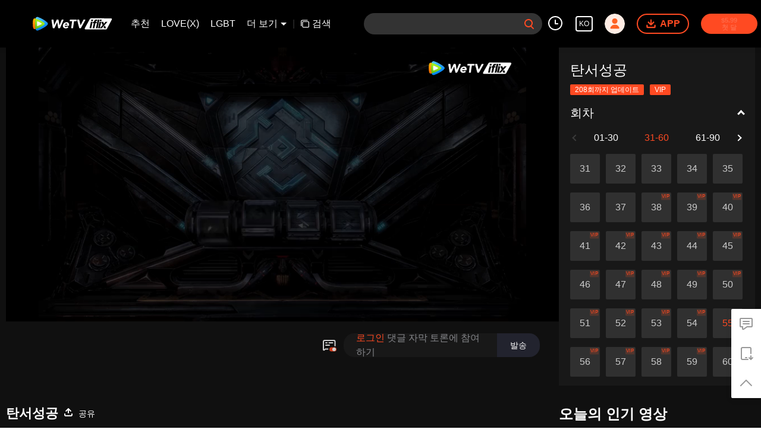

--- FILE ---
content_type: text/html; charset=utf-8
request_url: https://www.iflix.com/ko/play/0qgqd4kcd9ajxrs-%ED%83%84%EC%84%9C%EC%84%B1%EA%B3%B5/e0044hqbf7r-%ED%83%84%EC%84%9C%EC%84%B1%EA%B3%B5_55%ED%9A%8C
body_size: 256078
content:
<!DOCTYPE html><html lang="ko"><head><meta charSet="utf-8"/><meta http-equiv="x-ua-compatible" content="ie=edge"/><meta name="format-detection" content="telephone=no"/><meta name="application-name" content="wetv"/><meta name="apple-mobile-web-app-title" content="WeTV"/><meta name="mobile-web-app-capable" content="yes"/><meta name="apple-mobile-web-app-status-bar-style" content="black"/><meta name="HandheldFriendly" content="true"/><meta name="theme-color" content="#1a1a1a"/><link rel="manifest" href="/manifest.json"/><link rel="dns-prefetch" href="//static.wetvinfo.com"/><link rel="dns-prefetch" href="//wujicdn.wetvinfo.com"/><link rel="dns-prefetch" href="//htrace.wetvinfo.com"/><link rel="dns-prefetch" href="//hwvip.wetv.vip"/><link rel="dns-prefetch" href="//puui.wetvinfo.com"/><link rel="dns-prefetch" href="//vfiles.wetvinfo.com"/><link rel="dns-prefetch" href="//rumt-sg.com"/><link rel="dns-prefetch" href="https://www.googletagmanager.com"/><link rel="dns-prefetch" href="https://www.googleadservices.com"/><link rel="dns-prefetch" href="https://www.google-analytics.com"/><link rel="dns-prefetch" href="https://v.clarity.ms"/><link rel="dns-prefetch" href="https://accounts.google.com"/><link rel="preconnect" href="https://static.wetvinfo.com/"/><link rel="preconnect" href="https://wujicdn.wetvinfo.com/"/><link rel="preconnect" href="https://htrace.wetvinfo.com"/><link rel="preload" as="script" href="https://static.wetvinfo.com/libs/login/3.0.0/wetv.lib.js?v=20211123"/><link rel="preload" as="script" href="https://static.wetvinfo.com/libs/wetv-player/latest/installer.js"/><link rel="preload" as="script" href="https://static.wetvinfo.com/libs/wetv-report-sdk/last/wetv-report-sdk.js"/><link rel="preload" as="script" href="https://accounts.google.com/gsi/client"/><link rel="shortcut icon" href="//vfiles.wetvinfo.com/vupload/20200713/favicon.ico"/><link rel="apple-touch-icon" href="//vfiles.wetvinfo.com/vupload/20200713/favicon.ico"/><meta charSet="utf-8"/><script async="">
                window.langInfo = {"areaCode":153560,"areaFrom":"ip","areaPhoneId":"+1","ipNumber":"3.136.233.80, 64.252.74.167","ipString":"3.136.233.80","langId":9,"langName":"한국어","eName":"ko","code":"ko","playerLang":"ko","defaultLangId":1491988};
              </script><meta name="viewport" content="width=device-width, initial-scale=1.0, minimum-scale=1.0, shrink-to-fit=no, viewport-fit=cover"/><meta property="og:locale" content="ko"/><meta property="og:site_name" content="WeTV"/><meta name="facebook-domain-verification" content="o8m1ldno449apks1kqd58swusn29kk"/><meta property="fb:app_id" content="324297444929954"/><link rel="preload" href="[data-uri]" as="image"/><script type="application/ld+json">{"@context":"https://schema.org","@type":"BreadcrumbList","itemListElement":[{"@type":"ListItem","position":1,"item":{"@id":"https://www.iflix.com/ko","name":"WeTV","image":"https://vfiles.wetvinfo.com/vupload/20200713/favicon.ico","url":"https://www.iflix.com/ko"}}]}</script><script type="application/ld+json">{"@context":"https://schema.org","@type":"Organization","@id":"https://www.iflix.com/ko","name":"WeTV","legalName":"WeTV","url":"https://www.iflix.com/ko","logo":"https://vfiles.wetvinfo.com/vupload/20200713/favicon.ico","sameAs":["https://www.facebook.com/wetvthailand","https://www.instagram.com/official.wetv/","https://x.com/WeTVOfficial","https://www.youtube.com/@WeTVEnglish","https://apps.apple.com/th/app/wetv-dramas-films-more/id1441531611","https://play.google.com/store/apps/details?id=com.tencent.qqlivei18n&hl=en&gl=US"],"contactPoint":[{"@type":"ContactPoint","email":"service@wetv.vip","url":"https://www.iflix.com/ko","contactType":"Customer Service"}]}</script><script type="application/ld+json">{"@context":"https://schema.org","@type":"WebSite","url":"https://www.iflix.com/ko","potentialAction":{"@type":"SearchAction","target":"https://www.iflix.com/ko/search/{search_term_string}","query-input":"required name=search_term_string"}}</script><script type="application/ld+json">{"@context":"https://schema.org","@type":"Organization","url":"https://www.iflix.com/ko","logo":"https://puui.wetvinfo.com/vupload/0/20190709_1562668877886_mv37iexf5oh.jpeg/0"}</script><title>탄서성공_55회 - 온라인 시청 - iflix</title><meta name="description" content="대재난 겪은 뒤 지구의 여러 생물들은 변이를 일으켰고 우승열패의 과정을 거쳐 주인공 나봉은 운묵성 주인의 계승을 받아 지구에서 가장 강한 3명의 인간 중 한 명으로 성장한다. 성공탐식거수와 싸우면서 그는 육신을 잃고 성공탐식수의 몸을 빼앗는다. 그리고 체내 세계에서 인류 분신을 만들어내고 지구를 벗어나 우주로 발을 내딛기 시작한다. | 블루레이 화질, 로컬..."/><meta name="keywords" content="iflix,Chinese Videos,Entertainment Videos, Anime Videos, THAI Videos"/><meta property="og:title" content="탄서성공_55회 - 온라인 시청 - iflix"/><meta property="og:description" content="대재난 겪은 뒤 지구의 여러 생물들은 변이를 일으켰고 우승열패의 과정을 거쳐 주인공 나봉은 운묵성 주인의 계승을 받아 지구에서 가장 강한 3명의 인간 중 한 명으로 성장한다. 성공탐식거수와 싸우면서 그는 육신을 잃고 성공탐식수의 몸을 빼앗는다. 그리고 체내 세계에서 인류 분신을 만들어내고 지구를 벗어나 우주로 발을 내딛기 시작한다. | 블루레이 화질, 로컬..."/><meta property="og:image" content="https://newpic.wetvinfo.com/vpic_cover/e0044hqbf7r/e0044hqbf7r_hz.jpg/640"/><meta property="og:url" content="https://www.iflix.com/ko/play/0qgqd4kcd9ajxrs/e0044hqbf7r-%ED%83%84%EC%84%9C%EC%84%B1%EA%B3%B5_55%ED%9A%8C"/><link rel="canonical" href="https://www.iflix.com/ko/play/0qgqd4kcd9ajxrs/e0044hqbf7r-%ED%83%84%EC%84%9C%EC%84%B1%EA%B3%B5_55%ED%9A%8C"/><meta property="og:type" content="video.episode"/><meta property="og:site_name" content="WeTV"/><meta name="robots" content="max-video-preview:2"/><script type="application/ld+json">{"@context":"https://schema.org","@graph":[{"@type":"VideoObject","name":"탄서성공_55회 - 온라인 시청 - iflix","description":"대재난 겪은 뒤 지구의 여러 생물들은 변이를 일으켰고 우승열패의 과정을 거쳐 주인공 나봉은 운묵성 주인의 계승을 받아 지구에서 가장 강한 3명의 인간 중 한 명으로 성장한다. 성공탐식거수와 싸우면서 그는 육신을 잃고 성공탐식수의 몸을 빼앗는다. 그리고 체내 세계에서 인류 분신을 만들어내고 지구를 벗어나 우주로 발을 내딛기 시작한다. | 블루레이 화질, 로컬 더빙, 탄막 인터랙티브, 주변 극장, iFlix 독점적이고 선도적인 몰입형 동영상 시청 서비스 제공한다.","thumbnailUrl":"https://newpic.wetvinfo.com/vpic_cover/e0044hqbf7r/e0044hqbf7r_hz.jpg/640","embedUrl":"https://www.iflix.com/embed/index.html?vid=e0044hqbf7r","url":"https://www.iflix.com/ko/play/0qgqd4kcd9ajxrs/e0044hqbf7r-%ED%83%84%EC%84%9C%EC%84%B1%EA%B3%B5_55%ED%9A%8C","uploadDate":"2022-09-28T09:44:03+08:00","duration":"PT0H21M42S","aggregateRating":{"@type":"AggregateRating","ratingValue":9.4,"bestRating":10,"ratingCount":2399850}},{"@type":"TVSeries","@id":"https://www.iflix.com/ko/play/0qgqd4kcd9ajxrs/e0044hqbf7r-%ED%83%84%EC%84%9C%EC%84%B1%EA%B3%B5_55%ED%9A%8C","description":"대재난 겪은 뒤 지구의 여러 생물들은 변이를 일으켰고 우승열패의 과정을 거쳐 주인공 나봉은 운묵성 주인의 계승을 받아 지구에서 가장 강한 3명의 인간 중 한 명으로 성장한다. 성공탐식거수와 싸우면서 그는 육신을 잃고 성공탐식수의 몸을 빼앗는다. 그리고 체내 세계에서 인류 분신을 만들어내고 지구를 벗어나 우주로 발을 내딛기 시작한다. | 블루레이 화질, 로컬 더빙, 탄막 인터랙티브, 주변 극장, iFlix 독점적이고 선도적인 몰입형 동영상 시청 서비스 제공한다.","image":"https://newpic.wetvinfo.com/vpic_cover/e0044hqbf7r/e0044hqbf7r_hz.jpg/640","name":"탄서성공_55회 - 온라인 시청 - iflix","genre":["","","",""],"url":"https://www.iflix.com/ko/play/0qgqd4kcd9ajxrs/e0044hqbf7r-%ED%83%84%EC%84%9C%EC%84%B1%EA%B3%B5_55%ED%9A%8C","embedUrl":"https://www.iflix.com/embed/index.html?vid=e0044hqbf7r"},{"@type":"BreadcrumbList","itemListElement":[{"@type":"ListItem","position":1,"item":"https://www.iflix.com/ko","name":"TV & Movies"},{"@type":"ListItem","position":2,"item":"https://www.iflix.com/ko/play/0qgqd4kcd9ajxrs/e0044hqbf7r-%ED%83%84%EC%84%9C%EC%84%B1%EA%B3%B5_55%ED%9A%8C","name":"탄서성공"}]}]}</script><link rel="alternate" hrefLang="en" href="https://www.iflix.com/en/play/0qgqd4kcd9ajxrs/e0044hqbf7r"/><link rel="alternate" hrefLang="th" href="https://www.iflix.com/th/play/0qgqd4kcd9ajxrs/e0044hqbf7r"/><link rel="alternate" hrefLang="zh-tw" href="https://www.iflix.com/zh-tw/play/0qgqd4kcd9ajxrs/e0044hqbf7r"/><link rel="alternate" hrefLang="zh-cn" href="https://www.iflix.com/zh-cn/play/0qgqd4kcd9ajxrs/e0044hqbf7r"/><link rel="alternate" hrefLang="id" href="https://www.iflix.com/id/play/0qgqd4kcd9ajxrs/e0044hqbf7r"/><link rel="alternate" hrefLang="hi" href="https://www.iflix.com/hi/play/0qgqd4kcd9ajxrs/e0044hqbf7r"/><link rel="alternate" hrefLang="ja" href="https://www.iflix.com/ja/play/0qgqd4kcd9ajxrs/e0044hqbf7r"/><link rel="alternate" hrefLang="ko" href="https://www.iflix.com/ko/play/0qgqd4kcd9ajxrs/e0044hqbf7r-%ED%83%84%EC%84%9C%EC%84%B1%EA%B3%B5_55%ED%9A%8C"/><link rel="alternate" hrefLang="pt" href="https://www.iflix.com/pt/play/0qgqd4kcd9ajxrs/e0044hqbf7r"/><link rel="alternate" hrefLang="es" href="https://www.iflix.com/es/play/0qgqd4kcd9ajxrs/e0044hqbf7r"/><link rel="alternate" hrefLang="ar" href="https://www.iflix.com/ar/play/0qgqd4kcd9ajxrs/e0044hqbf7r"/><link rel="alternate" hrefLang="vi" href="https://www.iflix.com/vi/play/0qgqd4kcd9ajxrs/e0044hqbf7r"/><link rel="alternate" hrefLang="ms" href="https://www.iflix.com/ms/play/0qgqd4kcd9ajxrs/e0044hqbf7r"/><meta name="next-head-count" content="37"/><link rel="preload" href="https://static.wetvinfo.com/iflix/_next/static/css/a39083438956050734a7.css" as="style"/><link rel="stylesheet" href="https://static.wetvinfo.com/iflix/_next/static/css/a39083438956050734a7.css" data-n-g=""/><link rel="preload" href="https://static.wetvinfo.com/iflix/_next/static/css/0204f3ca08175582c2ae.css" as="style"/><link rel="stylesheet" href="https://static.wetvinfo.com/iflix/_next/static/css/0204f3ca08175582c2ae.css" data-n-g=""/><link rel="preload" href="https://static.wetvinfo.com/iflix/_next/static/css/37247524de1e029c32e5.css" as="style"/><link rel="stylesheet" href="https://static.wetvinfo.com/iflix/_next/static/css/37247524de1e029c32e5.css" data-n-p=""/><link rel="preload" href="https://static.wetvinfo.com/iflix/_next/static/css/a3f286d760033978caeb.css" as="style"/><link rel="stylesheet" href="https://static.wetvinfo.com/iflix/_next/static/css/a3f286d760033978caeb.css"/><noscript data-n-css=""></noscript><link rel="preload" href="https://static.wetvinfo.com/iflix/_next/static/chunks/utils.iflix_prod_4720.js" as="script"/><link rel="preload" href="https://static.wetvinfo.com/iflix/_next/static/chunks/reactLib.iflix_prod_4720.js" as="script"/><link rel="preload" href="https://static.wetvinfo.com/iflix/_next/static/chunks/14c8105f7d7ab06285649288e9ef685aef4f28f6.iflix_prod_4720.js" as="script"/><link rel="preload" href="https://static.wetvinfo.com/iflix/_next/static/chunks/48.iflix_prod_4720.js" as="script"/><link rel="preload" href="https://static.wetvinfo.com/iflix/_next/static/chunks/54.iflix_prod_4720.js" as="script"/><link rel="preload" href="https://static.wetvinfo.com/iflix/_next/static/chunks/main-iflix_prod_4720.js" as="script"/><link rel="preload" href="https://static.wetvinfo.com/iflix/_next/static/chunks/webpack-iflix_prod_4720.js" as="script"/><link rel="preload" href="https://static.wetvinfo.com/iflix/_next/static/chunks/framework.iflix_prod_4720.js" as="script"/><link rel="preload" href="https://static.wetvinfo.com/iflix/_next/static/chunks/f9f3f299.iflix_prod_4720.js" as="script"/><link rel="preload" href="https://static.wetvinfo.com/iflix/_next/static/chunks/191ce42a.iflix_prod_4720.js" as="script"/><link rel="preload" href="https://static.wetvinfo.com/iflix/_next/static/chunks/67af1244.iflix_prod_4720.js" as="script"/><link rel="preload" href="https://static.wetvinfo.com/iflix/_next/static/chunks/utils.iflix_prod_4720.js" as="script"/><link rel="preload" href="https://static.wetvinfo.com/iflix/_next/static/chunks/5405cb0d1bfdf811f29957ab733651c87a216588.iflix_prod_4720.js" as="script"/><link rel="preload" href="https://static.wetvinfo.com/iflix/_next/static/chunks/8288a98714aef2ce8040a56dacbba9a60f180aa0.iflix_prod_4720.js" as="script"/><link rel="preload" href="https://static.wetvinfo.com/iflix/_next/static/chunks/reactLib.iflix_prod_4720.js" as="script"/><link rel="preload" href="https://static.wetvinfo.com/iflix/_next/static/chunks/5fce038b3129fca85f813140ec27c238ec2b1121.iflix_prod_4720.js" as="script"/><link rel="preload" href="https://static.wetvinfo.com/iflix/_next/static/chunks/0b95ca0be963dfae2590d5e3683daed89dd3cd06.iflix_prod_4720.js" as="script"/><link rel="preload" href="https://static.wetvinfo.com/iflix/_next/static/chunks/330df7eb4cb817f358db70e9a7a8e5c9d557f1f5.iflix_prod_4720.js" as="script"/><link rel="preload" href="https://static.wetvinfo.com/iflix/_next/static/chunks/787e7701011daf1377f8c16e52812968ecf0bc90.iflix_prod_4720.js" as="script"/><link rel="preload" href="https://static.wetvinfo.com/iflix/_next/static/chunks/f7f5e895a5b9b6b5389469759454c0e1d50193e2.iflix_prod_4720.js" as="script"/><link rel="preload" href="https://static.wetvinfo.com/iflix/_next/static/chunks/pages/_app-iflix_prod_4720.js" as="script"/><link rel="preload" href="https://static.wetvinfo.com/iflix/_next/static/chunks/6d5aa97748543c4ce9da98b280df531f2053e1e2.iflix_prod_4720.js" as="script"/><link rel="preload" href="https://static.wetvinfo.com/iflix/_next/static/chunks/f3631e3f56a584af7edde6ae2cbaa7797557b4e2.iflix_prod_4720.js" as="script"/><link rel="preload" href="https://static.wetvinfo.com/iflix/_next/static/chunks/58dc29b0c867819beafa5cc0517db34e21e5ef3a.iflix_prod_4720.js" as="script"/><link rel="preload" href="https://static.wetvinfo.com/iflix/_next/static/chunks/f5d0aa10cffef3577cbbfa94a5b267f37d8a8571.iflix_prod_4720.js" as="script"/><link rel="preload" href="https://static.wetvinfo.com/iflix/_next/static/chunks/pages/play/%5B...ids%5D-iflix_prod_4720.js" as="script"/></head><body><div id="__next"><div id="report-page-dom"><div id="login_panel--warp"></div><div id="app" class="wrapper iflix   newHome-dark"><header class="header newHeader__wrapper dark light"><div class="header__wrapper"><div class="header__block"><div class="logo flex-0" id="logo" dt-eid="wetv_button" dt-params="busModId=navbar&amp;mod_id=navbar"><a aria-label="WeTV link" href="/ko"><svg data-theme="dark" width="220px" height="60px" viewBox="0 0 220 60"><defs><linearGradient x1="29.8313509%" y1="-4.91100807%" x2="56.8814362%" y2="86.294916%" id="iflix-dark-linearGradient-1"><stop stop-color="#58CAFF" offset="0%"></stop><stop stop-color="#0083F5" offset="100%"></stop></linearGradient><linearGradient x1="50.5874644%" y1="78.5394649%" x2="49.6881322%" y2="5.69638469%" id="iflix-dark-linearGradient-2"><stop stop-color="#FF7105" offset="0%"></stop><stop stop-color="#FFBB00" offset="100%"></stop></linearGradient><linearGradient x1="23.5657103%" y1="103.3706%" x2="59.6797942%" y2="5.13170777%" id="iflix-dark-linearGradient-3"><stop stop-color="#61BA09" offset="0%"></stop><stop stop-color="#B5FF25" offset="100%"></stop></linearGradient><linearGradient x1="53.4000945%" y1="87.3507637%" x2="37.8158654%" y2="-7.27822275%" id="iflix-dark-linearGradient-4"><stop stop-color="#E5F6D2" offset="0%"></stop><stop stop-color="#F8FAFC" offset="51.76%"></stop></linearGradient></defs><g stroke="none" stroke-width="1" fill="none" fill-rule="evenodd"><g transform="translate(-78.000000, -268.000000)"><g transform="translate(78.000000, 268.000000)"><rect x="0" y="0" width="220" height="60"></rect><g transform="translate(139.853755, 16.425560)"><path d="M56.2663797,26.2546318 C55.7173381,27.2866017 54.6437594,27.9314888 53.4748246,27.9314888 L2.57349863,27.9314888 C1.40926201,27.9314888 0.465461744,26.9876885 0.465461744,25.8234519 C0.465461744,25.4667987 0.555950841,25.1159762 0.728459864,24.8038189 L13.5306042,1.63817749 C14.088909,0.627917839 15.1533386,0.00214102972 16.307599,0.00554364089 L66.6487306,0.155821071 C67.8129621,0.159295539 68.7539415,1.10590821 68.7504957,2.27013966 C68.7494429,2.61330185 68.6646582,2.95102583 68.5034763,3.25398081 L56.2663797,26.2546318 Z" fill="#ED1C24"></path><path d="M37.5892651,8.97197064 L41.8899271,8.97197064 L38.5391078,24.7694335 L34.2445312,24.7694335 L37.5892651,8.97197064 Z M42.3060235,7.00852142 L38.011535,7.00852142 L38.7924874,3.23031701 L43.0870641,3.23031701 L42.3060235,7.00852142 Z M32.9570842,24.7694335 L28.7220381,24.7694335 L33.3050953,3.23031701 L37.5401414,3.23031701 L32.9570842,24.7694335 Z M32.0527493,3.23031701 L31.3237428,6.61456159 L30.1354252,6.61456159 C29.510046,6.61456159 28.7084563,6.72321583 28.4042774,7.82351644 C28.3175833,8.13677933 28.2560243,8.3770181 28.1277029,8.97197064 L30.9065,8.97197064 L30.2468135,12.0808755 L27.4680165,12.0808755 L24.7722094,24.7694335 L20.5519798,24.7694335 L23.2477868,12.0809637 L20.8850862,12.0809637 L21.5446845,8.97205883 L23.860819,8.97205883 L24.039146,8.15089027 C25.022855,3.23031701 27.9290914,3.16205534 30.4057379,3.16205534 C30.6732285,3.16205534 32.0527493,3.23031701 32.0527493,3.23031701 Z M16.0469737,8.97170606 L20.3476357,8.97170606 L16.9972574,24.7694335 L12.7022398,24.7694335 L16.0469737,8.97170606 Z M20.7637321,7.00825684 L16.4692436,7.00825684 L17.250196,3.23005243 L21.5446845,3.23005243 L20.7637321,7.00825684 Z M57.5151483,8.97170606 L52.4774542,8.97170606 L48.8368315,13.6724132 L47.0759625,8.97170606 L41.8901917,8.97170606 L45.5160861,16.8952639 L38.5391078,24.7694335 L43.5766255,24.7694335 L57.5151483,8.97170606 Z M47.8520642,21.8149552 L48.9261714,24.7694335 L54.1119421,24.7694335 L51.1127499,18.1196526 L47.8520642,21.8149552 Z" fill="#FFFFFF"></path></g><g transform="translate(10.000000, 13.000000)" fill-rule="nonzero"><g><path d="M36.4528515,20.5227743 C38.8969885,17.9812535 38.5977414,15.6185959 36.4349896,13.5913985 C33.2117824,10.5698099 29.3966874,8.13178995 25.4279315,5.85085639 C21.4821758,3.5831357 17.4133446,1.72476943 13.2706192,0.262055336 C10.6309806,-0.669941653 7.78164879,0.977507999 7.26977226,3.72970073 C6.45987201,8.08578957 6.03608131,12.5776774 6.03608131,17.1686618 C6.03608131,21.7300395 6.45424431,26.1935441 7.25411255,30.5234519 C7.76403162,33.2849426 10.6285338,34.9319029 13.2730661,33.9879164 C17.4821005,32.485319 21.6125918,30.5736119 25.612667,28.2386034 C29.5204969,25.9571805 33.4244118,23.6720873 36.4528515,20.5227743 Z" fill="url(#iflix-dark-linearGradient-1)"></path><path d="M7.21985695,3.97903256 C7.10877094,3.94526633 6.99817429,3.90905327 6.88684359,3.8757764 C4.44417467,3.14490871 2.29904009,3.97903256 1.33376623,6.59469226 C0.123075475,9.87515528 0.19207604,13.5321852 0.19207604,17.1317147 C0.19207604,20.7079992 0.175192923,24.321965 1.31908526,27.6026727 C2.37073217,30.6188782 4.44172784,31.0593074 6.88904574,30.318897 C6.99450405,30.2870883 7.09922831,30.2523433 7.20468662,30.2200452 C6.43760587,25.9762658 6.03608131,21.6052513 6.03608131,17.1405232 C6.03608131,12.6469226 6.4429889,8.24850367 7.21985695,3.97903256 Z" fill="url(#iflix-dark-linearGradient-2)"></path><path d="M7.21985695,4.00717109 C6.4429889,8.2766422 6.03608131,12.6750612 6.03608131,17.1686618 C6.03608131,21.6336345 6.43785056,26.0044043 7.20468662,30.2481837 C10.9904197,29.0849614 14.7066629,27.6205345 18.3081498,25.8392434 C21.9245624,24.0506117 25.3731225,22.1535855 28.3396574,19.7894598 C30.5552607,18.0238283 30.3396951,15.9775456 28.323019,14.354809 C25.3322605,11.9483531 21.8098061,10.0740824 18.1371165,8.28594015 C14.5919066,6.55970262 10.9383023,5.13833992 7.21985695,4.00717109 Z" fill="url(#iflix-dark-linearGradient-3)"></path><path d="M10.8516845,11.7144363 C10.8516845,11.7144363 10.6424807,12.2591003 10.6424807,17.1062676 C10.6424807,21.953435 10.8516845,22.5472803 10.8516845,22.5472803 C10.9757388,23.1425936 11.2390175,23.3400527 11.8930548,23.1903068 C11.8930548,23.1903068 12.9865424,23.0212309 17.3881423,20.8083192 C21.7899868,18.5954075 22.5259928,17.7737625 22.5259928,17.7737625 C23.0023904,17.3066629 23.1235084,16.9968944 22.5259928,16.4879541 C22.5259928,16.4879541 21.3204404,15.3851685 17.3903444,13.3831733 C13.5020892,11.402221 11.8932995,11.0714097 11.8932995,11.0714097 C11.346678,10.9157915 11.0011858,11.0863354 10.8516845,11.7144363 Z" fill="url(#iflix-dark-linearGradient-4)"></path></g><g transform="translate(46.979108, 6.606437)" fill="#000000"><path d="M1.1201581,0.0981178242 L4.30910973,0.0981178242 C4.8089968,0.0981178242 5.22862789,0.474929418 5.28221344,0.971880294 L6.69011858,14.0169019 L6.75128929,14.0169019 L12.9870318,0.66284585 C13.1477884,0.318332392 13.49377,0.0981178242 13.8737625,0.0981178242 L16.874553,0.0981178242 C17.3497271,0.0981178242 17.7561453,0.439205722 17.8383587,0.90728402 L20.2100696,14.3846603 L20.2712404,14.3846603 L25.6677207,0.717410126 C25.8152644,0.343779409 26.1761717,0.0981178242 26.5779409,0.0981178242 L29.2670055,0.0981178242 C29.970958,0.0981178242 30.444664,0.81895351 30.1654809,1.46516093 L21.6302089,21.213514 C21.4753247,21.5719744 21.1222473,21.8039337 20.7317335,21.8039337 L17.9320723,21.8039337 C17.4583663,21.8039337 17.0524374,21.4645586 16.9687559,20.9981931 L14.415735,6.78138528 L14.3545643,6.78138528 L7.7486166,21.2321099 C7.58932806,21.5805383 7.24138905,21.8039337 6.85846038,21.8039337 L4.21613025,21.8039337 C3.73410503,21.8039337 3.32401656,21.4530585 3.24914361,20.9769057 L0.152926783,1.22855261 C0.0601919819,0.634707322 0.519217015,0.0981178242 1.1201581,0.0981178242 Z"></path><path d="M41.83147,18.5305665 C42.3112931,18.9237719 42.3034632,19.6514587 41.8275551,20.049313 C41.1654433,20.6027856 40.4238095,21.0549595 39.6026539,21.4055901 C38.4071334,21.9162432 37.20623,22.1721814 36.0004329,22.1721814 C34.8555618,22.1721814 33.8031809,21.9881799 32.842556,21.6201769 C31.8816864,21.2524186 31.079616,20.7263505 30.4361001,20.0414832 C29.7923395,19.3568605 29.3218144,18.5344815 29.0257482,17.5733672 C28.7291925,16.612987 28.6626388,15.539808 28.8265763,14.3543196 C28.9897798,13.1690759 29.3523998,12.0961415 29.9149257,11.135272 C30.4767175,10.1748918 31.1767551,9.3525127 32.0150386,8.66740072 C32.8528327,7.98277809 33.8031809,7.45646527 34.8660832,7.08846226 C35.9284961,6.72070393 37.0322605,6.53670243 38.1771316,6.53670243 C39.2395445,6.53670243 40.1801054,6.72070393 40.9975908,7.08846226 C41.8148315,7.45646527 42.4791455,7.98277809 42.990288,8.66740072 C44.3947676,10.5485225 44.4033315,13.1088839 43.9773386,15.3161679 C43.9773386,15.3166573 43.9770939,15.3171466 43.9770939,15.317636 C43.9227743,15.5951063 43.6790702,15.7952569 43.3964615,15.7952569 C42.5302842,15.7952569 40.703482,15.7955016 39.6559947,15.7955016 C38.1903444,15.7955016 36.7246941,15.7955016 35.2590439,15.7955016 C34.576134,15.7955016 33.8932242,15.7955016 33.2103143,15.7955016 C33.271485,16.6746471 33.5729343,17.3744401 34.1146621,17.8956145 C34.6559006,18.416789 35.3764916,18.6773762 36.2759458,18.6773762 C37.0317711,18.6773762 37.6909467,18.5087898 38.2534726,18.1716168 C38.591869,17.96853 38.913627,17.7302089 39.2187465,17.4566535 C39.5764728,17.1358743 40.1152644,17.1255976 40.4871824,17.4299831 L41.83147,18.5305665 Z M39.7100696,12.6677207 C39.8326558,11.891342 39.6689629,11.2267834 39.2197252,10.6750235 C38.7699981,10.123019 38.1259928,9.84726143 37.2881988,9.84726143 C36.7770563,9.84726143 36.3172972,9.92898551 35.9086768,10.0924337 C35.4995671,10.2563712 35.1423301,10.465575 34.8357425,10.7207792 C34.5291549,10.9767175 34.2734613,11.2727837 34.0693958,11.6099567 C33.864841,11.9471297 33.7217015,12.2997177 33.6402221,12.667476 L39.7100696,12.667476 L39.7100696,12.6677207 Z"></path><path d="M51.8531903,4.32892904 L46.7828722,4.32892904 C46.1892716,4.32892904 45.7324487,3.80481837 45.8131941,3.21660079 L46.1261434,0.9432524 C46.1926972,0.45878035 46.6067005,0.0981178242 47.0958216,0.0981178242 L62.2884246,0.0981178242 C62.8820252,0.0981178242 63.3388481,0.622228496 63.2581028,1.21044608 L62.9451534,3.48379447 C62.878355,3.96826652 62.4645963,4.32892904 61.9754752,4.32892904 L56.6357613,4.32892904 L54.3014869,20.961246 C54.2337098,21.4444946 53.8201957,21.8039337 53.3322981,21.8039337 L50.5262752,21.8039337 C49.9316958,21.8039337 49.4743836,21.2781103 49.5570864,20.6891587 L51.8531903,4.32892904 Z"></path><path d="M65.4418972,0.0981178242 L68.8596273,0.0981178242 C69.3132693,0.0981178242 69.7072087,0.409843779 69.811933,0.851006964 L73.0057783,14.3232449 L73.0671937,14.3232449 L80.2422737,0.622717862 C80.4111048,0.300225861 80.7450969,0.0981178242 81.109185,0.0981178242 L83.9783362,0.0981178242 C84.7233954,0.0981178242 85.1953887,0.897741389 84.8349708,1.55006588 L73.928722,21.298419 C73.7564653,21.6103896 73.4283456,21.8039337 73.0718427,21.8039337 L70.5741201,21.8039337 C70.1283079,21.8039337 69.7390175,21.5027292 69.6269528,21.0713533 L64.4944852,1.32300019 C64.3334839,0.703218521 64.8013175,0.0981178242 65.4418972,0.0981178242 Z"></path></g></g></g></g></g></svg><svg data-theme="light" width="188px" height="32px" viewBox="0 0 188 32"><defs><linearGradient x1="29.8313509%" y1="-4.91100807%" x2="56.8814362%" y2="86.294916%" id="iflix-light-linearGradient-1"><stop stop-color="#58CAFF" offset="0%"></stop><stop stop-color="#0083F5" offset="100%"></stop></linearGradient><linearGradient x1="50.5874644%" y1="78.5394649%" x2="49.6881322%" y2="5.69638469%" id="iflix-light-linearGradient-2"><stop stop-color="#FF7105" offset="0%"></stop><stop stop-color="#FFBB00" offset="100%"></stop></linearGradient><linearGradient x1="23.5657103%" y1="103.3706%" x2="59.6797942%" y2="5.13170777%" id="iflix-light-linearGradient-3"><stop stop-color="#61BA09" offset="0%"></stop><stop stop-color="#B5FF25" offset="100%"></stop></linearGradient><linearGradient x1="53.4000945%" y1="87.3507637%" x2="37.8158654%" y2="-7.27822275%" id="iflix-light-linearGradient-4"><stop stop-color="#E5F6D2" offset="0%"></stop><stop stop-color="#F8FAFC" offset="51.76%"></stop></linearGradient></defs><g stroke="none" stroke-width="1" fill="none" fill-rule="evenodd"><g transform="translate(-105.000000, -24.000000)"><g transform="translate(105.000000, 0.000000)"><g transform="translate(0.000000, 24.000000)"><rect x="0" y="0" width="188" height="32"></rect><g><g transform="translate(120.369231, 3.200000)" fill="#FFFFFF"><path d="M16.1679601,0.00517861346 L63.1943219,0.145560852 C64.2818932,0.148806541 65.1609128,1.03308841 65.1576938,2.12065969 C65.1567104,2.44122597 65.0775084,2.75671213 64.9269397,3.03971869 L53.4956089,24.5258653 C52.9827195,25.4898839 51.9798319,26.0923077 50.887867,26.0923077 L3.33819749,26.0923077 C2.25062137,26.0923077 1.36896672,25.210653 1.36896672,24.1230769 C1.36896672,23.789908 1.45349746,23.4621857 1.61464743,23.1705828 L13.5738198,1.5303098 C14.0953624,0.586571865 15.0897034,0.00200005115 16.1679601,0.00517861346 Z M40.0657904,8.38120088 L36.0483105,8.38120088 L32.9238144,23.1384615 L36.9356097,23.1384615 L40.0657904,8.38120088 Z M36.0024214,3.01761306 L32.0462367,3.01761306 L27.7649562,23.1384615 L31.7211408,23.1384615 L36.0024214,3.01761306 Z M29.3377909,2.95384615 C27.024222,2.95384615 24.3093501,3.01761306 23.3904146,7.61418549 L23.3904146,7.61418549 L23.2238297,8.38128327 L21.0602037,8.38128327 L20.4440374,11.2854787 L22.6511633,11.2854787 L20.1328648,23.1384615 L24.0752085,23.1384615 L26.5935071,11.2853963 L29.189331,11.2853963 L29.8055797,8.38120088 L27.2097557,8.38120088 C27.3296276,7.82542367 27.3871332,7.6010037 27.4681188,7.30836797 C27.7522688,6.28051793 28.5010768,6.17901815 29.0852772,6.17901815 L29.0852772,6.17901815 L30.1953487,6.17901815 L30.8763529,3.01761306 C30.8763529,3.01761306 29.5876682,2.95384615 29.3377909,2.95384615 Z M19.941976,8.38095372 L15.9244961,8.38095372 L12.8,23.1384615 L16.8122072,23.1384615 L19.941976,8.38095372 Z M44.9103452,8.38095372 L40.0660376,8.38095372 L43.4531808,15.7827758 L36.9356097,23.1384615 L41.6414262,23.1384615 L54.6621508,8.38095372 L49.9561695,8.38095372 L46.5552678,12.7721374 L44.9103452,8.38095372 Z M48.6813257,16.9265432 L45.6353437,20.3785243 L46.638725,23.1384615 L51.4830327,23.1384615 L48.6813257,16.9265432 Z M41.1841005,3.01761306 L37.1723052,3.01761306 L36.4427755,6.54703724 L40.4544884,6.54703724 L41.1841005,3.01761306 Z M21.0602037,3.0173659 L17.0484908,3.0173659 L16.3189611,6.54679008 L20.330674,6.54679008 L21.0602037,3.0173659 Z"></path></g><g fill-rule="nonzero"><g><path d="M34.0525714,19.1714286 C36.3357714,16.7972571 36.0562286,14.5901714 34.0358857,12.6964571 C31.0249143,9.87382857 27.4610286,7.59634286 23.7536,5.4656 C20.0676571,3.3472 16.2667429,1.6112 12.3968,0.2448 C9.93097143,-0.625828571 7.26925714,0.913142857 6.79108571,3.48411429 C6.03451429,7.55337143 5.63862857,11.7494857 5.63862857,16.0381714 C5.63862857,20.2992 6.02925714,24.4688 6.77645714,28.5136 C7.2528,31.0932571 9.92868571,32.6317714 12.3990857,31.7499429 C16.3309714,30.3462857 20.1894857,28.5604571 23.9261714,26.3792 C27.5766857,24.248 31.2235429,22.1133714 34.0525714,19.1714286 Z" fill="url(#iflix-light-linearGradient-1)"></path><path d="M6.74445714,3.71702857 C6.64068571,3.68548571 6.53737143,3.65165714 6.43337143,3.62057143 C4.15154286,2.93782857 2.14765714,3.71702857 1.24594286,6.16045714 C0.114971429,9.22491429 0.179428571,12.6411429 0.179428571,16.0036571 C0.179428571,19.3444571 0.163657143,22.7204571 1.23222857,25.7851429 C2.21462857,28.6027429 4.14925714,29.0141714 6.43542857,28.3225143 C6.53394286,28.2928 6.63177143,28.2603429 6.73028571,28.2301714 C6.01371429,24.2658286 5.63862857,20.1826286 5.63862857,16.0118857 C5.63862857,11.8141714 6.01874286,7.70537143 6.74445714,3.71702857 Z" fill="url(#iflix-light-linearGradient-2)"></path><path d="M6.74445714,3.74331429 C6.01874286,7.73165714 5.63862857,11.8404571 5.63862857,16.0381714 C5.63862857,20.2091429 6.01394286,24.2921143 6.73028571,28.2564571 C10.2667429,27.1698286 13.7382857,25.8018286 17.1026286,24.1378286 C20.4809143,22.4669714 23.7024,20.6948571 26.4736,18.4864 C28.5433143,16.8370286 28.3419429,14.9254857 26.4580571,13.4096 C23.6642286,11.1616 20.3737143,9.41074286 16.9428571,7.74034286 C13.6310857,6.12777143 10.2180571,4.8 6.74445714,3.74331429 Z" fill="url(#iflix-light-linearGradient-3)"></path><path d="M10.1371429,10.9430857 C10.1371429,10.9430857 9.94171429,11.4518857 9.94171429,15.9798857 C9.94171429,20.5078857 10.1371429,21.0626286 10.1371429,21.0626286 C10.2530286,21.6187429 10.4989714,21.8032 11.1099429,21.6633143 C11.1099429,21.6633143 12.1314286,21.5053714 16.2432,19.4381714 C20.3552,17.3709714 21.0427429,16.6034286 21.0427429,16.6034286 C21.4877714,16.1670857 21.6009143,15.8777143 21.0427429,15.4022857 C21.0427429,15.4022857 19.9165714,14.3721143 16.2452571,12.5019429 C12.6130286,10.6514286 11.1101714,10.3424 11.1101714,10.3424 C10.5995429,10.1970286 10.2768,10.3563429 10.1371429,10.9430857 Z" fill="url(#iflix-light-linearGradient-4)"></path></g><g transform="translate(43.885714, 6.171429)" fill="#FFFFFF"><path d="M1.0464,0.0916571429 L4.02537143,0.0916571429 C4.49234286,0.0916571429 4.88434286,0.443657143 4.9344,0.907885714 L6.2496,13.0939429 L6.30674286,13.0939429 L12.1318857,0.6192 C12.2820571,0.297371429 12.6052571,0.0916571429 12.9602286,0.0916571429 L15.7634286,0.0916571429 C16.2073143,0.0916571429 16.5869714,0.410285714 16.6637714,0.847542857 L18.8793143,13.4374857 L18.9364571,13.4374857 L23.9776,0.670171429 C24.1154286,0.321142857 24.4525714,0.0916571429 24.8278857,0.0916571429 L27.3398857,0.0916571429 C27.9974857,0.0916571429 28.44,0.765028571 28.1792,1.36868571 L20.2059429,19.8166857 C20.0612571,20.1515429 19.7314286,20.3682286 19.3666286,20.3682286 L16.7513143,20.3682286 C16.3088,20.3682286 15.9296,20.0512 15.8514286,19.6155429 L13.4665143,6.33485714 L13.4093714,6.33485714 L7.2384,19.8340571 C7.0896,20.1595429 6.76457143,20.3682286 6.40685714,20.3682286 L3.93851429,20.3682286 C3.48822857,20.3682286 3.10514286,20.0404571 3.0352,19.5956571 L0.142857143,1.14765714 C0.0562285714,0.592914286 0.485028571,0.0916571429 1.0464,0.0916571429 Z"></path><path d="M39.0770286,17.3104 C39.5252571,17.6777143 39.5179429,18.3574857 39.0733714,18.7291429 C38.4548571,19.2461714 37.7620571,19.6685714 36.9949714,19.9961143 C35.8781714,20.4731429 34.7563429,20.7122286 33.6299429,20.7122286 C32.5604571,20.7122286 31.5773714,20.5403429 30.68,20.1965714 C29.7824,19.8530286 29.0331429,19.3616 28.432,18.7218286 C27.8306286,18.0822857 27.3910857,17.3140571 27.1145143,16.4162286 C26.8374857,15.5190857 26.7753143,14.5165714 26.9284571,13.4091429 C27.0809143,12.3019429 27.4196571,11.2996571 27.9451429,10.4020571 C28.4699429,9.50491429 29.1238857,8.73668571 29.9069714,8.09668571 C30.6896,7.45714286 31.5773714,6.96548571 32.5702857,6.62171429 C33.5627429,6.27817143 34.5938286,6.10628571 35.6633143,6.10628571 C36.6557714,6.10628571 37.5344,6.27817143 38.2980571,6.62171429 C39.0614857,6.96548571 39.6820571,7.45714286 40.1595429,8.09668571 C41.4715429,9.85394286 41.4795429,12.2457143 41.0816,14.3076571 C41.0816,14.3081143 41.0813714,14.3085714 41.0813714,14.3090286 C41.0306286,14.5682286 40.8029714,14.7552 40.5389714,14.7552 C39.7298286,14.7552 38.0233143,14.7554286 37.0448,14.7554286 C35.6756571,14.7554286 34.3065143,14.7554286 32.9373714,14.7554286 C32.2994286,14.7554286 31.6614857,14.7554286 31.0235429,14.7554286 C31.0806857,15.5766857 31.3622857,16.2304 31.8683429,16.7172571 C32.3739429,17.2041143 33.0470857,17.4475429 33.8873143,17.4475429 C34.5933714,17.4475429 35.2091429,17.2900571 35.7346286,16.9750857 C36.0507429,16.7853714 36.3513143,16.5627429 36.6363429,16.3072 C36.9705143,16.0075429 37.4738286,15.9979429 37.8212571,16.2822857 L39.0770286,17.3104 Z M37.0953143,11.8336 C37.2098286,11.1083429 37.0569143,10.4875429 36.6372571,9.97211429 C36.2171429,9.45645714 35.6155429,9.19885714 34.8329143,9.19885714 C34.3554286,9.19885714 33.9259429,9.2752 33.5442286,9.42788571 C33.1620571,9.58102857 32.8283429,9.77645714 32.5419429,10.0148571 C32.2555429,10.2539429 32.0166857,10.5305143 31.8260571,10.8454857 C31.6349714,11.1604571 31.5012571,11.4898286 31.4251429,11.8333714 L37.0953143,11.8333714 L37.0953143,11.8336 Z"></path><path d="M48.4388571,4.04388571 L43.7024,4.04388571 C43.1478857,4.04388571 42.7211429,3.55428571 42.7965714,3.0048 L43.0889143,0.881142857 C43.1510857,0.428571429 43.5378286,0.0916571429 43.9947429,0.0916571429 L58.1869714,0.0916571429 C58.7414857,0.0916571429 59.1682286,0.581257143 59.0928,1.13074286 L58.8004571,3.2544 C58.7380571,3.70697143 58.3515429,4.04388571 57.8946286,4.04388571 L52.9065143,4.04388571 L50.7259429,19.5810286 C50.6626286,20.0324571 50.2763429,20.3682286 49.8205714,20.3682286 L47.1993143,20.3682286 C46.6438857,20.3682286 46.2166857,19.8770286 46.2939429,19.3268571 L48.4388571,4.04388571 Z"></path><path d="M61.1328,0.0916571429 L64.3254857,0.0916571429 C64.7492571,0.0916571429 65.1172571,0.382857143 65.2150857,0.794971429 L68.1986286,13.3801143 L68.256,13.3801143 L74.9586286,0.581714286 C75.1163429,0.280457143 75.4283429,0.0916571429 75.7684571,0.0916571429 L78.4486857,0.0916571429 C79.1446857,0.0916571429 79.5856,0.838628571 79.2489143,1.448 L69.0608,19.896 C68.8998857,20.1874286 68.5933714,20.3682286 68.2603429,20.3682286 L65.9270857,20.3682286 C65.5106286,20.3682286 65.1469714,20.0868571 65.0422857,19.6838857 L60.2477714,1.23588571 C60.0973714,0.656914286 60.5344,0.0916571429 61.1328,0.0916571429 Z"></path></g></g></g></g></g></g></g></svg></a></div><div class="channel__list-warp"><ul class="channel__list channel__list--main flex-1"><li class="channel__item item0"><a class="channel__link " href="/ko">추천</a></li><li class="channel__item item1"><a class="channel__link " href="/ko/channel/10582?id=10582">LOVE(X)</a></li><li class="channel__item item2"><a class="channel__link " href="/ko/channel/10389?id=10389">LGBT</a></li><li class="channel__item item3"><a class="channel__link " href="/ko/channel/10236?id=10236">예능</a></li><li class="channel__item item4"><a class="channel__link " href="/ko/channel/10316?id=10316">영화</a></li><li class="channel__item item5"><a class="channel__link " href="/ko/channel/10314?id=10314">드라마</a></li><li class="channel__item item6"><a class="channel__link " href="/ko/channel/10317?id=10317">애니메이션</a></li></ul><div class="tips flex-0 channel-tips" data-prefix="channel"><div class="channel__item channel__item--more"><span class="channel__item--more--ctr"></span><span class="channel__item--more--ctr"></span><span class="channel__item--more--ctr"></span><span class="channel__item--more--ctr"></span><span class="channel__item--more--ctr"></span><span class="channel__item--more--ctr"></span><span class="channel__item--more--ctr"></span><span class="channel__item--more--ctr">더 보기<span class="channel__item--arrow-down"></span></span></div><div class="tips__content channel-content"><ul class="channel__items--expand"><li class="channel__item channel__item--expanded"><a class="channel__link " href="/ko">추천</a></li><li class="channel__item channel__item--expanded"><a class="channel__link " href="/ko/channel/10582?id=10582">LOVE(X)</a></li><li class="channel__item channel__item--expanded"><a class="channel__link " href="/ko/channel/10389?id=10389">LGBT</a></li><li class="channel__item channel__item--expanded"><a class="channel__link " href="/ko/channel/10236?id=10236">예능</a></li><li class="channel__item channel__item--expanded"><a class="channel__link " href="/ko/channel/10316?id=10316">영화</a></li><li class="channel__item channel__item--expanded"><a class="channel__link " href="/ko/channel/10314?id=10314">드라마</a></li><li class="channel__item channel__item--expanded"><a class="channel__link " href="/ko/channel/10317?id=10317">애니메이션</a></li></ul></div></div><div class="channel__explorar"><span class="split">|</span><svg class="channel__explorar--icon" width="32" height="32" viewBox="0 0 32 32" fill="none" xmlns="http://www.w3.org/2000/svg"><g clip-path="url(#clip0_214_2158)"><rect x="6.68319" y="8.03335" width="24" height="21.3333" rx="2.66667" stroke="white" stroke-width="2.66667" stroke-linejoin="round"></rect><path d="M25.35 2.70001H5.34997C3.14084 2.70001 1.34998 4.49088 1.34998 6.70002V24.0333" stroke="white" stroke-width="2.66667" stroke-linecap="round"></path></g><defs><clipPath id="clip0_214_2158"><rect width="32" height="32" fill="white"></rect></clipPath></defs></svg><a class="channel__link " href="/ko/explorar">검색</a></div></div></div><div class="flex-0 header__block"><div class="search-box"><form class="search-box__form"><input type="text" class="search-box__input flex-1" name="q" autoComplete="off" value=""/><button class="search-box__btn flex-0" aria-label="search box" type="submit" dt-eid="search_bar_button" dt-params="busModId=navbar&amp;mod_id=navbar&amp;item_idx=0"><svg><use href="#svg-search-btn" xlink:href="#svg-search-btn"></use></svg></button></form></div><div class="tips  history-tips" data-prefix="history"><svg class="header__icon"><use href="#svg-clock" xlink:href="#svg-clock"></use></svg><div class="tips__content history-content"><li class="history__noresult">시청[재생] 기록이 없습니다</li></div></div><div class="tips  lang-tips" data-prefix="lang"><div class="lang__entry--new">KO</div><div class="tips__content lang-content" style="top:32px"><ul class="lang__list"></ul></div></div><div class="header__icon header__icon--user" dt-eid="profile_button" dt-params="busModId=navbar&amp;mod_id=navbar"><img src="https://static.wetvinfo.com/static/unlogin-avatar.png" alt="user_avatar" class="user__portrait--header"/></div><div class="tips download-tips download-tips" data-prefix="download"><div class="header__icon header__download newhome-download"><svg class="hl"><use href="#svg-app-download" xlink:href="#svg-app-download"></use></svg>APP</div><div class="tips__content download-content" style="top:40px"><div class="download__wrapper newhome-download-drop"><p>앱을 다운로드하려면 QR 코드를 스캔하세요!</p><p><svg><use href="#svg-download-exp1" xlink:href="#svg-download-exp1"></use></svg>오프라인 시청 가능</p><p><svg><use href="#svg-download-exp2" xlink:href="#svg-download-exp2"></use></svg>유창한 영상 재생</p><p><svg><use href="#svg-download-exp3" xlink:href="#svg-download-exp3"></use></svg>야간 모드로 교체</p><img src="https://static.wetvinfo.com/static/download/iflix-download-en.png" alt="download qrcode" loading="lazy"/></div></div></div><div class="tips vip-tips openVip-tips" data-prefix="openVip"><div class="vip__join" dt-eid="icon" dt-params="icon_name=join_vip&amp;icon_type_tv=status_bar&amp;item_idx=0&amp;isvip=0&amp;busModId=navbar&amp;mod_id=navbar"><button class="vip__join__btn newhome-vip"><div class="vip__icon__btn__default"><svg class="vip__join__btn vip__join__icon"><use href="#svg-vip" xlink:href="#svg-vip"></use></svg>VIP</div></button></div><div class="tips__content openVip-content" style="top:40px;right:0;left:auto;transform:none"><div class="vip__join__tip newhome-join-vip"><div dt-eid="icon" dt-params="icon_name=join_vip&amp;icon_type_tv=status_bar&amp;item_idx=1&amp;isvip=0&amp;busModId=navbar&amp;mod_id=navbar"><div class="vip__join__tip top__tip">VIP 혜택</div><ul class="vip__join__tip vip__wrapper"><li class="vip__join__tip vip__li__one"><svg class="vip__join__tip vip__icon"><use href="#svg-vip-first" xlink:href="#svg-vip-first"></use></svg><div class="vip__join__tip tips__box"><div class="vip__join__tip first__tips">초스피드 다운로드</div><div class="vip__join__tip secound__tips">다운로드 스피드 30% 빨라짐</div></div></li><li class="vip__join__tip vip__li__two"><svg class="vip__join__tip vip__icon"><use href="#svg-vip-secound" xlink:href="#svg-vip-secound"></use></svg><div class="vip__join__tip tips__box"><div class="vip__join__tip first__tips">VIP 회원 광고 면제</div><div class="vip__join__tip secound__tips">고퀄리티 영화체험을 누리다</div></div></li><li class="vip__join__tip vip__li__three"><svg class="vip__join__tip vip__icon"><use href="#svg-vip-third" xlink:href="#svg-vip-third"></use></svg><div class="vip__join__tip tips__box__three"><div class="first__tips__three">두 개의 설비가 로그인하여 유료 내용을 시청할 수 있습니다.</div><div class="secound__tips__three">친구와 함께 VIP 사용</div></div></li></ul><button class="vip__join__tip join__btn">VIP 회원가입</button></div><a class="vip__join__tip ex__change__CDK" href="https://film.wetv.vip/wetv/cdkey.html" target="_blank" dt-eid="icon" dt-params="icon_name=exchange_cdk&amp;icon_type_tv=status_bar&amp;item_idx=0&amp;isvip=0&amp;busModId=navbar&amp;mod_id=navbar">VIP 가입</a></div></div></div></div></div></header><div class="page"><div id="page-load-detect"></div><div class="modal  page--play__modal" style="z-index:9;display:none"><div class="modal__content" style="width:"><div class="modal__close" dt-eid="button" dt-params="mod_id=player&amp;key=defn_login&amp;button_name=close"><svg class="svg-close-1"><use href="#svg-close-1" xlink:href="#svg-close-1"></use></svg></div><div class="login-in-beneift"><div class="beneift-list"><p class="beneift-til">로그인 혜택</p><ul><li class="beneift-item"><svg class="beneift-item-icon"><use href="#svg-vip-first" xlink:href="#svg-vip-first"></use></svg><p>초스피드 다운로드</p></li><li class="beneift-item"><svg class="beneift-item-icon"><use href="#svg-vip-secound" xlink:href="#svg-vip-secound"></use></svg><p>VIP 회원 광고 면제</p></li><li class="beneift-item"><svg class="beneift-item-icon"><use href="#svg-vip-third" xlink:href="#svg-vip-third"></use></svg><p>두 개의 설비가 로그인하여 유료 내용을 시청할 수 있습니다.</p></li></ul></div><div class="beneift-login"><p class="beneift-login-til">로그인하여 무료 고화질 영상을 즐겨주세요</p><div id="login-in-benefit-warp"></div></div></div></div></div><div class="page--play"><div class="play__block play__block--player play__block--new-player"><div class="play__sub-block"><div class="play__aside--left"><div style="background-size:cover;position:absolute;z-index:-1;top:0;left:0;width:100%;height:800px;background-image:url(&quot;[data-uri]&quot;)"></div></div><aside class="play__aside--right"><div class="play-sidebar webkit-scrollbar" id="play-sidebar"><div class="play__banner-ad" id="play-banner-ad"></div><div class="play-sidebar__title">탄서성공</div><div class="play-sidebar__labels flex-0"><div class="play-sidebar__label flex-0">208회까지 업데이트</div><div class="play-sidebar__label flex-0">VIP</div></div><div class="play-video__list__container"><div class="title-flex-container"><span>회차</span><span class="arrow_up"></span></div><div><div class="index-container"><div class="arrow_left_disabled"></div><div class="list-box"><div id="index-list" class="index-list"><div class="index-tab-item selected">01-30</div><div class="index-tab-item">31-60</div><div class="index-tab-item">61-90</div><div class="index-tab-item">91-120</div><div class="index-tab-item">121-150</div><div class="index-tab-item">151-180</div><div class="index-tab-item">181-208</div></div></div><div class="arrow_right"></div></div><ul class="play-video__list"><li class="play-video__item" dt-eid="poster" dt-params="busModId=vids_list&amp;mod_id=vids_list&amp;vid=c0041vqyvu0&amp;cid=0qgqd4kcd9ajxrs&amp;pid=&amp;mod_idx=0&amp;item_idx=0&amp;poster_type_tv=txt"><a class="play-video__link" href="/ko/play/0qgqd4kcd9ajxrs/c0041vqyvu0-%ED%83%84%EC%84%9C%EC%84%B1%EA%B3%B5_31%ED%9A%8C" aria-label="Play episode 31" title="31"></a>31</li><li class="play-video__item" dt-eid="poster" dt-params="busModId=vids_list&amp;mod_id=vids_list&amp;vid=l0041bhhjzd&amp;cid=0qgqd4kcd9ajxrs&amp;pid=&amp;mod_idx=0&amp;item_idx=1&amp;poster_type_tv=txt"><a class="play-video__link" href="/ko/play/0qgqd4kcd9ajxrs/l0041bhhjzd-%ED%83%84%EC%84%9C%EC%84%B1%EA%B3%B5_32%ED%9A%8C" aria-label="Play episode 32" title="32"></a>32</li><li class="play-video__item" dt-eid="poster" dt-params="busModId=vids_list&amp;mod_id=vids_list&amp;vid=p0041e28528&amp;cid=0qgqd4kcd9ajxrs&amp;pid=&amp;mod_idx=0&amp;item_idx=2&amp;poster_type_tv=txt"><a class="play-video__link" href="/ko/play/0qgqd4kcd9ajxrs/p0041e28528-%ED%83%84%EC%84%9C%EC%84%B1%EA%B3%B5_33%ED%9A%8C" aria-label="Play episode 33" title="33"></a>33</li><li class="play-video__item" dt-eid="poster" dt-params="busModId=vids_list&amp;mod_id=vids_list&amp;vid=w0042ocn8i0&amp;cid=0qgqd4kcd9ajxrs&amp;pid=&amp;mod_idx=0&amp;item_idx=3&amp;poster_type_tv=txt"><a class="play-video__link" href="/ko/play/0qgqd4kcd9ajxrs/w0042ocn8i0-%ED%83%84%EC%84%9C%EC%84%B1%EA%B3%B5_34%ED%9A%8C" aria-label="Play episode 34" title="34"></a>34</li><li class="play-video__item" dt-eid="poster" dt-params="busModId=vids_list&amp;mod_id=vids_list&amp;vid=j00429p9ftc&amp;cid=0qgqd4kcd9ajxrs&amp;pid=&amp;mod_idx=0&amp;item_idx=4&amp;poster_type_tv=txt"><a class="play-video__link" href="/ko/play/0qgqd4kcd9ajxrs/j00429p9ftc-%ED%83%84%EC%84%9C%EC%84%B1%EA%B3%B5_35%ED%9A%8C" aria-label="Play episode 35" title="35"></a>35</li><li class="play-video__item" dt-eid="poster" dt-params="busModId=vids_list&amp;mod_id=vids_list&amp;vid=f00425b13h5&amp;cid=0qgqd4kcd9ajxrs&amp;pid=&amp;mod_idx=0&amp;item_idx=5&amp;poster_type_tv=txt"><a class="play-video__link" href="/ko/play/0qgqd4kcd9ajxrs/f00425b13h5-%ED%83%84%EC%84%9C%EC%84%B1%EA%B3%B5_36%ED%9A%8C" aria-label="Play episode 36" title="36"></a>36</li><li class="play-video__item" dt-eid="poster" dt-params="busModId=vids_list&amp;mod_id=vids_list&amp;vid=i0042nqzp2n&amp;cid=0qgqd4kcd9ajxrs&amp;pid=&amp;mod_idx=0&amp;item_idx=6&amp;poster_type_tv=txt"><a class="play-video__link" href="/ko/play/0qgqd4kcd9ajxrs/i0042nqzp2n-%ED%83%84%EC%84%9C%EC%84%B1%EA%B3%B5_37%ED%9A%8C" aria-label="Play episode 37" title="37"></a>37</li><li class="play-video__item" dt-eid="poster" dt-params="busModId=vids_list&amp;mod_id=vids_list&amp;vid=q0042bl6is2&amp;cid=0qgqd4kcd9ajxrs&amp;pid=&amp;mod_idx=0&amp;item_idx=7&amp;poster_type_tv=txt"><a class="play-video__link" href="/ko/play/0qgqd4kcd9ajxrs/q0042bl6is2-%ED%83%84%EC%84%9C%EC%84%B1%EA%B3%B5_38%ED%9A%8C" aria-label="Play episode 38" title="38"></a>38<span class="play-video__label">VIP</span></li><li class="play-video__item" dt-eid="poster" dt-params="busModId=vids_list&amp;mod_id=vids_list&amp;vid=o00436lknoe&amp;cid=0qgqd4kcd9ajxrs&amp;pid=&amp;mod_idx=0&amp;item_idx=8&amp;poster_type_tv=txt"><a class="play-video__link" href="/ko/play/0qgqd4kcd9ajxrs/o00436lknoe-%ED%83%84%EC%84%9C%EC%84%B1%EA%B3%B5_39%ED%9A%8C" aria-label="Play episode 39" title="39"></a>39<span class="play-video__label">VIP</span></li><li class="play-video__item" dt-eid="poster" dt-params="busModId=vids_list&amp;mod_id=vids_list&amp;vid=s004300ywqa&amp;cid=0qgqd4kcd9ajxrs&amp;pid=&amp;mod_idx=0&amp;item_idx=9&amp;poster_type_tv=txt"><a class="play-video__link" href="/ko/play/0qgqd4kcd9ajxrs/s004300ywqa-%ED%83%84%EC%84%9C%EC%84%B1%EA%B3%B5_40%ED%9A%8C" aria-label="Play episode 40" title="40"></a>40<span class="play-video__label">VIP</span></li><li class="play-video__item" dt-eid="poster" dt-params="busModId=vids_list&amp;mod_id=vids_list&amp;vid=m0043c65eo9&amp;cid=0qgqd4kcd9ajxrs&amp;pid=&amp;mod_idx=0&amp;item_idx=10&amp;poster_type_tv=txt"><a class="play-video__link" href="/ko/play/0qgqd4kcd9ajxrs/m0043c65eo9-%ED%83%84%EC%84%9C%EC%84%B1%EA%B3%B5_41%ED%9A%8C" aria-label="Play episode 41" title="41"></a>41<span class="play-video__label">VIP</span></li><li class="play-video__item" dt-eid="poster" dt-params="busModId=vids_list&amp;mod_id=vids_list&amp;vid=h0043lnyuk1&amp;cid=0qgqd4kcd9ajxrs&amp;pid=&amp;mod_idx=0&amp;item_idx=11&amp;poster_type_tv=txt"><a class="play-video__link" href="/ko/play/0qgqd4kcd9ajxrs/h0043lnyuk1-%ED%83%84%EC%84%9C%EC%84%B1%EA%B3%B5_42%ED%9A%8C" aria-label="Play episode 42" title="42"></a>42<span class="play-video__label">VIP</span></li><li class="play-video__item" dt-eid="poster" dt-params="busModId=vids_list&amp;mod_id=vids_list&amp;vid=p0043wimqmm&amp;cid=0qgqd4kcd9ajxrs&amp;pid=&amp;mod_idx=0&amp;item_idx=12&amp;poster_type_tv=txt"><a class="play-video__link" href="/ko/play/0qgqd4kcd9ajxrs/p0043wimqmm-%ED%83%84%EC%84%9C%EC%84%B1%EA%B3%B5_43%ED%9A%8C" aria-label="Play episode 43" title="43"></a>43<span class="play-video__label">VIP</span></li><li class="play-video__item" dt-eid="poster" dt-params="busModId=vids_list&amp;mod_id=vids_list&amp;vid=y0043qrsdc9&amp;cid=0qgqd4kcd9ajxrs&amp;pid=&amp;mod_idx=0&amp;item_idx=13&amp;poster_type_tv=txt"><a class="play-video__link" href="/ko/play/0qgqd4kcd9ajxrs/y0043qrsdc9-%ED%83%84%EC%84%9C%EC%84%B1%EA%B3%B5_44%ED%9A%8C" aria-label="Play episode 44" title="44"></a>44<span class="play-video__label">VIP</span></li><li class="play-video__item" dt-eid="poster" dt-params="busModId=vids_list&amp;mod_id=vids_list&amp;vid=g00433nt37p&amp;cid=0qgqd4kcd9ajxrs&amp;pid=&amp;mod_idx=0&amp;item_idx=14&amp;poster_type_tv=txt"><a class="play-video__link" href="/ko/play/0qgqd4kcd9ajxrs/g00433nt37p-%ED%83%84%EC%84%9C%EC%84%B1%EA%B3%B5_45%ED%9A%8C" aria-label="Play episode 45" title="45"></a>45<span class="play-video__label">VIP</span></li><li class="play-video__item" dt-eid="poster" dt-params="busModId=vids_list&amp;mod_id=vids_list&amp;vid=c0043s7mc4x&amp;cid=0qgqd4kcd9ajxrs&amp;pid=&amp;mod_idx=0&amp;item_idx=15&amp;poster_type_tv=txt"><a class="play-video__link" href="/ko/play/0qgqd4kcd9ajxrs/c0043s7mc4x-%ED%83%84%EC%84%9C%EC%84%B1%EA%B3%B5_46%ED%9A%8C" aria-label="Play episode 46" title="46"></a>46<span class="play-video__label">VIP</span></li><li class="play-video__item" dt-eid="poster" dt-params="busModId=vids_list&amp;mod_id=vids_list&amp;vid=s0043desrzs&amp;cid=0qgqd4kcd9ajxrs&amp;pid=&amp;mod_idx=0&amp;item_idx=16&amp;poster_type_tv=txt"><a class="play-video__link" href="/ko/play/0qgqd4kcd9ajxrs/s0043desrzs-%ED%83%84%EC%84%9C%EC%84%B1%EA%B3%B5_47%ED%9A%8C" aria-label="Play episode 47" title="47"></a>47<span class="play-video__label">VIP</span></li><li class="play-video__item" dt-eid="poster" dt-params="busModId=vids_list&amp;mod_id=vids_list&amp;vid=z00433l1mt8&amp;cid=0qgqd4kcd9ajxrs&amp;pid=&amp;mod_idx=0&amp;item_idx=17&amp;poster_type_tv=txt"><a class="play-video__link" href="/ko/play/0qgqd4kcd9ajxrs/z00433l1mt8-%ED%83%84%EC%84%9C%EC%84%B1%EA%B3%B5_48%ED%9A%8C" aria-label="Play episode 48" title="48"></a>48<span class="play-video__label">VIP</span></li><li class="play-video__item" dt-eid="poster" dt-params="busModId=vids_list&amp;mod_id=vids_list&amp;vid=e0044q3c2f2&amp;cid=0qgqd4kcd9ajxrs&amp;pid=&amp;mod_idx=0&amp;item_idx=18&amp;poster_type_tv=txt"><a class="play-video__link" href="/ko/play/0qgqd4kcd9ajxrs/e0044q3c2f2-%ED%83%84%EC%84%9C%EC%84%B1%EA%B3%B5_49%ED%9A%8C" aria-label="Play episode 49" title="49"></a>49<span class="play-video__label">VIP</span></li><li class="play-video__item" dt-eid="poster" dt-params="busModId=vids_list&amp;mod_id=vids_list&amp;vid=z0044xljad1&amp;cid=0qgqd4kcd9ajxrs&amp;pid=&amp;mod_idx=0&amp;item_idx=19&amp;poster_type_tv=txt"><a class="play-video__link" href="/ko/play/0qgqd4kcd9ajxrs/z0044xljad1-%ED%83%84%EC%84%9C%EC%84%B1%EA%B3%B5_50%ED%9A%8C" aria-label="Play episode 50" title="50"></a>50<span class="play-video__label">VIP</span></li><li class="play-video__item" dt-eid="poster" dt-params="busModId=vids_list&amp;mod_id=vids_list&amp;vid=i0044ob42qi&amp;cid=0qgqd4kcd9ajxrs&amp;pid=&amp;mod_idx=0&amp;item_idx=20&amp;poster_type_tv=txt"><a class="play-video__link" href="/ko/play/0qgqd4kcd9ajxrs/i0044ob42qi-%ED%83%84%EC%84%9C%EC%84%B1%EA%B3%B5_51%ED%9A%8C" aria-label="Play episode 51" title="51"></a>51<span class="play-video__label">VIP</span></li><li class="play-video__item" dt-eid="poster" dt-params="busModId=vids_list&amp;mod_id=vids_list&amp;vid=e0044pmie9p&amp;cid=0qgqd4kcd9ajxrs&amp;pid=&amp;mod_idx=0&amp;item_idx=21&amp;poster_type_tv=txt"><a class="play-video__link" href="/ko/play/0qgqd4kcd9ajxrs/e0044pmie9p-%ED%83%84%EC%84%9C%EC%84%B1%EA%B3%B5_52%ED%9A%8C" aria-label="Play episode 52" title="52"></a>52<span class="play-video__label">VIP</span></li><li class="play-video__item" dt-eid="poster" dt-params="busModId=vids_list&amp;mod_id=vids_list&amp;vid=n0044n27f2x&amp;cid=0qgqd4kcd9ajxrs&amp;pid=&amp;mod_idx=0&amp;item_idx=22&amp;poster_type_tv=txt"><a class="play-video__link" href="/ko/play/0qgqd4kcd9ajxrs/n0044n27f2x-%ED%83%84%EC%84%9C%EC%84%B1%EA%B3%B5_53%ED%9A%8C" aria-label="Play episode 53" title="53"></a>53<span class="play-video__label">VIP</span></li><li class="play-video__item" dt-eid="poster" dt-params="busModId=vids_list&amp;mod_id=vids_list&amp;vid=t0044rqhggj&amp;cid=0qgqd4kcd9ajxrs&amp;pid=&amp;mod_idx=0&amp;item_idx=23&amp;poster_type_tv=txt"><a class="play-video__link" href="/ko/play/0qgqd4kcd9ajxrs/t0044rqhggj-%ED%83%84%EC%84%9C%EC%84%B1%EA%B3%B5_54%ED%9A%8C" aria-label="Play episode 54" title="54"></a>54<span class="play-video__label">VIP</span></li><li class="play-video__item play-video__item--selected" dt-eid="poster" dt-params="busModId=vids_list&amp;mod_id=vids_list&amp;vid=e0044hqbf7r&amp;cid=0qgqd4kcd9ajxrs&amp;pid=&amp;mod_idx=0&amp;item_idx=24&amp;poster_type_tv=txt"><a class="play-video__link" href="/ko/play/0qgqd4kcd9ajxrs/e0044hqbf7r-%ED%83%84%EC%84%9C%EC%84%B1%EA%B3%B5_55%ED%9A%8C" aria-label="Play episode 55" title="55"></a>55<span class="play-video__label">VIP</span></li><li class="play-video__item" dt-eid="poster" dt-params="busModId=vids_list&amp;mod_id=vids_list&amp;vid=w0044jxlsv3&amp;cid=0qgqd4kcd9ajxrs&amp;pid=&amp;mod_idx=0&amp;item_idx=25&amp;poster_type_tv=txt"><a class="play-video__link" href="/ko/play/0qgqd4kcd9ajxrs/w0044jxlsv3-%ED%83%84%EC%84%9C%EC%84%B1%EA%B3%B5_56%ED%9A%8C" aria-label="Play episode 56" title="56"></a>56<span class="play-video__label">VIP</span></li><li class="play-video__item" dt-eid="poster" dt-params="busModId=vids_list&amp;mod_id=vids_list&amp;vid=c0044igcua6&amp;cid=0qgqd4kcd9ajxrs&amp;pid=&amp;mod_idx=0&amp;item_idx=26&amp;poster_type_tv=txt"><a class="play-video__link" href="/ko/play/0qgqd4kcd9ajxrs/c0044igcua6-%ED%83%84%EC%84%9C%EC%84%B1%EA%B3%B5_57%ED%9A%8C" aria-label="Play episode 57" title="57"></a>57<span class="play-video__label">VIP</span></li><li class="play-video__item" dt-eid="poster" dt-params="busModId=vids_list&amp;mod_id=vids_list&amp;vid=c0044qr255k&amp;cid=0qgqd4kcd9ajxrs&amp;pid=&amp;mod_idx=0&amp;item_idx=27&amp;poster_type_tv=txt"><a class="play-video__link" href="/ko/play/0qgqd4kcd9ajxrs/c0044qr255k-%ED%83%84%EC%84%9C%EC%84%B1%EA%B3%B5_58%ED%9A%8C" aria-label="Play episode 58" title="58"></a>58<span class="play-video__label">VIP</span></li><li class="play-video__item" dt-eid="poster" dt-params="busModId=vids_list&amp;mod_id=vids_list&amp;vid=p004428l3qj&amp;cid=0qgqd4kcd9ajxrs&amp;pid=&amp;mod_idx=0&amp;item_idx=28&amp;poster_type_tv=txt"><a class="play-video__link" href="/ko/play/0qgqd4kcd9ajxrs/p004428l3qj-%ED%83%84%EC%84%9C%EC%84%B1%EA%B3%B5_59%ED%9A%8C" aria-label="Play episode 59" title="59"></a>59<span class="play-video__label">VIP</span></li><li class="play-video__item" dt-eid="poster" dt-params="busModId=vids_list&amp;mod_id=vids_list&amp;vid=m0044fo16mz&amp;cid=0qgqd4kcd9ajxrs&amp;pid=&amp;mod_idx=0&amp;item_idx=29&amp;poster_type_tv=txt"><a class="play-video__link" href="/ko/play/0qgqd4kcd9ajxrs/m0044fo16mz-%ED%83%84%EC%84%9C%EC%84%B1%EA%B3%B5_60%ED%9A%8C" aria-label="Play episode 60" title="60"></a>60<span class="play-video__label">VIP</span></li></ul></div></div><div class="infinite-scroll-component__outerdiv"><div class="infinite-scroll-component " style="height:auto;overflow:auto;-webkit-overflow-scrolling:touch"><ul class="play-relevant__list" data-name="video_clips"><li class="play-relevant__header">하이라이트 영상(4)</li></ul><div class="hasNext_loading"><svg class="hasNext_loading_ico" width="20px" height="20px" viewBox="0 0 20 20" version="1.1" xmlns="http://www.w3.org/2000/svg"><defs><linearGradient x1="123.911095%" y1="6.34431839%" x2="45.9615707%" y2="-47.4480152%" id="linearGradient-1"><stop stop-color="#FF6022" stop-opacity="0" offset="0%"></stop><stop stop-color="#FF6022" stop-opacity="0.965170189" offset="25.4259429%"></stop><stop stop-color="#FF4A22" offset="100%"></stop><stop stop-color="#FF6022" stop-opacity="0" offset="100%"></stop></linearGradient><linearGradient x1="40.1386261%" y1="100%" x2="122.518826%" y2="50%" id="linearGradient-2"><stop stop-color="#FF6022" offset="0%"></stop><stop stop-color="#FF6022" stop-opacity="0" offset="100%"></stop></linearGradient><path d="M15.6845397,4.37096655 C14.234691,2.90691089 12.2232557,2 10,2 C5.581722,2 2,5.581722 2,10 C2,14.418278 5.581722,18 10,18 C14.418278,18 18,14.418278 18,10" id="path-3"></path></defs><rect x="0" y="0" width="20" height="20" fill="none"></rect><g stroke-linecap="round" stroke-linejoin="round" stroke-width="2" stroke="none" fill="none" fill-rule="evenodd"><use stroke="url(#linearGradient-1)" xlink:href="#path-3"></use><use stroke="url(#linearGradient-2)" xlink:href="#path-3"></use></g></svg>Loading…</div></div></div></div></aside></div></div><div class="play__block"><div class="play__sub-block play__sub-block--info"><div class="play__aside--left"><div><main class="play-info"><div class="play-info__title"><h1 class="title--main">탄서성공</h1><div class="title--label"></div><div class="tips play-share share-tips" data-prefix="share"><div class="share__entry play-info__label play-info__label--share"><svg><use href="#svg-share" xlink:href="#svg-share"></use></svg><span>공유</span></div><div class="tips__content share-content"><div class="share"><div class="share__panel"><div class="share__toast" id="share-panel-toast"></div><ul class="share__platforms"><li class="share__platform" data-type="facebook"><img src="//puui.wetvinfo.com/vupload/0/20190606_1559813235816_3dd3f1mmole.png/0" alt="facebook"/></li><li class="share__platform" data-type="X"><img src="//media-img.wetvinfo.com/media_img/0/lena/PICwo9ts0_84_84/0" alt="X"/></li><li class="share__platform" data-type="line"><img src="//puui.wetvinfo.com/vupload/0/20190606_1559813247516_pljvk1thy2.png/0" alt="line"/></li></ul><ul class="share__copy"><li class="copy__item"><input type="text" class="copy__content" readonly="" value="https://www.iflix.com/ko/play/0qgqd4kcd9ajxrs/e0044hqbf7r-%ED%83%84%EC%84%9C%EC%84%B1%EA%B3%B5_55%ED%9A%8C"/><button class="copy__btn">링크 복사</button></li></ul></div><div class="share__spliter"></div><div class="share__qrcode"><div><canvas id="share-qr-canvas"></canvas></div><span>모바일에서 공유하려면 스캔하세요</span></div></div></div></div></div><div class="play-info__text"><span class="title--age_rating">13+</span><span class="play-info__spliter">|</span><span>2020</span><span class="play-info__spliter">|</span><span>중국 대륙</span><span class="play-info__spliter">|</span><span>총260회</span></div><div class="play-desc play-collapse play-desc--show"><p>대재난 겪은 뒤 지구의 여러 생물들은 변이를 일으켰고 우승열패의 과정을 거쳐 주인공 나봉은 운묵성 주인의 계승을 받아 지구에서 가장 강한 3명의 인간 중 한 명으로 성장한다. 성공탐식거수와 싸우면서 그는 육신을 잃고 성공탐식수의 몸을 빼앗는다. 그리고 체내 세계에서 인류 분신을 만들어내고 지구를 벗어나 우주로 발을 내딛기 시작한다.</p><p>연령 등급 이유: 폭행, 언어</p></div></main></div><div class="play-reco"><div class="module play-reco__list false"><div class="module__header"><h2 class="module__title flex-1">당신을 위한 추천</h2></div><div class="module__list"><div class="module__item" dt-eid="poster" dt-params="busModId=recom_vids&amp;mod_id=recom_vids&amp;vid=a0042ke1gsn&amp;cid=nxxyh0x1vp4nydt&amp;pid=&amp;item_idx=0&amp;mod_idx=0&amp;poster_type_tv=pic"><div class="item__poster"><span class="cover-all lazy-load-image-background " style="background-image:url(https://puui.wetvinfo.com/vupload/0/common_pic_v.png/0);background-size:100% 100%;color:transparent;display:inline-block"><span class="poster__img" style="display:inline-block"></span></span><div class="item__labels item__labels--v2"><div class="item__label item__label--v2" data-content="191회까지 업데이트" data-pos="1">191회까지 업데이트</div><div class="item__label item__label--v2" data-content="VIP" data-pos="2">VIP</div></div><a class="item__link--poster" title="신인왕좌" target="_blank" href="/ko/play/nxxyh0x1vp4nydt-%EC%8B%A0%EC%9D%B8%EC%99%95%EC%A2%8C"></a></div><div class="item__info"><div class="item__title"><a class="item__link--title" title="신인왕좌" href="/ko/play/nxxyh0x1vp4nydt-%EC%8B%A0%EC%9D%B8%EC%99%95%EC%A2%8C">신인왕좌</a></div><div class="item__subinfo"><p class="item__subtitle" title="심연의 부활, 왕좌의 도래">심연의 부활, 왕좌의 도래</p></div></div></div><div class="module__item" dt-eid="poster" dt-params="busModId=recom_vids&amp;mod_id=recom_vids&amp;vid=d00348m13qz&amp;cid=m2c25jodoyslvyv&amp;pid=&amp;item_idx=1&amp;mod_idx=0&amp;poster_type_tv=pic"><div class="item__poster"><span class="cover-all lazy-load-image-background " style="background-image:url(https://puui.wetvinfo.com/vupload/0/common_pic_v.png/0);background-size:100% 100%;color:transparent;display:inline-block"><span class="poster__img" style="display:inline-block"></span></span><div class="item__labels item__labels--v2"><div class="item__label item__label--v2" data-content="총10회" data-pos="1">총10회</div></div><a class="item__link--poster" title="Scumbag System" target="_blank" href="/ko/play/m2c25jodoyslvyv-Scumbag_System"></a></div><div class="item__info"><div class="item__title"><a class="item__link--title" title="Scumbag System" href="/ko/play/m2c25jodoyslvyv-Scumbag_System">Scumbag System</a></div><div class="item__subinfo"><p class="item__subtitle" title="An ordinary youth crossing as a  villain into the book  and abusing the hero!">An ordinary youth crossing as a  villain into the book  and abusing the hero!</p></div></div></div><div class="module__item" dt-eid="poster" dt-params="busModId=recom_vids&amp;mod_id=recom_vids&amp;vid=p4101aektdz&amp;cid=4ewnyu4xzukwknv&amp;pid=&amp;item_idx=2&amp;mod_idx=0&amp;poster_type_tv=pic"><div class="item__poster"><span class="cover-all lazy-load-image-background " style="background-image:url(https://puui.wetvinfo.com/vupload/0/common_pic_v.png/0);background-size:100% 100%;color:transparent;display:inline-block"><span class="poster__img" style="display:inline-block"></span></span><div class="item__labels item__labels--v2"><div class="item__label item__label--v2" data-content="총26회" data-pos="1">총26회</div><div class="item__label item__label--v2" data-content="VIP" data-pos="2">VIP</div></div><a class="item__link--poster" title="검래" target="_blank" href="/ko/play/4ewnyu4xzukwknv-%EA%B2%80%EB%9E%98"></a></div><div class="item__info"><div class="item__title"><a class="item__link--title" title="검래" href="/ko/play/4ewnyu4xzukwknv-%EA%B2%80%EB%9E%98">검래</a></div><div class="item__subinfo"><p class="item__subtitle" title="하늘의 운행은 굳세니, 군자는 스스로 강해져야 한다">하늘의 운행은 굳세니, 군자는 스스로 강해져야 한다</p></div></div></div><div class="module__item" dt-eid="poster" dt-params="busModId=recom_vids&amp;mod_id=recom_vids&amp;vid=t0040t5s9gk&amp;cid=5jqsrcbvp04la6y&amp;pid=&amp;item_idx=3&amp;mod_idx=0&amp;poster_type_tv=pic"><div class="item__poster"><span class="cover-all lazy-load-image-background " style="background-image:url(https://puui.wetvinfo.com/vupload/0/common_pic_v.png/0);background-size:100% 100%;color:transparent;display:inline-block"><span class="poster__img" style="display:inline-block"></span></span><div class="item__labels item__labels--v2"><div class="item__label item__label--v2" data-content="총9회" data-pos="1">총9회</div></div><a class="item__link--poster" title="여명전설" target="_blank" href="/ko/play/5jqsrcbvp04la6y-%EC%97%AC%EB%AA%85%EC%A0%84%EC%84%A4"></a></div><div class="item__info"><div class="item__title"><a class="item__link--title" title="여명전설" href="/ko/play/5jqsrcbvp04la6y-%EC%97%AC%EB%AA%85%EC%A0%84%EC%84%A4">여명전설</a></div><div class="item__subinfo"><p class="item__subtitle" title="강력한 힘이 있는 신비한 보석">강력한 힘이 있는 신비한 보석</p></div></div></div><div class="module__item" dt-eid="poster" dt-params="busModId=recom_vids&amp;mod_id=recom_vids&amp;vid=e0029bmqymw&amp;cid=r8t02fkxr9jyvvn&amp;pid=&amp;item_idx=4&amp;mod_idx=0&amp;poster_type_tv=pic"><div class="item__poster"><span class="cover-all lazy-load-image-background " style="background-image:url(https://puui.wetvinfo.com/vupload/0/common_pic_v.png/0);background-size:100% 100%;color:transparent;display:inline-block"><span class="poster__img" style="display:inline-block"></span></span><div class="item__labels item__labels--v2"><div class="item__label item__label--v2" data-content="총35회" data-pos="1">총35회</div><div class="item__label item__label--v2" data-content="VIP" data-pos="2">VIP</div></div><a class="item__link--poster" title="마도조사" target="_blank" href="/ko/play/r8t02fkxr9jyvvn-%EB%A7%88%EB%8F%84%EC%A1%B0%EC%82%AC"></a></div><div class="item__info"><div class="item__title"><a class="item__link--title" title="마도조사" href="/ko/play/r8t02fkxr9jyvvn-%EB%A7%88%EB%8F%84%EC%A1%B0%EC%82%AC">마도조사</a></div><div class="item__subinfo"><p class="item__subtitle" title="선문소년, 백성을 위해 악령을 베다">선문소년, 백성을 위해 악령을 베다</p></div></div></div><div class="module__item" dt-eid="poster" dt-params="busModId=recom_vids&amp;mod_id=recom_vids&amp;vid=m0030872c5z&amp;cid=wzx7pbebgpxlqqr&amp;pid=&amp;item_idx=5&amp;mod_idx=0&amp;poster_type_tv=pic"><div class="item__poster"><span class="cover-all lazy-load-image-background " style="background-image:url(https://puui.wetvinfo.com/vupload/0/common_pic_v.png/0);background-size:100% 100%;color:transparent;display:inline-block"><span class="poster__img" style="display:inline-block"></span></span><div class="item__labels item__labels--v2"><div class="item__label item__label--v2" data-content="총266회" data-pos="1">총266회</div><div class="item__label item__label--v2" data-content="VIP" data-pos="2">VIP</div></div><a class="item__link--poster" title="투라대륙" target="_blank" href="/ko/play/wzx7pbebgpxlqqr-%ED%88%AC%EB%9D%BC%EB%8C%80%EB%A5%99"></a></div><div class="item__info"><div class="item__title"><a class="item__link--title" title="투라대륙" href="/ko/play/wzx7pbebgpxlqqr-%ED%88%AC%EB%9D%BC%EB%8C%80%EB%A5%99">투라대륙</a></div><div class="item__subinfo"><p class="item__subtitle" title="당문에 가입한 일, 이번 생에는 절대 후회하지 않으리">당문에 가입한 일, 이번 생에는 절대 후회하지 않으리</p></div></div></div><div class="module__item" dt-eid="poster" dt-params="busModId=recom_vids&amp;mod_id=recom_vids&amp;vid=v0029y96zrh&amp;cid=7tvogbkk02zrjtf&amp;pid=&amp;item_idx=6&amp;mod_idx=0&amp;poster_type_tv=pic"><div class="item__poster"><span class="cover-all lazy-load-image-background " style="background-image:url(https://puui.wetvinfo.com/vupload/0/common_pic_v.png/0);background-size:100% 100%;color:transparent;display:inline-block"><span class="poster__img" style="display:inline-block"></span></span><div class="item__labels item__labels--v2"><div class="item__label item__label--v2" data-content="총12회" data-pos="1">총12회</div></div><a class="item__link--poster" title="투파창궁" target="_blank" href="/ko/play/7tvogbkk02zrjtf-%ED%88%AC%ED%8C%8C%EC%B0%BD%EA%B6%81"></a></div><div class="item__info"><div class="item__title"><a class="item__link--title" title="투파창궁" href="/ko/play/7tvogbkk02zrjtf-%ED%88%AC%ED%8C%8C%EC%B0%BD%EA%B6%81">투파창궁</a></div><div class="item__subinfo"><p class="item__subtitle" title="소년, 하늘을 날다">소년, 하늘을 날다</p></div></div></div><div class="module__item" dt-eid="poster" dt-params="busModId=recom_vids&amp;mod_id=recom_vids&amp;vid=h0030mpesfx&amp;cid=7bdooic0j6sge7f&amp;pid=&amp;item_idx=7&amp;mod_idx=0&amp;poster_type_tv=pic"><div class="item__poster"><span class="cover-all lazy-load-image-background " style="background-image:url(https://puui.wetvinfo.com/vupload/0/common_pic_v.png/0);background-size:100% 100%;color:transparent;display:inline-block"><span class="poster__img" style="display:inline-block"></span></span><div class="item__labels item__labels--v2"><div class="item__label item__label--v2" data-content="총12회" data-pos="1">총12회</div></div><a class="item__link--poster" title="무동건곤" target="_blank" href="/ko/play/7bdooic0j6sge7f-%EB%AC%B4%EB%8F%99%EA%B1%B4%EA%B3%A4"></a></div><div class="item__info"><div class="item__title"><a class="item__link--title" title="무동건곤" href="/ko/play/7bdooic0j6sge7f-%EB%AC%B4%EB%8F%99%EA%B1%B4%EA%B3%A4">무동건곤</a></div><div class="item__subinfo"><p class="item__subtitle" title="무술의 극치는 하늘을 부수고 건곤을 움직이는 것">무술의 극치는 하늘을 부수고 건곤을 움직이는 것</p></div></div></div><div class="module__item" dt-eid="poster" dt-params="busModId=recom_vids&amp;mod_id=recom_vids&amp;vid=d0030nvzk7j&amp;cid=ao9safifok46qat&amp;pid=&amp;item_idx=8&amp;mod_idx=0&amp;poster_type_tv=pic"><div class="item__poster"><span class="cover-all lazy-load-image-background " style="background-image:url(https://puui.wetvinfo.com/vupload/0/common_pic_v.png/0);background-size:100% 100%;color:transparent;display:inline-block"><span class="poster__img" style="display:inline-block"></span></span><div class="item__labels item__labels--v2"><div class="item__label item__label--v2" data-content="총12회" data-pos="1">총12회</div></div><a class="item__link--poster" title="Full-Time Magister SS1" target="_blank" href="/ko/play/ao9safifok46qat-Full-Time_Magister_SS1"></a></div><div class="item__info"><div class="item__title"><a class="item__link--title" title="Full-Time Magister SS1" href="/ko/play/ao9safifok46qat-Full-Time_Magister_SS1">Full-Time Magister SS1</a></div><div class="item__subinfo"><p class="item__subtitle" title="The Way to Growth, Encouragement and Self-improvement">The Way to Growth, Encouragement and Self-improvement</p></div></div></div><div class="module__item" dt-eid="poster" dt-params="busModId=recom_vids&amp;mod_id=recom_vids&amp;vid=g0029ctql3f&amp;cid=pnumjfjcvuau4sr&amp;pid=&amp;item_idx=9&amp;mod_idx=0&amp;poster_type_tv=pic"><div class="item__poster"><span class="cover-all lazy-load-image-background " style="background-image:url(https://puui.wetvinfo.com/vupload/0/common_pic_v.png/0);background-size:100% 100%;color:transparent;display:inline-block"><span class="poster__img" style="display:inline-block"></span></span><div class="item__labels item__labels--v2"><div class="item__label item__label--v2" data-content="총12회" data-pos="1">총12회</div><div class="item__label item__label--v2" data-content="VIP" data-pos="2">VIP</div></div><a class="item__link--poster" title="The King&#x27;s Avatar" target="_blank" href="/ko/play/pnumjfjcvuau4sr-The_King&#x27;s_Avatar"></a></div><div class="item__info"><div class="item__title"><a class="item__link--title" title="The King&#x27;s Avatar" href="/ko/play/pnumjfjcvuau4sr-The_King&#x27;s_Avatar">The King&#x27;s Avatar</a></div><div class="item__subinfo"><p class="item__subtitle" title="Ten years of blood writing esports brilliant">Ten years of blood writing esports brilliant</p></div></div></div></div></div></div></div><aside class="play__aside--right"><div class="play-hot"><div class="play-hot__header">오늘의 인기 영상</div><ul class="play-hot__list"><div class="play-hot__item" data-order="1" dt-eid="poster" dt-params="busModId=hot_vids&amp;mod_id=hot_vids&amp;vid=i4101vqq2o6&amp;cid=pzk4qf2zu5td6gr&amp;pid=&amp;item_idx=0&amp;mod_idx=1&amp;poster_type_tv=pic"><a class="play-hot__link" title="사방극애 S2 (Uncut Ver.)" target="_blank" href="/ko/play/pzk4qf2zu5td6gr-%EC%82%AC%EB%B0%A9%EA%B7%B9%EC%95%A0_S2_(Uncut_Ver.)"><div class="play-hot__poster flex-0"><span class="cover-all lazy-load-image-background " style="background-image:url(https://puui.wetvinfo.com/vupload/0/common_pic_h.png/0);background-size:100% 100%;color:transparent;display:inline-block"><span class="poster__img" style="display:inline-block"></span></span><span class="play-hot__rank">1</span><div class="item__labels item__labels--v2"><div class="item__label item__label--v2" data-content="8회까지 업데이트" data-pos="1">8회까지 업데이트</div><div class="item__label item__label--v2" data-content="VIP" data-pos="2">VIP</div></div></div><div class="play-hot__info flex-1"><p class="play-hot__title bold" title="사방극애 S2 (Uncut Ver.)">사방극애 S2 (Uncut Ver.)</p><p class="play-hot__subtitle" title="사방극애 S2 (Uncut Ver.)">사방극애 S2 (Uncut Ver.)</p></div></a></div><div class="play-hot__item" data-order="2" dt-eid="poster" dt-params="busModId=hot_vids&amp;mod_id=hot_vids&amp;vid=j4101hgdaaf&amp;cid=hweztzqcn9jg8di&amp;pid=&amp;item_idx=1&amp;mod_idx=1&amp;poster_type_tv=pic"><a class="play-hot__link" title="My Romance Scammer" target="_blank" href="/ko/play/hweztzqcn9jg8di-My_Romance_Scammer"><div class="play-hot__poster flex-0"><span class="cover-all lazy-load-image-background " style="background-image:url(https://puui.wetvinfo.com/vupload/0/common_pic_h.png/0);background-size:100% 100%;color:transparent;display:inline-block"><span class="poster__img" style="display:inline-block"></span></span><span class="play-hot__rank">2</span><div class="item__labels item__labels--v2"><div class="item__label item__label--v2" data-content="1회까지 업데이트" data-pos="1">1회까지 업데이트</div></div></div><div class="play-hot__info flex-1"><p class="play-hot__title bold" title="My Romance Scammer">My Romance Scammer</p><p class="play-hot__subtitle" title=""></p></div></a></div><div class="play-hot__item" data-order="3" dt-eid="poster" dt-params="busModId=hot_vids&amp;mod_id=hot_vids&amp;vid=g4101tg1v6t&amp;cid=b7qj8hm7xpaifcj&amp;pid=&amp;item_idx=2&amp;mod_idx=1&amp;poster_type_tv=pic"><a class="play-hot__link" title="예고없는 사랑" target="_blank" href="/ko/play/b7qj8hm7xpaifcj-%EC%98%88%EA%B3%A0%EC%97%86%EB%8A%94_%EC%82%AC%EB%9E%91"><div class="play-hot__poster flex-0"><span class="cover-all lazy-load-image-background " style="background-image:url(https://puui.wetvinfo.com/vupload/0/common_pic_h.png/0);background-size:100% 100%;color:transparent;display:inline-block"><span class="poster__img" style="display:inline-block"></span></span><span class="play-hot__rank">3</span><div class="item__labels item__labels--v2"><div class="item__label item__label--v2" data-content="총24회" data-pos="1">총24회</div><div class="item__label item__label--v2" data-content="VIP" data-pos="2">VIP</div></div></div><div class="play-hot__info flex-1"><p class="play-hot__title bold" title="예고없는 사랑">예고없는 사랑</p><p class="play-hot__subtitle" title="로맨스 · 판타지">로맨스 · 판타지</p></div></a></div><div class="play-hot__item" data-order="4" dt-eid="poster" dt-params="busModId=hot_vids&amp;mod_id=hot_vids&amp;vid=t4100l7xft2&amp;cid=1ci6pha8sn1tf5h&amp;pid=&amp;item_idx=3&amp;mod_idx=1&amp;poster_type_tv=pic"><a class="play-hot__link" title="사방극애 (UNCUT Ver.)" target="_blank" href="/ko/play/1ci6pha8sn1tf5h-%EC%82%AC%EB%B0%A9%EA%B7%B9%EC%95%A0_(UNCUT_Ver.)"><div class="play-hot__poster flex-0"><span class="cover-all lazy-load-image-background " style="background-image:url(https://puui.wetvinfo.com/vupload/0/common_pic_h.png/0);background-size:100% 100%;color:transparent;display:inline-block"><span class="poster__img" style="display:inline-block"></span></span><span class="play-hot__rank">4</span><div class="item__labels item__labels--v2"><div class="item__label item__label--v2" data-content="총19회" data-pos="1">총19회</div><div class="item__label item__label--v2" data-content="VIP" data-pos="2">VIP</div></div></div><div class="play-hot__info flex-1"><p class="play-hot__title bold" title="사방극애 (UNCUT Ver.)">사방극애 (UNCUT Ver.)</p><p class="play-hot__subtitle" title="로맨스">로맨스</p></div></a></div><div class="play-hot__item" data-order="5" dt-eid="poster" dt-params="busModId=hot_vids&amp;mod_id=hot_vids&amp;vid=r41010pfhgs&amp;cid=i9oh9ha3g9xnrsg&amp;pid=&amp;item_idx=4&amp;mod_idx=1&amp;poster_type_tv=pic"><a class="play-hot__link" title="바람에 춤추는 팔찌" target="_blank" href="/ko/play/i9oh9ha3g9xnrsg-%EB%B0%94%EB%9E%8C%EC%97%90_%EC%B6%A4%EC%B6%94%EB%8A%94_%ED%8C%94%EC%B0%8C"><div class="play-hot__poster flex-0"><span class="cover-all lazy-load-image-background " style="background-image:url(https://puui.wetvinfo.com/vupload/0/common_pic_h.png/0);background-size:100% 100%;color:transparent;display:inline-block"><span class="poster__img" style="display:inline-block"></span></span><span class="play-hot__rank">5</span><div class="item__labels item__labels--v2"><div class="item__label item__label--v2" data-content="12회까지 업데이트" data-pos="1">12회까지 업데이트</div><div class="item__label item__label--v2" data-content="VIP" data-pos="2">VIP</div></div></div><div class="play-hot__info flex-1"><p class="play-hot__title bold" title="바람에 춤추는 팔찌">바람에 춤추는 팔찌</p><p class="play-hot__subtitle" title="로맨스 · 판타지 · 시대극">로맨스 · 판타지 · 시대극</p></div></a></div><div class="play-hot__item" data-order="6" dt-eid="poster" dt-params="busModId=hot_vids&amp;mod_id=hot_vids&amp;vid=w41019avrd9&amp;cid=8x6wev0i8vfley7&amp;pid=&amp;item_idx=5&amp;mod_idx=1&amp;poster_type_tv=pic"><a class="play-hot__link" title="어사소오작 S2" target="_blank" href="/ko/play/8x6wev0i8vfley7-%EC%96%B4%EC%82%AC%EC%86%8C%EC%98%A4%EC%9E%91_S2"><div class="play-hot__poster flex-0"><span class="cover-all lazy-load-image-background " style="background-image:url(https://puui.wetvinfo.com/vupload/0/common_pic_h.png/0);background-size:100% 100%;color:transparent;display:inline-block"><span class="poster__img" style="display:inline-block"></span></span><span class="play-hot__rank">6</span><div class="item__labels item__labels--v2"><div class="item__label item__label--v2" data-content="총28회" data-pos="1">총28회</div><div class="item__label item__label--v2" data-content="VIP" data-pos="2">VIP</div></div></div><div class="play-hot__info flex-1"><p class="play-hot__title bold" title="어사소오작 S2">어사소오작 S2</p><p class="play-hot__subtitle" title="시대극 · 로맨스 · 미스터리">시대극 · 로맨스 · 미스터리</p></div></a></div><div class="play-hot__item" data-order="7" dt-eid="poster" dt-params="busModId=hot_vids&amp;mod_id=hot_vids&amp;vid=t4100671lsh&amp;cid=feag2shxw6mx76l&amp;pid=&amp;item_idx=6&amp;mod_idx=1&amp;poster_type_tv=pic"><a class="play-hot__link" title="Perfect 10 Liners" target="_blank" href="/ko/play/feag2shxw6mx76l-Perfect_10_Liners"><div class="play-hot__poster flex-0"><span class="cover-all lazy-load-image-background " style="background-image:url(https://puui.wetvinfo.com/vupload/0/common_pic_h.png/0);background-size:100% 100%;color:transparent;display:inline-block"><span class="poster__img" style="display:inline-block"></span></span><span class="play-hot__rank">7</span><div class="item__labels item__labels--v2"><div class="item__label item__label--v2" data-content="총24회" data-pos="1">총24회</div><div class="item__label item__label--v2" data-content="VIP" data-pos="2">VIP</div></div></div><div class="play-hot__info flex-1"><p class="play-hot__title bold" title="Perfect 10 Liners">Perfect 10 Liners</p><p class="play-hot__subtitle" title="Perfect 10 Liners">Perfect 10 Liners</p></div></a></div><div class="play-hot__item" data-order="8" dt-eid="poster" dt-params="busModId=hot_vids&amp;mod_id=hot_vids&amp;vid=w4101c561yk&amp;cid=4ywq3sbr3kr947u&amp;pid=&amp;item_idx=7&amp;mod_idx=1&amp;poster_type_tv=pic"><a class="play-hot__link" title="LOVE(X) Mini Series: Roommates In Love" target="_blank" href="/ko/play/4ywq3sbr3kr947u-LOVE(X)_Mini_Series%3A_Roommates_In_Love"><div class="play-hot__poster flex-0"><span class="cover-all lazy-load-image-background " style="background-image:url(https://puui.wetvinfo.com/vupload/0/common_pic_h.png/0);background-size:100% 100%;color:transparent;display:inline-block"><span class="poster__img" style="display:inline-block"></span></span><span class="play-hot__rank">8</span><div class="item__labels item__labels--v2"><div class="item__label item__label--v2" data-content="2회까지 업데이트" data-pos="1">2회까지 업데이트</div><div class="item__label item__label--v2" data-content="VIP" data-pos="2">VIP</div></div></div><div class="play-hot__info flex-1"><p class="play-hot__title bold" title="LOVE(X) Mini Series: Roommates In Love">LOVE(X) Mini Series: Roommates In Love</p><p class="play-hot__subtitle" title="로맨스">로맨스</p></div></a></div><div class="play-hot__item" data-order="9" dt-eid="poster" dt-params="busModId=hot_vids&amp;mod_id=hot_vids&amp;vid=w0044suiemt&amp;cid=bem4rashikd14fq&amp;pid=&amp;item_idx=8&amp;mod_idx=1&amp;poster_type_tv=pic"><a class="play-hot__link" title="무신주재" target="_blank" href="/ko/play/bem4rashikd14fq-%EB%AC%B4%EC%8B%A0%EC%A3%BC%EC%9E%AC"><div class="play-hot__poster flex-0"><span class="cover-all lazy-load-image-background " style="background-image:url(https://puui.wetvinfo.com/vupload/0/common_pic_h.png/0);background-size:100% 100%;color:transparent;display:inline-block"><span class="poster__img" style="display:inline-block"></span></span><span class="play-hot__rank">9</span><div class="item__labels item__labels--v2"><div class="item__label item__label--v2" data-content="574회까지 업데이트" data-pos="1">574회까지 업데이트</div><div class="item__label item__label--v2" data-content="VIP" data-pos="2">VIP</div></div></div><div class="play-hot__info flex-1"><p class="play-hot__title bold" title="무신주재">무신주재</p><p class="play-hot__subtitle" title="무신 추락, 다시 일어난 소년">무신 추락, 다시 일어난 소년</p></div></a></div><div class="play-hot__item" data-order="10" dt-eid="poster" dt-params="busModId=hot_vids&amp;mod_id=hot_vids&amp;vid=w00449zmsah&amp;cid=oz5ppkfjx9niv57&amp;pid=&amp;item_idx=9&amp;mod_idx=1&amp;poster_type_tv=pic"><a class="play-hot__link" title="완미세계" target="_blank" href="/ko/play/oz5ppkfjx9niv57-%EC%99%84%EB%AF%B8%EC%84%B8%EA%B3%84"><div class="play-hot__poster flex-0"><span class="cover-all lazy-load-image-background " style="background-image:url(https://puui.wetvinfo.com/vupload/0/common_pic_h.png/0);background-size:100% 100%;color:transparent;display:inline-block"><span class="poster__img" style="display:inline-block"></span></span><span class="play-hot__rank">10</span><div class="item__labels item__labels--v2"><div class="item__label item__label--v2" data-content="247회까지 업데이트" data-pos="1">247회까지 업데이트</div><div class="item__label item__label--v2" data-content="VIP" data-pos="2">VIP</div></div></div><div class="play-hot__info flex-1"><p class="play-hot__title bold" title="완미세계">완미세계</p><p class="play-hot__subtitle" title="세월에 묻혀도 나를 가라앉힐 수 없어">세월에 묻혀도 나를 가라앉힐 수 없어</p></div></a></div></ul></div></aside></div></div></div></div><aside class="sidebar"><div class="tips sidebar__feedback sidebar-feedback-tips" data-prefix="sidebar-feedback"><span class="sidebar__icon"><svg class="svg-msg"><use href="#svg-msg" xlink:href="#svg-msg"></use></svg></span><div class="tips__content sidebar-feedback-content"><ul class="sidebar__feedback-list"><li class="sidebar__feedback-item"><a href="https://wetv.vip/static/help.html?language=ko&amp;guid=25a77bfa07f4f6b702f29291fc574e49&amp;vuid=&amp;platform=10&amp;appid=1200016" target="_blank" rel="noopener nofollow" dt-eid="icon" dt-params="busModId=feedback_window&amp;mod_id=feedback_window&amp;icon_name=sidebar_feedback">피드백</a></li></ul></div></div><div class="tips sidebar__download sidebar-download-tips" data-prefix="sidebar-download"><span class="sidebar__icon"><svg class="svg-app"><use href="#svg-app" xlink:href="#svg-app"></use></svg></span><div class="tips__content sidebar-download-content"><div class="download__wrapper"><p>앱을 다운로드하려면 QR 코드를 스캔하세요!</p><img src="https://static.wetvinfo.com/static/download/iflix-download-en.png" alt="download qrcode" loading="lazy"/><a href="/download" aria-label="Download App" title="Download App" target="_blank" class="download__link hl" dt-eid="icon" dt-params="busModId=feedback_window&amp;mod_id=feedback_window&amp;icon_name=know_more">iflix 다운로드</a></div></div></div><span class="sidebar__icon"><svg class="svg-arrow-up"><use href="#svg-arrow-up" xlink:href="#svg-arrow-up"></use></svg></span></aside><footer class="footer"><div class="footer__page"><div class="footer__download"><div class="footer__download-tv"><div class="footer__download-tv-icon"><svg class="download-tv"><use href="#svg-download-tv" xlink:href="#svg-download-tv"></use></svg>TV</div><div>App Store 검색</div><div class="footer__download-tv-payicon"><svg class="footer__download-payicon"><use href="#svg-download-apple" xlink:href="#svg-download-apple"></use></svg><svg class="footer__download-payicon"><use href="#svg-download-google" xlink:href="#svg-download-google"></use></svg></div></div><div class="footer__download-phone"><div class="footer__download-phone-icon"><svg class="download-phone"><use href="#svg-download-phone" xlink:href="#svg-download-phone"></use></svg>Phone</div><div class="footer__qrcode"><img src="https://static.wetvinfo.com/static/download/iflix-download-en.png" alt="앱을 다운로드하려면 QR 코드를 스캔하세요!" class="footer__img--qrcode" loading="lazy"/><div class="footer__txt--qrcode">앱을 다운로드하려면 QR 코드를 스캔하세요!</div></div></div></div><div class="footer__question"><div class="footer__question-block"><div class="footer__question-block-link">약관과 조항</div><div><a class="footer__link" target="_blank" rel="nofollow" href="https://static.wetvinfo.com/static/policyview/web/privacy_tencentvideo_us.html" dt-eid="icon" dt-params="icon_name=privacy_policy&amp;icon_type_tv=status_bar_bottom_homepage&amp;busModId=bottom_bar&amp;mod_id=bottom_bar">개인 정보 정책</a><a class="footer__link" target="_blank" rel="nofollow" href="https://static.wetvinfo.com/static/policyview/web/terms_tencentvideo_us.html" dt-eid="icon" dt-params="icon_name=terms_of_service&amp;icon_type_tv=status_bar_bottom_homepage&amp;busModId=bottom_bar&amp;mod_id=bottom_bar">약관과 조항</a><a class="footer__link" target="_blank" rel="nofollow" href="https://static.wetvinfo.com/static/policyview/web/viewer.html?t=cookie_iflix&amp;a=ko.html" dt-eid="icon" dt-params="icon_name=cookie_policy&amp;icon_type_tv=status_bar_bottom_homepage&amp;busModId=bottom_bar&amp;mod_id=bottom_bar">Cookie 정책</a></div></div><div class="footer__question-block"><div class="footer__question-block-link">도움 및 피드백</div><div><a class="footer__link" href="https://wetv.vip/static/help.html?language=ko&amp;guid=9a3e96e4d7a0b6a9b67af5bee3ae627c&amp;vuid=&amp;platform=10&amp;appid=1200016" target="_blank" rel="nofollow" dt-eid="icon" dt-params="icon_name=faqs&amp;icon_type_tv=status_bar_bottom_homepage&amp;busModId=bottom_bar&amp;mod_id=bottom_bar">피드백</a></div></div><div class="footer__question-block"><div class="footer__question-block-link">회사소개</div><div><a class="footer__link" target="_blank" rel="nofollow" href="https://www.imagefuture101.com/hr/index.html#/" dt-eid="icon" dt-params="icon_name=join_us&amp;icon_type_tv=status_bar_bottom_homepage&amp;busModId=bottom_bar&amp;mod_id=bottom_bar">제휴문의</a></div><div>연락처</div><div class="footer__question-block-brand"><a target="_blank" href="https://www.facebook.com/WeTVofficial/" dt-eid="icon" dt-params="icon_name=contact_fb&amp;icon_type_tv=status_bar_bottom_homepage&amp;busModId=bottom_bar&amp;mod_id=bottom_bar"><img class="footer__question-icon" src="https://puui.qpic.cn/media_img/lena/PICwyvyeh_48_48/0" alt="facebook"/></a><a target="_blank" href="https://www.instagram.com/official.wetv/" dt-eid="icon" dt-params="icon_name=contact_ins&amp;icon_type_tv=status_bar_bottom_homepage&amp;busModId=bottom_bar&amp;mod_id=bottom_bar"><img class="footer__question-icon" src="https://puui.qpic.cn/media_img/lena/PICgyoivm_48_48/0" alt="instagram"/></a><a target="_blank" href="https://twitter.com/WeTVOfficial" dt-eid="icon" dt-params="icon_name=contact_twitter&amp;icon_type_tv=status_bar_bottom_homepage&amp;busModId=bottom_bar&amp;mod_id=bottom_bar"><img class="footer__question-icon" src="https://puui.qpic.cn/media_img/lena/PICp8vvbq_48_48/0" alt="twitter"/></a><a target="_blank" href="https://www.youtube.com/@WeTVEnglish" dt-eid="icon" dt-params="icon_name=contact_ytb&amp;icon_type_tv=status_bar_bottom_homepage&amp;busModId=bottom_bar&amp;mod_id=bottom_bar"><img class="footer__question-icon" src="https://puui.qpic.cn/media_img/lena/PICi9ufry_48_48/0" alt="youtube.com"/></a></div></div></div><div class="footer__copyright">Copyright © 2016-<!-- -->2026<!-- --> Image Future Investment (HK) Limited.</div></div></footer><div class="svgs"><svg id="svg-arrow-up"><path d="M13 9.4l-8.3 8.3a1 1 0 1 1-1.4-1.4l9-9a1 1 0 0 1 1.4 0l9 9a1 1 0 0 1-1.4 1.4L13 9.4z" fill="currentColor" fill-rule="evenodd"></path></svg><svg id="svg-logo-hd" width="49" height="48" viewBox="0 0 49 48" fill="none" xmlns="http://www.w3.org/2000/svg"><circle cx="24.5" cy="24" r="24" fill="#FF6022" fill-opacity="0.2"></circle><path d="M35.5 13C36.6046 13 37.5 13.8954 37.5 15V34C37.5 35.1046 36.6046 36 35.5 36H14.5C13.3954 36 12.5 35.1046 12.5 34V15C12.5 13.8954 13.3954 13 14.5 13H35.5ZM29.2598 19.4941C28.1819 19.4942 27.1599 19.5644 26.376 19.6904V28.958C26.9079 29.028 27.692 29.0976 28.7979 29.0977C30.6459 29.0977 32.1583 28.7059 33.1523 27.8799C34.0623 27.1099 34.7197 25.8635 34.7197 24.0576C34.7196 22.3918 34.1039 21.2299 33.124 20.502C32.214 19.816 31.0517 19.4941 29.2598 19.4941ZM16.7236 19.5645V29H18.8662V25.0518H22.3799V29H24.5078V19.5645H22.3799V23.1904H18.8662V19.5645H16.7236ZM29.4844 21.1318C31.3182 21.1319 32.4661 22.1681 32.4521 24.1279C32.4521 26.3819 31.1918 27.4456 29.2598 27.4316C28.994 27.4316 28.7005 27.4316 28.5186 27.3896V21.2158C28.7006 21.1739 29.0087 21.1318 29.4844 21.1318Z" fill="#FF6022"></path></svg><svg id="svg-logo-money-off" width="49" height="48" viewBox="0 0 49 48" fill="none" xmlns="http://www.w3.org/2000/svg"><circle cx="24.5" cy="24" r="24" fill="#FF6022" fill-opacity="0.2"></circle><g clip-path="url(#clip0_74_32093)"><path d="M14 15.3928C14 14.0768 15.0768 13 16.3928 13H33.1426C34.4586 13 35.5354 14.0768 35.5354 15.3928V34.6072C35.5354 36.5693 33.3101 37.6939 31.7308 36.5454L26.1795 32.4776C25.342 31.8554 24.1934 31.8554 23.3559 32.4776L17.8046 36.5454C16.2253 37.6939 14 36.5693 14 34.6072V15.3928Z" fill="#FF6022"></path><path d="M21.178 22.6426C22.4334 22.6426 23.4511 21.6248 23.4511 20.3694C23.4511 19.1139 22.4334 18.0962 21.178 18.0962C19.9225 18.0962 18.9048 19.1139 18.9048 20.3694C18.9048 21.6248 19.9225 22.6426 21.178 22.6426Z" stroke="#232736" stroke-width="1.19641"></path><path d="M28.3562 29.5342C29.6117 29.5342 30.6294 28.5164 30.6294 27.261C30.6294 26.0055 29.6117 24.9878 28.3562 24.9878C27.1008 24.9878 26.0831 26.0055 26.0831 27.261C26.0831 28.5164 27.1008 29.5342 28.3562 29.5342Z" stroke="#232736" stroke-width="1.19641"></path><path d="M19.0004 29.5583L30.4142 18.1685" stroke="#232736" stroke-width="1.19641" stroke-linecap="round"></path></g><defs><clipPath id="clip0_74_32093"><rect width="21.5354" height="24" fill="white" transform="translate(14 13)"></rect></clipPath></defs></svg><svg id="svg-logo-ad" width="48" height="48" viewBox="0 0 48 48" fill="none" xmlns="http://www.w3.org/2000/svg"><circle cx="24" cy="24" r="24" fill="#FF6022" fill-opacity="0.2"></circle><path d="M36.9775 14.7188C36.9905 14.8108 37 14.9044 37 15V34C37 35.1046 36.1046 36 35 36H14C13.951 36 13.9026 35.9957 13.8545 35.9922L22.3389 28.1855L22.584 29H24.8799L24.1191 26.5479L26.1436 24.6865V28.958C26.6755 29.028 27.4596 29.0976 28.5654 29.0977C30.4134 29.0977 31.9259 28.7059 32.9199 27.8799C33.8298 27.1099 34.4873 25.8635 34.4873 24.0576C34.4872 22.3918 33.8715 21.2299 32.8916 20.502C32.4793 20.1912 32.0149 19.9563 31.4639 19.791L36.9775 14.7188ZM35.1445 13.0068L28.0713 19.5146C27.354 19.5434 26.6908 19.6025 26.1436 19.6904V21.2891L23.2998 23.9043L21.9541 19.5645H19.1543L16.2705 29H17.7617L12.0215 34.2803C12.0086 34.1886 12 34.0952 12 34V15C12 13.8954 12.8954 13 14 13H35C35.0486 13 35.0968 13.0034 35.1445 13.0068ZM18.7285 28.1094L19.1543 26.5781H20.3945L18.7285 28.1094ZM29.9453 21.1885C31.3701 21.4256 32.2318 22.4285 32.2197 24.1279C32.2197 26.3819 30.9593 27.4456 29.0273 27.4316C28.7616 27.4316 28.4681 27.4316 28.2861 27.3896V22.7148L29.9453 21.1885ZM20.4844 21.1602C20.6244 21.7201 20.792 22.4205 20.96 22.9805L21.5479 24.9824H19.4619L20.0225 22.9805C20.1764 22.4345 20.3161 21.7201 20.4561 21.1602H20.4844Z" fill="#FF6022"></path></svg><svg id="svg-logo-white" width="26" height="26" viewBox="0 0 26 26" fill="none" xmlns="http://www.w3.org/2000/svg"><path d="M6.40817 13.0235C6.40817 13.0235 6.40817 13.0235 6.40817 13.0219C6.40817 10.3864 6.64519 7.80593 7.09882 5.30233C7.03446 5.28192 6.9701 5.26153 6.90418 5.24113C5.47893 4.81261 4.22791 5.30233 3.66597 6.83589C2.95963 8.76029 3.00044 10.9045 3.00044 13.0156C3.00044 15.1268 2.99102 17.2333 3.65813 19.1577C4.27186 20.9267 5.47893 21.1857 6.90732 20.7509C6.96853 20.7321 7.02975 20.7117 7.09097 20.6928C6.65303 18.2567 6.42072 15.75 6.41131 13.1899C6.41131 13.1349 6.40974 13.08 6.40974 13.0235H6.40817ZM24.1375 10.928C22.257 9.15585 20.0328 7.7259 17.7176 6.38856C15.4164 5.05905 13.0431 3.96812 10.6274 3.11109C9.08757 2.56485 7.42687 3.53018 7.12707 5.14536C7.11765 5.19873 7.1098 5.2521 7.09882 5.3039C9.26651 5.96786 11.3965 6.80135 13.4638 7.81221C15.6064 8.86074 17.6595 9.9611 19.4034 11.3722C20.579 12.3234 20.7046 13.5242 19.4128 14.5602C17.683 15.9462 15.6723 17.0591 13.5627 18.1092C11.4625 19.1546 9.29477 20.0132 7.08783 20.6944C7.09725 20.7493 7.10666 20.8043 7.11608 20.8592C7.41432 22.4791 9.08443 23.4444 10.6258 22.8919C13.0808 22.0113 15.4902 20.889 17.8227 19.5203C20.1019 18.183 22.3779 16.8425 24.1453 14.995C25.5706 13.5038 25.3963 12.1194 24.1343 10.9296L24.1375 10.928ZM18.9529 13.9747C19.2448 13.7408 19.5933 13.3782 19.5949 12.9795C19.5949 12.6593 19.3626 12.2936 18.9403 11.9514C17.2074 10.5497 15.1292 9.45407 13.1404 8.48088C11.395 7.62542 9.56475 6.883 7.68587 6.26926C7.32955 8.4919 7.14904 10.7585 7.14904 13.0204C7.14904 15.2822 7.32642 17.5143 7.67645 19.7212C9.593 19.0871 11.4578 18.3211 13.2346 17.4374C15.0538 16.5332 17.1556 15.4141 18.9513 13.9747H18.9529ZM10.381 15.8159C10.0749 15.8865 9.95089 15.7939 9.89281 15.513C9.89281 15.513 9.79392 15.232 9.79392 12.945C9.79392 10.658 9.89281 10.4006 9.89281 10.4006C9.96344 10.1039 10.1251 10.0239 10.381 10.0976C10.381 10.0976 11.136 10.253 12.9615 11.1885C14.8058 12.1335 15.3725 12.6546 15.3725 12.6546C15.6535 12.8948 15.5954 13.0407 15.3725 13.2621C15.3725 13.2621 15.0272 13.6498 12.9615 14.6936C10.8958 15.7374 10.3825 15.8175 10.3825 15.8175L10.381 15.8159Z" fill="white"></path></svg><svg id="svg-arrow-left" viewBox="0 0 6 10"><path d="M1.4 4.7L5 1M1.3 5.3L5 9" fill="none" stroke="currentColor" stroke-width="1.4" stroke-linecap="round"></path></svg><svg id="svg-arrow-hd" width="68" height="36" viewBox="0 0 68 36" fill="none" xmlns="http://www.w3.org/2000/svg"><mask id="mask0_65_297" style="mask-type:alpha" maskUnits="userSpaceOnUse" x="0" y="0" width="68" height="36"><rect width="68" height="36" fill="#D9D9D9"></rect></mask><g mask="url(#mask0_65_297)"><path d="M32.9997 10.3333C35.9451 10.3333 38.3335 12.7209 38.3337 15.6663V26.3333C38.3337 29.2788 35.9452 31.6663 32.9997 31.6663H16.9997C14.0543 31.6661 11.6667 29.2787 11.6667 26.3333V15.6663C11.6669 12.721 14.0544 10.3334 16.9997 10.3333H32.9997ZM16.4665 16.468V25.6526H18.3893V21.7834H22.5261V25.6526H24.4479V16.468H22.5261V20.1985H18.3893V16.468H16.4665ZM26.6765 25.6526H30.2907C33.0403 25.6526 34.6003 23.9721 34.6003 21.0061V20.9934C34.6002 18.1167 33.0211 16.468 30.2907 16.468H26.6765V25.6526ZM29.986 18.053C31.6534 18.0531 32.6393 19.1354 32.6393 21.0256V21.0383C32.6393 22.9985 31.6852 24.0675 29.986 24.0676H28.5983V18.053H29.986Z" fill="black"></path><rect x="38" width="20" height="10" rx="2" fill="#FFECE4"></rect><path d="M40.4883 8L42.5664 2.36328H43.2617L45.3398 8H44.6016L44.0352 6.38672H41.793L41.2266 8H40.4883ZM42.8828 3.27344L42 5.78906H43.8281L42.9453 3.27344H42.8828ZM46.3281 8V2.36328H48.4531C49.5117 2.36328 50.2617 3.09375 50.2617 4.16406V4.17188C50.2617 5.24219 49.5117 5.98828 48.4531 5.98828H47.0312V8H46.3281ZM48.2734 2.98828H47.0312V5.36328H48.2734C49.0781 5.36328 49.543 4.92188 49.543 4.17969V4.17188C49.543 3.42969 49.0781 2.98828 48.2734 2.98828ZM51.4141 8V2.36328H53.5391C54.5977 2.36328 55.3477 3.09375 55.3477 4.16406V4.17188C55.3477 5.24219 54.5977 5.98828 53.5391 5.98828H52.1172V8H51.4141ZM53.3594 2.98828H52.1172V5.36328H53.3594C54.1641 5.36328 54.6289 4.92188 54.6289 4.17969V4.17188C54.6289 3.42969 54.1641 2.98828 53.3594 2.98828Z" fill="#FF6022"></path></g></svg><svg id="svg-arrow-down-app" width="68" height="36" viewBox="0 0 68 36" fill="none" xmlns="http://www.w3.org/2000/svg"><mask style="mask-type:alpha" id="mask0_65_280" maskUnits="userSpaceOnUse" x="0" y="0" width="68" height="36"><rect width="68" height="36" fill="#D9D9D9"></rect></mask><g mask="url(#mask0_65_280)"><path d="M37.3333 27.6663C38.0697 27.6663 38.6663 28.2639 38.6663 29.0002V30.3333C38.6663 31.0696 38.0697 31.6663 37.3333 31.6663H18.6663C17.9301 31.6661 17.3333 31.0695 17.3333 30.3333V29.0002C17.3333 28.264 17.9301 27.6664 18.6663 27.6663H37.3333ZM28.6663 10.3333C29.4026 10.3333 30.0001 10.9301 30.0003 11.6663V17.0002H34.1146C35.3023 17.0004 35.8969 18.4367 35.0569 19.2766L29.886 24.4475C28.8446 25.4889 27.156 25.4889 26.1146 24.4475L20.9427 19.2766C20.1027 18.4367 20.6982 17.0002 21.886 17.0002H26.0003V11.6663C26.0005 10.9301 26.5971 10.3333 27.3333 10.3333H28.6663Z" fill="black"></path><rect x="36" y="1" width="20" height="10" rx="2" fill="#FFECE4"></rect><path d="M38.4883 9L40.5664 3.36328H41.2617L43.3398 9H42.6016L42.0352 7.38672H39.793L39.2266 9H38.4883ZM40.8828 4.27344L40 6.78906H41.8281L40.9453 4.27344H40.8828ZM44.3281 9V3.36328H46.4531C47.5117 3.36328 48.2617 4.09375 48.2617 5.16406V5.17188C48.2617 6.24219 47.5117 6.98828 46.4531 6.98828H45.0312V9H44.3281ZM46.2734 3.98828H45.0312V6.36328H46.2734C47.0781 6.36328 47.543 5.92188 47.543 5.17969V5.17188C47.543 4.42969 47.0781 3.98828 46.2734 3.98828ZM49.4141 9V3.36328H51.5391C52.5977 3.36328 53.3477 4.09375 53.3477 5.16406V5.17188C53.3477 6.24219 52.5977 6.98828 51.5391 6.98828H50.1172V9H49.4141ZM51.3594 3.98828H50.1172V6.36328H51.3594C52.1641 6.36328 52.6289 5.92188 52.6289 5.17969V5.17188C52.6289 4.42969 52.1641 3.98828 51.3594 3.98828Z" fill="#FF6022"></path></g></svg><svg id="svg-arrow-right-lg" viewBox="0 0 26 26"><path d="M11,7 L16.6464466,12.6464466 C16.8417088,12.8417088 16.8417088,13.1582912 16.6464466,13.3535534 L11,19 L11,19" fill="none" stroke="#FFFFFF" stroke-width="3" stroke-linecap="round" stroke-linejoin="round"></path></svg><svg id="svg-play-hover" viewBox="0 0 36 36"><circle fill="#000000" opacity="0.4" cx="18" cy="18" r="18"></circle><path d="M25.425,18 C25.425,18.1888248 25.3702281,18.3581335 25.2606843,18.507926 C24.793865,19.1464106 23.118094,20.5200416 20.4602522,21.9096767 L20.2159311,22.0360312 C17.4164402,23.4680954 15.892238,23.9995799 14.718768,24.2638645 C13.9025939,24.4476802 13.3894036,23.8913601 13.246717,23.4716365 C12.9891741,22.7140539 12.8495504,21.0747473 12.827846,18.5537166 L12.825,18 L25.425,18 Z M14.718768,11.7361355 L14.9361968,11.7872726 C16.0447231,12.0590898 17.4894197,12.5834579 19.9649194,13.8362445 L20.2159311,13.9639688 C23.015422,15.3960329 24.779719,16.8342414 25.2606843,17.492074 C25.3702281,17.6418665 25.425,17.8111752 25.425,18 L12.825,18 L12.8306227,17.1795469 C12.8596739,14.809284 12.998372,13.2588896 13.246717,12.5283635 C13.3894036,12.1086399 13.9025939,11.5523198 14.718768,11.7361355 Z" fill="#FFFFFF"></path></svg><svg id="svg-app-download" viewBox="0 0 18 18"><rect opacity="0" x="0" y="0" width="18" height="18"></rect><path fill="#FF4A22" d="M14.6143265,16.305288 L3.38565553,16.305288 C2.14550434,16.305288 1.13998609,15.3000756 1.13998609,14.0596366 L1.13998609,11.2524419 C1.13998609,10.942458 1.39150956,10.6911144 1.70129552,10.6911144 L2.82434609,10.6911144 C3.13432993,10.6911144 3.38565553,10.942458 3.38565553,11.2524419 L3.38565553,12.9368019 C3.38565553,13.5570034 3.88832472,14.0596546 4.50849025,14.0596546 L13.4914918,14.0596546 C14.1116753,14.0596546 14.6143265,13.5570034 14.6143265,12.9368019 L14.6143265,11.2524419 C14.6143265,10.942458 14.8656701,10.6911144 15.1758338,10.6911144 L16.2986865,10.6911144 C16.6086703,10.6911144 16.8600139,10.942458 16.8600139,11.2524419 L16.8600139,14.0596546 C16.8600139,15.3000756 15.8546935,16.305288 14.6143265,16.305288 L14.6143265,16.305288 Z M4.43594542,5.290564 C4.66307742,5.06346797 5.03157558,5.06346797 5.25872558,5.290564 L7.87735415,7.90921056 L7.87735415,2.25629124 C7.87735415,1.9463074 8.12873371,1.69471198 8.43868157,1.69471198 L9.56149829,1.69471198 C9.87153609,1.69471198 10.1230416,1.9463074 10.1230416,2.25629124 L10.1230416,7.90921056 L12.7416701,5.290564 C12.9688021,5.06346797 13.3371384,5.06346797 13.5642704,5.290564 L14.3871765,6.11354202 C14.6143085,6.34069201 14.6143085,6.7089923 14.3871765,6.93632217 L9.75020836,11.5733443 C9.73015196,11.5933467 9.36938855,11.8138772 9.00637668,11.8140392 C8.63940748,11.814219 8.27022579,11.5935805 8.25015139,11.5733443 L3.6129854,6.93632217 C3.3858354,6.70897432 3.3858354,6.34069201 3.6129854,6.11354202 L4.43594542,5.290564 L4.43594542,5.290564 Z"></path></svg><svg id="svg-arrow-right" viewBox="0 0 6 10"><path d="M4.6 4.7L1 1M4.7 5.3L1 9" fill="none" stroke="currentColor" stroke-width="1.4" stroke-linecap="round"></path></svg><svg id="svg-download-exp1" viewBox="0 0 40 40"><circle fill-opacity="0.122596154" fill="#FF4A22" cx="20" cy="20" r="20"></circle><path transform="translate(11.000000, 11.000000)" fill="#FF4A22" d="M4.05,15.3353572 L13.95,15.3353572 L13.95,16.6210714 L4.05,16.6210714 L4.05,15.3353572 Z M16.1357143,2.205 L1.86428572,2.205 C1.51071428,2.205 1.22142857,2.49428572 1.22142857,2.84785715 L1.22142857,13.8632143 C1.22142857,14.2167857 1.51071428,14.5060714 1.86428572,14.5060714 L16.1357143,14.5060714 C16.4892857,14.5060714 16.7785714,14.2167857 16.7785714,13.8632143 L16.7785714,2.84785715 C16.7785714,2.49428572 16.4892857,2.205 16.1357143,2.205 Z M11.6035714,10.1635714 L10.6714286,11.0507143 L8.9775,9.26678572 L7.19357143,10.9607143 L6.30642857,10.0285714 L8.09035715,8.33464285 L6.39642857,6.55071428 L7.32857143,5.66357143 L9.0225,7.4475 L10.8064286,5.75357143 L11.6935714,6.68571428 L9.90964285,8.37964285 L11.6035714,10.1635714 Z"></path></svg><svg id="svg-download-exp2" viewBox="0 0 40 40"><circle fill-opacity="0.122596154" fill="#FF4A22" cx="20" cy="20" r="20"></circle><path d="M28.4552885,11.4372757 L28.454161,11.4372757 C28.3357718,10.6090727 27.8137319,10.4256605 27.0684439,10.4051548 C23.017279,10.295791 19.8534692,11.9271343 17.4947058,15.2490596 C17.1350282,15.7560064 16.6062232,16.2162457 16.0548679,16.494212 C14.263245,17.399881 12.9260111,18.7304738 12.0645889,20.5406725 C11.9563473,20.7696529 11.9879178,21.1820456 12.1311123,21.3779891 C12.2348438,21.5203898 12.6486421,21.521529 12.8910581,21.4565943 C13.5980106,21.2663469 14.2790302,20.963318 14.9916203,20.8061075 C15.2430564,20.7502864 15.6128816,20.9200282 15.8338747,21.1034404 C17.014384,22.0820185 18.0505711,23.3009692 19.3539796,24.0494276 C21.004663,24.9972472 21.3711057,26.1888569 20.9076966,27.8942486 C20.8366631,28.1574052 20.9651999,28.6540991 21.1557501,28.7611845 C21.3530654,28.8728267 21.8063268,28.7258691 22.0329575,28.5458746 C23.5043659,27.3781882 24.4886873,25.8493735 24.9092508,24.0186691 C25.1110761,23.1369235 25.5395322,22.4887151 26.1100553,21.8291147 C27.219531,20.5452293 27.9388862,19.3843782 28.3414094,17.9535352 C28.3436644,17.9512568 28.3447919,17.9489784 28.347047,17.9478392 C29.2986704,15.1271646 28.4552885,11.4372757 28.4552885,11.4372757 Z M15.1198995,23.6295618 C15.632932,23.0482966 16.9184215,23.0749113 17.630385,23.6008179 L17.630385,23.6008179 C17.6396917,23.6093346 17.6431817,23.6103992 17.6455084,23.6125284 C18.3574718,24.138435 18.6552866,25.2828674 18.1422541,25.8641326 C17.6059549,26.4709479 16.0505707,27.3524271 14.8523315,27.9166589 C14.2136585,28.2179374 13.4446914,27.652641 13.6273356,27.0170817 C13.9670306,25.8375179 14.5568434,24.2672502 15.1198995,23.6295618 Z M25.5820647,16.5399145 C25.7427676,17.8806642 24.807769,19.0190365 23.4101408,19.1816611 C22.0575582,19.3394673 20.9691613,18.4649082 20.8157631,17.0952475 C20.6684521,15.779795 21.5693623,14.6004654 22.8598552,14.420976 C24.1454783,14.2414866 25.4237967,15.2365083 25.5820647,16.5399145 Z" fill="#FF4A22"></path></svg><svg id="svg-download-exp3" viewBox="0 0 40 40"><circle fill-opacity="0.122596154" fill="#FF4A22" cx="20" cy="20" r="20"></circle><path fill="#FF4A22" transform="translate(10, 10)" d="M9.87109375,17.1601562 C6.02929687,17.1601562 2.87890625,14.2128906 2.54882812,10.4589844 C2.56835938,10.0957031 2.86328125,9.80664062 3.23046875,9.80664062 C3.44140625,9.80664062 3.63085937,9.90039062 3.75585937,10.0488281 C3.75976562,10.0546875 3.765625,10.0507812 3.765625,10.0351562 C4.578125,10.8984375 5.72851562,11.4394531 7.00976562,11.4394531 C9.4921875,11.4394531 11.5039062,9.42773437 11.5039062,6.9453125 C11.5039062,5.65429687 10.9570312,4.50195312 10.0859375,3.6875 C10.0878906,3.68554687 10.0957031,3.68554687 10.0917969,3.68164062 C9.95507812,3.5546875 9.86914062,3.375 9.86914062,3.171875 C9.86914062,2.80078125 10.1601562,2.50585937 10.5273437,2.48242187 C14.2792969,2.81640625 17.2246094,5.96484375 17.2246094,9.80664062 C17.2246094,13.8691406 13.9335937,17.1601562 9.87109375,17.1601562 Z"></path></svg><svg id="svg-arrow-down" viewBox="0 0 10 5"><path fill="none" stroke="currentColor" stroke-width="2" d="M1 1l4 4 4-4"></path></svg><svg id="svg-swiper-prev"><path d="M26 1L2 25l24 24" stroke="currentColor" stroke-width="2" fill="none" fill-rule="evenodd"></path></svg><svg id="svg-swiper-next"><path d="M1 1l24 24L1 49" stroke="currentColor" stroke-width="2" fill="none" fill-rule="evenodd"></path></svg><svg id="svg-search-btn" viewBox="0 0 24 24"><g stroke="none" stroke-width="1" fill="none" fill-rule="evenodd"><g transform="translate(-1125.000000, -28.000000)"><g transform="translate(760.000000, 22.000000)"><g transform="translate(365.000000, 6.000000)"><path d="M11,4 C14.8659932,4 18,7.13400675 18,11 C18,12.8275604 17.2996401,14.4915431 16.1526719,15.7381964 L19.7071068,19.2928932 C20.0976311,19.6834175 20.0976311,20.3165825 19.7071068,20.7071068 C19.3165825,21.0976311 18.6834175,21.0976311 18.2928932,20.7071068 L14.5936024,17.0084041 C13.5431274,17.6380417 12.3138336,18 11,18 C7.13400675,18 4,14.8659932 4,11 C4,7.13400675 7.13400675,4 11,4 Z M11,6 C8.23857625,6 6,8.23857625 6,11 C6,13.7614237 8.23857625,16 11,16 C13.7614237,16 16,13.7614237 16,11 C16,8.23857625 13.7614237,6 11,6 Z" id="Combined-Shape" fill="currentColor" fill-rule="nonzero"></path></g></g></g></g></svg><svg id="svg-trash" viewBox="0 0 16 16"><g stroke="none" stroke-width="1" fill="none" fill-rule="evenodd"><g fill="currentColor"><path d="M13.5,4 C13.7761424,4 14,4.22385763 14,4.5 C14,4.77614237 13.7761424,5 13.5,5 L13.5,5 L12.999,5 L13,11.3823529 C13,12.7642716 11.9745395,13.90533 10.6651047,13.9944036 L10.5,14 L5.5,14 C4.1126958,14 3,12.8218515 3,11.3823529 L3,11.3823529 L2.999,5 L2.5,5 C2.25454011,5 2.05039163,4.82312484 2.00805567,4.58987563 L2,4.5 C2,4.22385763 2.22385763,4 2.5,4 L2.5,4 Z M11.999,5 L3.999,5 L4,11.3823529 C4,12.2319655 4.60490661,12.9196556 5.36444946,12.9934433 L5.5,13 L10.5,13 C11.3218348,13 12,12.2819427 12,11.3823529 L12,11.3823529 L11.999,5 Z M6.5,6 C6.77614237,6 7,6.22385763 7,6.5 L7,6.5 L7,11.5 C7,11.7761424 6.77614237,12 6.5,12 C6.22385763,12 6,11.7761424 6,11.5 L6,11.5 L6,6.5 C6,6.22385763 6.22385763,6 6.5,6 Z M9.5,6 C9.77614237,6 10,6.22385763 10,6.5 L10,6.5 L10,11.5 C10,11.7761424 9.77614237,12 9.5,12 C9.22385763,12 9,11.7761424 9,11.5 L9,11.5 L9,6.5 C9,6.22385763 9.22385763,6 9.5,6 Z M10.5,2 C10.7761424,2 11,2.22385763 11,2.5 C11,2.77614237 10.7761424,3 10.5,3 L10.5,3 L5.5,3 C5.22385763,3 5,2.77614237 5,2.5 C5,2.22385763 5.22385763,2 5.5,2 L5.5,2 Z"></path></g></g></svg><svg id="svg-edit" viewBox="0 0 17 14"><g stroke="none" stroke-width="1" fill="none" fill-rule="evenodd"><g transform="translate(-128.000000, -502.000000)"><g transform="translate(125.000000, 499.000000)"><rect x="0" y="0" width="20" height="20"></rect><path d="M16,3 C16.5522847,3 17,3.44771525 17,4 C17,4.55228475 16.5522847,5 16,5 L11,5 L11,16 C11,16.5522847 10.5522847,17 10,17 C9.44771525,17 9,16.5522847 9,16 L9,5 L4,5 C3.44771525,5 3,4.55228475 3,4 C3,3.44771525 3.44771525,3 4,3 L16,3 Z M19,13 C19.5522847,13 20,13.4477153 20,14 C20,14.5522847 19.5522847,15 19,15 L14,15 C13.4477153,15 13,14.5522847 13,14 C13,13.4477153 13.4477153,13 14,13 L19,13 Z M19,9 C19.5522847,9 20,9.44771525 20,10 C20,10.5522847 19.5522847,11 19,11 L14,11 C13.4477153,11 13,10.5522847 13,10 C13,9.44771525 13.4477153,9 14,9 L19,9 Z" fill="currentColor"></path></g></g></g></svg><svg id="svg-global" viewBox="0 0 26 26"><path d="M8 11h8c-.2-3.2-1.2-6.3-3-9h-2c-1.8 2.7-2.8 5.8-3 9zm0 2c.2 3.2 1.2 6.3 3 9h2c1.8-2.6 2.8-5.7 3-9H8zm14-2c-.4-3.8-2.8-6.9-6.2-8.3 1.3 2.5 2.1 5.4 2.3 8.3H22zm0 2h-4c-.1 2.9-.9 5.7-2.3 8.3 3.4-1.4 5.9-4.5 6.3-8.3zM2 11h4c.1-2.9.9-5.7 2.3-8.3C4.9 4.1 2.4 7.2 2 11zm0 2c.4 3.8 2.8 6.9 6.2 8.3-1.3-2.6-2-5.4-2.2-8.3H2zm10 11C5.4 24 0 18.6 0 12S5.4 0 12 0s12 5.4 12 12-5.4 12-12 12z" fill="currentColor"></path></svg><svg id="svg-upload" viewBox="0 0 26 26"><path style="transform:scale(1.6) translate(-1px, -2px)" fill="currentColor" d="M8,5.41421356 L5.87867966,7.53553391 C5.48815536,7.9260582 4.85499039,7.9260582 4.46446609,7.53553391 C4.0739418,7.14500961 4.0739418,6.51184464 4.46446609,6.12132034 L8.29289322,2.29289322 C8.68341751,1.90236893 9.31658249,1.90236893 9.70710678,2.29289322 L13.5355339,6.12132034 C13.9260582,6.51184464 13.9260582,7.14500961 13.5355339,7.53553391 C13.1450096,7.9260582 12.5118446,7.9260582 12.1213203,7.53553391 L10,5.41421356 L10,9.82842712 C10,10.3807119 9.55228475,10.8284271 9,10.8284271 C8.44771525,10.8284271 8,10.3807119 8,9.82842712 L8,5.41421356 Z M14,11.8284271 C14,11.2761424 14.4477153,10.8284271 15,10.8284271 C15.5522847,10.8284271 16,11.2761424 16,11.8284271 L16,13.3284271 C16,14.709139 14.8807119,15.8284271 13.5,15.8284271 L4.5,15.8284271 C3.11928813,15.8284271 2,14.709139 2,13.3284271 L2,11.8284271 C2,11.2761424 2.44771525,10.8284271 3,10.8284271 C3.55228475,10.8284271 4,11.2761424 4,11.8284271 L4,13.3284271 C4,13.6045695 4.22385763,13.8284271 4.5,13.8284271 L13.5,13.8284271 C13.7761424,13.8284271 14,13.6045695 14,13.3284271 L14,11.8284271 Z"></path></svg><svg id="svg-clock" viewBox="0 0 26 26"><path d="M12 22c5.5 0 10-4.5 10-10S17.5 2 12 2 2 6.5 2 12s4.5 10 10 10zm0 2C5.4 24 0 18.6 0 12S5.4 0 12 0s12 5.4 12 12-5.4 12-12 12zm1-12h3c.6 0 1 .4 1 1s-.4 1-1 1h-4c-.6 0-1-.4-1-1V7c0-.6.4-1 1-1s1 .4 1 1v5z" fill="currentColor"></path></svg><svg id="svg-clock-2" viewBox="0 0 18 18"><g stroke="none" stroke-width="1" fill="none" fill-rule="evenodd"><g transform="translate(-126.000000, -380.000000)"><g transform="translate(125.000000, 379.000000)"><rect x="0" y="0" width="20" height="20"></rect><path d="M10,1 C14.9705627,1 19,5.02943725 19,10 C19,14.9705627 14.9705627,19 10,19 C5.02943725,19 1,14.9705627 1,10 C1,5.02943725 5.02943725,1 10,1 Z M10,3 C6.13400675,3 3,6.13400675 3,10 C3,13.8659932 6.13400675,17 10,17 C13.8659932,17 17,13.8659932 17,10 C17,6.13400675 13.8659932,3 10,3 Z M10,4.5 C10.5128358,4.5 10.9355072,4.88604019 10.9932723,5.38337887 L11,5.5 L11,9.585 L13.2071068,11.7928932 C13.5675907,12.1533772 13.5953203,12.7206082 13.2902954,13.1128994 L13.2071068,13.2071068 C12.8466228,13.5675907 12.2793918,13.5953203 11.8871006,13.2902954 L11.7928932,13.2071068 L9.29289322,10.7071068 C9.1366129,10.5508265 9.03740171,10.3481451 9.00867243,10.131444 L9,10 L9,5.5 C9,4.94771525 9.44771525,4.5 10,4.5 Z" fill="currentColor" fill-rule="nonzero"></path></g></g></g></svg><svg id="svg-app"><path d="M22 20.6l1.3-1.3a1 1 0 0 1 1.4 1.4l-3 3a1 1 0 0 1-1.4 0l-3-3a1 1 0 0 1 1.4-1.4l1.3 1.3V17a1 1 0 0 1 2 0v3.6zM16 22a1 1 0 0 1 0 2H7a3 3 0 0 1-3-3V5a3 3 0 0 1 3-3h12a3 3 0 0 1 3 3v8a1 1 0 0 1-2 0V5c0-.6-.4-1-1-1H7a1 1 0 0 0-1 1v16c0 .6.4 1 1 1h9zm-4-3h2a1 1 0 0 1 0 2h-2a1 1 0 0 1 0-2z" fill="currentColor" fill-rule="evenodd"></path></svg><svg id="svg-msg"><path d="M8 21.3l6.4-4.3H22V5H4v12h4v4.3zm-2 0V19H4a2 2 0 0 1-2-2V5c0-1.1.9-2 2-2h18a2 2 0 0 1 2 2v12a2 2 0 0 1-2 2h-7l-5.9 4A2 2 0 0 1 6 21.2zM8 8h10a1 1 0 0 1 0 2H8a1 1 0 1 1 0-2zm0 4h10a1 1 0 0 1 0 2H8a1 1 0 0 1 0-2z" fill="currentColor" fill-rule="evenodd"></path></svg><svg id="svg-facebook" viewBox="0 0 14 14"><path d="M13.2 0c.2 0 .4.1.5.2.2.2.3.4.3.6v12.5c0 .2-.1.4-.2.5-.2.2-.4.2-.5.2H9.6V8.6h1.8l.3-2.1H9.6V5.1c0-.7.4-1.1 1.1-1.1h1.1V2.2c-.4-.1-.9-.1-1.6-.1-.8 0-1.5.2-1.9.7-.6.6-.8 1.2-.8 2.1v1.6H5.7v2.1h1.8V14H.7c-.2 0-.4-.1-.5-.2-.1-.2-.2-.3-.2-.5V.8C0 .6.1.4.2.3S.5 0 .7 0h12.5z" fill="#4460a0"></path></svg><svg id="svg-user-phone" viewBox="0 0 12 12"><circle fill="#4F5773" cx="6" cy="6" r="6"></circle><path d="M4.7 2.3h2.6c.6 0 1 .5 1 1V8c0 .6-.4 1-1 1H4.7a1 1 0 0 1-1-1V3.3c0-.5.4-1 1-1z" stroke="#FFF" fill="none"></path><rect fill="#FFF" x="5.3" y="3.3" width="1.3" height="1" rx=".5"></rect></svg><svg id="svg-share" viewBox="0 0 14 14"><g stroke="none" stroke-width="1" fill-rule="evenodd"><g transform="translate(-315.000000, -1047.000000)"><g transform="translate(313.000000, 1042.000000)"><g transform="translate(0.000000, 3.000000)"><path d="M8,5.41421356 L5.87867966,7.53553391 C5.48815536,7.9260582 4.85499039,7.9260582 4.46446609,7.53553391 C4.0739418,7.14500961 4.0739418,6.51184464 4.46446609,6.12132034 L8.29289322,2.29289322 C8.68341751,1.90236893 9.31658249,1.90236893 9.70710678,2.29289322 L13.5355339,6.12132034 C13.9260582,6.51184464 13.9260582,7.14500961 13.5355339,7.53553391 C13.1450096,7.9260582 12.5118446,7.9260582 12.1213203,7.53553391 L10,5.41421356 L10,9.82842712 C10,10.3807119 9.55228475,10.8284271 9,10.8284271 C8.44771525,10.8284271 8,10.3807119 8,9.82842712 L8,5.41421356 Z M14,11.8284271 C14,11.2761424 14.4477153,10.8284271 15,10.8284271 C15.5522847,10.8284271 16,11.2761424 16,11.8284271 L16,13.3284271 C16,14.709139 14.8807119,15.8284271 13.5,15.8284271 L4.5,15.8284271 C3.11928813,15.8284271 2,14.709139 2,13.3284271 L2,11.8284271 C2,11.2761424 2.44771525,10.8284271 3,10.8284271 C3.55228475,10.8284271 4,11.2761424 4,11.8284271 L4,13.3284271 C4,13.6045695 4.22385763,13.8284271 4.5,13.8284271 L13.5,13.8284271 C13.7761424,13.8284271 14,13.6045695 14,13.3284271 L14,11.8284271 Z" fill="currentColor"></path></g></g></g></g></svg><svg id="svg-trend-up" viewBox="0 0 24 24"><g stroke="none" stroke-width="1" fill="none" fill-rule="evenodd"><g transform="translate(-1786.000000, -475.000000)"><g transform="translate(1455.000000, 421.000000)"><g transform="translate(331.000000, 54.000000)"><polyline stroke="#FF4A22" stroke-width="3" stroke-linecap="round" points="10.5 6.5 15 6.5 8.5 18.5"></polyline></g></g></g></g></svg><svg id="svg-trend-keep" viewBox="0 0 24 24"><g stroke="none" stroke-width="1" fill="none" fill-rule="evenodd"><g transform="translate(-1786.000000, -557.000000)"><g transform="translate(1455.000000, 421.000000)"><g transform="translate(331.000000, 136.000000)"><line x1="7.5" y1="11.5" x2="16.5" y2="11.5" stroke="#DDDDDD" stroke-width="3" stroke-linecap="round"></line></g></g></g></g></svg><svg id="svg-trend-down" viewBox="0 0 24 24"><g stroke="none" stroke-width="1" fill="none" fill-rule="evenodd"><g transform="translate(-1786.000000, -517.000000)"><g transform="translate(1455.000000, 421.000000)"><g transform="translate(331.000000, 96.000000)"><polyline stroke="#7FD322" stroke-width="3" stroke-linecap="round" transform="translate(12.250000, 11.500000) scale(-1, -1) translate(-12.250000, -11.500000) " points="11 5.5 15.5 5.5 9 17.5"></polyline></g></g></g></g></svg><svg id="svg-check-icon" viewBox="0 0 17 16"><g stroke="none" stroke-width="1" fill="none" fill-rule="evenodd"><g transform="translate(-127.000000, -441.000000)"><g transform="translate(125.000000, 439.000000)"><rect x="0" y="0" width="20" height="20"></rect><path d="M18.7071068,4.29289322 C19.0675907,4.65337718 19.0953203,5.22060824 18.7902954,5.61289944 L18.7071068,5.70710678 L10.7071068,13.7071068 C10.3466228,14.0675907 9.77939176,14.0953203 9.38710056,13.7902954 L9.29289322,13.7071068 L6.29289322,10.7071068 C5.90236893,10.3165825 5.90236893,9.68341751 6.29289322,9.29289322 C6.65337718,8.93240926 7.22060824,8.90467972 7.61289944,9.20970461 L7.70710678,9.29289322 L10,11.585 L17.2928932,4.29289322 C17.6834175,3.90236893 18.3165825,3.90236893 18.7071068,4.29289322 Z" fill="currentColor" fill-rule="nonzero"></path><path d="M15,2 C15.5522847,2 16,2.44771525 16,3 C16,3.51283584 15.6139598,3.93550716 15.1166211,3.99327227 L15,4 L5,4 C4.48716416,4 4.06449284,4.38604019 4.00672773,4.88337887 L4,5 L4,15 C4,15.5128358 4.38604019,15.9355072 4.88337887,15.9932723 L5,16 L15,16 C15.5128358,16 15.9355072,15.6139598 15.9932723,15.1166211 L16,15 L16,11 C16,10.4477153 16.4477153,10 17,10 C17.5128358,10 17.9355072,10.3860402 17.9932723,10.8833789 L18,11 L18,15 C18,16.5976809 16.75108,17.9036609 15.1762728,17.9949073 L15,18 L5,18 C3.40231912,18 2.09633912,16.75108 2.00509269,15.1762728 L2,15 L2,5 C2,3.40231912 3.24891996,2.09633912 4.82372721,2.00509269 L5,2 L15,2 Z" fill="currentColor" fill-rule="nonzero"></path></g></g></g></svg><svg id="svg-translate" viewBox="0 0 17 14"><g stroke="none" stroke-width="1" fill="none" fill-rule="evenodd"><g transform="translate(-128.000000, -502.000000)"><g transform="translate(125.000000, 499.000000)"><rect x="0" y="0" width="20" height="20"></rect><path d="M16,3 C16.5522847,3 17,3.44771525 17,4 C17,4.55228475 16.5522847,5 16,5 L11,5 L11,16 C11,16.5522847 10.5522847,17 10,17 C9.44771525,17 9,16.5522847 9,16 L9,5 L4,5 C3.44771525,5 3,4.55228475 3,4 C3,3.44771525 3.44771525,3 4,3 L16,3 Z M19,13 C19.5522847,13 20,13.4477153 20,14 C20,14.5522847 19.5522847,15 19,15 L14,15 C13.4477153,15 13,14.5522847 13,14 C13,13.4477153 13.4477153,13 14,13 L19,13 Z M19,9 C19.5522847,9 20,9.44771525 20,10 C20,10.5522847 19.5522847,11 19,11 L14,11 C13.4477153,11 13,10.5522847 13,10 C13,9.44771525 13.4477153,9 14,9 L19,9 Z" fill="currentColor"></path></g></g></g></svg><svg id="svg-logout" viewBox="0 0 13 12"><g stroke="none" stroke-width="1" fill="none" fill-rule="evenodd" opacity="0.600000024" stroke-linecap="round" stroke-linejoin="round"><g transform="translate(-237.000000, -303.000000)" stroke="#FFFFFF"><g transform="translate(234.000000, 301.000000)"><path d="M12.5,12.5 L12.5,12.5 C12.5,13.0522847 12.0522847,13.5 11.5,13.5 L4.5,13.5 C3.94771525,13.5 3.5,13.0522847 3.5,12.5 L3.5,3.5 C3.5,2.94771525 3.94771525,2.5 4.5,2.5 L4.5,2.5 L11.5,2.5 C12.0522847,2.5 12.5,2.94771525 12.5,3.5 L12.5,3.5"></path><polyline points="7.5 6.5 11.5 6.5 11.5 4.5 15 8 11.5 11.5 11.5 9.5 7.5 9.5"></polyline></g></g></g></svg><svg id="svg-facebook-2" viewBox="0 0 7 14"><g stroke="none" stroke-width="1" fill="none" fill-rule="evenodd"><g transform="translate(-175.000000, -402.000000)" fill="#FFFFFF" fill-rule="nonzero"><g transform="translate(169.000000, 399.000000)"><path d="M12.5139934,10.3914578 L10.729616,10.3914578 L10.729616,16.9285893 L8.02613283,16.9285893 L8.02613283,10.3914578 L6.74034725,10.3914578 L6.74034725,8.09404971 L8.02613283,8.09404971 L8.02613283,6.60736568 C8.02613283,5.54422617 8.53114191,3.87946094 10.7536811,3.87946094 L12.756248,3.88783914 L12.756248,6.11786516 L11.303255,6.11786516 C11.0649221,6.11786516 10.7297943,6.23694248 10.7297943,6.7440907 L10.7297943,8.09618881 L12.7501872,8.09618881 L12.5139934,10.3914578 Z"></path></g></g></g></svg><svg id="svg-camera" viewBox="0 0 32 32"><g stroke="none" stroke-width="1" fill="none" fill-rule="evenodd"><path d="M20,5 C21.6568542,5 23,6.34314575 23,8 L23,8 L23,10 L25.4,6.8 C26.0296046,5.96052718 27.1924613,5.75692833 28.0647972,6.3068853 L28.2,6.4 C28.7036117,6.77770876 29,7.37048539 29,8 L29,8 L29,18 C29,19.1045695 28.1045695,20 27,20 C26.3704854,20 25.7777088,19.7036117 25.4,19.2 L25.4,19.2 L23,16 L23,18 C23,19.5976809 21.75108,20.9036609 20.1762728,20.9949073 L20,21 L17.415,21 L21.7071068,25.2928932 L21.7902954,25.3871006 C22.0953203,25.7793918 22.0675907,26.3466228 21.7071068,26.7071068 C21.3165825,27.0976311 20.6834175,27.0976311 20.2928932,26.7071068 L20.2928932,26.7071068 L14.585,21 L13.414,21 L7.70710678,26.7071068 C7.31658249,27.0976311 6.68341751,27.0976311 6.29289322,26.7071068 C5.93240926,26.3466228 5.90467972,25.7793918 6.20970461,25.3871006 L6.29289322,25.2928932 L10.584,21 L7,21 C5.40231912,21 4.09633912,19.75108 4.00509269,18.1762728 L4,18 L4,8 C4,6.34314575 5.34314575,5 7,5 L7,5 Z M20,7 L7,7 C6.44771525,7 6,7.44771525 6,8 L6,8 L6,18 C6,18.5522847 6.44771525,19 7,19 L7,19 L20,19 C20.5522847,19 21,18.5522847 21,18 L21,18 L21,8 C21,7.44771525 20.5522847,7 20,7 L20,7 Z M27,8 L23.25,13 L27,18 L27,8 Z" fill="currentColor"></path></g></svg><svg id="svg-close-1" viewBox="0 0 26 26"><path d="M14.4 13l6.3 6.3a1 1 0 0 1-1.4 1.4L13 14.4l-6.3 6.3a1 1 0 1 1-1.4-1.4l6.3-6.3-6.3-6.3a1 1 0 0 1 1.4-1.4l6.3 6.3 6.3-6.3a1 1 0 0 1 1.4 1.4L14.4 13z" fill="currentColor" fill-rule="evenodd"></path></svg><svg id="svg_share" width="32" height="32" viewBox="0 0 32 32" fill="none" xmlns="http://www.w3.org/2000/svg"><path d="M17.143 7.96715C17.143 6.76474 18.6092 6.17665 19.4401 7.0458L26.2274 14.1458C27.2173 15.1814 27.2121 16.8141 26.2156 17.8434L19.4342 24.8477C18.6007 25.7086 17.143 25.1185 17.143 23.9202V20.5714C17.143 20.5714 9.33343 20.0002 4.57391 26.2355C4.57391 26.2355 6.66677 12.0002 17.143 11.5L17.143 7.96715Z" fill="black"></path></svg><svg id="sym_icon_switch" viewBox="0 0 44 44"><path d="M36.96 20.73l-13.885 7a2.045 2.045 0 0 1-.96.26H21.882a2.043 2.043 0 0 1-.96-.26l-13.885-7A1.98 1.98 0 0 1 6.29 18a2.06 2.06 0 0 1 2.785-.732L22 23.782l12.924-6.515a2.06 2.06 0 0 1 2.783.733 1.98 1.98 0 0 1-.746 2.73z"></path></svg><svg id="svg-upload" viewBox="0 0 26 26" width="26" height="26"><path id="svg_upload" fill="currentColor" d="M8,5.41421356 L5.87867966,7.53553391 C5.48815536,7.9260582 4.85499039,7.9260582 4.46446609,7.53553391 C4.0739418,7.14500961 4.0739418,6.51184464 4.46446609,6.12132034 L8.29289322,2.29289322 C8.68341751,1.90236893 9.31658249,1.90236893 9.70710678,2.29289322 L13.5355339,6.12132034 C13.9260582,6.51184464 13.9260582,7.14500961 13.5355339,7.53553391 C13.1450096,7.9260582 12.5118446,7.9260582 12.1213203,7.53553391 L10,5.41421356 L10,9.82842712 C10,10.3807119 9.55228475,10.8284271 9,10.8284271 C8.44771525,10.8284271 8,10.3807119 8,9.82842712 L8,5.41421356 Z M14,11.8284271 C14,11.2761424 14.4477153,10.8284271 15,10.8284271 C15.5522847,10.8284271 16,11.2761424 16,11.8284271 L16,13.3284271 C16,14.709139 14.8807119,15.8284271 13.5,15.8284271 L4.5,15.8284271 C3.11928813,15.8284271 2,14.709139 2,13.3284271 L2,11.8284271 C2,11.2761424 2.44771525,10.8284271 3,10.8284271 C3.55228475,10.8284271 4,11.2761424 4,11.8284271 L4,13.3284271 C4,13.6045695 4.22385763,13.8284271 4.5,13.8284271 L13.5,13.8284271 C13.7761424,13.8284271 14,13.6045695 14,13.3284271 L14,11.8284271 Z"></path></svg><svg id="svg-no-data"><circle fill="#F5F7F9" cx="90" cy="90" r="90"></circle><mask id="svg-no-data_mask" fill="white"><path d="M180,0 L180,180 L90,180 C40.2943725,180 0,139.705627 0,90 C0,40.2943725 40.2943725,0 90,0 L90,0 L180,0 Z"></path></mask><rect stroke="#BFC2D0" stroke-width="6" fill="#FFFFFF" mask="url(#svg-no-data_mask)" transform="translate(74.000000, 119.000000) rotate(-15.000000) translate(-74.000000, -119.000000) " x="-16" y="65" width="180" height="108" rx="6"></rect><polygon stroke="#BFC2D0" stroke-width="6" stroke-linejoin="round" mask="url(#svg-no-data_mask)" points="63 103.5 95 114 72.5 139" fill="none"></polygon></svg><svg id="svg-toast-loading" viewBox="0 0 18 18"><g stroke="none" stroke-width="1" fill="none" fill-rule="evenodd"><rect x="0" y="0" width="18" height="18"></rect><path d="M9,13 C9.51283584,13 9.93550716,13.3860402 9.99327227,13.8833789 L10,14 L10,16 C10,16.5522847 9.55228475,17 9,17 C8.48716416,17 8.06449284,16.6139598 8.00672773,16.1166211 L8,16 L8,14 C8,13.4477153 8.44771525,13 9,13 Z M13.1554199,11.7507208 L13.2426407,11.8284271 L14.6568542,13.2426407 C15.0473785,13.633165 15.0473785,14.26633 14.6568542,14.6568542 C14.2942246,15.0194839 13.7223792,15.0453861 13.3298615,14.7345606 L13.2426407,14.6568542 L11.8284271,13.2426407 C11.4379028,12.8521164 11.4379028,12.2189514 11.8284271,11.8284271 C12.1910568,11.4657974 12.7629022,11.4398953 13.1554199,11.7507208 Z M6.17157288,11.8284271 C6.53420257,12.1910568 6.5601047,12.7629022 6.24927924,13.1554199 L6.17157288,13.2426407 L4.75735931,14.6568542 C4.36683502,15.0473785 3.73367004,15.0473785 3.34314575,14.6568542 C2.98051605,14.2942246 2.95461393,13.7223792 3.26543939,13.3298615 L3.34314575,13.2426407 L4.75735931,11.8284271 C5.1478836,11.4379028 5.78104858,11.4379028 6.17157288,11.8284271 Z M16,8 C16.5522847,8 17,8.44771525 17,9 C17,9.51283584 16.6139598,9.93550716 16.1166211,9.99327227 L16,10 L14,10 C13.4477153,10 13,9.55228475 13,9 C13,8.48716416 13.3860402,8.06449284 13.8833789,8.00672773 L14,8 L16,8 Z M4,8 C4.55228475,8 5,8.44771525 5,9 C5,9.51283584 4.61395981,9.93550716 4.11662113,9.99327227 L4,10 L2,10 C1.44771525,10 1,9.55228475 1,9 C1,8.48716416 1.38604019,8.06449284 1.88337887,8.00672773 L2,8 L4,8 Z M14.6568542,3.34314575 C15.0194839,3.70577545 15.0453861,4.27762084 14.7345606,4.6701385 L14.6568542,4.75735931 L13.2426407,6.17157288 C12.8521164,6.56209717 12.2189514,6.56209717 11.8284271,6.17157288 C11.4657974,5.80894318 11.4398953,5.23709778 11.7507208,4.84458013 L11.8284271,4.75735931 L13.2426407,3.34314575 C13.633165,2.95262146 14.26633,2.95262146 14.6568542,3.34314575 Z M4.6701385,3.26543939 L4.75735931,3.34314575 L6.17157288,4.75735931 C6.56209717,5.1478836 6.56209717,5.78104858 6.17157288,6.17157288 C5.80894318,6.53420257 5.23709778,6.5601047 4.84458013,6.24927924 L4.75735931,6.17157288 L3.34314575,4.75735931 C2.95262146,4.36683502 2.95262146,3.73367004 3.34314575,3.34314575 C3.70577545,2.98051605 4.27762084,2.95461393 4.6701385,3.26543939 Z M9,1 C9.51283584,1 9.93550716,1.38604019 9.99327227,1.88337887 L10,2 L10,4 C10,4.55228475 9.55228475,5 9,5 C8.48716416,5 8.06449284,4.61395981 8.00672773,4.11662113 L8,4 L8,2 C8,1.44771525 8.44771525,1 9,1 Z" fill="#ffffff" fill-rule="nonzero"></path></g></svg><svg id="svg-toast-success" viewBox="0 0 18 18"><g stroke="none" stroke-width="1" fill="none" fill-rule="evenodd"><rect x="0" y="0" width="18" height="18"></rect><path d="M9,1 C4.581722,1 1,4.581722 1,9 C1,13.418278 4.581722,17 9,17 C13.418278,17 17,13.418278 17,9 C17,4.581722 13.418278,1 9,1 Z M9,3 C12.3137085,3 15,5.6862915 15,9 C15,12.3137085 12.3137085,15 9,15 C5.6862915,15 3,12.3137085 3,9 C3,5.6862915 5.6862915,3 9,3 Z" fill="#77DE42"></path><polyline stroke="#77DE42" stroke-width="2" stroke-linecap="round" stroke-linejoin="round" points="6 10 8 12 12 8"></polyline></g></svg><svg id="svg-toast-error" viewBox="0 0 18 18"><g stroke="none" stroke-width="1" fill="none" fill-rule="evenodd"><rect x="0" y="0" width="18" height="18"></rect><path d="M9,1 C4.581722,1 1,4.581722 1,9 C1,13.418278 4.581722,17 9,17 C13.418278,17 17,13.418278 17,9 C17,4.581722 13.418278,1 9,1 Z M9,3 C12.3137085,3 15,5.6862915 15,9 C15,12.3137085 12.3137085,15 9,15 C5.6862915,15 3,12.3137085 3,9 C3,5.6862915 5.6862915,3 9,3 Z" fill="#E24242"></path><line x1="9" y1="9" x2="9" y2="6" stroke="#E24242" stroke-width="2" stroke-linecap="round" stroke-linejoin="round"></line><circle fill="#E24242" cx="9" cy="12" r="1"></circle></g></svg><svg id="profile-edit" width="16px" height="16px" viewBox="0 0 16 16"><g transform="translate(-1427.000000, -133.000000)" fill="#071139"><g transform="translate(1427.000000, 131.000000)"><g transform="translate(0.000000, 1.914059)"><path d="M8.9,3 C9.17614237,3 9.4,3.22385763 9.4,3.5 C9.4,3.74545989 9.22312484,3.94960837 8.98987563,3.99194433 L8.9,4 L4.4,4 C4.20670034,4 4.04542508,4.1371128 4.00812658,4.31938605 L4,4.4 L4,11.6 C4,11.7932997 4.1371128,11.9545749 4.31938605,11.9918734 L4.4,12 L11.6,12 C11.7932997,12 11.9545749,11.8628872 11.9918734,11.680614 L12,11.6 L12,7.1 C12,6.82385763 12.2238576,6.6 12.5,6.6 C12.7454599,6.6 12.9496084,6.77687516 12.9919443,7.01012437 L13,7.1 L13,11.6 C13,12.3277164 12.4447711,12.9257521 11.7348293,12.9935912 L11.6,13 L4.4,13 C3.67228362,13 3.0742479,12.4447711 3.00640881,11.7348293 L3,11.6 L3,4.4 C3,3.67228362 3.55522888,3.0742479 4.26517066,3.00640881 L4.4,3 L8.9,3 Z M12.8535534,3.14644661 C13.0271197,3.32001296 13.0464049,3.58943736 12.9114088,3.7843055 L12.8535534,3.85355339 L5.85355339,10.8535534 C5.65829124,11.0488155 5.34170876,11.0488155 5.14644661,10.8535534 C4.97288026,10.679987 4.95359511,10.4105626 5.08859116,10.2156945 L5.14644661,10.1464466 L12.1464466,3.14644661 C12.3417088,2.95118446 12.6582912,2.95118446 12.8535534,3.14644661 Z"></path></g></g></g></svg><svg id="profile-edit-sm" width="16px" height="16px" viewBox="0 0 16 16"><g transform="translate(-1394.000000, -492.000000)" fill="#FF4A22"><g transform="translate(1394.000000, 491.000000)"><g transform="translate(0.000000, 1.000000)"><path d="M8.9,3 C9.17614237,3 9.4,3.22385763 9.4,3.5 C9.4,3.74545989 9.22312484,3.94960837 8.98987563,3.99194433 L8.9,4 L4.4,4 C4.20670034,4 4.04542508,4.1371128 4.00812658,4.31938605 L4,4.4 L4,11.6 C4,11.7932997 4.1371128,11.9545749 4.31938605,11.9918734 L4.4,12 L11.6,12 C11.7932997,12 11.9545749,11.8628872 11.9918734,11.680614 L12,11.6 L12,7.1 C12,6.82385763 12.2238576,6.6 12.5,6.6 C12.7454599,6.6 12.9496084,6.77687516 12.9919443,7.01012437 L13,7.1 L13,11.6 C13,12.3277164 12.4447711,12.9257521 11.7348293,12.9935912 L11.6,13 L4.4,13 C3.67228362,13 3.0742479,12.4447711 3.00640881,11.7348293 L3,11.6 L3,4.4 C3,3.67228362 3.55522888,3.0742479 4.26517066,3.00640881 L4.4,3 L8.9,3 Z M12.8535534,3.14644661 C13.0271197,3.32001296 13.0464049,3.58943736 12.9114088,3.7843055 L12.8535534,3.85355339 L5.85355339,10.8535534 C5.65829124,11.0488155 5.34170876,11.0488155 5.14644661,10.8535534 C4.97288026,10.679987 4.95359511,10.4105626 5.08859116,10.2156945 L5.14644661,10.1464466 L12.1464466,3.14644661 C12.3417088,2.95118446 12.6582912,2.95118446 12.8535534,3.14644661 Z"></path></g></g></g></svg><svg id="profile-user" width="18px" height="18px" viewBox="0 0 18 18"><g stroke="none" stroke-width="1" fill="none" fill-rule="evenodd"><rect x="0" y="0" width="18" height="18"></rect><path d="M9,1 C11.7614237,1 14,3.23857625 14,6 C14,7.4811099 13.3560082,8.81180745 12.3327595,9.72735768 C14.7509295,10.8355539 16.5355096,13.1181804 16.9224,15.8821788 C16.9989596,16.4291314 16.6176308,16.9345878 16.0706782,17.0111474 C15.5237257,17.087707 15.0182692,16.7063782 14.9417096,16.1594257 C14.5298477,13.2170264 12.0010212,11 9,11 C5.99429272,11 3.46285596,13.2238082 3.05654429,16.1719968 C2.98114256,16.7191101 2.47649437,17.101508 1.92938101,17.0261062 C1.38226766,16.9507045 0.999869836,16.4460563 1.07527157,15.898943 C1.457156,13.1279978 3.24366438,10.8382915 5.66693712,9.72628679 C4.64373303,8.81127266 4,7.48081228 4,6 C4,3.23857625 6.23857625,1 9,1 Z M9,3 C7.34314575,3 6,4.34314575 6,6 C6,7.65685425 7.34314575,9 9,9 C10.6568542,9 12,7.65685425 12,6 C12,4.34314575 10.6568542,3 9,3 Z" fill="currentColor"></path></g></svg><svg id="profile-play" width="18px" height="18px" viewBox="0 0 18 18"><g stroke="none" stroke-width="1" fill="none" fill-rule="evenodd"><rect x="0" y="0" width="18" height="18"></rect><path d="M14,2 C15.6568542,2 17,3.34314575 17,5 L17,5 L17,13 C17,14.6568542 15.6568542,16 14,16 L14,16 L4,16 C2.34314575,16 1,14.6568542 1,13 L1,13 L1,5 C1,3.34314575 2.34314575,2 4,2 L4,2 Z M14,4 L4,4 C3.44771525,4 3,4.44771525 3,5 L3,5 L3,13 C3,13.5522847 3.44771525,14 4,14 L4,14 L14,14 C14.5522847,14 15,13.5522847 15,13 L15,13 L15,5 C15,4.44771525 14.5522847,4 14,4 L14,4 Z M7.5,6.38309519 C7.59062197,6.38309519 7.67954018,6.40772411 7.75724788,6.45434873 L11.2854226,8.57125354 C11.5222127,8.71332762 11.5989952,9.02045774 11.4569211,9.25724788 C11.4146963,9.32762268 11.3557974,9.38652158 11.2854226,9.42874646 L7.75724788,11.5456513 C7.52045774,11.6877254 7.21332762,11.6109428 7.07125354,11.3741527 C7.02462892,11.296445 7,11.2075268 7,11.1169048 L7,6.88309519 C7,6.60695281 7.22385763,6.38309519 7.5,6.38309519 Z" fill="currentColor"></path></g></svg><svg id="profile-datepicker" width="18px" height="18px" viewBox="0 0 18 18"><g stroke="none" stroke-width="1" fill="none" fill-rule="evenodd"><g transform="translate(-1145.000000, -316.000000)"><g transform="translate(1145.000000, 316.000000)"><rect x="0" y="0" width="18" height="18"></rect><path d="M12,1 C12.5522847,1 13,1.44771525 13,2 L14,2 C15.5976809,2 16.9036609,3.24891996 16.9949073,4.82372721 L17,5 L17,13 C17,14.5976809 15.75108,15.9036609 14.1762728,15.9949073 L14,16 L4,16 C2.40231912,16 1.09633912,14.75108 1.00509269,13.1762728 L1,13 L1,5 C1,3.40231912 2.24891996,2.09633912 3.82372721,2.00509269 L4,2 L5,2 L5,2 C5,1.44771525 5.44771525,1 6,1 C6.55228475,1 7,1.44771525 7,2 L11,2 L11,2 C11,1.44771525 11.4477153,1 12,1 Z M15,8 L3,8 L3,13 C3,13.5128358 3.38604019,13.9355072 3.88337887,13.9932723 L4,14 L14,14 C14.5128358,14 14.9355072,13.6139598 14.9932723,13.1166211 L15,13 L15,8 Z M5.0000005,4.00101139 L4,4 C3.48716416,4 3.06449284,4.38604019 3.00672773,4.88337887 L3,5 L3,6 L15,6 L15,5 C15,4.44771525 14.5522847,4 14,4 L13,4 C13,4.55228475 12.5522847,5 12,5 C11.4480524,5 11.0005467,4.55283124 11.0000005,4.00101139 L7,4 C7,4.55228475 6.55228475,5 6,5 C5.44805242,5 5.0005467,4.55283124 5.0000005,4.00101139 Z" fill="#9CA0B0" fill-rule="evenodd"></path></g></g></g></svg><svg id="svg-vip" width="18px" height="18px" viewBox="0 0 18 18"><g stroke="none" stroke-width="1" fill="none" fill-rule="evenodd"><path d="M10.7267546,13.0651226 L3.94464732,13.0651226 C2.97402514,13.0651226 2.1540667,12.3288006 2.03817152,11.3519272 L0.527978231,4.29086299 C0.499004434,4.0488448 0.604758791,3.81122693 0.803229296,3.67188312 C1.0016998,3.53400609 1.25956659,3.51933832 1.47252399,3.63228015 L4.02801283,4.99344915 L6.45746566,1.23116629 C6.57770692,1.0463524 6.78052349,0.934877353 6.99927566,0.934877353 C7.21802782,0.934877353 7.42229308,1.0463524 7.54108565,1.23116629 L9.97198717,4.99491592 L12.527476,3.63374692 C12.7404334,3.5208051 12.9983002,3.53547287 13.1967707,3.6733499 C13.3952412,3.81122693 13.5009956,4.05031157 13.4720218,4.29232977 L11.9603798,11.353394 C11.8430359,12.3288006 11.0245262,13.0651226 10.0524553,13.0651226 L10.7267546,13.0651226 Z M2.30288253,5.68031842 L3.57415538,11.0134063 C3.60926392,11.3049861 3.85772435,11.5240068 4.15344628,11.5240068 L9.84655372,11.5240068 C10.1409253,11.5240068 10.3893858,11.3049861 10.4258446,11.0134063 L11.6971175,5.68031842 L9.84716751,6.64911569 C9.57305084,6.79289004 9.23141774,6.70555048 9.06127636,6.44621918 L6.99932484,3.31140082 L4.93872364,6.44756286 C4.76858226,6.70689417 4.42829949,6.79423373 4.15283249,6.65045938 L2.30288253,5.68031842 Z" id="形状" fill="#FFFFFF" fill-rule="nonzero"></path><polyline stroke="#FFFFFF" stroke-width="1.2" stroke-linecap="round" stroke-linejoin="round" points="5.74296698 8.00041453 6.9850056 9.68430305 8.25703302 8.00041453"></polyline></g></svg><svg id="svg-vip-first" width="50px" height="50px" viewBox="0 0 50 50"><g stroke="none" stroke-width="1" fill="none" fill-rule="evenodd"><g transform="translate(-1303.000000, -141.000000)"><g transform="translate(1283.000000, 80.000000)"><g transform="translate(20.000000, 61.000000)"><g><g><circle fill-opacity="0.122596154" fill="#FF4A22" cx="25" cy="25" r="25"></circle></g></g><path d="M35.5691106,14.2965946 L35.5677012,14.2965946 C35.4197148,13.2613409 34.7671649,13.0320757 33.8355548,13.0064435 C28.7715987,12.8697388 24.8168365,14.9089179 21.8683822,19.0613246 C21.4187852,19.695008 20.757779,20.2703071 20.0685848,20.617765 C17.8290563,21.7498512 16.1575138,23.4130923 15.0807361,25.6758406 C14.9454342,25.9620662 14.9848972,26.477557 15.1638904,26.7224863 C15.2935547,26.9004873 15.8108027,26.9019113 16.1138226,26.8207429 C16.9975132,26.5829336 17.8487878,26.2041475 18.7395254,26.0076344 C19.0538205,25.9378581 19.516102,26.1500352 19.7923434,26.3793005 C21.26798,27.6025231 22.5632139,29.1262114 24.1924745,30.0617845 C26.2558287,31.246559 26.7138821,32.7360711 26.1346208,34.8678108 C26.0458289,35.1967566 26.2064999,35.8176239 26.4446876,35.9514807 C26.6913318,36.0910334 27.2579085,35.9073364 27.5411969,35.6823432 C29.3804574,34.2227352 30.6108592,32.3117168 31.1365635,30.0233363 C31.3888452,28.9211543 31.9244153,28.1108939 32.6375691,27.2863934 C34.0244137,25.6815367 34.9236077,24.2304727 35.4267617,22.441919 C35.4295805,22.439071 35.4309899,22.436223 35.4338087,22.4347989 C36.6233381,18.9089557 35.5691106,14.2965946 35.5691106,14.2965946 Z M18.8998744,29.5369522 C19.541165,28.8103707 21.1480269,28.8436391 22.0379812,29.5010224 L22.0379812,29.5010224 L22.0467063,29.5090068 L22.0467063,29.5090068 L22.0568855,29.5156604 C22.9468398,30.1730437 23.3191083,31.6035842 22.6778177,32.3301658 C22.0074436,33.0886849 20.0632133,34.1905338 18.5654144,34.8958236 C17.7670731,35.2724217 16.8058642,34.5658012 17.0341695,33.7713522 C17.4587882,32.2968974 18.1960543,30.3340627 18.8998744,29.5369522 Z M31.9775809,20.6748932 C32.1784595,22.3508302 31.0097112,23.7737956 29.262676,23.9770764 C27.5719477,24.1743341 26.2114517,23.0811352 26.0197039,21.3690594 C25.8355652,19.7247438 26.9617028,18.2505817 28.574819,18.02622 C30.1818479,17.8018582 31.7797459,19.0456354 31.9775809,20.6748932 Z" fill="#FF4A22" fill-rule="nonzero"></path></g></g></g></g></svg><svg id="svg-vip-secound" width="50px" height="50px" viewBox="0 0 50 50"><g stroke="none" stroke-width="1" fill="none" fill-rule="evenodd"><g transform="translate(-1303.000000, -211.000000)"><g transform="translate(1283.000000, 80.000000)"><g transform="translate(20.000000, 131.000000)"><rect x="0" y="0" width="50" height="50"></rect><g><rect opacity="0.596506" x="0" y="0" width="50" height="50"></rect><circle fill-opacity="0.122596154" fill="#FF4A22" cx="25" cy="25" r="25"></circle><path d="M12,35.0556962 L12,16.3156433 C12,15.0387818 13.0541249,14 14.3498456,14 L35,14 L28.9033196,19.884102 L25.9104257,19.884102 L25.9104257,22.772605 L22.9550195,25.6249594 L20.8358583,19.884102 L18.7661439,19.884102 L14.7953088,30.6411813 L17.6009656,30.6411813 L18.1375508,29.0397377 L19.4169235,29.0397377 L12.2051558,36 C12.0697453,35.7030804 12,35.3812225 12,35.0556962 Z M32,24.9791336 C32,26.8067677 31.9166983,27.0937798 31.6833397,27.3958267 C31.4166691,27.7583704 31.016707,28 30.283363,28 L29,28 L29,23.5656934 L30.7640441,22 C31.2040155,22.0838226 31.4818922,22.2885195 31.6833397,22.5624008 C31.9166983,22.8644875 32,23.1665741 32,24.9791336 Z M21,27 L19,27 L20.0322581,24 L21,27 Z M38,34.6843567 C38,35.9612182 36.9458733,37 35.6501905,37 L15,37 L22.3147005,29.9404187 L22.4187884,30.2698418 L25.2244501,30.2698418 L24.3704463,27.9563809 L26.3281844,26.0669401 L26.3281844,30.2698418 L30.3756931,30.2698418 C31.5102309,30.2698418 32.568102,29.9525608 33.3193065,29.2122914 C34.5918362,27.9582855 34.4538443,26.5834542 34.4538443,24.8913022 C34.4538443,23.1991501 34.5918362,21.8243188 33.3193065,20.5703129 C33.0994938,20.3537 32.8532263,20.1735529 32.5866647,20.0266974 L37.7950049,15 C37.9303065,15.2969489 38,15.6187948 38,15.9443038 L38,34.6843567 Z" fill="#FF4A22" fill-rule="nonzero"></path></g></g></g></g></g></svg><svg id="svg-vip-third" width="50px" height="50px" viewBox="0 0 50 50"><g stroke="none" stroke-width="1" fill="none" fill-rule="evenodd"><g transform="translate(-1303.000000, -281.000000)"><g transform="translate(1283.000000, 80.000000)"><g id="Log-in-on-two-devices" transform="translate(20.000000, 201.000000)"><g transform="translate(-0.000000, -0.000000)" fill="#FF4A22"><circle fill-opacity="0.122596154" cx="25" cy="25" r="25"></circle><path d="M29,19 C30.1,19 31,19.9 31,21 L31,21 L31,34 C31,35.1 30.1,36 29,36 L29,36 L16,36 C14.9,36 14,35.1 14,34 L14,34 L14,21 C14,19.9 14.9,19 16,19 L16,19 Z M27.9710506,25.0606602 C27.3852642,24.4748737 26.4355167,24.4748737 25.8497303,25.0606602 L25.8497303,25.0606602 L21.8421031,29.0673813 L19.8343271,27.0606602 C19.2485406,26.4748737 18.2987931,26.4748737 17.7130067,27.0606602 C17.1272203,27.6464466 17.1272203,28.5961941 17.7130067,29.1819805 L17.7130067,29.1819805 L20.7749698,32.2439436 C20.9552808,32.4242547 21.1798127,32.5333934 21.4133014,32.5722643 C21.8552444,32.8063643 22.4156669,32.7373642 22.7877672,32.365264 L22.7877672,32.365264 L27.9710506,27.1819805 C28.5568371,26.5961941 28.5568371,25.6464466 27.9710506,25.0606602 Z M32.0105042,32 L32.0105042,29.0052306 L33.5073529,29.0052306 C33.8067227,29.0052306 34.0063025,28.8055793 34.0063025,28.5061024 L34.0063025,16.4938976 C34.0063025,16.1944207 33.8067227,15.9947694 33.5073529,15.9947694 L21.4926471,15.9947694 C21.1932773,15.9947694 20.9936975,16.1944207 20.9936975,16.4938976 L20.9936975,17.9912823 L18,17.9912823 L18,16.4938976 C18,14.5472975 19.5467437,13 21.4926471,13 L33.5073529,13 C35.4532563,13 37,14.5472975 37,16.4938976 L37,28.5061024 C37,30.4527025 35.4532563,32 33.5073529,32 L32.0105042,32 Z" fill-rule="nonzero"></path></g></g></g></g></g></svg><svg id="svg-vip-icon" width="19px" height="10px" viewBox="0 0 19 10"><g stroke="none" stroke-width="1" fill="none" fill-rule="evenodd"><g transform="translate(-1820.000000, -47.000000)"><g transform="translate(105.000000, 0.000000)"><g transform="translate(1715.000000, 47.000000)"><path d="M2,0 L17,0 C18.1045695,-2.02906125e-16 19,0.8954305 19,2 L19,4.52786405 C19,4.83835424 18.9277098,5.14458037 18.7888544,5.42229124 L17.0527864,8.89442719 C16.7140024,9.57199525 16.0214761,10 15.263932,10 L2,10 C0.8954305,10 1.3527075e-16,9.1045695 0,8 L0,2 C-1.3527075e-16,0.8954305 0.8954305,2.02906125e-16 2,0 Z" fill="#FF4A22"></path><text id="VIP" font-family="WeTV-Bold, WeTV" font-size="8" font-weight="bold" fill="#FFFFFF"><tspan x="3" y="8">VIP</tspan></text></g></g></g></g></svg><svg id="svg-download-google" width="153" height="46" viewBox="0 0 153 46"><path d="M147.085 46H5.9136C2.64734 46 -0.0010376 43.3827 -0.0010376 40.1525V5.84645C-0.0010376 2.61729 2.64632 0 5.9136 0H147.085C150.352 0 152.999 2.61729 152.999 5.84645V40.1525C152.999 43.3827 150.352 46 147.085 46Z" fill="black"></path><path d="M147.085 45.5H5.9136C2.91802 45.5 0.498962 43.1011 0.498962 40.1525V5.84645C0.498962 2.89886 2.91701 0.5 5.9136 0.5H147.085C150.081 0.5 152.499 2.8988 152.499 5.84645V40.1525C152.499 43.1013 150.081 45.5 147.085 45.5Z" stroke="white" stroke-opacity="0.4"></path><path d="M50.1575 28.4347H52.2916V33.3242C51.6666 33.8262 50.939 34.2121 50.1057 34.4811C49.2734 34.7501 48.4166 34.8845 47.5386 34.8845C46.3008 34.8845 45.1849 34.6125 44.19 34.0694C43.1951 33.5264 42.4146 32.776 41.8486 31.8172C41.2815 30.8594 40.999 29.7784 40.999 28.5753C40.999 27.3722 41.2825 26.2912 41.8486 25.3334C42.4146 24.3756 43.1992 23.6252 44.1992 23.0822C45.1992 22.5391 46.3242 22.2671 47.5731 22.2671C48.5904 22.2671 49.5162 22.4365 50.3486 22.7752C51.1809 23.114 51.8811 23.6109 52.4471 24.2648L51.0244 25.6671C50.0986 24.7329 48.9827 24.2648 47.6758 24.2648C46.8201 24.2648 46.0599 24.4465 45.3943 24.8078C44.7286 25.1702 44.2083 25.6783 43.8333 26.3323C43.4573 26.9862 43.2693 27.7345 43.2693 28.5753C43.2693 29.3935 43.4573 30.1295 43.8333 30.7834C44.2093 31.4373 44.7297 31.9517 45.3943 32.3253C46.0589 32.699 46.814 32.8858 47.6585 32.8858C48.6067 32.8858 49.439 32.6754 50.1565 32.2545V28.4347H50.1575Z" fill="white"></path><path d="M56.6799 34.2183C55.9278 33.8097 55.3414 33.24 54.9187 32.5101C54.4959 31.7802 54.2856 30.9538 54.2856 30.031C54.2856 29.1081 54.4959 28.2848 54.9187 27.56C55.3404 26.8363 55.9278 26.2696 56.6799 25.86C57.4319 25.4515 58.2754 25.2472 59.2124 25.2472C60.1606 25.2472 61.0101 25.4515 61.7622 25.86C62.5142 26.2686 63.1006 26.8353 63.5234 27.56C63.9451 28.2848 64.1565 29.1081 64.1565 30.031C64.1565 30.9538 63.9451 31.7802 63.5234 32.5101C63.1006 33.24 62.5142 33.8097 61.7622 34.2183C61.0101 34.6269 60.1606 34.8312 59.2124 34.8312C58.2754 34.8312 57.4319 34.6269 56.6799 34.2183ZM61.19 32.1498C61.7104 31.6129 61.9705 30.9056 61.9705 30.0299C61.9705 29.1533 61.7104 28.447 61.19 27.9101C60.6697 27.3732 60.0101 27.1042 59.2124 27.1042C58.4146 27.1042 57.7581 27.3732 57.2439 27.9101C56.7286 28.448 56.4715 29.1543 56.4715 30.0299C56.4715 30.9066 56.7286 31.6129 57.2439 32.1498C57.7581 32.6877 58.4146 32.9556 59.2124 32.9556C60.0101 32.9556 60.6697 32.6877 61.19 32.1498Z" fill="white"></path><path d="M67.8689 34.2183C67.1169 33.8097 66.5305 33.24 66.1077 32.5101C65.6849 31.7802 65.4746 30.9538 65.4746 30.031C65.4746 29.1081 65.686 28.2848 66.1077 27.56C66.5295 26.8363 67.1169 26.2696 67.8689 25.86C68.6209 25.4515 69.4644 25.2472 70.4014 25.2472C71.3496 25.2472 72.1992 25.4515 72.9512 25.86C73.7032 26.2686 74.2896 26.8353 74.7124 27.56C75.1341 28.2848 75.3455 29.1081 75.3455 30.031C75.3455 30.9538 75.1341 31.7802 74.7124 32.5101C74.2896 33.24 73.7032 33.8097 72.9512 34.2183C72.1992 34.6269 71.3496 34.8312 70.4014 34.8312C69.4644 34.8312 68.6209 34.6269 67.8689 34.2183ZM72.3791 32.1498C72.8994 31.6129 73.1595 30.9056 73.1595 30.0299C73.1595 29.1533 72.8994 28.447 72.3791 27.9101C71.8587 27.3732 71.1992 27.1042 70.4014 27.1042C69.6036 27.1042 68.9471 27.3732 68.4329 27.9101C67.9177 28.448 67.6606 29.1543 67.6606 30.0299C67.6606 30.9066 67.9177 31.6129 68.4329 32.1498C68.9471 32.6877 69.6036 32.9556 70.4014 32.9556C71.1992 32.9556 71.8587 32.6877 72.3791 32.1498Z" fill="white"></path><path d="M86.6209 25.3509V33.2893C86.6209 36.5835 84.9553 38.2312 81.625 38.2312C80.7347 38.2312 79.8902 38.1172 79.0925 37.8893C78.2947 37.6614 77.6351 37.3309 77.1148 36.8997L78.0864 35.2521C78.4908 35.5909 79.003 35.8629 79.6219 36.0672C80.2408 36.2715 80.8679 36.3741 81.504 36.3741C82.5213 36.3741 83.2673 36.1401 83.7418 35.673C84.2164 35.2059 84.4532 34.4935 84.4532 33.5347V33.044C84.0833 33.4525 83.6321 33.7626 83.1006 33.973C82.5681 34.1834 81.9847 34.2881 81.3486 34.2881C80.4695 34.2881 79.6748 34.0982 78.9634 33.7184C78.252 33.3386 77.691 32.8048 77.2805 32.1149C76.8699 31.4261 76.6646 30.6377 76.6646 29.7497C76.6646 28.8618 76.8699 28.0764 77.2805 27.3928C77.691 26.7091 78.252 26.1814 78.9634 25.8067C79.6748 25.4331 80.4695 25.2462 81.3486 25.2462C82.0193 25.2462 82.629 25.3571 83.1788 25.5788C83.7276 25.8006 84.188 26.1393 84.5579 26.5951V25.3509H86.6209ZM83.6982 31.6858C84.2246 31.189 84.4878 30.5443 84.4878 29.7497C84.4878 28.9675 84.2246 28.33 83.6982 27.8393C83.1717 27.3486 82.4979 27.1033 81.6768 27.1033C80.8445 27.1033 80.1646 27.3486 79.6382 27.8393C79.1118 28.33 78.8486 28.9665 78.8486 29.7497C78.8486 30.5443 79.1118 31.19 79.6382 31.6858C80.1646 32.1827 80.8435 32.4301 81.6768 32.4301C82.4979 32.4301 83.1717 32.1827 83.6982 31.6858Z" fill="white"></path><path d="M89.4664 21.7056H91.6351V34.708H89.4664V21.7056Z" fill="white"></path><path d="M103.153 30.7311H95.8851C96.0122 31.4209 96.3445 31.966 96.8831 32.3695C97.4207 32.7729 98.0884 32.9741 98.8872 32.9741C99.9045 32.9741 100.743 32.6354 101.402 31.9578L102.565 33.3067C102.148 33.8087 101.622 34.1885 100.987 34.4462C100.351 34.7029 99.6341 34.8322 98.8354 34.8322C97.8171 34.8322 96.9207 34.6279 96.1463 34.2193C95.3709 33.8108 94.7734 33.241 94.3506 32.5111C93.9278 31.7813 93.7175 30.9549 93.7175 30.032C93.7175 29.1204 93.9228 28.3002 94.3333 27.5703C94.7439 26.8404 95.313 26.2707 96.0417 25.8621C96.7703 25.4536 97.5915 25.2493 98.5051 25.2493C99.4075 25.2493 100.213 25.4505 100.925 25.8539C101.636 26.2573 102.191 26.824 102.59 27.5539C102.99 28.2838 103.189 29.1286 103.189 30.0864C103.188 30.2342 103.176 30.4498 103.153 30.7311ZM96.7429 27.6206C96.2632 28.0354 95.9705 28.5876 95.8669 29.2765H101.123C101.03 28.5989 100.747 28.0497 100.273 27.6288C99.7988 27.2079 99.2093 26.9975 98.5041 26.9975C97.8099 26.9985 97.2225 27.2059 96.7429 27.6206Z" fill="white"></path><path d="M118.011 22.9683C118.792 23.3183 119.39 23.8213 119.807 24.4753C120.224 25.1292 120.432 25.9063 120.432 26.8056C120.432 27.6935 120.224 28.4676 119.807 29.1276C119.39 29.7877 118.792 30.2928 118.011 30.6439C117.231 30.9939 116.314 31.1695 115.261 31.1695H112.52V34.709H110.265V22.4417H115.261C116.314 22.4417 117.231 22.6172 118.011 22.9683ZM117.395 28.6102C117.904 28.1894 118.159 27.5878 118.159 26.8056C118.159 26.0233 117.904 25.4207 117.395 25.0009C116.886 24.58 116.14 24.3695 115.158 24.3695H112.52V29.2406H115.158C116.14 29.2416 116.886 29.0311 117.395 28.6102Z" fill="white"></path><path d="M122.651 21.7056H124.82V34.708H122.651V21.7056Z" fill="white"></path><path d="M134.334 26.2357C135.057 26.8958 135.419 27.8916 135.419 29.223V34.7079H133.372V33.5685C133.106 33.977 132.727 34.2901 132.236 34.5057C131.744 34.7213 131.151 34.8301 130.457 34.8301C129.763 34.8301 129.156 34.71 128.636 34.4708C128.116 34.2316 127.713 33.899 127.431 33.472C127.147 33.0459 127.006 32.5635 127.006 32.0266C127.006 31.1858 127.315 30.5103 127.934 30.0022C128.553 29.494 129.527 29.2395 130.857 29.2395H133.251V29.0988C133.251 28.4449 133.057 27.9419 132.67 27.5918C132.282 27.2418 131.707 27.0662 130.944 27.0662C130.424 27.0662 129.912 27.1484 129.409 27.3116C128.905 27.4758 128.481 27.7027 128.133 27.9953L127.284 26.401C127.769 26.0274 128.353 25.7409 129.036 25.5428C129.717 25.3447 130.441 25.2451 131.204 25.2451C132.568 25.2461 133.612 25.5757 134.334 26.2357ZM132.357 32.8601C132.778 32.6086 133.076 32.2493 133.25 31.7822V30.6961H131.012C129.763 30.6961 129.138 31.1109 129.138 31.9403C129.138 32.3376 129.295 32.6528 129.607 32.8868C129.919 33.1209 130.353 33.2369 130.907 33.2369C131.452 33.2369 131.935 33.1106 132.357 32.8601Z" fill="white"></path><path d="M146.695 25.351L142.359 35.4615C141.954 36.4778 141.462 37.1933 140.884 37.6081C140.306 38.0228 139.606 38.2302 138.786 38.2302C138.323 38.2302 137.866 38.1542 137.415 38.0023C136.963 37.8503 136.593 37.6399 136.305 37.3709L137.173 35.7592C137.381 35.9574 137.626 36.1155 137.91 36.2325C138.193 36.3495 138.479 36.408 138.768 36.408C139.15 36.408 139.465 36.3084 139.713 36.1103C139.962 35.9112 140.19 35.5786 140.398 35.1115L140.555 34.744L136.513 25.351H138.768L141.683 32.273L144.615 25.351H146.695Z" fill="white"></path><path d="M36.814 21.9929L30.9847 18.595L26.191 23.2761L30.5721 27.5548L36.814 23.9156C37.1575 23.7154 37.3628 23.3562 37.3628 22.9548C37.3628 22.5534 37.1575 22.1941 36.814 21.9929Z" fill="#FFD109"></path><path d="M29.9959 18.017L23.5803 14.2773L9.52234 7L25.4004 22.5041L29.9959 18.017Z" fill="#06EF79"></path><path d="M9.75609 39.3243L23.6047 31.6179L29.5823 28.1317L25.4004 24.0481L9.75609 39.3243Z" fill="#F93646"></path><path d="M8.58434 7.6272L8.56909 38.9393L24.6108 23.2761L8.58434 7.6272Z" fill="#05D5FB"></path><path d="M45.4725 15.6325C44.9827 15.6325 44.5264 15.5247 44.1026 15.3091C43.6788 15.0935 43.3099 14.804 42.9959 14.4396C42.6809 14.0762 42.436 13.6656 42.2612 13.2098C42.0864 12.754 41.999 12.2818 41.999 11.7942C41.999 11.285 42.0864 10.8035 42.2612 10.3477C42.436 9.89195 42.6788 9.48749 42.9908 9.13435C43.3018 8.78121 43.6697 8.50404 44.0925 8.30181C44.5152 8.1006 44.9756 8 45.4725 8C46.1931 8 46.7876 8.15193 47.2561 8.45579C47.7246 8.75965 48.0782 9.15591 48.316 9.64352L47.5925 10.1527C47.376 9.71435 47.0782 9.38996 46.7002 9.17746C46.3221 8.96497 45.9065 8.85923 45.4512 8.85923C45.0731 8.85923 44.7307 8.94033 44.4227 9.10252C44.1148 9.26472 43.8506 9.48646 43.6301 9.76466C43.4095 10.0439 43.2418 10.3601 43.126 10.7132C43.0101 11.0663 42.9532 11.4338 42.9532 11.8157C42.9532 12.2181 43.0183 12.598 43.1473 12.9552C43.2764 13.3124 43.4603 13.6266 43.6981 13.8986C43.936 14.1707 44.2124 14.3842 44.5274 14.5402C44.8425 14.6952 45.1819 14.7732 45.5457 14.7732C45.9725 14.7732 46.378 14.6634 46.7632 14.4447C47.1484 14.2261 47.5122 13.8904 47.8547 13.4377V14.4232C47.1829 15.2301 46.3882 15.6325 45.4725 15.6325ZM47.7388 12.5477H46.1331V11.827H48.5366V15.5791H47.7388V12.5477Z" fill="white"></path><path d="M55.0315 14.7311V15.5791H49.9736V8.05334H54.937V8.90128H50.9177V11.3394H54.4126V12.1339H50.9177V14.7311H55.0315Z" fill="white"></path><path d="M61.6951 8.90128H59.124V15.5791H58.1799V8.90128H55.6087V8.05334H61.6951V8.90128Z" fill="white"></path><path d="M65.1057 15.5791V8.05334H66.0498V15.5791H65.1057Z" fill="white"></path><path d="M68.7784 9.81287V15.5791H67.8343V8.05334H68.6321L73.187 13.9366V8.06361H74.1311V15.5791H73.2703L68.7784 9.81287Z" fill="white"></path><path d="M81.5914 15.6325C81.067 15.6325 80.5914 15.5267 80.1646 15.3142C79.7378 15.1017 79.3689 14.8143 79.0579 14.4499C78.7469 14.0865 78.5071 13.6758 78.3394 13.2201C78.1717 12.7643 78.0874 12.2962 78.0874 11.8157C78.0874 11.3137 78.1768 10.8354 78.3546 10.3796C78.5335 9.92377 78.7815 9.51725 79.0996 9.16104C79.4177 8.8038 79.7906 8.52149 80.2174 8.3131C80.6443 8.10471 81.1097 8 81.6128 8C82.1372 8 82.6128 8.10984 83.0396 8.3285C83.4664 8.54716 83.8333 8.84075 84.1412 9.20826C84.4492 9.57577 84.687 9.98537 84.8546 10.4381C85.0223 10.8908 85.1067 11.3538 85.1067 11.827C85.1067 12.329 85.0193 12.8074 84.8445 13.2632C84.6697 13.719 84.4227 14.1255 84.1046 14.4817C83.7866 14.8389 83.4136 15.1192 82.9868 15.3245C82.5599 15.5298 82.0955 15.6325 81.5914 15.6325ZM79.0416 11.8167C79.0416 12.1986 79.1026 12.5682 79.2256 12.9244C79.3475 13.2816 79.5213 13.5978 79.7449 13.8729C79.9685 14.1481 80.2378 14.3677 80.5528 14.5299C80.8679 14.6921 81.2174 14.7732 81.6026 14.7732C82.001 14.7732 82.3577 14.688 82.6727 14.5187C82.9878 14.3493 83.2551 14.1234 83.4756 13.8401C83.6961 13.5578 83.8638 13.2396 83.9796 12.8864C84.0955 12.5333 84.1524 12.176 84.1524 11.8157C84.1524 11.4338 84.0914 11.0663 83.9685 10.7132C83.8455 10.3601 83.6707 10.0439 83.4441 9.76466C83.2164 9.48543 82.9471 9.26677 82.6362 9.10766C82.3252 8.94854 81.9807 8.8695 81.6026 8.8695C81.2042 8.8695 80.8475 8.95265 80.5325 9.11895C80.2175 9.28525 79.9502 9.50904 79.7296 9.79237C79.5091 10.0747 79.3394 10.3909 79.2205 10.7409C79.1006 11.0899 79.0416 11.4492 79.0416 11.8167Z" fill="white"></path><path d="M87.3628 9.81287V15.5791H86.4187V8.05334H87.2164L91.7713 13.9366V8.06361H92.7154V15.5791H91.8546L87.3628 9.81287Z" fill="white"></path></svg><svg id="svg-download-apple" width="153" height="46" viewBox="0 0 153 46"><path d="M147.086 46H5.91362C2.64736 46 0 43.3827 0 40.1535V5.84645C0 2.61729 2.64736 0 5.91362 0H147.085C150.352 0 152.999 2.61729 152.999 5.84645V40.1525C153 43.3827 150.353 46 147.086 46Z" fill="black"></path><path d="M147.086 45.5H5.91362C2.9181 45.5 0.5 43.1012 0.5 40.1535V5.84645C0.5 2.8988 2.9181 0.5 5.91362 0.5H147.085C150.081 0.5 152.499 2.8988 152.499 5.84645V40.1525C152.5 43.1013 150.082 45.5 147.086 45.5Z" stroke="white" stroke-opacity="0.4"></path><path d="M13.9065 18.7953C11.4248 23.0533 13.002 29.5156 15.7469 33.433C17.1169 35.3922 18.5041 37.1504 20.4034 37.1504C20.439 37.1504 20.4756 37.1494 20.5122 37.1484C21.4045 37.1133 22.0498 36.842 22.6738 36.5788C23.374 36.2834 24.0986 35.9789 25.2347 35.9789C26.315 35.9789 27.0051 36.2743 27.6717 36.5587C28.3293 36.84 29.0061 37.1314 30.0061 37.1123C32.1463 37.0731 33.4604 35.1752 34.6189 33.5013C35.8282 31.7541 36.436 30.0571 36.6402 29.4081L36.6484 29.382C36.687 29.2664 36.6321 29.1408 36.5203 29.0906C36.5203 29.0906 36.5061 29.0846 36.503 29.0836C36.126 28.9309 32.8201 27.481 32.7856 23.5295C32.753 20.3184 35.2652 18.6194 35.7693 18.311L35.7927 18.2959C35.8476 18.2618 35.8852 18.2065 35.8984 18.1432C35.9116 18.0799 35.8984 18.0146 35.8608 17.9613C34.127 15.4526 31.4695 15.0748 30.3994 15.0296C30.2449 15.0145 30.0843 15.0065 29.9238 15.0065C28.6667 15.0065 27.4634 15.4757 26.4959 15.8524C25.8282 16.1127 25.251 16.3377 24.8547 16.3377C24.4075 16.3377 23.8272 16.1096 23.1565 15.8474C22.2581 15.4948 21.2398 15.0959 20.1626 15.0959C20.1372 15.0959 20.1118 15.0959 20.0864 15.0969C17.5782 15.1341 15.2114 16.5517 13.9065 18.7953Z" fill="white"></path><path d="M30.4004 8.12617C28.8831 8.18746 27.063 9.1108 25.9756 10.3707C25.0508 11.4287 24.1474 13.195 24.3852 14.9743C24.4004 15.0859 24.4919 15.1713 24.6057 15.1803C24.7083 15.1883 24.812 15.1924 24.9167 15.1924C26.4004 15.1924 28.001 14.3805 29.0935 13.0744C30.2439 11.6949 30.8252 9.92462 30.6494 8.33817C30.6362 8.21358 30.5254 8.12115 30.4004 8.12617Z" fill="white"></path><path d="M47.8587 10.4943H50.7358C51.4908 10.4943 52.1606 10.648 52.7459 10.9564C53.3313 11.2649 53.7866 11.6909 54.1118 12.2354C54.437 12.78 54.5996 13.3979 54.5996 14.0891C54.5996 14.7804 54.437 15.3983 54.1118 15.9428C53.7866 16.4874 53.3313 16.9134 52.7459 17.2208C52.1606 17.5293 51.4908 17.683 50.7358 17.683H47.8587V10.4943ZM50.6941 17.2098C51.3658 17.2098 51.9573 17.0782 52.4705 16.8139C52.9827 16.5507 53.378 16.182 53.6545 15.7098C53.9309 15.2375 54.0701 14.697 54.0701 14.0871C54.0701 13.4783 53.9319 12.9367 53.6545 12.4645C53.377 11.9923 52.9827 11.6246 52.4705 11.3603C51.9583 11.0971 51.3658 10.9655 50.6941 10.9655H48.3882V17.2088H50.6941V17.2098Z" fill="white"></path><path d="M57.0041 17.3746C56.5925 17.1415 56.2683 16.8179 56.0325 16.404C55.7967 15.9901 55.6789 15.5229 55.6789 15.0024C55.6789 14.482 55.7967 14.0148 56.0325 13.6008C56.2683 13.1869 56.5915 12.8634 57.0041 12.6303C57.4156 12.3972 57.8781 12.2806 58.3913 12.2806C58.9035 12.2806 59.3659 12.3972 59.7785 12.6303C60.19 12.8634 60.5142 13.1869 60.75 13.6008C60.9858 14.0148 61.1037 14.482 61.1037 15.0024C61.1037 15.5229 60.9858 15.9901 60.75 16.404C60.5142 16.8179 60.1911 17.1415 59.7785 17.3746C59.3669 17.6077 58.9045 17.7242 58.3913 17.7242C57.8791 17.7232 57.4167 17.6066 57.0041 17.3746ZM59.5081 16.9737C59.8374 16.7818 60.0965 16.5155 60.2876 16.1729C60.4776 15.8303 60.5732 15.4405 60.5732 15.0024C60.5732 14.5644 60.4776 14.1745 60.2876 13.8319C60.0965 13.4893 59.8374 13.2231 59.5081 13.0312C59.1789 12.8393 58.8069 12.7438 58.3913 12.7438C57.9756 12.7438 57.6037 12.8403 57.2744 13.0312C56.9451 13.2231 56.686 13.4903 56.4949 13.8319C56.3039 14.1745 56.2093 14.5644 56.2093 15.0024C56.2093 15.4405 56.3049 15.8313 56.4949 16.1729C56.685 16.5155 56.9451 16.7828 57.2744 16.9737C57.6037 17.1656 57.9756 17.261 58.3913 17.261C58.8069 17.261 59.1789 17.1656 59.5081 16.9737Z" fill="white"></path><path d="M70.3049 12.3219L68.248 17.6821H67.7602L65.9319 13.0302L64.0935 17.6821H63.6158L61.5589 12.3219H62.0579L63.8648 17.1074L65.7134 12.3219H66.1606L67.999 17.0973L69.8272 12.3219H70.3049Z" fill="white"></path><path d="M75.7693 12.8664C76.1636 13.2562 76.3618 13.8179 76.3618 14.5503V17.682H75.8425V14.5905C75.8425 13.9877 75.688 13.5295 75.3801 13.2141C75.0722 12.8996 74.6413 12.7418 74.0864 12.7418C73.4492 12.7418 72.9472 12.9307 72.5803 13.3065C72.2134 13.6833 72.0295 14.1896 72.0295 14.8266V17.681H71.5102V12.3209H72.0091V13.4813C72.1961 13.1045 72.4746 12.8102 72.8455 12.5982C73.2154 12.3862 73.6545 12.2797 74.1596 12.2797C74.8374 12.2807 75.374 12.4756 75.7693 12.8664Z" fill="white"></path><path d="M78.501 10.0623H79.0203V17.682H78.501V10.0623Z" fill="white"></path><path d="M81.9441 17.3746C81.5325 17.1415 81.2083 16.8179 80.9726 16.404C80.7368 15.9901 80.6189 15.5229 80.6189 15.0024C80.6189 14.482 80.7368 14.0148 80.9726 13.6008C81.2083 13.1869 81.5315 12.8634 81.9441 12.6303C82.3557 12.3972 82.8181 12.2806 83.3313 12.2806C83.8435 12.2806 84.3059 12.3972 84.7175 12.6303C85.1291 12.8634 85.4532 13.1869 85.689 13.6008C85.9248 14.0148 86.0417 14.482 86.0417 15.0024C86.0417 15.5229 85.9238 15.9901 85.689 16.404C85.4532 16.8179 85.1301 17.1415 84.7175 17.3746C84.3059 17.6077 83.8435 17.7242 83.3313 17.7242C82.8181 17.7232 82.3557 17.6066 81.9441 17.3746ZM84.4472 16.9737C84.7764 16.7818 85.0356 16.5155 85.2266 16.1729C85.4167 15.8303 85.5122 15.4405 85.5122 15.0024C85.5122 14.5644 85.4167 14.1745 85.2266 13.8319C85.0356 13.4893 84.7764 13.2231 84.4472 13.0312C84.1179 12.8393 83.7459 12.7438 83.3303 12.7438C82.9146 12.7438 82.5427 12.8403 82.2134 13.0312C81.8841 13.2231 81.625 13.4903 81.4339 13.8319C81.2429 14.1745 81.1484 14.5644 81.1484 15.0024C81.1484 15.4405 81.2439 15.8313 81.4339 16.1729C81.624 16.5155 81.8841 16.7828 82.2134 16.9737C82.5427 17.1656 82.9146 17.261 83.3303 17.261C83.7459 17.261 84.1179 17.1656 84.4472 16.9737Z" fill="white"></path><path d="M91.0071 12.7891C91.3669 13.1277 91.5468 13.6261 91.5468 14.2831V17.6821H91.0478V16.7266C90.875 17.0411 90.622 17.2862 90.2897 17.4611C89.9573 17.6359 89.559 17.7233 89.0955 17.7233C88.4929 17.7233 88.0173 17.5826 87.6677 17.3023C87.3181 17.022 87.1433 16.6523 87.1433 16.1931C87.1433 15.748 87.3039 15.3873 87.626 15.11C87.9482 14.8327 88.4624 14.6941 89.1687 14.6941H91.0285V14.263C91.0285 13.7637 90.8913 13.3839 90.6179 13.1227C90.3445 12.8625 89.9441 12.7329 89.4177 12.7329C89.0579 12.7329 88.7134 12.7941 88.3842 12.9177C88.0549 13.0413 87.7764 13.2051 87.5478 13.411L87.2876 13.0413C87.5579 12.8022 87.8832 12.6153 88.2642 12.4817C88.6453 12.3481 89.0437 12.2817 89.4584 12.2817C90.1311 12.2807 90.6464 12.4505 91.0071 12.7891ZM90.3161 16.9939C90.6311 16.7889 90.8679 16.4905 91.0275 16.1007V15.0939H89.1789C88.6453 15.0939 88.2592 15.1894 88.0203 15.3813C87.7815 15.5732 87.6616 15.8364 87.6616 16.172C87.6616 16.5206 87.7927 16.7969 88.0559 16.9989C88.3191 17.2008 88.689 17.3023 89.1677 17.3023C89.6179 17.3023 90.001 17.1998 90.3161 16.9939Z" fill="white"></path><path d="M98.5163 10.0623V17.682H98.0071V16.4191C97.7927 16.8371 97.4908 17.1586 97.1037 17.3846C96.7154 17.6107 96.2764 17.7232 95.7845 17.7232C95.2795 17.7232 94.8222 17.6067 94.4136 17.3736C94.0051 17.1405 93.685 16.819 93.4532 16.4081C93.2215 15.9971 93.1057 15.5289 93.1057 15.0014C93.1057 14.474 93.2215 14.0038 93.4532 13.5898C93.685 13.1759 94.0051 12.8544 94.4136 12.6243C94.8222 12.3952 95.2795 12.2807 95.7845 12.2807C96.2693 12.2807 96.7043 12.3932 97.0884 12.6193C97.4726 12.8453 97.7754 13.1598 97.9969 13.5637V10.0623H98.5163ZM96.9329 16.9737C97.2622 16.7818 97.5213 16.5156 97.7124 16.1729C97.9024 15.8303 97.998 15.4405 97.998 15.0025C97.998 14.5644 97.9024 14.1746 97.7124 13.832C97.5213 13.4893 97.2622 13.2231 96.9329 13.0312C96.6037 12.8393 96.2317 12.7438 95.8161 12.7438C95.4004 12.7438 95.0285 12.8403 94.6992 13.0312C94.3699 13.2231 94.1108 13.4904 93.9197 13.832C93.7287 14.1746 93.6341 14.5644 93.6341 15.0025C93.6341 15.4405 93.7297 15.8313 93.9197 16.1729C94.1097 16.5156 94.3699 16.7828 94.6992 16.9737C95.0285 17.1656 95.4004 17.2611 95.8161 17.2611C96.2317 17.2611 96.6037 17.1656 96.9329 16.9737Z" fill="white"></path><path d="M104.11 17.3746C103.698 17.1415 103.374 16.8179 103.138 16.404C102.902 15.9901 102.785 15.5229 102.785 15.0024C102.785 14.482 102.902 14.0148 103.138 13.6008C103.374 13.1869 103.697 12.8634 104.11 12.6303C104.521 12.3972 104.984 12.2806 105.496 12.2806C106.008 12.2806 106.471 12.3972 106.883 12.6303C107.295 12.8634 107.619 13.1869 107.855 13.6008C108.09 14.0148 108.207 14.482 108.207 15.0024C108.207 15.5229 108.089 15.9901 107.855 16.404C107.619 16.8179 107.296 17.1415 106.883 17.3746C106.472 17.6077 106.009 17.7242 105.496 17.7242C104.984 17.7232 104.521 17.6066 104.11 17.3746ZM106.613 16.9737C106.942 16.7818 107.201 16.5155 107.392 16.1729C107.582 15.8303 107.678 15.4405 107.678 15.0024C107.678 14.5644 107.582 14.1745 107.392 13.8319C107.201 13.4893 106.942 13.2231 106.613 13.0312C106.284 12.8393 105.912 12.7438 105.496 12.7438C105.08 12.7438 104.708 12.8403 104.379 13.0312C104.05 13.2231 103.791 13.4903 103.6 13.8319C103.409 14.1745 103.314 14.5644 103.314 15.0024C103.314 15.4405 103.41 15.8313 103.6 16.1729C103.79 16.5155 104.05 16.7828 104.379 16.9737C104.708 17.1656 105.08 17.261 105.496 17.261C105.912 17.261 106.285 17.1656 106.613 16.9737Z" fill="white"></path><path d="M114.076 12.8664C114.471 13.2562 114.669 13.8179 114.669 14.5503V17.682H114.149V14.5905C114.149 13.9877 113.995 13.5295 113.687 13.2141C113.379 12.8996 112.948 12.7418 112.393 12.7418C111.756 12.7418 111.254 12.9307 110.887 13.3065C110.52 13.6833 110.336 14.1896 110.336 14.8266V17.681H109.817V12.3209H110.316V13.4813C110.503 13.1045 110.782 12.8102 111.152 12.5982C111.522 12.3862 111.961 12.2797 112.466 12.2797C113.145 12.2807 113.682 12.4756 114.076 12.8664Z" fill="white"></path><path d="M122.168 17.3434C122.036 17.467 121.872 17.5604 121.675 17.6257C121.478 17.691 121.271 17.7232 121.057 17.7232C120.585 17.7232 120.223 17.5946 119.966 17.3384C119.71 17.0812 119.582 16.7245 119.582 16.2654V12.7639H118.585V12.3228H119.582V11.1523H120.102V12.3228H121.826V12.7639H120.102V16.2141C120.102 16.5627 120.186 16.829 120.356 17.0098C120.525 17.1917 120.776 17.2821 121.109 17.2821C121.448 17.2821 121.729 17.1827 121.95 16.9847L122.168 17.3434Z" fill="white"></path><path d="M127.87 12.8665C128.264 13.2563 128.462 13.8179 128.462 14.5504V17.6821H127.943V14.5905C127.943 13.9877 127.789 13.5296 127.481 13.2141C127.173 12.8996 126.742 12.7419 126.187 12.7419C125.55 12.7419 125.048 12.9308 124.681 13.3065C124.314 13.6833 124.13 14.1897 124.13 14.8267V17.6811H123.611V10.0613H124.13V13.4401C124.317 13.0704 124.594 12.7851 124.961 12.5831C125.328 12.3812 125.761 12.2797 126.26 12.2797C126.939 12.2807 127.476 12.4756 127.87 12.8665Z" fill="white"></path><path d="M135.193 15.125H130.529C130.544 15.543 130.65 15.9137 130.852 16.2393C131.053 16.5648 131.324 16.816 131.667 16.9938C132.009 17.1716 132.395 17.2611 132.825 17.2611C133.178 17.2611 133.505 17.1978 133.807 17.0712C134.108 16.9446 134.359 16.7577 134.56 16.5115L134.861 16.8501C134.625 17.1314 134.329 17.3465 133.973 17.4972C133.616 17.6479 133.23 17.7232 132.814 17.7232C132.273 17.7232 131.793 17.6067 131.37 17.3736C130.947 17.1405 130.617 16.819 130.378 16.408C130.139 15.9971 130.019 15.5289 130.019 15.0014C130.019 14.481 130.132 14.0138 130.357 13.5999C130.581 13.1859 130.891 12.8624 131.287 12.6293C131.681 12.3962 132.124 12.2797 132.616 12.2797C133.108 12.2797 133.549 12.3942 133.94 12.6233C134.331 12.8524 134.639 13.1729 134.865 13.5838C135.089 13.9947 135.202 14.4599 135.202 14.9803L135.193 15.125ZM131.588 12.984C131.284 13.1518 131.04 13.3879 130.856 13.6923C130.672 13.9967 130.566 14.3413 130.539 14.7241H134.693C134.673 14.3403 134.568 13.9987 134.381 13.6973C134.194 13.3959 133.948 13.1598 133.643 12.989C133.338 12.8182 132.996 12.7318 132.615 12.7318C132.236 12.7328 131.893 12.8162 131.588 12.984Z" fill="white"></path><path d="M55.5488 33.5737H49.3364L48.1118 36.417H45.7327L51.3242 24.1323H53.5965L59.2053 36.417H56.7917L55.5488 33.5737ZM54.7856 31.7833L52.4421 26.413L50.1169 31.7833H54.7856Z" fill="white"></path><path d="M68.3028 27.5373C69.0305 27.9351 69.6016 28.4968 70.0162 29.2222C70.4299 29.9476 70.6372 30.7845 70.6372 31.732C70.6372 32.6794 70.4299 33.5194 70.0162 34.2498C69.6016 34.9812 69.0315 35.5459 68.3028 35.9437C67.5752 36.3416 66.75 36.5405 65.8262 36.5405C64.5477 36.5405 63.5366 36.1196 62.7906 35.2766V39.8219H60.5721V27.0449H62.6849V28.2737C63.0518 27.8296 63.5041 27.4961 64.0427 27.273C64.5813 27.051 65.1758 26.9395 65.8262 26.9395C66.75 26.9405 67.5752 27.1394 68.3028 27.5373ZM67.5925 33.8549C68.1189 33.3174 68.3821 32.6091 68.3821 31.732C68.3821 30.8548 68.1189 30.1465 67.5925 29.608C67.066 29.0705 66.3943 28.8012 65.5782 28.8012C65.0457 28.8012 64.566 28.9218 64.1402 29.1609C63.7144 29.401 63.377 29.7426 63.128 30.1877C62.8791 30.6328 62.7551 31.1472 62.7551 31.732C62.7551 32.3167 62.8791 32.8321 63.128 33.2762C63.377 33.7213 63.7134 34.0629 64.1402 34.303C64.566 34.5432 65.0457 34.6627 65.5782 34.6627C66.3943 34.6617 67.066 34.3924 67.5925 33.8549Z" fill="white"></path><path d="M80.4797 27.5373C81.2073 27.9351 81.7784 28.4968 82.1931 29.2222C82.6067 29.9476 82.814 30.7845 82.814 31.732C82.814 32.6794 82.6067 33.5194 82.1931 34.2498C81.7784 34.9812 81.2083 35.5459 80.4797 35.9437C79.752 36.3416 78.9268 36.5405 78.003 36.5405C76.7246 36.5405 75.7134 36.1196 74.9675 35.2766V39.8219H72.749V27.0449H74.8618V28.2737C75.2286 27.8296 75.6809 27.4961 76.2195 27.273C76.7581 27.051 77.3526 26.9395 78.003 26.9395C78.9258 26.9405 79.752 27.1394 80.4797 27.5373ZM79.7693 33.8549C80.2957 33.3174 80.5589 32.6091 80.5589 31.732C80.5589 30.8548 80.2957 30.1465 79.7693 29.608C79.2429 29.0705 78.5711 28.8012 77.7551 28.8012C77.2225 28.8012 76.7429 28.9218 76.3171 29.1609C75.8912 29.401 75.5538 29.7426 75.3049 30.1877C75.0559 30.6328 74.9319 31.1472 74.9319 31.732C74.9319 32.3167 75.0559 32.8321 75.3049 33.2762C75.5538 33.7213 75.8902 34.0629 76.3171 34.303C76.7429 34.5432 77.2225 34.6627 77.7551 34.6627C78.5711 34.6617 79.2429 34.3924 79.7693 33.8549Z" fill="white"></path><path d="M91.1118 36.1889C90.2185 35.9196 89.5112 35.563 88.9908 35.1189L89.7896 33.3465C90.2978 33.7444 90.9228 34.0689 91.6626 34.3201C92.4024 34.5723 93.1443 34.6979 93.8902 34.6979C94.813 34.6979 95.502 34.5522 95.9583 34.2588C96.4136 33.9665 96.6413 33.5806 96.6413 33.1004C96.6413 32.7497 96.5142 32.4594 96.2591 32.2313C96.0041 32.0032 95.6819 31.8254 95.2917 31.6958C94.9014 31.5672 94.3689 31.4215 93.6941 31.2567C92.7469 31.0347 91.9807 30.8126 91.3953 30.5896C90.81 30.3676 90.3069 30.0189 89.8862 29.5457C89.4665 29.0715 89.2561 28.4315 89.2561 27.6237C89.2561 26.9455 89.4421 26.3276 89.815 25.772C90.188 25.2164 90.75 24.7743 91.501 24.4468C92.252 24.1192 93.1728 23.9554 94.2612 23.9554C95.0183 23.9554 95.7642 24.0489 96.498 24.2358C97.2317 24.4226 97.8648 24.6919 98.3973 25.0425L97.6697 26.8149C97.125 26.4994 96.5569 26.2593 95.9654 26.0955C95.374 25.9317 94.7998 25.8503 94.2439 25.8503C93.3323 25.8503 92.6555 26.0021 92.2114 26.3065C91.7673 26.6109 91.5457 27.0148 91.5457 27.5172C91.5457 27.8678 91.6728 28.1552 91.9278 28.3772C92.1819 28.5993 92.5051 28.7751 92.8953 28.9037C93.2856 29.0323 93.8181 29.179 94.4929 29.3427C95.4156 29.5537 96.1728 29.7728 96.7652 30.0008C97.3567 30.2289 97.8628 30.5775 98.2825 31.0447C98.7022 31.5129 98.9126 32.1449 98.9126 32.9396C98.9126 33.6178 98.7266 34.2327 98.3537 34.7823C97.9807 35.3319 97.4156 35.7709 96.6585 36.0985C95.9014 36.426 94.9776 36.5898 93.8892 36.5898C92.9309 36.5918 92.0051 36.4571 91.1118 36.1889Z" fill="white"></path><path d="M106.688 35.9076C106.428 36.1186 106.111 36.2763 105.739 36.3818C105.366 36.4873 104.973 36.5395 104.558 36.5395C103.516 36.5395 102.712 36.2703 102.144 35.7328C101.576 35.1952 101.293 34.4106 101.293 33.3807V28.8705H99.7307V27.1153H101.293V24.9742H103.511V27.1153H106.05V28.8705H103.511V33.3285C103.511 33.7846 103.623 34.1332 103.849 34.3724C104.073 34.6125 104.398 34.7321 104.825 34.7321C105.322 34.7321 105.737 34.6035 106.068 34.3463L106.688 35.9076Z" fill="white"></path><path d="M109.866 35.9257C109.097 35.5158 108.496 34.9461 108.064 34.2147C107.632 33.4833 107.416 32.6554 107.416 31.731C107.416 30.8067 107.631 29.9818 108.064 29.2564C108.496 28.531 109.097 27.9634 109.866 27.5544C110.635 27.1455 111.499 26.9406 112.457 26.9406C113.428 26.9406 114.298 27.1455 115.067 27.5544C115.836 27.9644 116.437 28.531 116.869 29.2564C117.301 29.9818 117.516 30.8067 117.516 31.731C117.516 32.6554 117.3 33.4833 116.869 34.2147C116.437 34.9461 115.836 35.5168 115.067 35.9257C114.298 36.3357 113.428 36.5396 112.457 36.5396C111.499 36.5396 110.634 36.3347 109.866 35.9257ZM114.481 33.855C115.013 33.3175 115.279 32.6092 115.279 31.732C115.279 30.8549 115.013 30.1466 114.481 29.6081C113.948 29.0706 113.273 28.8013 112.457 28.8013C111.641 28.8013 110.968 29.0706 110.443 29.6081C109.917 30.1466 109.653 30.8539 109.653 31.732C109.653 32.6092 109.917 33.3175 110.443 33.855C110.97 34.3935 111.641 34.6618 112.457 34.6618C113.273 34.6618 113.948 34.3925 114.481 33.855Z" fill="white"></path><path d="M125.131 26.9406V29.0294C124.942 28.9942 124.77 28.9771 124.616 28.9771C123.752 28.9771 123.077 29.2263 122.592 29.7226C122.107 30.2199 121.865 30.9363 121.865 31.8727V36.4181H119.646V27.0471H121.759V28.4155C122.397 27.4319 123.521 26.9406 125.131 26.9406Z" fill="white"></path><path d="M135.799 32.4333H128.361C128.491 33.1236 128.831 33.6702 129.381 34.074C129.932 34.4779 130.615 34.6799 131.431 34.6799C132.473 34.6799 133.33 34.3403 134.005 33.6621L135.194 35.0135C134.768 35.5168 134.23 35.8966 133.579 36.1538C132.928 36.411 132.195 36.5396 131.378 36.5396C130.336 36.5396 129.42 36.3347 128.627 35.9257C127.834 35.5158 127.222 34.9461 126.79 34.2147C126.358 33.4833 126.142 32.6554 126.142 31.731C126.142 30.8188 126.353 29.9969 126.772 29.2655C127.192 28.534 127.775 27.9644 128.52 27.5544C129.266 27.1455 130.106 26.9406 131.041 26.9406C131.963 26.9406 132.789 27.1425 133.517 27.5464C134.245 27.9503 134.813 28.518 135.222 29.2484C135.63 29.9798 135.834 30.8248 135.834 31.7843C135.834 31.936 135.823 32.152 135.799 32.4333ZM129.24 29.3177C128.749 29.7327 128.45 30.2863 128.343 30.9765H133.722C133.627 30.2983 133.336 29.7477 132.852 29.3268C132.366 28.9058 131.763 28.6948 131.041 28.6948C130.332 28.6948 129.732 28.9028 129.24 29.3177Z" fill="white"></path></svg><svg id="svg-download-tv" width="20" height="18" viewBox="0 0 20 18"><path fill-rule="evenodd" clip-rule="evenodd" d="M1 0C0.447715 0 0 0.447716 0 1V13C0 13.5523 0.447715 14 1 14H8V16H6C5.44772 16 5 16.4477 5 17C5 17.5523 5.44772 18 6 18H14C14.5523 18 15 17.5523 15 17C15 16.4477 14.5523 16 14 16H12V14H19C19.5523 14 20 13.5523 20 13V1C20 0.447715 19.5523 0 19 0H1ZM12 12H8H2V2H18V12H12Z" fill="white"></path></svg><svg id="svg-download-phone" width="14" height="20" viewBox="0 0 14 20"><path fill-rule="evenodd" clip-rule="evenodd" d="M0 1C0 0.447715 0.447715 0 1 0H13C13.5523 0 14 0.447715 14 1V19C14 19.5523 13.5523 20 13 20H1C0.447716 20 0 19.5523 0 19V1ZM2 2H12V16H2V2ZM7 19C7.55228 19 8 18.5523 8 18C8 17.4477 7.55228 17 7 17C6.44772 17 6 17.4477 6 18C6 18.5523 6.44772 19 7 19Z" fill="white"></path></svg><svg id="svg-star" width="11px" height="11px" viewBox="0 0 11 11"><path d="M5.49988 8.80099L2.83389 10.407C2.71611 10.482 2.59298 10.5141 2.4645 10.5034C2.33602 10.4927 2.2236 10.4498 2.12724 10.3749C2.03088 10.2999 1.95593 10.2064 1.90239 10.0942C1.84886 9.98152 1.83815 9.85561 1.87027 9.71642L2.57692 6.68104L0.216074 4.6414C0.109006 4.54504 0.0421953 4.43518 0.0156424 4.31184C-0.0113387 4.18893 -0.00341569 4.06858 0.0394115 3.95081C0.0822387 3.83303 0.146479 3.73667 0.232134 3.66172C0.317788 3.58678 0.435563 3.5386 0.585458 3.51718L3.70114 3.24416L4.90565 0.385445C4.95919 0.256963 5.04227 0.160602 5.15491 0.0963612C5.26711 0.0321205 5.3821 0 5.49988 0C5.61765 0 5.73286 0.0321205 5.84549 0.0963612C5.9577 0.160602 6.04057 0.256963 6.09411 0.385445L7.29862 3.24416L10.4143 3.51718C10.5642 3.5386 10.682 3.58678 10.7676 3.66172C10.8533 3.73667 10.9175 3.83303 10.9603 3.95081C11.0032 4.06858 11.0113 4.18893 10.9848 4.31184C10.9578 4.43518 10.8908 4.54504 10.7837 4.6414L8.42283 6.68104L9.12948 9.71642C9.1616 9.85561 9.1509 9.98152 9.09736 10.0942C9.04383 10.2064 8.96888 10.2999 8.87252 10.3749C8.77616 10.4498 8.66374 10.4927 8.53526 10.5034C8.40677 10.5141 8.28365 10.482 8.16587 10.407L5.49988 8.80099Z" fill="currentColor"></path></svg><svg id="svg-play" viewBox="0 0 12 12"><path d="M2.01066 0.227437L1.80359 0.179922C1.02628 0.00912969 0.537527 0.526036 0.401635 0.916023C0.165116 1.59479 0.033023 3.03535 0.00535522 5.23768L0 6.00001L0.00271082 6.51449C0.0233816 8.85691 0.156357 10.3801 0.401635 11.084C0.537527 11.474 1.02628 11.9909 1.80359 11.8201C2.92118 11.5745 4.3728 11.0807 7.03898 9.75009L7.27167 9.63269C9.80295 8.34151 11.3989 7.0652 11.8435 6.47195C11.9478 6.33277 12 6.17545 12 6.00001C12 5.82456 11.9478 5.66725 11.8435 5.52807C11.3854 4.91684 9.70516 3.58052 7.03898 2.24992L6.79992 2.13124C4.4423 0.967214 3.0664 0.479996 2.01066 0.227437Z" fill="currentColor"></path></svg><svg id="vip-icon" width="28" height="16" viewBox="0 0 28 16"><rect width="28" height="16" rx="2" fill="#D9D9D9"></rect><rect width="28" height="16" rx="2" fill="url(#paint0_linear_23_523)"></rect><path d="M9.94727 12L12.2959 4.9541H10.709L9.13672 10.3887H9.04883L7.44727 4.9541H5.78223L8.16504 12H9.94727ZM14.9766 12V4.9541H13.502V12H14.9766ZM16.6855 4.9541V12H18.1602V9.77832H19.5518C21.0361 9.77832 22.0664 8.81152 22.0664 7.37598C22.0664 5.9209 21.0752 4.9541 19.625 4.9541H16.6855ZM18.1602 6.12598H19.2344C20.084 6.12598 20.5674 6.56055 20.5674 7.38086C20.5674 8.18164 20.0742 8.62109 19.2295 8.62109H18.1602V6.12598Z" fill="#533818"></path><defs><linearGradient id="paint0_linear_23_523" x1="0" y1="16" x2="28" y2="16" gradientUnits="userSpaceOnUse"><stop stop-color="#FFDF88"></stop><stop offset="1" stop-color="#F2CB5C"></stop></linearGradient></defs></svg><svg id="logout-icon" width="16" height="14" viewBox="0 0 16 14"><path fill-rule="evenodd" clip-rule="evenodd" d="M0 0H2H11V2L2 2V12H11V14H2H0V12V2V0ZM6 6V8L12 8V10L16 7L12 4V6L6 6Z" fill="currentColor"></path></svg><svg id="point-right" width="10" height="16" viewBox="0 0 10 16"><path d="M2 14L7.64645 8.35355C7.84171 8.15829 7.84171 7.84171 7.64645 7.64645L2 2" stroke="currentColor" stroke-width="3" stroke-linecap="round" stroke-linejoin="round"></path></svg><svg id="point-left" width="10" height="16" viewBox="0 0 10 16"><path d="M8 2L2.35355 7.64645C2.15829 7.84171 2.15829 8.15829 2.35355 8.35355L8 14" stroke="currentColor" stroke-width="3" stroke-linecap="round" stroke-linejoin="round"></path></svg><svg id="svg-arrow-up-lg" width="24" height="24" viewBox="0 0 24 24"><path d="M6 15.4615L12 9.00001L18 15.4615" stroke="white" stroke-width="1.61538" stroke-linecap="round" stroke-linejoin="round"></path></svg><svg id="svg-arrow-down-lg" width="24" height="24" viewBox="0 0 24 24"><path d="M18 9L12 15.4615L6 9" stroke="white" stroke-width="1.61538" stroke-linecap="round" stroke-linejoin="round"></path></svg><svg id="svg-trumpet" width="7" height="10" viewBox="0 0 7 10"><path d="M2.42431 2.5H0.25C0.111929 2.5 0 2.61193 0 2.75V7.25C0 7.38807 0.111929 7.5 0.25 7.5H2.42431C2.47366 7.5 2.52191 7.51461 2.56298 7.54199L5.86132 9.74088C6.02746 9.85164 6.25 9.73254 6.25 9.53287V0.467129C6.25 0.267455 6.02746 0.148357 5.86133 0.259116L2.56298 2.45801C2.52191 2.48539 2.47366 2.5 2.42431 2.5Z" fill="#FF6022"></path></svg><svg id="svg-free-vip-day-bg-vip" width="182" height="56" viewBox="0 0 182 56"><rect opacity="0.55" x="0.0239868" y="-57.9402" width="181.952" height="172.5" fill="url(#pattern0_35_3579)"></rect><mask id="mask0_35_3579" style="mask-type:alpha" maskUnits="userSpaceOnUse" x="0" y="-58" width="182" height="173"><rect opacity="0.55" x="0.0239868" y="-57.9402" width="181.952" height="172.5" fill="url(#pattern1_35_3579)"></rect></mask><g mask="url(#mask0_35_3579)"><rect opacity="0.55" x="0.0239868" y="-57.9402" width="181.952" height="172.5" fill="#FFFDF6"></rect></g><defs><pattern id="pattern0_35_3579" patternContentUnits="objectBoundingBox" width="1" height="1"><use xlink:href="#image0_35_3579" transform="scale(0.00247525 0.0025974)"></use></pattern><pattern id="pattern1_35_3579" patternContentUnits="objectBoundingBox" width="1" height="1"><use xlink:href="#image0_35_3579" transform="scale(0.00247525 0.0025974)"></use></pattern><image id="image0_35_3579" width="404" height="385" preserveAspectRatio="none" xlink:href="[data-uri]"></image></defs></svg></div></div></div></div><script id="__NEXT_DATA__" type="application/json">{"props":{"pageProps":{"descriptions":{"play":{"zh-cn":"在线观看{{ChannelName}} {{CoverName}} {{VideoName}}，带有{{LangCode}}字幕。简介：{{Description}}","zh-tw":"在線觀看{{ChannelName}} {{CoverName}} {{VideoName}}，帶有{{LangCode}}字幕。簡介：{{Description}}","en":"Watch {{ChannelName}} {{CoverName}} {{VideoName}} online with subtitles in {{LangCode}}. Introduction: {{Description}}","th":"รับชม {{ChannelName}} {{CoverName}} {{VideoName}} ออนไลน์ พร้อมคำบรรยาย {{LangCode}} เรื่องย่อ: {{Description}}","id":"Tonton  {{ChannelName}} {{CoverName}} {{VideoName}} online dengan subtitle dalam {{LangCode}}. Pendahuluan:  {{Description}}","hi":"{{Description}} | ब्लू-रे छवि गुणवत्ता, स्थानीय डबिंग, इंटरैक्टिव बैराज, टिड्बिट्स, iFlix अद्वितीय और अग्रणी वीडियो देखने की सेवाएं प्रदान करता है","ja":"{{Description}} | Blu-ray画質、ローカル吹き替え、インタラクティブな字幕機能、IP劇や派生作品、iFlixは、最先端の没入型動画視聴サービスを独占的に提供しています。","ko":"{{Description}} | 블루레이 화질, 로컬 더빙, 탄막 인터랙티브, 주변 극장, iFlix 독점적이고 선도적인 몰입형 동영상 시청 서비스 제공한다.","pt":"{{Description}} | Qualidade Blu-ray, com dublagem local, interação pop-up e teatro periférico. A iFlix é líder no fornecimento de serviços exclusivos para visualização imersiva de vídeos.","es":"{{Description}} | Calidad de imagen Blu-ray, doblaje local, comentarios interactivos en tiempo real, cine de animación, iFlix ofrece servicios exclusivos y líderes de visualización de video inmersiva","ar":"يقدم تطبيق iFlix خدمات مشاهدة الفيديوهات الفريدة والمتفوقة بشكل غامر بما فيها جودة صورة بلو راي  ودبلجة محلية والتفاعل الآني عن طريق التعليقات عبر الشاشة وبث المسارح المشتقة","vn":"{{Description}} | iFlix sẽ cung cấp dịch vụ độc quyền và hàng hầu để cho bạn có thể hoà mình cùng video với chất lượng hình ảnh Blu-ray, lồng tiếng bản địa, tương tác bình luận màn hình, liên kết các rạp chiếu trong khu vực."},"index":{"zh-cn":"iflix是全球优质视频服务的生产者与提供者，这里有最新熱門电视剧、电影、综艺、动漫，高清视频免费在线观看，会员解锁更多精彩独播内容！iflix支持英文字幕、泰语字幕、印尼字幕、马来字幕、韩语字幕等多种字幕和配音","zh-tw":"iflix是全球優質視頻服務的生產者與提供者，這裏有最新熱門電視劇、電影、綜藝、動漫，高清視頻免費在線觀看，會員解鎖更多精彩獨播內容！iflix支持英文字幕、泰語字幕、印尼字幕、馬來字幕、韓語字幕等多種字幕和配音","en":"iflix is both the producer and the provider of global high-quality video services. There are the latest popular TV series, movies, variety shows, and animations. HD videos are free to be viewed online. VIP members can unlock more wonderful exclusive contents! iflix also supports English subtitles, Thai subtitles, Indonesian subtitles, Malay subtitles, Korean subtitles, and other subtitles and dubbing.","th":"iflix เป็นทั้งผู้ผลิตและผู้ให้บริการวิดีโอคุณภาพสูงระดับโลก ได้แก่ ซีรีส์ ภาพยนตร์ รายการวาไรตี้ และอนิเมชั่น ยอดนิยมล่าสุด ผู้ใช้งานทั่วไปรับชมแบบออนไลน์ได้ฟรี สมาชิกวีไอพีรับชมคอนเทนต์ได้มากขึ้น สนุกได้มากกว่า! iflix รองรับคำบรรยายภาษาต่างๆ เช่น ภาษาไทย ภาษาอังกฤษ ภาษาอินโดนีเซีย ภาษามลายู ภาษาเกาหลี ฯลฯ และพากย์ไทย","id":"iflix adalah produsen dan penyedia layanan video global berkualitas tinggi. Terdapat drama populer terbaru, film, variety show, anime, dan donghua. Video HD gratis untuk dilihat secara online. Anggota VIP dapat menonton konten eksklusif! iflix juga menyediakan subtitle Inggris, subtitle Thailand, subtitle Indonesia, subtitle Melayu, subtitle Korea, dan subtitle lainnnya serta dubbing.","hi":"\"सामग्री और उपयोगकर्ता सबसे महत्वपूर्ण हैं\"। iflix वैश्विक स्तर पर उच्च गुणवत्ता वाले वीडियो का निर्माता और प्रदाता है, जो विभिन्न देशों में स्थानीय वीडियो और दुनिया भर में उच्च-गुणवत्ता वाली फिल्म और टेलीविजन कार्यक्रम प्रदान करता है। \"आप सुंदर हैं जब आप मुस्कुराते हैं\" वर्तमान में प्रदर्शित किया जा रहा है। इसके थाई, इंडोनेशियाई, वियतनामी, मलय और अन्य भाषाओं के संस्करण उपलब्ध हैं।","ja":"iflixは、「コンテンツ重視、顧客本位」をモットーに、上質なコンテンツ配信サービスをグローバルに提供しています。各国のロカールオリジナル作品の制作に注力しており、世界中の高品質な映画やテレビ番組を取り入れています。直近では、タイ語、インドネシア語、ベトナム語、マレー語など多くの言語に対応した「You’re Beautiful When You Smile」が、絶賛放送中！","ko":"‘콘텐츠는 왕, 이용자는 근본이다’, iflix는 전세계 양질의 동영상 서비스 생산자이자 공급자로 각국 현지 오리지널 드라마 제작, 글로벌 고품질의 영상 프로그램 도입에 힘쓰고 있으며, \"니미소시흔미: 당신은 웃을 때 아름답다\"는 태국어, 인도네시아어, 베트남어, 말레이어 등 다양한 언어를 지원하며 인기리에 방영 중이다.","pt":"O conteúdo é rei, e os usuários são a base, a iflix é uma produtora e fornecedora global de serviços de vídeo de qualidade, dedicada a criar séries originais locais em vários países, absorvendo programas globais de cinema e televisão de alta qualidade, \"Você é Linda Quando Sorri \" está agora nos cinemas, com suporte ao tailandês, indonésio, vietnamita, malaio e vários outros idiomas","es":"¨Considerando el contenido lo más importante, y  centrándose en los usuarios ¨, iflix es un productor y proveedor global de servicios de video de alta calidad. Se dedica a crear series originales de los países e incorporar programas de TV y películas de alta calidad de todo\n\n\nel mundo. La serie Cayendo en tu sonrisa ya está disponible y es muy popular en iflix, con subtítulos en tailandés, indonesio, vietnamita, malayo, etc..","ar":"يعد تطبيق iflix منتجا ومقدما ممتازا لخدمات الفيديوهات في العالم، يظل يكرس فكرة \"المحتوى أهم وطلب المستخدمين أساس\"،\n\n\nوهو يسعى إلى إنتاج مسلسلات إبداعية محليةمن دولة مختلفة واستيعاب البرامج والأفلام\n\n\nوالمسلسلات العالية الجودة. حاليا يعرض iflix مسلسلة ((أنت جميلة جدا عندما تبتسمين)) التي تحظى بشعبية كبيرة وهي تدعم اللغات المتعددة بما فيها اللغة\n\n\nالتايلاندية والإندونيسية والفيتنامية والماليزية وإلخ.","vn":"Với tiêu chí “Nội dung là chính, người dùng là gốc”, iflix là nhà sản xuất và cung cấp dịch vụ video chất lượng cao toàn cầu. Chúng tôi cam kết sẽ đem tới các bộ phim truyền hình bản quyền sản xuất tại mọi quốc gia và tập hợp các chương trình phim truyện truyền hình chất lượng cao toàn cầu. Hiện các bộ phim “Thiên Cổ Quyết Trần”, “Khi Em Mỉm Cười Rất Đẹp”, “Tiểu Thư Quạ Đen Và Tiên Sinh Thằn Lằn:, “Trần Tình Lệnh”, “ Một Ngày Nọ “Kẻ Huỷ Diệt” Tới Gõ Cửa Nhà Tôi” đang được phát sóng với phụ đề nhiều ngôn ngữ như Thái Lan, Indonesia, Việt Nam, Malaysia…","mtime":"2023-09-05T03:56:52.205Z"},"short":{"zh-cn":"{{Description}} | 蓝光画质，本地配音，弹幕互动，周边剧场，iflix提供独家、领先的沉浸式视频观看服务","zh-tw":"{{Description}} | 藍光畫質，本地配音，彈幕互動，周邊劇場，iflix提供獨家、領先的沉浸式視頻觀看服務","en":"{{Description}} | Blue-ray quality, localized dubbing, interactive bullet comments and spinoff shows. iflix provides exclusive and\nadvanced immersive video viewing service.","th":"{{Description}} | ความละเอียดภาพระดับ Blu Ray การพากย์เสียงในแต่ละท้องถิ่น การสื่อสารผ่านซับกระสุน เบื้องหลังต่าง ๆ iflix ให้บริการการรับชมวิดีโอแบบเอกสิทธิ์เฉพาะบุคคลชั้นนำ","id":"{{Description}} | Kualitas blue-ray, audio bahasa lokal, komentar interaktif dan klip eksklusif. iflix menawarkan sensasi menonton yang berbeda.","hi":"{{Description}} | ब्लू-रे छवि गुणवत्ता, स्थानीय डबिंग, इंटरैक्टिव बैराज, टिड्बिट्स, iflix अद्वितीय और अग्रणी वीडियो देखने की सेवाएं प्रदान करता है","ja":"{{Description}} | Blu-ray画質、ローカル吹き替え、インタラクティブな字幕機能、IP劇や派生作品、iflixは、最先端の没入型動画視聴サービスを独占的に提供しています。","ko":"{{Description}} | 블루레이 화질, 로컬 더빙, 탄막 인터랙티브, 주변 극장, iflix 독점적이고 선도적인 몰입형 동영상 시청 서비스 제공한다.","pt":"{{Description}} | Qualidade Blu-ray, com dublagem local, interação pop-up e teatro periférico. A iflix é líder no fornecimento de serviços exclusivos para visualização imersiva de vídeos.","es":"{{Description}} | Calidad de imagen Blu-ray, doblaje local, comentarios interactivos en tiempo real, cine de animación, iflix ofrece servicios exclusivos y líderes de visualización de video inmersiva","ar":"يقدم تطبيق iflix خدمات مشاهدة الفيديوهات الفريدة والمتفوقة بشكل غامر بما فيها جودة صورة بلو راي  ودبلجة محلية والتفاعل الآني عن طريق التعليقات عبر الشاشة وبث المسارح المشتقة","vn":"{{Description}} | iflix sẽ cung cấp dịch vụ độc quyền và hàng hầu để cho bạn có thể hoà mình cùng video với chất lượng hình ảnh Blu-ray, lồng tiếng bản địa, tương tác bình luận màn hình, liên kết các rạp chiếu trong khu vực.","mtime":"2023-09-05T03:46:53.832Z"}},"titles":{"index":{"zh-cn":"iflix - 正版高清视频在线观看平台 | 中文系列,韩国系列,动漫,等等","zh-tw":"iflix - 正版高清視頻在線觀看平臺 | 中文系列,韓國系列,動漫,等等","en":"iflix - Genuine HD Video Online Watching Platform | Chinese series,Korean series,Comic,etc.","th":"iflix แพลตฟอร์มคอนเทนต์ออนไลน์ถูกลิขสิทธิ์ คุณภาพระดับHD | ซีรีส์จีน,ซีรีส์เกาหลี,การ์ตูน,อื่นๆ","id":"iflix - Platform Menonton Online HD Video | Serial Tiongkok,Serial Korea,Komik,Lainnya","hi":"iflix-चाइनीज सीरीज,कोरियन सीरीज,एनिमेशन,इत्यादि","ja":"iflix-中国語シリーズ,韓国シリーズ,アニメ,その他","ko":"iflix-중문[중국어] 시리즈,한국 시리즈,애니메이션,등","pt":"iflix-Séries chinesas,Séries coreanas,Quadrinhos,etc","es":"iflix-Serie china,Serie coreana,cómics y animación,etc.","ar":"iflix-مساسلات صينية,مسلسلات كورية,فكاهي,إلخ.","vn":"iflix - Genuine HD Video Online Watching Platform","mtime":"2023-09-04T11:58:09.097Z"},"play":{"zh-cn":"{{VideoName}} - 高清视频在线观看 - iflix","zh-tw":"{{VideoName}} - 高清視頻在線觀看 - iflix","en":"{{VideoName}} - Watch HD Video Online - iflix","th":"{{VideoName}} - ชมวิดีโอออนไลน์ คุณภาพระดับHD - iflix","id":"{{VideoName}} - Tonton Video HD Secara Daring - iflix","hi":"{{VideoName}} - ऑनलाइन देखें - iflix","ja":"{{VideoName}} - オンライン観賞 - iflix","ko":"{{VideoName}} - 온라인 시청 - iflix","pt":"{{VideoName}} - Assista online - iflix","es":"{{VideoName}} - Ver online - iflix","ar":"{{VideoName}} مشاهدة على الانترنت ","vn":"{{VideoName}} - Watch online - iflix","mtime":"2023-09-04T11:58:53.668Z"},"short":{"zh-cn":"{{VideoName}} - 高清视频在线观看 - iflix","zh-tw":"{{VideoName}} - 高清視頻在線觀看 - iflix","en":"{{VideoName}} - Watch HD Video Online - iflix","th":"{{VideoName}} - ชมวิดีโอออนไลน์ คุณภาพระดับHD - iflix","id":"{{VideoName}} - Tonton Video HD Secara Daring - iflix","hi":"{{VideoName}} - ऑनलाइन देखें - iflix","ja":"{{VideoName}} - オンライン観賞 - iflix","ko":"{{VideoName}} - 온라인 시청 - iflix","pt":"{{VideoName}} - Assista online - iflix","es":"{{VideoName}} - Ver online - iflix","ar":"{{VideoName}} مشاهدة على الانترنت ","vn":"{{VideoName}} - Watch online - iflix","mtime":"2023-09-04T12:04:23.149Z"}},"keywords":{"play":{"zh-cn":"{{CoverName}},{{VideoName}},{{Episode}},{{Actor}},{{CoverMainGenres}},{{ChannelName}},在线观看,视频,预告,回顾,正片,全集,更新,最新,配音,字幕,英文字幕,泰语字幕,印尼字幕,马来字幕,韩语字幕,iflix,iflix,we tv","zh-tw":"{{CoverName}},{{VideoName}},{{Episode}},{{Actor}},{{CoverMainGenres}},{{ChannelName}},在線觀看,視頻,預告,回顧,正片,全集,更新,最新,配音,字幕,英文字幕,泰語字幕,印尼字幕,馬來字幕,韓語字幕,iflix,iflix,we tv","en":"{{CoverName}},{{VideoName}},{{Episode}},{{Actor}},{{CoverMainGenres}},{{ChannelName}},Online watching, videos, trailers, reviews, feature films, full episode, update, latest, dubbing, subtitles, English subtitles, Thai subtitles, Indonesian subtitles, Malay subtitles, Korean subtitles, iflix, iflix, we tv","th":"{{CoverName}},{{VideoName}},{{Episode}},{{Actor}},{{CoverMainGenres}},{{ChannelName}},ดูออนไลน์, วิดีโอ,ตัวอย่าง, ดูย้อนหลังตอน, เต็มตอน, ทุกตอน, อัปเดต, ล่าสุด, พากย์, คำบรรยาย, คำบรรยายภาษาอังกฤษ, คำบรรยายภาษาไทย, คำบรรยายภาษาชาวอินโดนีเซีย, คำบรรยายภาษามลายู , คำบรรยายภาษาเกาหลี, iflix, iflix, we tv","id":"{{CoverName}},{{VideoName}},{{Episode}},{{Actor}},{{CoverMainGenres}},{{ChannelName}},Nonton online, video, trailer, review, film layar lebar, full episode, update, terbaru, dubbing, subtitle, subtitle bahasa Inggris, subtitle bahasa Thailand, subtitle bahasa Indonesia, subtitle bahasa Melayu, subtitle bahasa Korea, iflix, iflix, we tv","hi":"","ja":"","ko":"","pt":"","es":"","ar":"","vn":"","mtime":"2023-09-04T11:59:42.585Z"},"index":{"zh-cn":"陆剧,韩剧,日剧,泰剧,台剧,日漫,中国动漫,动漫,电影,电视剧,视频,在线观看,第集,剧集,预告,热播,独播,更新,最新,高分,剧情,配音,字幕,英文字幕,泰语字幕,印尼字幕,马来字幕,韩语字幕,高清,免费,iflix,iflix,we tv","zh-tw":"陸劇,韓劇,日劇,泰劇,臺劇,日漫,中國動漫,動漫,電影,電視劇,視頻,在線觀看,第集,劇集,預告,熱播,獨播,更新,最新,高分,劇情,配音,字幕,英文字幕,泰語字幕,印尼字幕,馬來字幕,韓語字幕,高清,免費,iflix,iflix,we tv","en":"Chinese dramas, Korean dramas, Japanese dramas, Thai dramas, Taiwan dramas, Japanese comics, Chinese animation, animation, movies, TV series, videos, online watching, episodes, episodes, trailers, popular, exclusive, update, latest, high scores, Drama, dubbing, subtitles, English subtitles, Thai subtitles, Indonesian subtitles, Malay subtitles, Korean subtitles, HD, free, iflix, iflix, we tv","th":"ซีรีส์จีน, ซีรีส์ไต้หวัน, ซีรีส์เกาหลี, ซีรีส์ญี่ปุ่น, ละครไทย, อนิเมะญี่ปุ่น, อนิเมะจีน, การ์ตูน, ภาพยนตร์, ซีรีส์, วิดีโอ, ดูออนไลน์, ตอน, เต็มตอน, ตัวอย่าง, ยอดนิยม, คลิปพิเศษ, อัปเดตล่าสุด, คะแนนสูง, เนื้อเรื่อง, พากย์, คำบรรยายภาษาอังกฤษ, คำบรรยายภาษาไทย, คำบรรยายอินโดนีเซีย, คำบรรยายภาษามลายู, คำบรรยายภาษาเกาหลี, ความคมชัดระดับHD, ฟรี, iflix, iflix, we tv","id":"Drama Tiongkok, Korea, Jepang, Thailand, Taiwan, anime Jepang, donghuaTiongkok, animasi, film, drama, video, menonton online, episode, trailer, populer, eksklusif, update, terbaru, skor tertinggi, Drama, dubbing, subtitle, subtitle bahasa Inggris, subtitle bahasa Thailand, subtitle bahasa Indonesia, subtitle bahasa Melayu, subtitle bahasa Korea, HD, gratis, iflix, iflix, we tv","hi":"iflix,Chinese Videos,Entertainment Videos, Anime Videos, THAI Videos","ja":"iflix,Chinese Videos,Entertainment Videos, Anime Videos, THAI Videos","ko":"iflix,Chinese Videos,Entertainment Videos, Anime Videos, THAI Videos","pt":"iflix,Chinese Videos,Entertainment Videos, Anime Videos, THAI Videos","es":"iflix,Chinese Videos,Entertainment Videos, Anime Videos, THAI Videos","ar":"iflix,Chinese Videos,Entertainment Videos, Anime Videos, THAI Videos","vn":"iflix,Chinese Videos,Entertainment Videos, Anime Videos, THAI Videos","mtime":"2023-09-04T12:00:36.395Z"},"short":{"zh-cn":"{{VideoName}},在线观看,视频,预告,回顾,正片,全集,更新,最新,配音,字幕,英文字幕,泰语字幕,印尼字幕,马来字幕,韩语字幕,WeTV,wetv,we tv","zh-tw":"{{VideoName}},在線觀看,視頻,預告,回顧,正片,全集,更新,最新,配音,字幕,英文字幕,泰語字幕,印尼字幕,馬來字幕,韓語字幕,WeTV,wetv,we tv","en":"{{VideoName}},Online watching, videos, trailers, reviews, feature films, full episode, update, latest, dubbing, subtitles, English subtitles, Thai subtitles, Indonesian subtitles, Malay subtitles, Korean subtitles, WeTV, wetv, we tv","th":"{{VideoName}},ดูออนไลน์, วิดีโอ,ตัวอย่าง, ดูย้อนหลังตอน, เต็มตอน, ทุกตอน, อัปเดต, ล่าสุด, พากย์, คำบรรยาย, คำบรรยายภาษาอังกฤษ, คำบรรยายภาษาไทย, คำบรรยายภาษาชาวอินโดนีเซีย, คำบรรยายภาษามลายู , คำบรรยายภาษาเกาหลี, WeTV, wetv, we tv","id":"{{VideoName}},Nonton online, video, trailer, review, film layar lebar, full episode, update, terbaru, dubbing, subtitle, subtitle bahasa Inggris, subtitle bahasa Thailand, subtitle bahasa Indonesia, subtitle bahasa Melayu, subtitle bahasa Korea, WeTV, wetv, we tv","hi":"","ja":"","ko":"","pt":"","es":"","ar":"","vn":""}},"UA":"Mozilla/5.0 (Macintosh; Intel Mac OS X 10_15_7) AppleWebKit/537.36 (KHTML, like Gecko) Chrome/131.0.0.0 Safari/537.36; ClaudeBot/1.0; +claudebot@anthropic.com)","isMobile":false,"serverTime":"Tue, 03 Feb 2026 18:51:24 GMT","data":"{\"canPlay\":true,\"coverInfo\":{\"limitAge\":0,\"description\":\"대재난 겪은 뒤 지구의 여러 생물들은 변이를 일으켰고 우승열패의 과정을 거쳐 주인공 나봉은 운묵성 주인의 계승을 받아 지구에서 가장 강한 3명의 인간 중 한 명으로 성장한다. 성공탐식거수와 싸우면서 그는 육신을 잃고 성공탐식수의 몸을 빼앗는다. 그리고 체내 세계에서 인류 분신을 만들어내고 지구를 벗어나 우주로 발을 내딛기 시작한다.\",\"category\":10994,\"type\":3,\"title\":\"탄서성공\",\"secondTitle\":\"인류의 진화만이 유일한 해답이다\",\"director\":\"\",\"labels\":{\"1\":{\"text\":\"208회까지 업데이트\",\"color\":\"\"},\"2\":{\"text\":\"VIP\",\"color\":\"CB\"}},\"year\":\"2020\",\"areaName\":\"중국 대륙\",\"mainGenres\":[\"\",\"\",\"\",\"\"],\"subGenres\":[],\"status\":4,\"isAreaLimit\":0,\"videoIdList\":[\"k0035tgusyc\",\"i0035ns3aym\",\"j003504pfyy\",\"g0035yym5oz\",\"z0035dfmb4a\",\"l00353dxesm\",\"z0035nvyi0v\",\"f0035e891c0\",\"l00352mgnlt\",\"j00359cxym8\",\"o0035gfd8m5\",\"i0035kiuirs\",\"h0035iee3z1\",\"q0036eymdlq\",\"j0036uy6u7r\",\"k0036fxvy26\",\"s00365ozvb9\",\"y0036ak2ddd\",\"h0036vbig8o\",\"j0036i8im9m\",\"d0036escmo8\",\"a0036rnjgy9\",\"s0036yyydik\",\"f0036m21n0u\",\"h0036ognywq\",\"s0036ardtmt\",\"i00415gllch\",\"p004132n257\",\"p0041a1sae0\",\"e0041g8xpzg\",\"c0041vqyvu0\",\"l0041bhhjzd\",\"p0041e28528\",\"w0042ocn8i0\",\"j00429p9ftc\",\"f00425b13h5\",\"i0042nqzp2n\",\"q0042bl6is2\",\"o00436lknoe\",\"s004300ywqa\",\"m0043c65eo9\",\"h0043lnyuk1\",\"p0043wimqmm\",\"y0043qrsdc9\",\"g00433nt37p\",\"c0043s7mc4x\",\"s0043desrzs\",\"z00433l1mt8\",\"e0044q3c2f2\",\"z0044xljad1\",\"i0044ob42qi\",\"e0044pmie9p\",\"n0044n27f2x\",\"t0044rqhggj\",\"e0044hqbf7r\",\"w0044jxlsv3\",\"c0044igcua6\",\"c0044qr255k\",\"p004428l3qj\",\"m0044fo16mz\",\"s00448oqlar\",\"o00449nneda\",\"b0044es2gsf\",\"u0044n1ezk7\",\"r004527wc04\",\"x00451b56z2\",\"n00457a8432\",\"h00458nxo67\",\"n0045wo18x5\",\"s00457lnuuv\",\"x00451btb6o\",\"y00451woae5\",\"v0045ce9rfh\",\"b0045bz016o\",\"x00454oz2r5\",\"z0045qsxu4v\",\"c00455ri1ni\",\"a0045eksrc6\",\"k0045iyjsmo\",\"m0045ohqg0a\",\"x0045ecdm92\",\"q0046yru0u5\",\"g0046xh46aw\",\"y00465dgiza\",\"g0046z5hjky\",\"l00474rwboy\",\"d0047mx9ra1\",\"b004729i7hq\",\"y00470gatl8\",\"l0047dnekda\",\"u0047ulyosb\",\"q0047zz4t8l\",\"r00470bf6d7\",\"d0047wlnfiz\",\"p0047lgp27f\",\"v0047sdcu8p\",\"t0047rfjmop\",\"s0047v2btyj\",\"f00476jd4ob\",\"a0047gp8usj\",\"h0047u3y722\",\"s00487plpao\",\"q0048y2ugif\",\"q0048r9kisq\",\"b0048yabi3w\",\"y0048e8x6kd\",\"g00488kgpfn\",\"b0048x5ov68\",\"g00484m31z4\",\"z0048n3iinj\",\"u0048h7j26m\",\"x0048sz6s2x\",\"d00487xevuf\",\"b0048997eqb\",\"p4100oucy4j\",\"w4100psg1ko\",\"m4100pj1i3m\",\"g4100zpwuk0\",\"k4100zj1bcn\",\"z4100quq8sc\",\"y4100p3s3km\",\"m4100u37ywg\",\"m4100293aj8\",\"f4100ua3y3n\",\"b4100i0nqal\",\"l4100jyt0tw\",\"y4100xb909r\",\"y4100x0pw42\",\"g4100omiac9\",\"y4100iz6uru\",\"y41003byboq\",\"y4100ytl3zv\",\"h4100q2tyu4\",\"q41007jl0mr\",\"i4100p6gz0z\",\"y4100zl2idb\",\"s410094f1w4\",\"g4100ghdinu\",\"s4100g4dtz0\",\"i4100cx2mwv\",\"y4100objzel\",\"o41002mqoan\",\"w4100qk0b9w\",\"j4100nabh3y\",\"t410051gqkp\",\"h4100nie3eo\",\"r41003uo9sc\",\"s4100sogygh\",\"j41002b3ug0\",\"r4100vzmpxk\",\"b4100xg3agv\",\"d4100m2ff0u\",\"v4100cbh6dy\",\"w4100tfexhz\",\"v4100s8moln\",\"g41006f57xz\",\"z4100tx9f1z\",\"k4100o3rki8\",\"f4100vat0ir\",\"i4100qysk1k\",\"n4100d1zm45\",\"q4100hlxp6r\",\"n4100htvdy0\",\"y4100vrazf4\",\"p4100u4k5nz\",\"q4100knpjbb\",\"z4101zmi3hn\",\"v4101nt0c7d\",\"a4101s1qati\",\"y4101dqitr8\",\"l4101palrrg\",\"d4101yyjh3y\",\"f410102qxmz\",\"h4101vvek6m\",\"l4101f9fxpq\",\"d4101mdeeo0\",\"e4101rxjks9\",\"n4101kcjm72\",\"e4101090sz6\",\"u4101vklx1n\",\"n41019oyry5\",\"o4101a6tmg2\",\"l4101zid2zg\",\"s41010t5mhd\",\"m4101p9gbqe\",\"t410175xzda\",\"l4101pn4k65\",\"p4101j4xc0e\",\"e4101w52ylu\",\"v4101wnpoe7\",\"o4101mgoidj\",\"z4101v8s4xl\",\"g4101yx9eb4\",\"x410148sglf\",\"k4101ain8gu\",\"w4101k4lxrp\",\"c4101cwfxcl\",\"y410176spgz\",\"a4101r1lomo\",\"k410153xvz2\",\"n4101s71zcj\",\"v4101fmfok8\",\"p41010a5i5e\",\"h4101ldcy9f\",\"c4101ulbsyo\",\"k4101kxqvkb\",\"p4101bqrssi\",\"y41017ltqs4\"],\"clipIdList\":[\"z41009cp20q\",\"w00357x0z4k\",\"o0035mk5kwi\",\"g0035idvfuy\"],\"onlineLanguageList\":[\"12\",\"14\",\"1491937\",\"1491963\",\"1491973\",\"1491988\",\"1491994\",\"40\",\"8\",\"8229847\",\"9\"],\"payStatus\":8,\"defaultPayStatus\":6,\"posterHz\":\"https://vcover-hz-pic.wetvinfo.com/vcover_hz_pic/0/0qgqd4kcd9ajxrs1730718324583_vjaHUY4d/0\",\"posterVt\":\"https://vcover-vt-pic.wetvinfo.com/vcover_vt_pic/0/0qgqd4kcd9ajxrs1730718324583_Nl_QCrnz/0\",\"episodeAll\":\"260\",\"episodeUpdated\":\"208\",\"episodeUpdatedText\":\"208 회까지 업데이트\",\"updateInfo\":\"\",\"entertainmentShow\":false,\"score\":\"9.4\",\"cid\":\"0qgqd4kcd9ajxrs\",\"actors\":[],\"actorNames\":[],\"seriesCids\":[],\"ratingTypeName\":\"폭행, 언어\",\"ratingName\":\"13+\",\"isVerticalShort\":false},\"videoIdList\":[\"k0035tgusyc\",\"i0035ns3aym\",\"j003504pfyy\",\"g0035yym5oz\",\"z0035dfmb4a\",\"l00353dxesm\",\"z0035nvyi0v\",\"f0035e891c0\",\"l00352mgnlt\",\"j00359cxym8\",\"o0035gfd8m5\",\"i0035kiuirs\",\"h0035iee3z1\",\"q0036eymdlq\",\"j0036uy6u7r\",\"k0036fxvy26\",\"s00365ozvb9\",\"y0036ak2ddd\",\"h0036vbig8o\",\"j0036i8im9m\",\"d0036escmo8\",\"a0036rnjgy9\",\"s0036yyydik\",\"f0036m21n0u\",\"h0036ognywq\",\"s0036ardtmt\",\"i00415gllch\",\"p004132n257\",\"p0041a1sae0\",\"e0041g8xpzg\",\"c0041vqyvu0\",\"l0041bhhjzd\",\"p0041e28528\",\"w0042ocn8i0\",\"j00429p9ftc\",\"f00425b13h5\",\"i0042nqzp2n\",\"q0042bl6is2\",\"o00436lknoe\",\"s004300ywqa\",\"m0043c65eo9\",\"h0043lnyuk1\",\"p0043wimqmm\",\"y0043qrsdc9\",\"g00433nt37p\",\"c0043s7mc4x\",\"s0043desrzs\",\"z00433l1mt8\",\"e0044q3c2f2\",\"z0044xljad1\",\"i0044ob42qi\",\"e0044pmie9p\",\"n0044n27f2x\",\"t0044rqhggj\",\"e0044hqbf7r\",\"w0044jxlsv3\",\"c0044igcua6\",\"c0044qr255k\",\"p004428l3qj\",\"m0044fo16mz\",\"s00448oqlar\",\"o00449nneda\",\"b0044es2gsf\",\"u0044n1ezk7\",\"r004527wc04\",\"x00451b56z2\",\"n00457a8432\",\"h00458nxo67\",\"n0045wo18x5\",\"s00457lnuuv\",\"x00451btb6o\",\"y00451woae5\",\"v0045ce9rfh\",\"b0045bz016o\",\"x00454oz2r5\",\"z0045qsxu4v\",\"c00455ri1ni\",\"a0045eksrc6\",\"k0045iyjsmo\",\"m0045ohqg0a\",\"x0045ecdm92\",\"q0046yru0u5\",\"g0046xh46aw\",\"y00465dgiza\",\"g0046z5hjky\",\"l00474rwboy\",\"d0047mx9ra1\",\"b004729i7hq\",\"y00470gatl8\",\"l0047dnekda\",\"u0047ulyosb\",\"q0047zz4t8l\",\"r00470bf6d7\",\"d0047wlnfiz\",\"p0047lgp27f\",\"v0047sdcu8p\",\"t0047rfjmop\",\"s0047v2btyj\",\"f00476jd4ob\",\"a0047gp8usj\",\"h0047u3y722\",\"s00487plpao\",\"q0048y2ugif\",\"q0048r9kisq\",\"b0048yabi3w\",\"y0048e8x6kd\",\"g00488kgpfn\",\"b0048x5ov68\",\"g00484m31z4\",\"z0048n3iinj\",\"u0048h7j26m\",\"x0048sz6s2x\",\"d00487xevuf\",\"b0048997eqb\",\"p4100oucy4j\",\"w4100psg1ko\",\"m4100pj1i3m\",\"g4100zpwuk0\",\"k4100zj1bcn\",\"z4100quq8sc\",\"y4100p3s3km\",\"m4100u37ywg\",\"m4100293aj8\",\"f4100ua3y3n\",\"b4100i0nqal\",\"l4100jyt0tw\",\"y4100xb909r\",\"y4100x0pw42\",\"g4100omiac9\",\"y4100iz6uru\",\"y41003byboq\",\"y4100ytl3zv\",\"h4100q2tyu4\",\"q41007jl0mr\",\"i4100p6gz0z\",\"y4100zl2idb\",\"s410094f1w4\",\"g4100ghdinu\",\"s4100g4dtz0\",\"i4100cx2mwv\",\"y4100objzel\",\"o41002mqoan\",\"w4100qk0b9w\",\"j4100nabh3y\",\"t410051gqkp\",\"h4100nie3eo\",\"r41003uo9sc\",\"s4100sogygh\",\"j41002b3ug0\",\"r4100vzmpxk\",\"b4100xg3agv\",\"d4100m2ff0u\",\"v4100cbh6dy\",\"w4100tfexhz\",\"v4100s8moln\",\"g41006f57xz\",\"z4100tx9f1z\",\"k4100o3rki8\",\"f4100vat0ir\",\"i4100qysk1k\",\"n4100d1zm45\",\"q4100hlxp6r\",\"n4100htvdy0\",\"y4100vrazf4\",\"p4100u4k5nz\",\"q4100knpjbb\",\"z4101zmi3hn\",\"v4101nt0c7d\",\"a4101s1qati\",\"y4101dqitr8\",\"l4101palrrg\",\"d4101yyjh3y\",\"f410102qxmz\",\"h4101vvek6m\",\"l4101f9fxpq\",\"d4101mdeeo0\",\"e4101rxjks9\",\"n4101kcjm72\",\"e4101090sz6\",\"u4101vklx1n\",\"n41019oyry5\",\"o4101a6tmg2\",\"l4101zid2zg\",\"s41010t5mhd\",\"m4101p9gbqe\",\"t410175xzda\",\"l4101pn4k65\",\"p4101j4xc0e\",\"e4101w52ylu\",\"v4101wnpoe7\",\"o4101mgoidj\",\"z4101v8s4xl\",\"g4101yx9eb4\",\"x410148sglf\",\"k4101ain8gu\",\"w4101k4lxrp\",\"c4101cwfxcl\",\"y410176spgz\",\"a4101r1lomo\",\"k410153xvz2\",\"n4101s71zcj\",\"v4101fmfok8\",\"p41010a5i5e\",\"h4101ldcy9f\",\"c4101ulbsyo\",\"k4101kxqvkb\",\"p4101bqrssi\",\"y41017ltqs4\"],\"clipIdList\":[\"z41009cp20q\",\"w00357x0z4k\",\"o0035mk5kwi\",\"g0035idvfuy\"],\"videoList\":[{\"vid\":\"k0035tgusyc\",\"payStatus\":8,\"defaultPayStatus\":8,\"pic_640_360\":\"https://newpic.wetvinfo.com/vpic_cover/k0035tgusyc/k0035tgusyc_hz.jpg/640\",\"pic_496_280\":\"https://newpic.wetvinfo.com/vpic_cover/k0035tgusyc/k0035tgusyc_hz.jpg/496\",\"pic_332_187\":\"https://newpic.wetvinfo.com/vpic_cover/k0035tgusyc/k0035tgusyc_hz.jpg/332\",\"limitAge\":0,\"coverCategoryType\":10994,\"coverList\":[\"0qgqd4kcd9ajxrs\"],\"duration\":1152,\"episode\":\"01\",\"manEpisode\":\"01\",\"isTrailer\":0,\"labels\":{},\"isAreaLimit\":0,\"onlineLanguageList\":[\"1491937+1491963+1491973+1491988+1491994+8229847+8+9\"],\"status\":4,\"title\":\"탄서성공_1회\",\"policyTitle\":\"탄서성공_1회\",\"desc\":\"\",\"type\":\"3\",\"headStart\":0,\"headEnd\":0,\"tailStart\":0,\"tailEnd\":0,\"vuid\":\"0\",\"videoCheckUpTime\":\"2020-11-29 09:46:35\",\"introduction\":\"\",\"isLong\":true,\"isFree\":true,\"ratingTypeName\":\"\",\"ratingName\":\"\"},{\"vid\":\"i0035ns3aym\",\"payStatus\":8,\"defaultPayStatus\":8,\"pic_640_360\":\"https://newpic.wetvinfo.com/vpic_cover/i0035ns3aym/i0035ns3aym_hz.jpg/640\",\"pic_496_280\":\"https://newpic.wetvinfo.com/vpic_cover/i0035ns3aym/i0035ns3aym_hz.jpg/496\",\"pic_332_187\":\"https://newpic.wetvinfo.com/vpic_cover/i0035ns3aym/i0035ns3aym_hz.jpg/332\",\"limitAge\":0,\"coverCategoryType\":10994,\"coverList\":[\"0qgqd4kcd9ajxrs\"],\"duration\":1248,\"episode\":\"02\",\"manEpisode\":\"02\",\"isTrailer\":0,\"labels\":{},\"isAreaLimit\":0,\"onlineLanguageList\":[\"1491937+1491963+1491973+1491988+1491994+8229847+8+9\"],\"status\":4,\"title\":\"탄서성공_2회\",\"policyTitle\":\"탄서성공_2회\",\"desc\":\"\",\"type\":\"3\",\"headStart\":0,\"headEnd\":134,\"tailStart\":0,\"tailEnd\":0,\"vuid\":\"0\",\"videoCheckUpTime\":\"2020-11-29 10:56:43\",\"introduction\":\"\",\"isLong\":true,\"isFree\":true,\"ratingTypeName\":\"\",\"ratingName\":\"\"},{\"vid\":\"j003504pfyy\",\"payStatus\":8,\"defaultPayStatus\":8,\"pic_640_360\":\"https://newpic.wetvinfo.com/vpic_cover/j003504pfyy/j003504pfyy_hz.jpg/640\",\"pic_496_280\":\"https://newpic.wetvinfo.com/vpic_cover/j003504pfyy/j003504pfyy_hz.jpg/496\",\"pic_332_187\":\"https://newpic.wetvinfo.com/vpic_cover/j003504pfyy/j003504pfyy_hz.jpg/332\",\"limitAge\":0,\"coverCategoryType\":10994,\"coverList\":[\"0qgqd4kcd9ajxrs\"],\"duration\":1245,\"episode\":\"03\",\"manEpisode\":\"03\",\"isTrailer\":0,\"labels\":{},\"isAreaLimit\":0,\"onlineLanguageList\":[\"1491937+1491963+1491973+1491988+1491994+8229847+8+9\"],\"status\":4,\"title\":\"탄서성공_3회\",\"policyTitle\":\"탄서성공_3회\",\"desc\":\"\",\"type\":\"3\",\"headStart\":0,\"headEnd\":134,\"tailStart\":0,\"tailEnd\":0,\"vuid\":\"0\",\"videoCheckUpTime\":\"2020-12-06 09:44:47\",\"introduction\":\"\",\"isLong\":true,\"isFree\":true,\"ratingTypeName\":\"\",\"ratingName\":\"\"},{\"vid\":\"g0035yym5oz\",\"payStatus\":8,\"defaultPayStatus\":8,\"pic_640_360\":\"https://newpic.wetvinfo.com/vpic_cover/g0035yym5oz/g0035yym5oz_hz.jpg/640\",\"pic_496_280\":\"https://newpic.wetvinfo.com/vpic_cover/g0035yym5oz/g0035yym5oz_hz.jpg/496\",\"pic_332_187\":\"https://newpic.wetvinfo.com/vpic_cover/g0035yym5oz/g0035yym5oz_hz.jpg/332\",\"limitAge\":0,\"coverCategoryType\":10994,\"coverList\":[\"0qgqd4kcd9ajxrs\"],\"duration\":1244,\"episode\":\"04\",\"manEpisode\":\"04\",\"isTrailer\":0,\"labels\":{},\"isAreaLimit\":0,\"onlineLanguageList\":[\"1491937+1491963+1491973+1491988+1491994+8229847+8+9\"],\"status\":4,\"title\":\"탄서성공_4회\",\"policyTitle\":\"탄서성공_4회\",\"desc\":\"\",\"type\":\"3\",\"headStart\":0,\"headEnd\":134,\"tailStart\":0,\"tailEnd\":0,\"vuid\":\"0\",\"videoCheckUpTime\":\"2020-12-13 09:44:24\",\"introduction\":\"\",\"isLong\":true,\"isFree\":true,\"ratingTypeName\":\"\",\"ratingName\":\"\"},{\"vid\":\"z0035dfmb4a\",\"payStatus\":8,\"defaultPayStatus\":8,\"pic_640_360\":\"https://newpic.wetvinfo.com/vpic_cover/z0035dfmb4a/z0035dfmb4a_hz.jpg/640\",\"pic_496_280\":\"https://newpic.wetvinfo.com/vpic_cover/z0035dfmb4a/z0035dfmb4a_hz.jpg/496\",\"pic_332_187\":\"https://newpic.wetvinfo.com/vpic_cover/z0035dfmb4a/z0035dfmb4a_hz.jpg/332\",\"limitAge\":0,\"coverCategoryType\":10994,\"coverList\":[\"0qgqd4kcd9ajxrs\"],\"duration\":1203,\"episode\":\"05\",\"manEpisode\":\"05\",\"isTrailer\":0,\"labels\":{},\"isAreaLimit\":0,\"onlineLanguageList\":[\"1491937+1491963+1491973+1491988+1491994+8229847+8+9\"],\"status\":4,\"title\":\"탄서성공_5회\",\"policyTitle\":\"탄서성공_5회\",\"desc\":\"\",\"type\":\"3\",\"headStart\":0,\"headEnd\":134,\"tailStart\":0,\"tailEnd\":0,\"vuid\":\"0\",\"videoCheckUpTime\":\"2020-12-20 09:51:32\",\"introduction\":\"\",\"isLong\":true,\"isFree\":true,\"ratingTypeName\":\"\",\"ratingName\":\"\"},{\"vid\":\"l00353dxesm\",\"payStatus\":8,\"defaultPayStatus\":8,\"pic_640_360\":\"https://newpic.wetvinfo.com/vpic_cover/l00353dxesm/l00353dxesm_hz.jpg/640\",\"pic_496_280\":\"https://newpic.wetvinfo.com/vpic_cover/l00353dxesm/l00353dxesm_hz.jpg/496\",\"pic_332_187\":\"https://newpic.wetvinfo.com/vpic_cover/l00353dxesm/l00353dxesm_hz.jpg/332\",\"limitAge\":0,\"coverCategoryType\":10994,\"coverList\":[\"0qgqd4kcd9ajxrs\"],\"duration\":1294,\"episode\":\"06\",\"manEpisode\":\"06\",\"isTrailer\":0,\"labels\":{},\"isAreaLimit\":0,\"onlineLanguageList\":[\"1491937+1491963+1491973+1491988+1491994+8229847+8+9\"],\"status\":4,\"title\":\"탄서성공_6회\",\"policyTitle\":\"탄서성공_6회\",\"desc\":\"\",\"type\":\"3\",\"headStart\":0,\"headEnd\":134,\"tailStart\":0,\"tailEnd\":0,\"vuid\":\"0\",\"videoCheckUpTime\":\"2020-12-27 09:53:01\",\"introduction\":\"\",\"isLong\":true,\"isFree\":true,\"ratingTypeName\":\"\",\"ratingName\":\"\"},{\"vid\":\"z0035nvyi0v\",\"payStatus\":8,\"defaultPayStatus\":8,\"pic_640_360\":\"https://newpic.wetvinfo.com/vpic_cover/z0035nvyi0v/z0035nvyi0v_hz.jpg/640\",\"pic_496_280\":\"https://newpic.wetvinfo.com/vpic_cover/z0035nvyi0v/z0035nvyi0v_hz.jpg/496\",\"pic_332_187\":\"https://newpic.wetvinfo.com/vpic_cover/z0035nvyi0v/z0035nvyi0v_hz.jpg/332\",\"limitAge\":0,\"coverCategoryType\":10994,\"coverList\":[\"0qgqd4kcd9ajxrs\"],\"duration\":1215,\"episode\":\"07\",\"manEpisode\":\"07\",\"isTrailer\":0,\"labels\":{},\"isAreaLimit\":0,\"onlineLanguageList\":[\"1491937+1491963+1491973+1491988+1491994+8229847+8+9\"],\"status\":4,\"title\":\"탄서성공_7회\",\"policyTitle\":\"탄서성공_7회\",\"desc\":\"\",\"type\":\"3\",\"headStart\":0,\"headEnd\":134,\"tailStart\":0,\"tailEnd\":0,\"vuid\":\"0\",\"videoCheckUpTime\":\"2021-01-03 09:44:36\",\"introduction\":\"\",\"isLong\":true,\"isFree\":true,\"ratingTypeName\":\"\",\"ratingName\":\"\"},{\"vid\":\"f0035e891c0\",\"payStatus\":8,\"defaultPayStatus\":8,\"pic_640_360\":\"https://newpic.wetvinfo.com/vpic_cover/f0035e891c0/f0035e891c0_hz.jpg/640\",\"pic_496_280\":\"https://newpic.wetvinfo.com/vpic_cover/f0035e891c0/f0035e891c0_hz.jpg/496\",\"pic_332_187\":\"https://newpic.wetvinfo.com/vpic_cover/f0035e891c0/f0035e891c0_hz.jpg/332\",\"limitAge\":0,\"coverCategoryType\":10994,\"coverList\":[\"0qgqd4kcd9ajxrs\"],\"duration\":1169,\"episode\":\"08\",\"manEpisode\":\"08\",\"isTrailer\":0,\"labels\":{},\"isAreaLimit\":0,\"onlineLanguageList\":[\"1491937+1491963+1491973+1491988+1491994+8229847\"],\"status\":4,\"title\":\"탄서성공_8회\",\"policyTitle\":\"탄서성공_8회\",\"desc\":\"\",\"type\":\"3\",\"headStart\":0,\"headEnd\":134,\"tailStart\":0,\"tailEnd\":0,\"vuid\":\"0\",\"videoCheckUpTime\":\"2021-01-10 09:43:55\",\"introduction\":\"\",\"isLong\":true,\"isFree\":true,\"ratingTypeName\":\"\",\"ratingName\":\"\"},{\"vid\":\"l00352mgnlt\",\"payStatus\":8,\"defaultPayStatus\":8,\"pic_640_360\":\"https://newpic.wetvinfo.com/vpic_cover/l00352mgnlt/l00352mgnlt_hz.jpg/640\",\"pic_496_280\":\"https://newpic.wetvinfo.com/vpic_cover/l00352mgnlt/l00352mgnlt_hz.jpg/496\",\"pic_332_187\":\"https://newpic.wetvinfo.com/vpic_cover/l00352mgnlt/l00352mgnlt_hz.jpg/332\",\"limitAge\":0,\"coverCategoryType\":10994,\"coverList\":[\"0qgqd4kcd9ajxrs\"],\"duration\":1233,\"episode\":\"09\",\"manEpisode\":\"09\",\"isTrailer\":0,\"labels\":{},\"isAreaLimit\":0,\"onlineLanguageList\":[\"1491937+1491963+1491973+1491988+1491994+8229847\"],\"status\":4,\"title\":\"탄서성공_9회\",\"policyTitle\":\"탄서성공_9회\",\"desc\":\"\",\"type\":\"3\",\"headStart\":0,\"headEnd\":134,\"tailStart\":0,\"tailEnd\":0,\"vuid\":\"0\",\"videoCheckUpTime\":\"2021-01-17 09:33:40\",\"introduction\":\"\",\"isLong\":true,\"isFree\":true,\"ratingTypeName\":\"\",\"ratingName\":\"\"},{\"vid\":\"j00359cxym8\",\"payStatus\":8,\"defaultPayStatus\":8,\"pic_640_360\":\"https://newpic.wetvinfo.com/vpic_cover/j00359cxym8/j00359cxym8_hz.jpg/640\",\"pic_496_280\":\"https://newpic.wetvinfo.com/vpic_cover/j00359cxym8/j00359cxym8_hz.jpg/496\",\"pic_332_187\":\"https://newpic.wetvinfo.com/vpic_cover/j00359cxym8/j00359cxym8_hz.jpg/332\",\"limitAge\":0,\"coverCategoryType\":10994,\"coverList\":[\"0qgqd4kcd9ajxrs\"],\"duration\":1272,\"episode\":\"10\",\"manEpisode\":\"10\",\"isTrailer\":0,\"labels\":{},\"isAreaLimit\":0,\"onlineLanguageList\":[\"1491937+1491963+1491973+1491988+1491994+8229847\"],\"status\":4,\"title\":\"탄서성공_10회\",\"policyTitle\":\"탄서성공_10회\",\"desc\":\"\",\"type\":\"3\",\"headStart\":0,\"headEnd\":134,\"tailStart\":0,\"tailEnd\":0,\"vuid\":\"0\",\"videoCheckUpTime\":\"2021-01-24 09:35:34\",\"introduction\":\"\",\"isLong\":true,\"isFree\":true,\"ratingTypeName\":\"\",\"ratingName\":\"\"},{\"vid\":\"o0035gfd8m5\",\"payStatus\":8,\"defaultPayStatus\":8,\"pic_640_360\":\"https://newpic.wetvinfo.com/vpic_cover/o0035gfd8m5/o0035gfd8m5_hz.jpg/640\",\"pic_496_280\":\"https://newpic.wetvinfo.com/vpic_cover/o0035gfd8m5/o0035gfd8m5_hz.jpg/496\",\"pic_332_187\":\"https://newpic.wetvinfo.com/vpic_cover/o0035gfd8m5/o0035gfd8m5_hz.jpg/332\",\"limitAge\":0,\"coverCategoryType\":10994,\"coverList\":[\"0qgqd4kcd9ajxrs\"],\"duration\":1295,\"episode\":\"11\",\"manEpisode\":\"11\",\"isTrailer\":0,\"labels\":{},\"isAreaLimit\":0,\"onlineLanguageList\":[\"1491937+1491963+1491973+1491988+1491994+8229847\"],\"status\":4,\"title\":\"탄서성공_11회\",\"policyTitle\":\"탄서성공_11회\",\"desc\":\"\",\"type\":\"3\",\"headStart\":0,\"headEnd\":134,\"tailStart\":0,\"tailEnd\":0,\"vuid\":\"0\",\"videoCheckUpTime\":\"2021-01-31 09:51:02\",\"introduction\":\"\",\"isLong\":true,\"isFree\":true,\"ratingTypeName\":\"\",\"ratingName\":\"\"},{\"vid\":\"i0035kiuirs\",\"payStatus\":8,\"defaultPayStatus\":8,\"pic_640_360\":\"https://newpic.wetvinfo.com/vpic_cover/i0035kiuirs/i0035kiuirs_hz.jpg/640\",\"pic_496_280\":\"https://newpic.wetvinfo.com/vpic_cover/i0035kiuirs/i0035kiuirs_hz.jpg/496\",\"pic_332_187\":\"https://newpic.wetvinfo.com/vpic_cover/i0035kiuirs/i0035kiuirs_hz.jpg/332\",\"limitAge\":0,\"coverCategoryType\":10994,\"coverList\":[\"0qgqd4kcd9ajxrs\"],\"duration\":1298,\"episode\":\"12\",\"manEpisode\":\"12\",\"isTrailer\":0,\"labels\":{},\"isAreaLimit\":0,\"onlineLanguageList\":[\"1491937+1491963+1491973+1491988+1491994+8229847\"],\"status\":4,\"title\":\"탄서성공_12회\",\"policyTitle\":\"탄서성공_12회\",\"desc\":\"\",\"type\":\"3\",\"headStart\":0,\"headEnd\":134,\"tailStart\":0,\"tailEnd\":0,\"vuid\":\"0\",\"videoCheckUpTime\":\"2021-02-07 09:43:49\",\"introduction\":\"\",\"isLong\":true,\"isFree\":true,\"ratingTypeName\":\"\",\"ratingName\":\"\"},{\"vid\":\"h0035iee3z1\",\"payStatus\":8,\"defaultPayStatus\":8,\"pic_640_360\":\"https://newpic.wetvinfo.com/vpic_cover/h0035iee3z1/h0035iee3z1_hz.jpg/640\",\"pic_496_280\":\"https://newpic.wetvinfo.com/vpic_cover/h0035iee3z1/h0035iee3z1_hz.jpg/496\",\"pic_332_187\":\"https://newpic.wetvinfo.com/vpic_cover/h0035iee3z1/h0035iee3z1_hz.jpg/332\",\"limitAge\":0,\"coverCategoryType\":10994,\"coverList\":[\"0qgqd4kcd9ajxrs\"],\"duration\":1275,\"episode\":\"13\",\"manEpisode\":\"13\",\"isTrailer\":0,\"labels\":{},\"isAreaLimit\":0,\"onlineLanguageList\":[\"1491937+1491963+1491973+1491988+1491994+8229847\"],\"status\":4,\"title\":\"탄서성공_13회\",\"policyTitle\":\"탄서성공_13회\",\"desc\":\"\",\"type\":\"3\",\"headStart\":0,\"headEnd\":134,\"tailStart\":0,\"tailEnd\":0,\"vuid\":\"0\",\"videoCheckUpTime\":\"2021-02-14 09:53:00\",\"introduction\":\"\",\"isLong\":true,\"isFree\":true,\"ratingTypeName\":\"\",\"ratingName\":\"\"},{\"vid\":\"q0036eymdlq\",\"payStatus\":8,\"defaultPayStatus\":8,\"pic_640_360\":\"https://newpic.wetvinfo.com/vpic_cover/q0036eymdlq/q0036eymdlq_hz.jpg/640\",\"pic_496_280\":\"https://newpic.wetvinfo.com/vpic_cover/q0036eymdlq/q0036eymdlq_hz.jpg/496\",\"pic_332_187\":\"https://newpic.wetvinfo.com/vpic_cover/q0036eymdlq/q0036eymdlq_hz.jpg/332\",\"limitAge\":0,\"coverCategoryType\":10994,\"coverList\":[\"0qgqd4kcd9ajxrs\"],\"duration\":1246,\"episode\":\"14\",\"manEpisode\":\"14\",\"isTrailer\":0,\"labels\":{},\"isAreaLimit\":0,\"onlineLanguageList\":[\"1491937+1491963+1491973+1491988+1491994+8229847\"],\"status\":4,\"title\":\"탄서성공_14회\",\"policyTitle\":\"탄서성공_14회\",\"desc\":\"\",\"type\":\"3\",\"headStart\":0,\"headEnd\":134,\"tailStart\":0,\"tailEnd\":0,\"vuid\":\"0\",\"videoCheckUpTime\":\"2021-02-21 09:52:13\",\"introduction\":\"\",\"isLong\":true,\"isFree\":true,\"ratingTypeName\":\"\",\"ratingName\":\"\"},{\"vid\":\"j0036uy6u7r\",\"payStatus\":8,\"defaultPayStatus\":8,\"pic_640_360\":\"https://newpic.wetvinfo.com/vpic_cover/j0036uy6u7r/j0036uy6u7r_hz.jpg/640\",\"pic_496_280\":\"https://newpic.wetvinfo.com/vpic_cover/j0036uy6u7r/j0036uy6u7r_hz.jpg/496\",\"pic_332_187\":\"https://newpic.wetvinfo.com/vpic_cover/j0036uy6u7r/j0036uy6u7r_hz.jpg/332\",\"limitAge\":0,\"coverCategoryType\":10994,\"coverList\":[\"0qgqd4kcd9ajxrs\"],\"duration\":1279,\"episode\":\"15\",\"manEpisode\":\"15\",\"isTrailer\":0,\"labels\":{},\"isAreaLimit\":0,\"onlineLanguageList\":[\"1491937+1491963+1491973+1491988+1491994+8229847\"],\"status\":4,\"title\":\"탄서성공_15회\",\"policyTitle\":\"탄서성공_15회\",\"desc\":\"\",\"type\":\"3\",\"headStart\":0,\"headEnd\":134,\"tailStart\":0,\"tailEnd\":0,\"vuid\":\"0\",\"videoCheckUpTime\":\"2021-02-28 09:50:41\",\"introduction\":\"\",\"isLong\":true,\"isFree\":true,\"ratingTypeName\":\"\",\"ratingName\":\"\"},{\"vid\":\"k0036fxvy26\",\"payStatus\":8,\"defaultPayStatus\":8,\"pic_640_360\":\"https://newpic.wetvinfo.com/vpic_cover/k0036fxvy26/k0036fxvy26_hz.jpg/640\",\"pic_496_280\":\"https://newpic.wetvinfo.com/vpic_cover/k0036fxvy26/k0036fxvy26_hz.jpg/496\",\"pic_332_187\":\"https://newpic.wetvinfo.com/vpic_cover/k0036fxvy26/k0036fxvy26_hz.jpg/332\",\"limitAge\":0,\"coverCategoryType\":10994,\"coverList\":[\"0qgqd4kcd9ajxrs\"],\"duration\":1261,\"episode\":\"16\",\"manEpisode\":\"16\",\"isTrailer\":0,\"labels\":{},\"isAreaLimit\":0,\"onlineLanguageList\":[\"1491937+1491963+1491973+1491988+1491994+8229847\"],\"status\":4,\"title\":\"탄서성공_16회\",\"policyTitle\":\"탄서성공_16회\",\"desc\":\"\",\"type\":\"3\",\"headStart\":0,\"headEnd\":134,\"tailStart\":0,\"tailEnd\":0,\"vuid\":\"0\",\"videoCheckUpTime\":\"2021-03-07 09:47:31\",\"introduction\":\"\",\"isLong\":true,\"isFree\":true,\"ratingTypeName\":\"\",\"ratingName\":\"\"},{\"vid\":\"s00365ozvb9\",\"payStatus\":8,\"defaultPayStatus\":8,\"pic_640_360\":\"https://newpic.wetvinfo.com/vpic_cover/s00365ozvb9/s00365ozvb9_hz.jpg/640\",\"pic_496_280\":\"https://newpic.wetvinfo.com/vpic_cover/s00365ozvb9/s00365ozvb9_hz.jpg/496\",\"pic_332_187\":\"https://newpic.wetvinfo.com/vpic_cover/s00365ozvb9/s00365ozvb9_hz.jpg/332\",\"limitAge\":0,\"coverCategoryType\":10994,\"coverList\":[\"0qgqd4kcd9ajxrs\"],\"duration\":1251,\"episode\":\"17\",\"manEpisode\":\"17\",\"isTrailer\":0,\"labels\":{},\"isAreaLimit\":0,\"onlineLanguageList\":[\"1491937+1491963+1491973+1491988+1491994+8229847\"],\"status\":4,\"title\":\"탄서성공_17회\",\"policyTitle\":\"탄서성공_17회\",\"desc\":\"\",\"type\":\"3\",\"headStart\":0,\"headEnd\":134,\"tailStart\":0,\"tailEnd\":0,\"vuid\":\"0\",\"videoCheckUpTime\":\"2021-03-14 09:56:35\",\"introduction\":\"\",\"isLong\":true,\"isFree\":true,\"ratingTypeName\":\"\",\"ratingName\":\"\"},{\"vid\":\"y0036ak2ddd\",\"payStatus\":8,\"defaultPayStatus\":8,\"pic_640_360\":\"https://newpic.wetvinfo.com/vpic_cover/y0036ak2ddd/y0036ak2ddd_hz.jpg/640\",\"pic_496_280\":\"https://newpic.wetvinfo.com/vpic_cover/y0036ak2ddd/y0036ak2ddd_hz.jpg/496\",\"pic_332_187\":\"https://newpic.wetvinfo.com/vpic_cover/y0036ak2ddd/y0036ak2ddd_hz.jpg/332\",\"limitAge\":0,\"coverCategoryType\":10994,\"coverList\":[\"0qgqd4kcd9ajxrs\"],\"duration\":1302,\"episode\":\"18\",\"manEpisode\":\"18\",\"isTrailer\":0,\"labels\":{},\"isAreaLimit\":0,\"onlineLanguageList\":[\"1491937+8+1491963+1491973+1491988+12+14+1491994+54+9+40+8229847+35\"],\"status\":4,\"title\":\"탄서성공_18회\",\"policyTitle\":\"탄서성공_18회\",\"desc\":\"\",\"type\":\"3\",\"headStart\":0,\"headEnd\":134,\"tailStart\":0,\"tailEnd\":0,\"vuid\":\"0\",\"videoCheckUpTime\":\"2021-03-21 09:41:51\",\"introduction\":\"\",\"isLong\":true,\"isFree\":true,\"ratingTypeName\":\"\",\"ratingName\":\"\"},{\"vid\":\"h0036vbig8o\",\"payStatus\":8,\"defaultPayStatus\":8,\"pic_640_360\":\"https://newpic.wetvinfo.com/vpic_cover/h0036vbig8o/h0036vbig8o_hz.jpg/640\",\"pic_496_280\":\"https://newpic.wetvinfo.com/vpic_cover/h0036vbig8o/h0036vbig8o_hz.jpg/496\",\"pic_332_187\":\"https://newpic.wetvinfo.com/vpic_cover/h0036vbig8o/h0036vbig8o_hz.jpg/332\",\"limitAge\":0,\"coverCategoryType\":10994,\"coverList\":[\"0qgqd4kcd9ajxrs\"],\"duration\":1271,\"episode\":\"19\",\"manEpisode\":\"19\",\"isTrailer\":0,\"labels\":{},\"isAreaLimit\":0,\"onlineLanguageList\":[\"1491937+8+1491963+1491973+1491988+12+14+1491994+54+9+40+8229847+35\"],\"status\":4,\"title\":\"탄서성공_19회\",\"policyTitle\":\"탄서성공_19회\",\"desc\":\"\",\"type\":\"3\",\"headStart\":0,\"headEnd\":134,\"tailStart\":0,\"tailEnd\":0,\"vuid\":\"0\",\"videoCheckUpTime\":\"2021-03-28 09:45:32\",\"introduction\":\"\",\"isLong\":true,\"isFree\":true,\"ratingTypeName\":\"\",\"ratingName\":\"\"},{\"vid\":\"j0036i8im9m\",\"payStatus\":8,\"defaultPayStatus\":8,\"pic_640_360\":\"https://newpic.wetvinfo.com/vpic_cover/j0036i8im9m/j0036i8im9m_hz.jpg/640\",\"pic_496_280\":\"https://newpic.wetvinfo.com/vpic_cover/j0036i8im9m/j0036i8im9m_hz.jpg/496\",\"pic_332_187\":\"https://newpic.wetvinfo.com/vpic_cover/j0036i8im9m/j0036i8im9m_hz.jpg/332\",\"limitAge\":0,\"coverCategoryType\":10994,\"coverList\":[\"0qgqd4kcd9ajxrs\"],\"duration\":1197,\"episode\":\"20\",\"manEpisode\":\"20\",\"isTrailer\":0,\"labels\":{},\"isAreaLimit\":0,\"onlineLanguageList\":[\"1491937+8+1491963+1491973+1491988+12+14+1491994+54+9+40+8229847+35\"],\"status\":4,\"title\":\"탄서성공_20회\",\"policyTitle\":\"탄서성공_20회\",\"desc\":\"\",\"type\":\"3\",\"headStart\":0,\"headEnd\":134,\"tailStart\":0,\"tailEnd\":0,\"vuid\":\"0\",\"videoCheckUpTime\":\"2021-04-04 09:43:29\",\"introduction\":\"\",\"isLong\":true,\"isFree\":true,\"ratingTypeName\":\"\",\"ratingName\":\"\"},{\"vid\":\"d0036escmo8\",\"payStatus\":6,\"defaultPayStatus\":6,\"pic_640_360\":\"https://newpic.wetvinfo.com/vpic_cover/d0036escmo8/d0036escmo8_hz.jpg/640\",\"pic_496_280\":\"https://newpic.wetvinfo.com/vpic_cover/d0036escmo8/d0036escmo8_hz.jpg/496\",\"pic_332_187\":\"https://newpic.wetvinfo.com/vpic_cover/d0036escmo8/d0036escmo8_hz.jpg/332\",\"limitAge\":0,\"coverCategoryType\":10994,\"coverList\":[\"0qgqd4kcd9ajxrs\"],\"duration\":1254,\"episode\":\"21\",\"manEpisode\":\"21\",\"isTrailer\":0,\"labels\":{\"2\":{\"text\":\"VIP\",\"color\":\"CB\"}},\"isAreaLimit\":0,\"onlineLanguageList\":[\"1491937+8+1491963+1491973+1491988+12+14+1491994+54+9+40+8229847+35\"],\"status\":4,\"title\":\"탄서성공_21회\",\"policyTitle\":\"탄서성공_21회\",\"desc\":\"\",\"type\":\"3\",\"headStart\":0,\"headEnd\":134,\"tailStart\":0,\"tailEnd\":0,\"vuid\":\"0\",\"videoCheckUpTime\":\"2021-04-11 09:40:08\",\"introduction\":\"\",\"isLong\":true,\"isFree\":false,\"ratingTypeName\":\"\",\"ratingName\":\"\"},{\"vid\":\"a0036rnjgy9\",\"payStatus\":6,\"defaultPayStatus\":6,\"pic_640_360\":\"https://newpic.wetvinfo.com/vpic_cover/a0036rnjgy9/a0036rnjgy9_hz.jpg/640\",\"pic_496_280\":\"https://newpic.wetvinfo.com/vpic_cover/a0036rnjgy9/a0036rnjgy9_hz.jpg/496\",\"pic_332_187\":\"https://newpic.wetvinfo.com/vpic_cover/a0036rnjgy9/a0036rnjgy9_hz.jpg/332\",\"limitAge\":0,\"coverCategoryType\":10994,\"coverList\":[\"0qgqd4kcd9ajxrs\"],\"duration\":1234,\"episode\":\"22\",\"manEpisode\":\"22\",\"isTrailer\":0,\"labels\":{\"2\":{\"text\":\"VIP\",\"color\":\"CB\"}},\"isAreaLimit\":0,\"onlineLanguageList\":[\"1491937+8+1491963+1491973+1491988+12+14+1491994+54+9+40+8229847+35\"],\"status\":4,\"title\":\"탄서성공_22회\",\"policyTitle\":\"탄서성공_22회\",\"desc\":\"\",\"type\":\"3\",\"headStart\":0,\"headEnd\":134,\"tailStart\":0,\"tailEnd\":0,\"vuid\":\"0\",\"videoCheckUpTime\":\"2021-04-18 09:44:48\",\"introduction\":\"\",\"isLong\":true,\"isFree\":false,\"ratingTypeName\":\"\",\"ratingName\":\"\"},{\"vid\":\"s0036yyydik\",\"payStatus\":6,\"defaultPayStatus\":6,\"pic_640_360\":\"https://newpic.wetvinfo.com/vpic_cover/s0036yyydik/s0036yyydik_hz.jpg/640\",\"pic_496_280\":\"https://newpic.wetvinfo.com/vpic_cover/s0036yyydik/s0036yyydik_hz.jpg/496\",\"pic_332_187\":\"https://newpic.wetvinfo.com/vpic_cover/s0036yyydik/s0036yyydik_hz.jpg/332\",\"limitAge\":0,\"coverCategoryType\":10994,\"coverList\":[\"0qgqd4kcd9ajxrs\"],\"duration\":1244,\"episode\":\"23\",\"manEpisode\":\"23\",\"isTrailer\":0,\"labels\":{\"2\":{\"text\":\"VIP\",\"color\":\"CB\"}},\"isAreaLimit\":0,\"onlineLanguageList\":[\"1491937+8+1491963+1491973+1491988+12+14+1491994+54+9+40+8229847+35\"],\"status\":4,\"title\":\"탄서성공_23회\",\"policyTitle\":\"탄서성공_23회\",\"desc\":\"\",\"type\":\"3\",\"headStart\":0,\"headEnd\":134,\"tailStart\":0,\"tailEnd\":0,\"vuid\":\"0\",\"videoCheckUpTime\":\"2021-04-25 09:53:24\",\"introduction\":\"\",\"isLong\":true,\"isFree\":false,\"ratingTypeName\":\"\",\"ratingName\":\"\"},{\"vid\":\"f0036m21n0u\",\"payStatus\":6,\"defaultPayStatus\":6,\"pic_640_360\":\"https://newpic.wetvinfo.com/vpic_cover/f0036m21n0u/f0036m21n0u_hz.jpg/640\",\"pic_496_280\":\"https://newpic.wetvinfo.com/vpic_cover/f0036m21n0u/f0036m21n0u_hz.jpg/496\",\"pic_332_187\":\"https://newpic.wetvinfo.com/vpic_cover/f0036m21n0u/f0036m21n0u_hz.jpg/332\",\"limitAge\":0,\"coverCategoryType\":10994,\"coverList\":[\"0qgqd4kcd9ajxrs\"],\"duration\":1231,\"episode\":\"24\",\"manEpisode\":\"24\",\"isTrailer\":0,\"labels\":{\"2\":{\"text\":\"VIP\",\"color\":\"CB\"}},\"isAreaLimit\":0,\"onlineLanguageList\":[\"1491937+8+1491963+1491973+1491988+12+14+1491994+54+9+40+8229847+35\"],\"status\":4,\"title\":\"탄서성공_24회\",\"policyTitle\":\"탄서성공_24회\",\"desc\":\"\",\"type\":\"3\",\"headStart\":0,\"headEnd\":134,\"tailStart\":0,\"tailEnd\":0,\"vuid\":\"0\",\"videoCheckUpTime\":\"2021-05-02 09:44:11\",\"introduction\":\"\",\"isLong\":true,\"isFree\":false,\"ratingTypeName\":\"\",\"ratingName\":\"\"},{\"vid\":\"h0036ognywq\",\"payStatus\":6,\"defaultPayStatus\":6,\"pic_640_360\":\"https://newpic.wetvinfo.com/vpic_cover/h0036ognywq/h0036ognywq_hz.jpg/640\",\"pic_496_280\":\"https://newpic.wetvinfo.com/vpic_cover/h0036ognywq/h0036ognywq_hz.jpg/496\",\"pic_332_187\":\"https://newpic.wetvinfo.com/vpic_cover/h0036ognywq/h0036ognywq_hz.jpg/332\",\"limitAge\":0,\"coverCategoryType\":10994,\"coverList\":[\"0qgqd4kcd9ajxrs\"],\"duration\":1247,\"episode\":\"25\",\"manEpisode\":\"25\",\"isTrailer\":0,\"labels\":{\"2\":{\"text\":\"VIP\",\"color\":\"CB\"}},\"isAreaLimit\":0,\"onlineLanguageList\":[\"1491937+8+1491963+1491973+1491988+12+14+1491994+54+9+40+8229847+35\"],\"status\":4,\"title\":\"탄서성공_25회\",\"policyTitle\":\"탄서성공_25회\",\"desc\":\"\",\"type\":\"3\",\"headStart\":0,\"headEnd\":134,\"tailStart\":0,\"tailEnd\":0,\"vuid\":\"0\",\"videoCheckUpTime\":\"2021-05-09 09:49:34\",\"introduction\":\"\",\"isLong\":true,\"isFree\":false,\"ratingTypeName\":\"\",\"ratingName\":\"\"},{\"vid\":\"s0036ardtmt\",\"payStatus\":6,\"defaultPayStatus\":6,\"pic_640_360\":\"https://newpic.wetvinfo.com/vpic_cover/s0036ardtmt/s0036ardtmt_hz.jpg/640\",\"pic_496_280\":\"https://newpic.wetvinfo.com/vpic_cover/s0036ardtmt/s0036ardtmt_hz.jpg/496\",\"pic_332_187\":\"https://newpic.wetvinfo.com/vpic_cover/s0036ardtmt/s0036ardtmt_hz.jpg/332\",\"limitAge\":0,\"coverCategoryType\":10994,\"coverList\":[\"0qgqd4kcd9ajxrs\"],\"duration\":1284,\"episode\":\"26\",\"manEpisode\":\"26\",\"isTrailer\":0,\"labels\":{\"2\":{\"text\":\"VIP\",\"color\":\"CB\"}},\"isAreaLimit\":0,\"onlineLanguageList\":[\"1491937+8+1491963+1491973+1491988+12+14+1491994+54+9+40+8229847+35\"],\"status\":4,\"title\":\"탄서성공_26회\",\"policyTitle\":\"탄서성공_26회\",\"desc\":\"\",\"type\":\"3\",\"headStart\":0,\"headEnd\":134,\"tailStart\":0,\"tailEnd\":0,\"vuid\":\"0\",\"videoCheckUpTime\":\"2021-05-16 09:43:06\",\"introduction\":\"\",\"isLong\":true,\"isFree\":false,\"ratingTypeName\":\"\",\"ratingName\":\"\"},{\"vid\":\"i00415gllch\",\"payStatus\":8,\"defaultPayStatus\":8,\"pic_640_360\":\"https://newpic.wetvinfo.com/vpic_cover/i00415gllch/i00415gllch_hz.jpg/640\",\"pic_496_280\":\"https://newpic.wetvinfo.com/vpic_cover/i00415gllch/i00415gllch_hz.jpg/496\",\"pic_332_187\":\"https://newpic.wetvinfo.com/vpic_cover/i00415gllch/i00415gllch_hz.jpg/332\",\"limitAge\":0,\"coverCategoryType\":10994,\"coverList\":[\"0qgqd4kcd9ajxrs\"],\"duration\":1316,\"episode\":\"27\",\"manEpisode\":\"27\",\"isTrailer\":0,\"labels\":{},\"isAreaLimit\":0,\"onlineLanguageList\":[\"1491937+8+1491963+1491973+1491988+12+14+1491994+54+9+40+8229847+35\"],\"status\":4,\"title\":\"탄서성공_27회\",\"policyTitle\":\"탄서성공_27회\",\"desc\":\"\",\"type\":\"3\",\"headStart\":0,\"headEnd\":25,\"tailStart\":0,\"tailEnd\":0,\"vuid\":\"0\",\"videoCheckUpTime\":\"2021-12-29 09:53:05\",\"introduction\":\"\",\"isLong\":true,\"isFree\":true,\"ratingTypeName\":\"\",\"ratingName\":\"\"},{\"vid\":\"p004132n257\",\"payStatus\":8,\"defaultPayStatus\":8,\"pic_640_360\":\"https://newpic.wetvinfo.com/vpic_cover/p004132n257/p004132n257_hz.jpg/640\",\"pic_496_280\":\"https://newpic.wetvinfo.com/vpic_cover/p004132n257/p004132n257_hz.jpg/496\",\"pic_332_187\":\"https://newpic.wetvinfo.com/vpic_cover/p004132n257/p004132n257_hz.jpg/332\",\"limitAge\":0,\"coverCategoryType\":10994,\"coverList\":[\"0qgqd4kcd9ajxrs\"],\"duration\":1281,\"episode\":\"28\",\"manEpisode\":\"28\",\"isTrailer\":0,\"labels\":{},\"isAreaLimit\":0,\"onlineLanguageList\":[\"1491937+8+1491963+1491973+1491988+12+14+1491994+54+9+40+8229847+35\"],\"status\":4,\"title\":\"탄서성공_28회\",\"policyTitle\":\"탄서성공_28회\",\"desc\":\"\",\"type\":\"3\",\"headStart\":0,\"headEnd\":134,\"tailStart\":0,\"tailEnd\":0,\"vuid\":\"0\",\"videoCheckUpTime\":\"2021-12-29 09:53:05\",\"introduction\":\"\",\"isLong\":true,\"isFree\":true,\"ratingTypeName\":\"\",\"ratingName\":\"\"},{\"vid\":\"p0041a1sae0\",\"payStatus\":8,\"defaultPayStatus\":8,\"pic_640_360\":\"https://newpic.wetvinfo.com/vpic_cover/p0041a1sae0/p0041a1sae0_hz.jpg/640\",\"pic_496_280\":\"https://newpic.wetvinfo.com/vpic_cover/p0041a1sae0/p0041a1sae0_hz.jpg/496\",\"pic_332_187\":\"https://newpic.wetvinfo.com/vpic_cover/p0041a1sae0/p0041a1sae0_hz.jpg/332\",\"limitAge\":0,\"coverCategoryType\":10994,\"coverList\":[\"0qgqd4kcd9ajxrs\"],\"duration\":1262,\"episode\":\"29\",\"manEpisode\":\"29\",\"isTrailer\":0,\"labels\":{},\"isAreaLimit\":0,\"onlineLanguageList\":[\"1491937+8+1491963+1491973+1491988+12+14+1491994+54+9+40+8229847+35\"],\"status\":4,\"title\":\"탄서성공_29회\",\"policyTitle\":\"탄서성공_29회\",\"desc\":\"\",\"type\":\"3\",\"headStart\":0,\"headEnd\":128,\"tailStart\":0,\"tailEnd\":0,\"vuid\":\"0\",\"videoCheckUpTime\":\"2022-01-05 09:49:00\",\"introduction\":\"\",\"isLong\":true,\"isFree\":true,\"ratingTypeName\":\"\",\"ratingName\":\"\"},{\"vid\":\"e0041g8xpzg\",\"payStatus\":8,\"defaultPayStatus\":8,\"pic_640_360\":\"https://newpic.wetvinfo.com/vpic_cover/e0041g8xpzg/e0041g8xpzg_hz.jpg/640\",\"pic_496_280\":\"https://newpic.wetvinfo.com/vpic_cover/e0041g8xpzg/e0041g8xpzg_hz.jpg/496\",\"pic_332_187\":\"https://newpic.wetvinfo.com/vpic_cover/e0041g8xpzg/e0041g8xpzg_hz.jpg/332\",\"limitAge\":0,\"coverCategoryType\":10994,\"coverList\":[\"0qgqd4kcd9ajxrs\"],\"duration\":1288,\"episode\":\"30\",\"manEpisode\":\"30\",\"isTrailer\":0,\"labels\":{},\"isAreaLimit\":0,\"onlineLanguageList\":[\"1491937+8+1491963+1491973+1491988+12+14+1491994+54+9+40+8229847+35\"],\"status\":4,\"title\":\"탄서성공_30회\",\"policyTitle\":\"탄서성공_30회\",\"desc\":\"\",\"type\":\"3\",\"headStart\":0,\"headEnd\":128,\"tailStart\":0,\"tailEnd\":0,\"vuid\":\"0\",\"videoCheckUpTime\":\"2022-01-12 09:50:41\",\"introduction\":\"\",\"isLong\":true,\"isFree\":true,\"ratingTypeName\":\"\",\"ratingName\":\"\"},{\"vid\":\"c0041vqyvu0\",\"payStatus\":8,\"defaultPayStatus\":8,\"pic_640_360\":\"https://newpic.wetvinfo.com/vpic_cover/c0041vqyvu0/c0041vqyvu0_hz.jpg/640\",\"pic_496_280\":\"https://newpic.wetvinfo.com/vpic_cover/c0041vqyvu0/c0041vqyvu0_hz.jpg/496\",\"pic_332_187\":\"https://newpic.wetvinfo.com/vpic_cover/c0041vqyvu0/c0041vqyvu0_hz.jpg/332\",\"limitAge\":0,\"coverCategoryType\":10994,\"coverList\":[\"0qgqd4kcd9ajxrs\"],\"duration\":1324,\"episode\":\"31\",\"manEpisode\":\"31\",\"isTrailer\":0,\"labels\":{},\"isAreaLimit\":0,\"onlineLanguageList\":[\"1491937+8+1491963+1491973+1491988+12+14+1491994+54+9+40+8229847+35\"],\"status\":4,\"title\":\"탄서성공_31회\",\"policyTitle\":\"탄서성공_31회\",\"desc\":\"\",\"type\":\"3\",\"headStart\":0,\"headEnd\":128,\"tailStart\":0,\"tailEnd\":0,\"vuid\":\"0\",\"videoCheckUpTime\":\"2022-01-19 09:52:12\",\"introduction\":\"\",\"isLong\":true,\"isFree\":true,\"ratingTypeName\":\"\",\"ratingName\":\"\"},{\"vid\":\"l0041bhhjzd\",\"payStatus\":8,\"defaultPayStatus\":8,\"pic_640_360\":\"https://newpic.wetvinfo.com/vpic_cover/l0041bhhjzd/l0041bhhjzd_hz.jpg/640\",\"pic_496_280\":\"https://newpic.wetvinfo.com/vpic_cover/l0041bhhjzd/l0041bhhjzd_hz.jpg/496\",\"pic_332_187\":\"https://newpic.wetvinfo.com/vpic_cover/l0041bhhjzd/l0041bhhjzd_hz.jpg/332\",\"limitAge\":0,\"coverCategoryType\":10994,\"coverList\":[\"0qgqd4kcd9ajxrs\"],\"duration\":1289,\"episode\":\"32\",\"manEpisode\":\"32\",\"isTrailer\":0,\"labels\":{},\"isAreaLimit\":0,\"onlineLanguageList\":[\"1491937+8+1491963+1491973+1491988+12+14+1491994+54+9+40+8229847+35\"],\"status\":4,\"title\":\"탄서성공_32회\",\"policyTitle\":\"탄서성공_32회\",\"desc\":\"\",\"type\":\"3\",\"headStart\":0,\"headEnd\":128,\"tailStart\":0,\"tailEnd\":0,\"vuid\":\"0\",\"videoCheckUpTime\":\"2022-01-26 09:55:12\",\"introduction\":\"\",\"isLong\":true,\"isFree\":true,\"ratingTypeName\":\"\",\"ratingName\":\"\"},{\"vid\":\"p0041e28528\",\"payStatus\":8,\"defaultPayStatus\":8,\"pic_640_360\":\"https://newpic.wetvinfo.com/vpic_cover/p0041e28528/p0041e28528_hz.jpg/640\",\"pic_496_280\":\"https://newpic.wetvinfo.com/vpic_cover/p0041e28528/p0041e28528_hz.jpg/496\",\"pic_332_187\":\"https://newpic.wetvinfo.com/vpic_cover/p0041e28528/p0041e28528_hz.jpg/332\",\"limitAge\":0,\"coverCategoryType\":10994,\"coverList\":[\"0qgqd4kcd9ajxrs\"],\"duration\":1273,\"episode\":\"33\",\"manEpisode\":\"33\",\"isTrailer\":0,\"labels\":{},\"isAreaLimit\":0,\"onlineLanguageList\":[\"1491937+8+1491963+1491973+1491988+12+14+1491994+54+9+40+8229847+35\"],\"status\":4,\"title\":\"탄서성공_33회\",\"policyTitle\":\"탄서성공_33회\",\"desc\":\"\",\"type\":\"3\",\"headStart\":0,\"headEnd\":128,\"tailStart\":0,\"tailEnd\":0,\"vuid\":\"0\",\"videoCheckUpTime\":\"2022-02-02 09:51:52\",\"introduction\":\"\",\"isLong\":true,\"isFree\":true,\"ratingTypeName\":\"\",\"ratingName\":\"\"},{\"vid\":\"w0042ocn8i0\",\"payStatus\":8,\"defaultPayStatus\":8,\"pic_640_360\":\"https://newpic.wetvinfo.com/vpic_cover/w0042ocn8i0/w0042ocn8i0_hz.jpg/640\",\"pic_496_280\":\"https://newpic.wetvinfo.com/vpic_cover/w0042ocn8i0/w0042ocn8i0_hz.jpg/496\",\"pic_332_187\":\"https://newpic.wetvinfo.com/vpic_cover/w0042ocn8i0/w0042ocn8i0_hz.jpg/332\",\"limitAge\":0,\"coverCategoryType\":10994,\"coverList\":[\"0qgqd4kcd9ajxrs\"],\"duration\":1287,\"episode\":\"34\",\"manEpisode\":\"34\",\"isTrailer\":0,\"labels\":{},\"isAreaLimit\":0,\"onlineLanguageList\":[\"1491937+8+1491963+1491973+1491988+12+14+1491994+54+9+40+8229847+35\"],\"status\":4,\"title\":\"탄서성공_34회\",\"policyTitle\":\"탄서성공_34회\",\"desc\":\"\",\"type\":\"3\",\"headStart\":0,\"headEnd\":128,\"tailStart\":0,\"tailEnd\":0,\"vuid\":\"0\",\"videoCheckUpTime\":\"2022-02-09 10:05:39\",\"introduction\":\"\",\"isLong\":true,\"isFree\":true,\"ratingTypeName\":\"\",\"ratingName\":\"\"},{\"vid\":\"j00429p9ftc\",\"payStatus\":8,\"defaultPayStatus\":8,\"pic_640_360\":\"https://newpic.wetvinfo.com/vpic_cover/j00429p9ftc/j00429p9ftc_hz.jpg/640\",\"pic_496_280\":\"https://newpic.wetvinfo.com/vpic_cover/j00429p9ftc/j00429p9ftc_hz.jpg/496\",\"pic_332_187\":\"https://newpic.wetvinfo.com/vpic_cover/j00429p9ftc/j00429p9ftc_hz.jpg/332\",\"limitAge\":0,\"coverCategoryType\":10994,\"coverList\":[\"0qgqd4kcd9ajxrs\"],\"duration\":1289,\"episode\":\"35\",\"manEpisode\":\"35\",\"isTrailer\":0,\"labels\":{},\"isAreaLimit\":0,\"onlineLanguageList\":[\"1491937+8+1491963+1491973+1491988+12+14+1491994+54+9+40+8229847+35\"],\"status\":4,\"title\":\"탄서성공_35회\",\"policyTitle\":\"탄서성공_35회\",\"desc\":\"\",\"type\":\"3\",\"headStart\":0,\"headEnd\":128,\"tailStart\":0,\"tailEnd\":0,\"vuid\":\"0\",\"videoCheckUpTime\":\"2022-02-16 09:57:06\",\"introduction\":\"\",\"isLong\":true,\"isFree\":true,\"ratingTypeName\":\"\",\"ratingName\":\"\"},{\"vid\":\"f00425b13h5\",\"payStatus\":8,\"defaultPayStatus\":8,\"pic_640_360\":\"https://newpic.wetvinfo.com/vpic_cover/f00425b13h5/f00425b13h5_hz.jpg/640\",\"pic_496_280\":\"https://newpic.wetvinfo.com/vpic_cover/f00425b13h5/f00425b13h5_hz.jpg/496\",\"pic_332_187\":\"https://newpic.wetvinfo.com/vpic_cover/f00425b13h5/f00425b13h5_hz.jpg/332\",\"limitAge\":0,\"coverCategoryType\":10994,\"coverList\":[\"0qgqd4kcd9ajxrs\"],\"duration\":1287,\"episode\":\"36\",\"manEpisode\":\"36\",\"isTrailer\":0,\"labels\":{},\"isAreaLimit\":0,\"onlineLanguageList\":[\"1491937+8+1491963+1491973+1491988+12+14+1491994+54+9+40+8229847+35\"],\"status\":4,\"title\":\"탄서성공_36회\",\"policyTitle\":\"탄서성공_36회\",\"desc\":\"\",\"type\":\"3\",\"headStart\":0,\"headEnd\":134,\"tailStart\":0,\"tailEnd\":0,\"vuid\":\"0\",\"videoCheckUpTime\":\"2022-02-23 09:47:32\",\"introduction\":\"\",\"isLong\":true,\"isFree\":true,\"ratingTypeName\":\"\",\"ratingName\":\"\"},{\"vid\":\"i0042nqzp2n\",\"payStatus\":8,\"defaultPayStatus\":8,\"pic_640_360\":\"https://newpic.wetvinfo.com/vpic_cover/i0042nqzp2n/i0042nqzp2n_hz.jpg/640\",\"pic_496_280\":\"https://newpic.wetvinfo.com/vpic_cover/i0042nqzp2n/i0042nqzp2n_hz.jpg/496\",\"pic_332_187\":\"https://newpic.wetvinfo.com/vpic_cover/i0042nqzp2n/i0042nqzp2n_hz.jpg/332\",\"limitAge\":0,\"coverCategoryType\":10994,\"coverList\":[\"0qgqd4kcd9ajxrs\"],\"duration\":1343,\"episode\":\"37\",\"manEpisode\":\"37\",\"isTrailer\":0,\"labels\":{},\"isAreaLimit\":0,\"onlineLanguageList\":[\"1491937+8+1491963+1491973+1491988+12+14+1491994+54+9+40+8229847+35\"],\"status\":4,\"title\":\"탄서성공_37회\",\"policyTitle\":\"탄서성공_37회\",\"desc\":\"\",\"type\":\"3\",\"headStart\":0,\"headEnd\":134,\"tailStart\":0,\"tailEnd\":0,\"vuid\":\"0\",\"videoCheckUpTime\":\"2022-03-02 10:02:50\",\"introduction\":\"\",\"isLong\":true,\"isFree\":true,\"ratingTypeName\":\"\",\"ratingName\":\"\"},{\"vid\":\"q0042bl6is2\",\"payStatus\":6,\"defaultPayStatus\":6,\"pic_640_360\":\"https://newpic.wetvinfo.com/vpic_cover/q0042bl6is2/q0042bl6is2_hz.jpg/640\",\"pic_496_280\":\"https://newpic.wetvinfo.com/vpic_cover/q0042bl6is2/q0042bl6is2_hz.jpg/496\",\"pic_332_187\":\"https://newpic.wetvinfo.com/vpic_cover/q0042bl6is2/q0042bl6is2_hz.jpg/332\",\"limitAge\":0,\"coverCategoryType\":10994,\"coverList\":[\"0qgqd4kcd9ajxrs\"],\"duration\":1293,\"episode\":\"38\",\"manEpisode\":\"38\",\"isTrailer\":0,\"labels\":{\"2\":{\"text\":\"VIP\",\"color\":\"CB\"}},\"isAreaLimit\":0,\"onlineLanguageList\":[\"1491937+8+1491963+1491973+1491988+12+14+1491994+54+9+40+8229847+35\"],\"status\":4,\"title\":\"탄서성공_38회\",\"policyTitle\":\"탄서성공_38회\",\"desc\":\"\",\"type\":\"3\",\"headStart\":0,\"headEnd\":134,\"tailStart\":0,\"tailEnd\":0,\"vuid\":\"0\",\"videoCheckUpTime\":\"2022-03-09 09:50:39\",\"introduction\":\"\",\"isLong\":true,\"isFree\":false,\"ratingTypeName\":\"\",\"ratingName\":\"\"},{\"vid\":\"o00436lknoe\",\"payStatus\":6,\"defaultPayStatus\":6,\"pic_640_360\":\"https://newpic.wetvinfo.com/vpic_cover/o00436lknoe/o00436lknoe_hz.jpg/640\",\"pic_496_280\":\"https://newpic.wetvinfo.com/vpic_cover/o00436lknoe/o00436lknoe_hz.jpg/496\",\"pic_332_187\":\"https://newpic.wetvinfo.com/vpic_cover/o00436lknoe/o00436lknoe_hz.jpg/332\",\"limitAge\":0,\"coverCategoryType\":10994,\"coverList\":[\"0qgqd4kcd9ajxrs\"],\"duration\":1266,\"episode\":\"39\",\"manEpisode\":\"39\",\"isTrailer\":0,\"labels\":{\"2\":{\"text\":\"VIP\",\"color\":\"CB\"}},\"isAreaLimit\":0,\"onlineLanguageList\":[\"1491937+8+1491963+1491973+1491988+12+14+1491994+54+9+40+8229847+35\"],\"status\":4,\"title\":\"탄서성공_39회\",\"policyTitle\":\"탄서성공_39회\",\"desc\":\"\",\"type\":\"3\",\"headStart\":0,\"headEnd\":134,\"tailStart\":0,\"tailEnd\":0,\"vuid\":\"0\",\"videoCheckUpTime\":\"2022-06-08 09:50:43\",\"introduction\":\"\",\"isLong\":true,\"isFree\":false,\"ratingTypeName\":\"\",\"ratingName\":\"\"},{\"vid\":\"s004300ywqa\",\"payStatus\":6,\"defaultPayStatus\":6,\"pic_640_360\":\"https://newpic.wetvinfo.com/vpic_cover/s004300ywqa/s004300ywqa_hz.jpg/640\",\"pic_496_280\":\"https://newpic.wetvinfo.com/vpic_cover/s004300ywqa/s004300ywqa_hz.jpg/496\",\"pic_332_187\":\"https://newpic.wetvinfo.com/vpic_cover/s004300ywqa/s004300ywqa_hz.jpg/332\",\"limitAge\":0,\"coverCategoryType\":10994,\"coverList\":[\"0qgqd4kcd9ajxrs\"],\"duration\":1279,\"episode\":\"40\",\"manEpisode\":\"40\",\"isTrailer\":0,\"labels\":{\"2\":{\"text\":\"VIP\",\"color\":\"CB\"}},\"isAreaLimit\":0,\"onlineLanguageList\":[\"1491937+8+1491963+1491973+1491988+12+14+1491994+54+9+40+8229847+35\"],\"status\":4,\"title\":\"탄서성공_40회\",\"policyTitle\":\"탄서성공_40회\",\"desc\":\"\",\"type\":\"3\",\"headStart\":0,\"headEnd\":134,\"tailStart\":0,\"tailEnd\":0,\"vuid\":\"0\",\"videoCheckUpTime\":\"2022-06-15 09:53:19\",\"introduction\":\"\",\"isLong\":true,\"isFree\":false,\"ratingTypeName\":\"\",\"ratingName\":\"\"},{\"vid\":\"m0043c65eo9\",\"payStatus\":6,\"defaultPayStatus\":6,\"pic_640_360\":\"https://newpic.wetvinfo.com/vpic_cover/m0043c65eo9/m0043c65eo9_hz.jpg/640\",\"pic_496_280\":\"https://newpic.wetvinfo.com/vpic_cover/m0043c65eo9/m0043c65eo9_hz.jpg/496\",\"pic_332_187\":\"https://newpic.wetvinfo.com/vpic_cover/m0043c65eo9/m0043c65eo9_hz.jpg/332\",\"limitAge\":0,\"coverCategoryType\":10994,\"coverList\":[\"0qgqd4kcd9ajxrs\"],\"duration\":1329,\"episode\":\"41\",\"manEpisode\":\"41\",\"isTrailer\":0,\"labels\":{\"2\":{\"text\":\"VIP\",\"color\":\"CB\"}},\"isAreaLimit\":0,\"onlineLanguageList\":[\"1491937+8+1491963+1491973+1491988+12+14+1491994+54+9+40+8229847+35\"],\"status\":4,\"title\":\"탄서성공_41회\",\"policyTitle\":\"탄서성공_41회\",\"desc\":\"\",\"type\":\"3\",\"headStart\":0,\"headEnd\":134,\"tailStart\":0,\"tailEnd\":0,\"vuid\":\"0\",\"videoCheckUpTime\":\"2022-06-22 09:51:35\",\"introduction\":\"\",\"isLong\":true,\"isFree\":false,\"ratingTypeName\":\"\",\"ratingName\":\"\"},{\"vid\":\"h0043lnyuk1\",\"payStatus\":6,\"defaultPayStatus\":6,\"pic_640_360\":\"https://newpic.wetvinfo.com/vpic_cover/h0043lnyuk1/h0043lnyuk1_hz.jpg/640\",\"pic_496_280\":\"https://newpic.wetvinfo.com/vpic_cover/h0043lnyuk1/h0043lnyuk1_hz.jpg/496\",\"pic_332_187\":\"https://newpic.wetvinfo.com/vpic_cover/h0043lnyuk1/h0043lnyuk1_hz.jpg/332\",\"limitAge\":0,\"coverCategoryType\":10994,\"coverList\":[\"0qgqd4kcd9ajxrs\"],\"duration\":1324,\"episode\":\"42\",\"manEpisode\":\"42\",\"isTrailer\":0,\"labels\":{\"2\":{\"text\":\"VIP\",\"color\":\"CB\"}},\"isAreaLimit\":0,\"onlineLanguageList\":[\"1491937+8+1491963+1491973+1491988+12+14+1491994+54+9+40+8229847+35\"],\"status\":4,\"title\":\"탄서성공_42회\",\"policyTitle\":\"탄서성공_42회\",\"desc\":\"\",\"type\":\"3\",\"headStart\":0,\"headEnd\":134,\"tailStart\":0,\"tailEnd\":0,\"vuid\":\"0\",\"videoCheckUpTime\":\"2022-06-29 09:53:30\",\"introduction\":\"\",\"isLong\":true,\"isFree\":false,\"ratingTypeName\":\"\",\"ratingName\":\"\"},{\"vid\":\"p0043wimqmm\",\"payStatus\":6,\"defaultPayStatus\":6,\"pic_640_360\":\"https://newpic.wetvinfo.com/vpic_cover/p0043wimqmm/p0043wimqmm_hz.jpg/640\",\"pic_496_280\":\"https://newpic.wetvinfo.com/vpic_cover/p0043wimqmm/p0043wimqmm_hz.jpg/496\",\"pic_332_187\":\"https://newpic.wetvinfo.com/vpic_cover/p0043wimqmm/p0043wimqmm_hz.jpg/332\",\"limitAge\":0,\"coverCategoryType\":10994,\"coverList\":[\"0qgqd4kcd9ajxrs\"],\"duration\":1333,\"episode\":\"43\",\"manEpisode\":\"43\",\"isTrailer\":0,\"labels\":{\"2\":{\"text\":\"VIP\",\"color\":\"CB\"}},\"isAreaLimit\":0,\"onlineLanguageList\":[\"1491937+8+1491963+1491973+1491988+12+14+1491994+54+9+40+8229847+35\"],\"status\":4,\"title\":\"탄서성공_43회\",\"policyTitle\":\"탄서성공_43회\",\"desc\":\"\",\"type\":\"3\",\"headStart\":0,\"headEnd\":134,\"tailStart\":0,\"tailEnd\":0,\"vuid\":\"0\",\"videoCheckUpTime\":\"2022-07-06 09:53:21\",\"introduction\":\"\",\"isLong\":true,\"isFree\":false,\"ratingTypeName\":\"\",\"ratingName\":\"\"},{\"vid\":\"y0043qrsdc9\",\"payStatus\":6,\"defaultPayStatus\":6,\"pic_640_360\":\"https://newpic.wetvinfo.com/vpic_cover/y0043qrsdc9/y0043qrsdc9_hz.jpg/640\",\"pic_496_280\":\"https://newpic.wetvinfo.com/vpic_cover/y0043qrsdc9/y0043qrsdc9_hz.jpg/496\",\"pic_332_187\":\"https://newpic.wetvinfo.com/vpic_cover/y0043qrsdc9/y0043qrsdc9_hz.jpg/332\",\"limitAge\":0,\"coverCategoryType\":10994,\"coverList\":[\"0qgqd4kcd9ajxrs\"],\"duration\":1309,\"episode\":\"44\",\"manEpisode\":\"44\",\"isTrailer\":0,\"labels\":{\"2\":{\"text\":\"VIP\",\"color\":\"CB\"}},\"isAreaLimit\":0,\"onlineLanguageList\":[\"1491937+8+1491963+1491973+1491988+12+14+1491994+54+9+40+8229847+35\"],\"status\":4,\"title\":\"탄서성공_44회\",\"policyTitle\":\"탄서성공_44회\",\"desc\":\"\",\"type\":\"3\",\"headStart\":0,\"headEnd\":134,\"tailStart\":0,\"tailEnd\":0,\"vuid\":\"0\",\"videoCheckUpTime\":\"2022-07-13 09:47:30\",\"introduction\":\"\",\"isLong\":true,\"isFree\":false,\"ratingTypeName\":\"\",\"ratingName\":\"\"},{\"vid\":\"g00433nt37p\",\"payStatus\":6,\"defaultPayStatus\":6,\"pic_640_360\":\"https://newpic.wetvinfo.com/vpic_cover/g00433nt37p/g00433nt37p_hz.jpg/640\",\"pic_496_280\":\"https://newpic.wetvinfo.com/vpic_cover/g00433nt37p/g00433nt37p_hz.jpg/496\",\"pic_332_187\":\"https://newpic.wetvinfo.com/vpic_cover/g00433nt37p/g00433nt37p_hz.jpg/332\",\"limitAge\":0,\"coverCategoryType\":10994,\"coverList\":[\"0qgqd4kcd9ajxrs\"],\"duration\":1277,\"episode\":\"45\",\"manEpisode\":\"45\",\"isTrailer\":0,\"labels\":{\"2\":{\"text\":\"VIP\",\"color\":\"CB\"}},\"isAreaLimit\":0,\"onlineLanguageList\":[\"1491937+8+1491963+1491973+1491988+12+14+1491994+54+9+40+8229847+35\"],\"status\":4,\"title\":\"탄서성공_45회\",\"policyTitle\":\"탄서성공_45회\",\"desc\":\"\",\"type\":\"3\",\"headStart\":0,\"headEnd\":134,\"tailStart\":0,\"tailEnd\":0,\"vuid\":\"0\",\"videoCheckUpTime\":\"2022-07-20 09:46:39\",\"introduction\":\"\",\"isLong\":true,\"isFree\":false,\"ratingTypeName\":\"\",\"ratingName\":\"\"},{\"vid\":\"c0043s7mc4x\",\"payStatus\":6,\"defaultPayStatus\":6,\"pic_640_360\":\"https://newpic.wetvinfo.com/vpic_cover/c0043s7mc4x/c0043s7mc4x_hz.jpg/640\",\"pic_496_280\":\"https://newpic.wetvinfo.com/vpic_cover/c0043s7mc4x/c0043s7mc4x_hz.jpg/496\",\"pic_332_187\":\"https://newpic.wetvinfo.com/vpic_cover/c0043s7mc4x/c0043s7mc4x_hz.jpg/332\",\"limitAge\":0,\"coverCategoryType\":10994,\"coverList\":[\"0qgqd4kcd9ajxrs\"],\"duration\":1378,\"episode\":\"46\",\"manEpisode\":\"46\",\"isTrailer\":0,\"labels\":{\"2\":{\"text\":\"VIP\",\"color\":\"CB\"}},\"isAreaLimit\":0,\"onlineLanguageList\":[\"1491937+8+1491963+1491973+1491988+12+14+1491994+54+9+40+8229847+35\"],\"status\":4,\"title\":\"탄서성공_46회\",\"policyTitle\":\"탄서성공_46회\",\"desc\":\"\",\"type\":\"3\",\"headStart\":0,\"headEnd\":134,\"tailStart\":0,\"tailEnd\":0,\"vuid\":\"0\",\"videoCheckUpTime\":\"2022-07-27 09:44:42\",\"introduction\":\"\",\"isLong\":true,\"isFree\":false,\"ratingTypeName\":\"\",\"ratingName\":\"\"},{\"vid\":\"s0043desrzs\",\"payStatus\":6,\"defaultPayStatus\":6,\"pic_640_360\":\"https://newpic.wetvinfo.com/vpic_cover/s0043desrzs/s0043desrzs_hz.jpg/640\",\"pic_496_280\":\"https://newpic.wetvinfo.com/vpic_cover/s0043desrzs/s0043desrzs_hz.jpg/496\",\"pic_332_187\":\"https://newpic.wetvinfo.com/vpic_cover/s0043desrzs/s0043desrzs_hz.jpg/332\",\"limitAge\":0,\"coverCategoryType\":10994,\"coverList\":[\"0qgqd4kcd9ajxrs\"],\"duration\":1304,\"episode\":\"47\",\"manEpisode\":\"47\",\"isTrailer\":0,\"labels\":{\"2\":{\"text\":\"VIP\",\"color\":\"CB\"}},\"isAreaLimit\":0,\"onlineLanguageList\":[\"1491937+8+1491963+1491973+1491988+12+14+1491994+54+9+40+8229847+35\"],\"status\":4,\"title\":\"탄서성공_47회\",\"policyTitle\":\"탄서성공_47회\",\"desc\":\"\",\"type\":\"3\",\"headStart\":0,\"headEnd\":134,\"tailStart\":0,\"tailEnd\":0,\"vuid\":\"0\",\"videoCheckUpTime\":\"2022-08-03 09:49:59\",\"introduction\":\"\",\"isLong\":true,\"isFree\":false,\"ratingTypeName\":\"\",\"ratingName\":\"\"},{\"vid\":\"z00433l1mt8\",\"payStatus\":6,\"defaultPayStatus\":6,\"pic_640_360\":\"https://newpic.wetvinfo.com/vpic_cover/z00433l1mt8/z00433l1mt8_hz.jpg/640\",\"pic_496_280\":\"https://newpic.wetvinfo.com/vpic_cover/z00433l1mt8/z00433l1mt8_hz.jpg/496\",\"pic_332_187\":\"https://newpic.wetvinfo.com/vpic_cover/z00433l1mt8/z00433l1mt8_hz.jpg/332\",\"limitAge\":0,\"coverCategoryType\":10994,\"coverList\":[\"0qgqd4kcd9ajxrs\"],\"duration\":1371,\"episode\":\"48\",\"manEpisode\":\"48\",\"isTrailer\":0,\"labels\":{\"2\":{\"text\":\"VIP\",\"color\":\"CB\"}},\"isAreaLimit\":0,\"onlineLanguageList\":[\"1491937+8+1491963+1491973+1491988+12+14+1491994+54+9+40+8229847+35\"],\"status\":4,\"title\":\"탄서성공_48회\",\"policyTitle\":\"탄서성공_48회\",\"desc\":\"\",\"type\":\"3\",\"headStart\":0,\"headEnd\":134,\"tailStart\":0,\"tailEnd\":0,\"vuid\":\"0\",\"videoCheckUpTime\":\"2022-08-10 09:48:25\",\"introduction\":\"\",\"isLong\":true,\"isFree\":false,\"ratingTypeName\":\"\",\"ratingName\":\"\"},{\"vid\":\"e0044q3c2f2\",\"payStatus\":6,\"defaultPayStatus\":6,\"pic_640_360\":\"https://newpic.wetvinfo.com/vpic_cover/e0044q3c2f2/e0044q3c2f2_hz.jpg/640\",\"pic_496_280\":\"https://newpic.wetvinfo.com/vpic_cover/e0044q3c2f2/e0044q3c2f2_hz.jpg/496\",\"pic_332_187\":\"https://newpic.wetvinfo.com/vpic_cover/e0044q3c2f2/e0044q3c2f2_hz.jpg/332\",\"limitAge\":0,\"coverCategoryType\":10994,\"coverList\":[\"0qgqd4kcd9ajxrs\"],\"duration\":1315,\"episode\":\"49\",\"manEpisode\":\"49\",\"isTrailer\":0,\"labels\":{\"2\":{\"text\":\"VIP\",\"color\":\"CB\"}},\"isAreaLimit\":0,\"onlineLanguageList\":[\"1491937+8+1491963+1491973+1491988+12+14+1491994+54+9+40+8229847+35\"],\"status\":4,\"title\":\"탄서성공_49회\",\"policyTitle\":\"탄서성공_49회\",\"desc\":\"\",\"type\":\"3\",\"headStart\":0,\"headEnd\":134,\"tailStart\":0,\"tailEnd\":0,\"vuid\":\"0\",\"videoCheckUpTime\":\"2022-08-17 09:52:42\",\"introduction\":\"\",\"isLong\":true,\"isFree\":false,\"ratingTypeName\":\"\",\"ratingName\":\"\"},{\"vid\":\"z0044xljad1\",\"payStatus\":6,\"defaultPayStatus\":6,\"pic_640_360\":\"https://newpic.wetvinfo.com/vpic_cover/z0044xljad1/z0044xljad1_hz.jpg/640\",\"pic_496_280\":\"https://newpic.wetvinfo.com/vpic_cover/z0044xljad1/z0044xljad1_hz.jpg/496\",\"pic_332_187\":\"https://newpic.wetvinfo.com/vpic_cover/z0044xljad1/z0044xljad1_hz.jpg/332\",\"limitAge\":0,\"coverCategoryType\":10994,\"coverList\":[\"0qgqd4kcd9ajxrs\"],\"duration\":1299,\"episode\":\"50\",\"manEpisode\":\"50\",\"isTrailer\":0,\"labels\":{\"2\":{\"text\":\"VIP\",\"color\":\"CB\"}},\"isAreaLimit\":0,\"onlineLanguageList\":[\"1491937+8+1491963+1491973+1491988+12+14+1491994+54+9+40+8229847+35\"],\"status\":4,\"title\":\"탄서성공_50회\",\"policyTitle\":\"탄서성공_50회\",\"desc\":\"\",\"type\":\"3\",\"headStart\":0,\"headEnd\":134,\"tailStart\":0,\"tailEnd\":0,\"vuid\":\"0\",\"videoCheckUpTime\":\"2022-08-24 09:47:00\",\"introduction\":\"\",\"isLong\":true,\"isFree\":false,\"ratingTypeName\":\"\",\"ratingName\":\"\"},{\"vid\":\"i0044ob42qi\",\"payStatus\":6,\"defaultPayStatus\":6,\"pic_640_360\":\"https://newpic.wetvinfo.com/vpic_cover/i0044ob42qi/i0044ob42qi_hz.jpg/640\",\"pic_496_280\":\"https://newpic.wetvinfo.com/vpic_cover/i0044ob42qi/i0044ob42qi_hz.jpg/496\",\"pic_332_187\":\"https://newpic.wetvinfo.com/vpic_cover/i0044ob42qi/i0044ob42qi_hz.jpg/332\",\"limitAge\":0,\"coverCategoryType\":10994,\"coverList\":[\"0qgqd4kcd9ajxrs\"],\"duration\":1304,\"episode\":\"51\",\"manEpisode\":\"51\",\"isTrailer\":0,\"labels\":{\"2\":{\"text\":\"VIP\",\"color\":\"CB\"}},\"isAreaLimit\":0,\"onlineLanguageList\":[\"1491937+8+1491963+1491973+1491988+12+14+1491994+54+9+40+8229847+35\"],\"status\":4,\"title\":\"탄서성공_51회\",\"policyTitle\":\"탄서성공_51회\",\"desc\":\"\",\"type\":\"3\",\"headStart\":0,\"headEnd\":134,\"tailStart\":0,\"tailEnd\":0,\"vuid\":\"0\",\"videoCheckUpTime\":\"2022-08-31 09:47:00\",\"introduction\":\"\",\"isLong\":true,\"isFree\":false,\"ratingTypeName\":\"\",\"ratingName\":\"\"},{\"vid\":\"e0044pmie9p\",\"payStatus\":6,\"defaultPayStatus\":6,\"pic_640_360\":\"https://newpic.wetvinfo.com/vpic_cover/e0044pmie9p/e0044pmie9p_hz.jpg/640\",\"pic_496_280\":\"https://newpic.wetvinfo.com/vpic_cover/e0044pmie9p/e0044pmie9p_hz.jpg/496\",\"pic_332_187\":\"https://newpic.wetvinfo.com/vpic_cover/e0044pmie9p/e0044pmie9p_hz.jpg/332\",\"limitAge\":0,\"coverCategoryType\":10994,\"coverList\":[\"0qgqd4kcd9ajxrs\"],\"duration\":1361,\"episode\":\"52\",\"manEpisode\":\"52\",\"isTrailer\":0,\"labels\":{\"2\":{\"text\":\"VIP\",\"color\":\"CB\"}},\"isAreaLimit\":0,\"onlineLanguageList\":[\"1491937+8+1491963+1491973+1491988+12+14+1491994+54+9+40+8229847+35\"],\"status\":4,\"title\":\"탄서성공_52회\",\"policyTitle\":\"탄서성공_52회\",\"desc\":\"\",\"type\":\"3\",\"headStart\":0,\"headEnd\":134,\"tailStart\":0,\"tailEnd\":0,\"vuid\":\"0\",\"videoCheckUpTime\":\"2022-09-07 09:47:00\",\"introduction\":\"\",\"isLong\":true,\"isFree\":false,\"ratingTypeName\":\"\",\"ratingName\":\"\"},{\"vid\":\"n0044n27f2x\",\"payStatus\":6,\"defaultPayStatus\":6,\"pic_640_360\":\"https://newpic.wetvinfo.com/vpic_cover/n0044n27f2x/n0044n27f2x_hz.jpg/640\",\"pic_496_280\":\"https://newpic.wetvinfo.com/vpic_cover/n0044n27f2x/n0044n27f2x_hz.jpg/496\",\"pic_332_187\":\"https://newpic.wetvinfo.com/vpic_cover/n0044n27f2x/n0044n27f2x_hz.jpg/332\",\"limitAge\":0,\"coverCategoryType\":10994,\"coverList\":[\"0qgqd4kcd9ajxrs\"],\"duration\":1310,\"episode\":\"53\",\"manEpisode\":\"53\",\"isTrailer\":0,\"labels\":{\"2\":{\"text\":\"VIP\",\"color\":\"CB\"}},\"isAreaLimit\":0,\"onlineLanguageList\":[\"1491937+8+1491963+1491973+1491988+12+14+1491994+54+9+40+8229847+35\"],\"status\":4,\"title\":\"탄서성공_53회\",\"policyTitle\":\"탄서성공_53회\",\"desc\":\"\",\"type\":\"3\",\"headStart\":0,\"headEnd\":134,\"tailStart\":0,\"tailEnd\":0,\"vuid\":\"0\",\"videoCheckUpTime\":\"2022-09-14 09:49:03\",\"introduction\":\"\",\"isLong\":true,\"isFree\":false,\"ratingTypeName\":\"\",\"ratingName\":\"\"},{\"vid\":\"t0044rqhggj\",\"payStatus\":6,\"defaultPayStatus\":6,\"pic_640_360\":\"https://newpic.wetvinfo.com/vpic_cover/t0044rqhggj/t0044rqhggj_hz.jpg/640\",\"pic_496_280\":\"https://newpic.wetvinfo.com/vpic_cover/t0044rqhggj/t0044rqhggj_hz.jpg/496\",\"pic_332_187\":\"https://newpic.wetvinfo.com/vpic_cover/t0044rqhggj/t0044rqhggj_hz.jpg/332\",\"limitAge\":0,\"coverCategoryType\":10994,\"coverList\":[\"0qgqd4kcd9ajxrs\"],\"duration\":1287,\"episode\":\"54\",\"manEpisode\":\"54\",\"isTrailer\":0,\"labels\":{\"2\":{\"text\":\"VIP\",\"color\":\"CB\"}},\"isAreaLimit\":0,\"onlineLanguageList\":[\"1491937+8+1491963+1491973+1491988+12+14+1491994+54+9+40+8229847+35\"],\"status\":4,\"title\":\"탄서성공_54회\",\"policyTitle\":\"탄서성공_54회\",\"desc\":\"\",\"type\":\"3\",\"headStart\":0,\"headEnd\":134,\"tailStart\":0,\"tailEnd\":0,\"vuid\":\"0\",\"videoCheckUpTime\":\"2022-09-21 09:48:00\",\"introduction\":\"\",\"isLong\":true,\"isFree\":false,\"ratingTypeName\":\"\",\"ratingName\":\"\"},{\"vid\":\"e0044hqbf7r\",\"payStatus\":6,\"defaultPayStatus\":6,\"pic_640_360\":\"https://newpic.wetvinfo.com/vpic_cover/e0044hqbf7r/e0044hqbf7r_hz.jpg/640\",\"pic_496_280\":\"https://newpic.wetvinfo.com/vpic_cover/e0044hqbf7r/e0044hqbf7r_hz.jpg/496\",\"pic_332_187\":\"https://newpic.wetvinfo.com/vpic_cover/e0044hqbf7r/e0044hqbf7r_hz.jpg/332\",\"limitAge\":0,\"coverCategoryType\":10994,\"coverList\":[\"0qgqd4kcd9ajxrs\"],\"duration\":1302,\"episode\":\"55\",\"manEpisode\":\"55\",\"isTrailer\":0,\"labels\":{\"2\":{\"text\":\"VIP\",\"color\":\"CB\"}},\"isAreaLimit\":0,\"onlineLanguageList\":[\"1491937+8+1491963+1491973+1491988+12+14+1491994+54+9+40+8229847+35\"],\"status\":4,\"title\":\"탄서성공_55회\",\"policyTitle\":\"탄서성공_55회\",\"desc\":\"\",\"type\":\"3\",\"headStart\":0,\"headEnd\":134,\"tailStart\":0,\"tailEnd\":0,\"vuid\":\"0\",\"videoCheckUpTime\":\"2022-09-28 09:44:03\",\"introduction\":\"\",\"isLong\":true,\"isFree\":false,\"ratingTypeName\":\"\",\"ratingName\":\"\"},{\"vid\":\"w0044jxlsv3\",\"payStatus\":6,\"defaultPayStatus\":6,\"pic_640_360\":\"https://newpic.wetvinfo.com/vpic_cover/w0044jxlsv3/w0044jxlsv3_hz.jpg/640\",\"pic_496_280\":\"https://newpic.wetvinfo.com/vpic_cover/w0044jxlsv3/w0044jxlsv3_hz.jpg/496\",\"pic_332_187\":\"https://newpic.wetvinfo.com/vpic_cover/w0044jxlsv3/w0044jxlsv3_hz.jpg/332\",\"limitAge\":0,\"coverCategoryType\":10994,\"coverList\":[\"0qgqd4kcd9ajxrs\"],\"duration\":1323,\"episode\":\"56\",\"manEpisode\":\"56\",\"isTrailer\":0,\"labels\":{\"2\":{\"text\":\"VIP\",\"color\":\"CB\"}},\"isAreaLimit\":0,\"onlineLanguageList\":[\"1491937+8+1491963+1491973+1491988+12+14+1491994+54+9+40+8229847+35\"],\"status\":4,\"title\":\"탄서성공_56회\",\"policyTitle\":\"탄서성공_56회\",\"desc\":\"\",\"type\":\"3\",\"headStart\":0,\"headEnd\":134,\"tailStart\":0,\"tailEnd\":0,\"vuid\":\"0\",\"videoCheckUpTime\":\"2022-10-05 09:44:00\",\"introduction\":\"\",\"isLong\":true,\"isFree\":false,\"ratingTypeName\":\"\",\"ratingName\":\"\"},{\"vid\":\"c0044igcua6\",\"payStatus\":6,\"defaultPayStatus\":6,\"pic_640_360\":\"https://newpic.wetvinfo.com/vpic_cover/c0044igcua6/c0044igcua6_hz.jpg/640\",\"pic_496_280\":\"https://newpic.wetvinfo.com/vpic_cover/c0044igcua6/c0044igcua6_hz.jpg/496\",\"pic_332_187\":\"https://newpic.wetvinfo.com/vpic_cover/c0044igcua6/c0044igcua6_hz.jpg/332\",\"limitAge\":0,\"coverCategoryType\":10994,\"coverList\":[\"0qgqd4kcd9ajxrs\"],\"duration\":1345,\"episode\":\"57\",\"manEpisode\":\"57\",\"isTrailer\":0,\"labels\":{\"2\":{\"text\":\"VIP\",\"color\":\"CB\"}},\"isAreaLimit\":0,\"onlineLanguageList\":[\"1491937+8+1491963+1491973+1491988+12+14+1491994+54+9+40+8229847+35\"],\"status\":4,\"title\":\"탄서성공_57회\",\"policyTitle\":\"탄서성공_57회\",\"desc\":\"\",\"type\":\"3\",\"headStart\":0,\"headEnd\":134,\"tailStart\":0,\"tailEnd\":0,\"vuid\":\"0\",\"videoCheckUpTime\":\"2022-10-12 09:44:03\",\"introduction\":\"\",\"isLong\":true,\"isFree\":false,\"ratingTypeName\":\"\",\"ratingName\":\"\"},{\"vid\":\"c0044qr255k\",\"payStatus\":6,\"defaultPayStatus\":6,\"pic_640_360\":\"https://newpic.wetvinfo.com/vpic_cover/c0044qr255k/c0044qr255k_hz.jpg/640\",\"pic_496_280\":\"https://newpic.wetvinfo.com/vpic_cover/c0044qr255k/c0044qr255k_hz.jpg/496\",\"pic_332_187\":\"https://newpic.wetvinfo.com/vpic_cover/c0044qr255k/c0044qr255k_hz.jpg/332\",\"limitAge\":0,\"coverCategoryType\":10994,\"coverList\":[\"0qgqd4kcd9ajxrs\"],\"duration\":1292,\"episode\":\"58\",\"manEpisode\":\"58\",\"isTrailer\":0,\"labels\":{\"2\":{\"text\":\"VIP\",\"color\":\"CB\"}},\"isAreaLimit\":0,\"onlineLanguageList\":[\"1491937+8+1491963+1491973+1491988+12+14+1491994+54+9+40+8229847+35\"],\"status\":4,\"title\":\"탄서성공_58회\",\"policyTitle\":\"탄서성공_58회\",\"desc\":\"\",\"type\":\"3\",\"headStart\":0,\"headEnd\":134,\"tailStart\":0,\"tailEnd\":0,\"vuid\":\"0\",\"videoCheckUpTime\":\"2022-10-19 09:48:00\",\"introduction\":\"\",\"isLong\":true,\"isFree\":false,\"ratingTypeName\":\"\",\"ratingName\":\"\"},{\"vid\":\"p004428l3qj\",\"payStatus\":6,\"defaultPayStatus\":6,\"pic_640_360\":\"https://newpic.wetvinfo.com/vpic_cover/p004428l3qj/p004428l3qj_hz.jpg/640\",\"pic_496_280\":\"https://newpic.wetvinfo.com/vpic_cover/p004428l3qj/p004428l3qj_hz.jpg/496\",\"pic_332_187\":\"https://newpic.wetvinfo.com/vpic_cover/p004428l3qj/p004428l3qj_hz.jpg/332\",\"limitAge\":0,\"coverCategoryType\":10994,\"coverList\":[\"0qgqd4kcd9ajxrs\"],\"duration\":1268,\"episode\":\"59\",\"manEpisode\":\"59\",\"isTrailer\":0,\"labels\":{\"2\":{\"text\":\"VIP\",\"color\":\"CB\"}},\"isAreaLimit\":0,\"onlineLanguageList\":[\"1491937+8+1491963+1491973+1491988+12+14+54+9+40+8229847+35+1491994\"],\"status\":4,\"title\":\"탄서성공_59회\",\"policyTitle\":\"탄서성공_59회\",\"desc\":\"\",\"type\":\"3\",\"headStart\":0,\"headEnd\":134,\"tailStart\":0,\"tailEnd\":0,\"vuid\":\"0\",\"videoCheckUpTime\":\"2022-10-26 09:44:10\",\"introduction\":\"\",\"isLong\":true,\"isFree\":false,\"ratingTypeName\":\"\",\"ratingName\":\"\"},{\"vid\":\"m0044fo16mz\",\"payStatus\":6,\"defaultPayStatus\":6,\"pic_640_360\":\"https://newpic.wetvinfo.com/vpic_cover/m0044fo16mz/m0044fo16mz_hz.jpg/640\",\"pic_496_280\":\"https://newpic.wetvinfo.com/vpic_cover/m0044fo16mz/m0044fo16mz_hz.jpg/496\",\"pic_332_187\":\"https://newpic.wetvinfo.com/vpic_cover/m0044fo16mz/m0044fo16mz_hz.jpg/332\",\"limitAge\":0,\"coverCategoryType\":10994,\"coverList\":[\"0qgqd4kcd9ajxrs\"],\"duration\":1312,\"episode\":\"60\",\"manEpisode\":\"60\",\"isTrailer\":0,\"labels\":{\"2\":{\"text\":\"VIP\",\"color\":\"CB\"}},\"isAreaLimit\":0,\"onlineLanguageList\":[\"1491937+8+1491963+1491973+1491988+12+14+1491994+54+9+40+8229847+35\"],\"status\":4,\"title\":\"탄서성공_60회\",\"policyTitle\":\"탄서성공_60회\",\"desc\":\"\",\"type\":\"3\",\"headStart\":0,\"headEnd\":134,\"tailStart\":0,\"tailEnd\":0,\"vuid\":\"0\",\"videoCheckUpTime\":\"2022-11-02 09:44:03\",\"introduction\":\"\",\"isLong\":true,\"isFree\":false,\"ratingTypeName\":\"\",\"ratingName\":\"\"},{\"vid\":\"s00448oqlar\",\"payStatus\":6,\"defaultPayStatus\":6,\"pic_640_360\":\"https://newpic.wetvinfo.com/vpic_cover/s00448oqlar/s00448oqlar_hz.jpg/640\",\"pic_496_280\":\"https://newpic.wetvinfo.com/vpic_cover/s00448oqlar/s00448oqlar_hz.jpg/496\",\"pic_332_187\":\"https://newpic.wetvinfo.com/vpic_cover/s00448oqlar/s00448oqlar_hz.jpg/332\",\"limitAge\":0,\"coverCategoryType\":10994,\"coverList\":[\"0qgqd4kcd9ajxrs\"],\"duration\":1343,\"episode\":\"61\",\"manEpisode\":\"61\",\"isTrailer\":0,\"labels\":{\"2\":{\"text\":\"VIP\",\"color\":\"CB\"}},\"isAreaLimit\":0,\"onlineLanguageList\":[\"1491937+8+1491963+1491973+1491988+12+14+1491994+54+9+40+8229847+35\"],\"status\":4,\"title\":\"탄서성공_61회\",\"policyTitle\":\"탄서성공_61회\",\"desc\":\"\",\"type\":\"3\",\"headStart\":0,\"headEnd\":134,\"tailStart\":0,\"tailEnd\":0,\"vuid\":\"0\",\"videoCheckUpTime\":\"2022-11-09 09:44:04\",\"introduction\":\"\",\"isLong\":true,\"isFree\":false,\"ratingTypeName\":\"\",\"ratingName\":\"\"},{\"vid\":\"o00449nneda\",\"payStatus\":6,\"defaultPayStatus\":6,\"pic_640_360\":\"https://newpic.wetvinfo.com/vpic_cover/o00449nneda/o00449nneda_hz.jpg/640\",\"pic_496_280\":\"https://newpic.wetvinfo.com/vpic_cover/o00449nneda/o00449nneda_hz.jpg/496\",\"pic_332_187\":\"https://newpic.wetvinfo.com/vpic_cover/o00449nneda/o00449nneda_hz.jpg/332\",\"limitAge\":0,\"coverCategoryType\":10994,\"coverList\":[\"0qgqd4kcd9ajxrs\"],\"duration\":1296,\"episode\":\"62\",\"manEpisode\":\"62\",\"isTrailer\":0,\"labels\":{\"2\":{\"text\":\"VIP\",\"color\":\"CB\"}},\"isAreaLimit\":0,\"onlineLanguageList\":[\"1491937+8+1491963+1491973+1491988+12+14+1491994+54+9+40+8229847+35\"],\"status\":4,\"title\":\"탄서성공_62회\",\"policyTitle\":\"탄서성공_62회\",\"desc\":\"\",\"type\":\"3\",\"headStart\":0,\"headEnd\":134,\"tailStart\":0,\"tailEnd\":0,\"vuid\":\"0\",\"videoCheckUpTime\":\"2022-11-16 09:44:09\",\"introduction\":\"\",\"isLong\":true,\"isFree\":false,\"ratingTypeName\":\"\",\"ratingName\":\"\"},{\"vid\":\"b0044es2gsf\",\"payStatus\":6,\"defaultPayStatus\":6,\"pic_640_360\":\"https://newpic.wetvinfo.com/vpic_cover/b0044es2gsf/b0044es2gsf_hz.jpg/640\",\"pic_496_280\":\"https://newpic.wetvinfo.com/vpic_cover/b0044es2gsf/b0044es2gsf_hz.jpg/496\",\"pic_332_187\":\"https://newpic.wetvinfo.com/vpic_cover/b0044es2gsf/b0044es2gsf_hz.jpg/332\",\"limitAge\":0,\"coverCategoryType\":10994,\"coverList\":[\"0qgqd4kcd9ajxrs\"],\"duration\":1343,\"episode\":\"63\",\"manEpisode\":\"63\",\"isTrailer\":0,\"labels\":{\"2\":{\"text\":\"VIP\",\"color\":\"CB\"}},\"isAreaLimit\":0,\"onlineLanguageList\":[\"1491937+8+1491963+1491973+1491988+12+14+1491994+54+9+40+8229847+35\"],\"status\":4,\"title\":\"탄서성공_63회\",\"policyTitle\":\"탄서성공_63회\",\"desc\":\"\",\"type\":\"3\",\"headStart\":0,\"headEnd\":134,\"tailStart\":0,\"tailEnd\":0,\"vuid\":\"0\",\"videoCheckUpTime\":\"2022-11-23 09:44:05\",\"introduction\":\"\",\"isLong\":true,\"isFree\":false,\"ratingTypeName\":\"\",\"ratingName\":\"\"},{\"vid\":\"u0044n1ezk7\",\"payStatus\":6,\"defaultPayStatus\":6,\"pic_640_360\":\"https://newpic.wetvinfo.com/vpic_cover/u0044n1ezk7/u0044n1ezk7_hz.jpg/640\",\"pic_496_280\":\"https://newpic.wetvinfo.com/vpic_cover/u0044n1ezk7/u0044n1ezk7_hz.jpg/496\",\"pic_332_187\":\"https://newpic.wetvinfo.com/vpic_cover/u0044n1ezk7/u0044n1ezk7_hz.jpg/332\",\"limitAge\":0,\"coverCategoryType\":10994,\"coverList\":[\"0qgqd4kcd9ajxrs\"],\"duration\":1320,\"episode\":\"64\",\"manEpisode\":\"64\",\"isTrailer\":0,\"labels\":{\"2\":{\"text\":\"VIP\",\"color\":\"CB\"}},\"isAreaLimit\":0,\"onlineLanguageList\":[\"1491937+8+1491963+1491973+1491988+12+14+1491994+54+9+40+8229847+35\"],\"status\":4,\"title\":\"탄서성공_64회\",\"policyTitle\":\"탄서성공_64회\",\"desc\":\"\",\"type\":\"3\",\"headStart\":0,\"headEnd\":134,\"tailStart\":0,\"tailEnd\":0,\"vuid\":\"0\",\"videoCheckUpTime\":\"2022-11-30 09:44:08\",\"introduction\":\"\",\"isLong\":true,\"isFree\":false,\"ratingTypeName\":\"\",\"ratingName\":\"\"},{\"vid\":\"r004527wc04\",\"payStatus\":6,\"defaultPayStatus\":6,\"pic_640_360\":\"https://newpic.wetvinfo.com/vpic_cover/r004527wc04/r004527wc04_hz.jpg/640\",\"pic_496_280\":\"https://newpic.wetvinfo.com/vpic_cover/r004527wc04/r004527wc04_hz.jpg/496\",\"pic_332_187\":\"https://newpic.wetvinfo.com/vpic_cover/r004527wc04/r004527wc04_hz.jpg/332\",\"limitAge\":0,\"coverCategoryType\":10994,\"coverList\":[\"0qgqd4kcd9ajxrs\"],\"duration\":1319,\"episode\":\"65\",\"manEpisode\":\"65\",\"isTrailer\":0,\"labels\":{\"2\":{\"text\":\"VIP\",\"color\":\"CB\"}},\"isAreaLimit\":0,\"onlineLanguageList\":[\"1491937+8+1491963+1491973+1491988+12+14+54+9+40+8229847+35+1491994\"],\"status\":4,\"title\":\"탄서성공_65회\",\"policyTitle\":\"탄서성공_65회\",\"desc\":\"\",\"type\":\"3\",\"headStart\":0,\"headEnd\":134,\"tailStart\":0,\"tailEnd\":0,\"vuid\":\"0\",\"videoCheckUpTime\":\"2022-12-07 09:44:04\",\"introduction\":\"\",\"isLong\":true,\"isFree\":false,\"ratingTypeName\":\"\",\"ratingName\":\"\"},{\"vid\":\"x00451b56z2\",\"payStatus\":6,\"defaultPayStatus\":6,\"pic_640_360\":\"https://newpic.wetvinfo.com/vpic_cover/x00451b56z2/x00451b56z2_1670942083_hz.jpg/640\",\"pic_496_280\":\"https://newpic.wetvinfo.com/vpic_cover/x00451b56z2/x00451b56z2_1670942083_hz.jpg/496\",\"pic_332_187\":\"https://newpic.wetvinfo.com/vpic_cover/x00451b56z2/x00451b56z2_1670942083_hz.jpg/332\",\"limitAge\":0,\"coverCategoryType\":10994,\"coverList\":[\"0qgqd4kcd9ajxrs\"],\"duration\":1308,\"episode\":\"66\",\"manEpisode\":\"66\",\"isTrailer\":0,\"labels\":{\"2\":{\"text\":\"VIP\",\"color\":\"CB\"}},\"isAreaLimit\":0,\"onlineLanguageList\":[\"1491937+8+1491963+1491973+1491988+12+14+54+9+40+8229847+35+1491994\"],\"status\":4,\"title\":\"탄서성공_66회\",\"policyTitle\":\"탄서성공_66회\",\"desc\":\"\",\"type\":\"3\",\"headStart\":0,\"headEnd\":134,\"tailStart\":0,\"tailEnd\":0,\"vuid\":\"0\",\"videoCheckUpTime\":\"2022-12-14 09:44:03\",\"introduction\":\"\",\"isLong\":true,\"isFree\":false,\"ratingTypeName\":\"\",\"ratingName\":\"\"},{\"vid\":\"n00457a8432\",\"payStatus\":6,\"defaultPayStatus\":6,\"pic_640_360\":\"https://newpic.wetvinfo.com/vpic_cover/n00457a8432/n00457a8432_1671545516_hz.jpg/640\",\"pic_496_280\":\"https://newpic.wetvinfo.com/vpic_cover/n00457a8432/n00457a8432_1671545516_hz.jpg/496\",\"pic_332_187\":\"https://newpic.wetvinfo.com/vpic_cover/n00457a8432/n00457a8432_1671545516_hz.jpg/332\",\"limitAge\":0,\"coverCategoryType\":10994,\"coverList\":[\"0qgqd4kcd9ajxrs\"],\"duration\":1273,\"episode\":\"67\",\"manEpisode\":\"67\",\"isTrailer\":0,\"labels\":{\"2\":{\"text\":\"VIP\",\"color\":\"CB\"}},\"isAreaLimit\":0,\"onlineLanguageList\":[\"1491937+8+1491963+1491973+1491988+12+14+1491994+54+9+40+8229847+35\"],\"status\":4,\"title\":\"탄서성공_67회\",\"policyTitle\":\"탄서성공_67회\",\"desc\":\"\",\"type\":\"3\",\"headStart\":0,\"headEnd\":134,\"tailStart\":0,\"tailEnd\":0,\"vuid\":\"0\",\"videoCheckUpTime\":\"2022-12-21 09:44:03\",\"introduction\":\"\",\"isLong\":true,\"isFree\":false,\"ratingTypeName\":\"\",\"ratingName\":\"\"},{\"vid\":\"h00458nxo67\",\"payStatus\":6,\"defaultPayStatus\":6,\"pic_640_360\":\"https://newpic.wetvinfo.com/vpic_cover/h00458nxo67/h00458nxo67_1672107164_hz.jpg/640\",\"pic_496_280\":\"https://newpic.wetvinfo.com/vpic_cover/h00458nxo67/h00458nxo67_1672107164_hz.jpg/496\",\"pic_332_187\":\"https://newpic.wetvinfo.com/vpic_cover/h00458nxo67/h00458nxo67_1672107164_hz.jpg/332\",\"limitAge\":0,\"coverCategoryType\":10994,\"coverList\":[\"0qgqd4kcd9ajxrs\"],\"duration\":1318,\"episode\":\"68\",\"manEpisode\":\"68\",\"isTrailer\":0,\"labels\":{\"2\":{\"text\":\"VIP\",\"color\":\"CB\"}},\"isAreaLimit\":0,\"onlineLanguageList\":[\"1491937+8+1491963+1491973+1491988+12+14+54+9+40+8229847+35+1491994\"],\"status\":4,\"title\":\"탄서성공_68회\",\"policyTitle\":\"탄서성공_68회\",\"desc\":\"\",\"type\":\"3\",\"headStart\":0,\"headEnd\":134,\"tailStart\":0,\"tailEnd\":0,\"vuid\":\"0\",\"videoCheckUpTime\":\"2022-12-28 09:44:00\",\"introduction\":\"\",\"isLong\":true,\"isFree\":false,\"ratingTypeName\":\"\",\"ratingName\":\"\"},{\"vid\":\"n0045wo18x5\",\"payStatus\":6,\"defaultPayStatus\":6,\"pic_640_360\":\"https://newpic.wetvinfo.com/vpic_cover/n0045wo18x5/n0045wo18x5_1672750718_hz.jpg/640\",\"pic_496_280\":\"https://newpic.wetvinfo.com/vpic_cover/n0045wo18x5/n0045wo18x5_1672750718_hz.jpg/496\",\"pic_332_187\":\"https://newpic.wetvinfo.com/vpic_cover/n0045wo18x5/n0045wo18x5_1672750718_hz.jpg/332\",\"limitAge\":0,\"coverCategoryType\":10994,\"coverList\":[\"0qgqd4kcd9ajxrs\"],\"duration\":1356,\"episode\":\"69\",\"manEpisode\":\"69\",\"isTrailer\":0,\"labels\":{\"2\":{\"text\":\"VIP\",\"color\":\"CB\"}},\"isAreaLimit\":0,\"onlineLanguageList\":[\"1491937+8+1491963+1491973+1491988+12+14+54+9+40+8229847+35+1491994\"],\"status\":4,\"title\":\"탄서성공_69회\",\"policyTitle\":\"탄서성공_69회\",\"desc\":\"\",\"type\":\"3\",\"headStart\":0,\"headEnd\":134,\"tailStart\":0,\"tailEnd\":0,\"vuid\":\"0\",\"videoCheckUpTime\":\"2023-01-04 09:44:04\",\"introduction\":\"\",\"isLong\":true,\"isFree\":false,\"ratingTypeName\":\"\",\"ratingName\":\"\"},{\"vid\":\"s00457lnuuv\",\"payStatus\":6,\"defaultPayStatus\":6,\"pic_640_360\":\"https://newpic.wetvinfo.com/vpic_cover/s00457lnuuv/s00457lnuuv_1673363440_hz.jpg/640\",\"pic_496_280\":\"https://newpic.wetvinfo.com/vpic_cover/s00457lnuuv/s00457lnuuv_1673363440_hz.jpg/496\",\"pic_332_187\":\"https://newpic.wetvinfo.com/vpic_cover/s00457lnuuv/s00457lnuuv_1673363440_hz.jpg/332\",\"limitAge\":0,\"coverCategoryType\":10994,\"coverList\":[\"0qgqd4kcd9ajxrs\"],\"duration\":1335,\"episode\":\"70\",\"manEpisode\":\"70\",\"isTrailer\":0,\"labels\":{\"2\":{\"text\":\"VIP\",\"color\":\"CB\"}},\"isAreaLimit\":0,\"onlineLanguageList\":[\"1491937+8+1491963+1491973+1491988+12+14+1491994+54+9+40+8229847+35\"],\"status\":4,\"title\":\"탄서성공_70회\",\"policyTitle\":\"탄서성공_70회\",\"desc\":\"\",\"type\":\"3\",\"headStart\":0,\"headEnd\":134,\"tailStart\":0,\"tailEnd\":0,\"vuid\":\"0\",\"videoCheckUpTime\":\"2023-01-11 09:44:05\",\"introduction\":\"\",\"isLong\":true,\"isFree\":false,\"ratingTypeName\":\"\",\"ratingName\":\"\"},{\"vid\":\"x00451btb6o\",\"payStatus\":6,\"defaultPayStatus\":6,\"pic_640_360\":\"https://newpic.wetvinfo.com/vpic_cover/x00451btb6o/x00451btb6o_1673958714_hz.jpg/640\",\"pic_496_280\":\"https://newpic.wetvinfo.com/vpic_cover/x00451btb6o/x00451btb6o_1673958714_hz.jpg/496\",\"pic_332_187\":\"https://newpic.wetvinfo.com/vpic_cover/x00451btb6o/x00451btb6o_1673958714_hz.jpg/332\",\"limitAge\":0,\"coverCategoryType\":10994,\"coverList\":[\"0qgqd4kcd9ajxrs\"],\"duration\":1325,\"episode\":\"71\",\"manEpisode\":\"71\",\"isTrailer\":0,\"labels\":{\"2\":{\"text\":\"VIP\",\"color\":\"CB\"}},\"isAreaLimit\":0,\"onlineLanguageList\":[\"1491937+8+1491963+1491973+1491988+12+14+1491994+54+9+40+8229847+35\"],\"status\":4,\"title\":\"탄서성공_71회\",\"policyTitle\":\"탄서성공_71회\",\"desc\":\"\",\"type\":\"3\",\"headStart\":0,\"headEnd\":136,\"tailStart\":0,\"tailEnd\":0,\"vuid\":\"0\",\"videoCheckUpTime\":\"2023-01-18 09:44:12\",\"introduction\":\"\",\"isLong\":true,\"isFree\":false,\"ratingTypeName\":\"\",\"ratingName\":\"\"},{\"vid\":\"y00451woae5\",\"payStatus\":6,\"defaultPayStatus\":6,\"pic_640_360\":\"https://newpic.wetvinfo.com/vpic_cover/y00451woae5/y00451woae5_1674179099_hz.jpg/640\",\"pic_496_280\":\"https://newpic.wetvinfo.com/vpic_cover/y00451woae5/y00451woae5_1674179099_hz.jpg/496\",\"pic_332_187\":\"https://newpic.wetvinfo.com/vpic_cover/y00451woae5/y00451woae5_1674179099_hz.jpg/332\",\"limitAge\":0,\"coverCategoryType\":10994,\"coverList\":[\"0qgqd4kcd9ajxrs\"],\"duration\":1040,\"episode\":\"72\",\"manEpisode\":\"72\",\"isTrailer\":0,\"labels\":{\"2\":{\"text\":\"VIP\",\"color\":\"CB\"}},\"isAreaLimit\":0,\"onlineLanguageList\":[\"1491937+8+1491963+1491973+1491988+12+14+1491994+54+9+40+8229847+35\"],\"status\":4,\"title\":\"탄서성공_72회\",\"policyTitle\":\"탄서성공_72회\",\"desc\":\"\",\"type\":\"3\",\"headStart\":0,\"headEnd\":136,\"tailStart\":0,\"tailEnd\":0,\"vuid\":\"0\",\"videoCheckUpTime\":\"2023-01-25 09:44:10\",\"introduction\":\"\",\"isLong\":true,\"isFree\":false,\"ratingTypeName\":\"\",\"ratingName\":\"\"},{\"vid\":\"v0045ce9rfh\",\"payStatus\":6,\"defaultPayStatus\":6,\"pic_640_360\":\"https://newpic.wetvinfo.com/vpic_cover/v0045ce9rfh/v0045ce9rfh_1675164844_hz.jpg/640\",\"pic_496_280\":\"https://newpic.wetvinfo.com/vpic_cover/v0045ce9rfh/v0045ce9rfh_1675164844_hz.jpg/496\",\"pic_332_187\":\"https://newpic.wetvinfo.com/vpic_cover/v0045ce9rfh/v0045ce9rfh_1675164844_hz.jpg/332\",\"limitAge\":0,\"coverCategoryType\":10994,\"coverList\":[\"0qgqd4kcd9ajxrs\"],\"duration\":1043,\"episode\":\"73\",\"manEpisode\":\"73\",\"isTrailer\":0,\"labels\":{\"2\":{\"text\":\"VIP\",\"color\":\"CB\"}},\"isAreaLimit\":0,\"onlineLanguageList\":[\"1491937+8+1491963+1491973+1491988+12+14+1491994+54+9+40+8229847+35\"],\"status\":4,\"title\":\"탄서성공_73회\",\"policyTitle\":\"탄서성공_73회\",\"desc\":\"\",\"type\":\"3\",\"headStart\":0,\"headEnd\":136,\"tailStart\":0,\"tailEnd\":0,\"vuid\":\"0\",\"videoCheckUpTime\":\"2023-02-01 09:44:04\",\"introduction\":\"\",\"isLong\":true,\"isFree\":false,\"ratingTypeName\":\"\",\"ratingName\":\"\"},{\"vid\":\"b0045bz016o\",\"payStatus\":6,\"defaultPayStatus\":6,\"pic_640_360\":\"https://newpic.wetvinfo.com/vpic_cover/b0045bz016o/b0045bz016o_1675760323_hz.jpg/640\",\"pic_496_280\":\"https://newpic.wetvinfo.com/vpic_cover/b0045bz016o/b0045bz016o_1675760323_hz.jpg/496\",\"pic_332_187\":\"https://newpic.wetvinfo.com/vpic_cover/b0045bz016o/b0045bz016o_1675760323_hz.jpg/332\",\"limitAge\":0,\"coverCategoryType\":10994,\"coverList\":[\"0qgqd4kcd9ajxrs\"],\"duration\":982,\"episode\":\"74\",\"manEpisode\":\"\",\"isTrailer\":0,\"labels\":{\"2\":{\"text\":\"VIP\",\"color\":\"CB\"}},\"isAreaLimit\":0,\"onlineLanguageList\":[\"1491937+8+1491963+1491973+1491988+12+14+1491994+54+9+40+8229847+35\"],\"status\":4,\"title\":\"탄서성공_74회\",\"policyTitle\":\"탄서성공_74회\",\"desc\":\"\",\"type\":\"3\",\"headStart\":0,\"headEnd\":136,\"tailStart\":0,\"tailEnd\":0,\"vuid\":\"0\",\"videoCheckUpTime\":\"2023-02-08 09:44:04\",\"introduction\":\"\",\"isLong\":true,\"isFree\":false,\"ratingTypeName\":\"\",\"ratingName\":\"\"},{\"vid\":\"x00454oz2r5\",\"payStatus\":6,\"defaultPayStatus\":6,\"pic_640_360\":\"https://newpic.wetvinfo.com/vpic_cover/x00454oz2r5/x00454oz2r5_1676423492_hz.jpg/640\",\"pic_496_280\":\"https://newpic.wetvinfo.com/vpic_cover/x00454oz2r5/x00454oz2r5_1676423492_hz.jpg/496\",\"pic_332_187\":\"https://newpic.wetvinfo.com/vpic_cover/x00454oz2r5/x00454oz2r5_1676423492_hz.jpg/332\",\"limitAge\":0,\"coverCategoryType\":10994,\"coverList\":[\"0qgqd4kcd9ajxrs\"],\"duration\":1286,\"episode\":\"75\",\"manEpisode\":\"\",\"isTrailer\":0,\"labels\":{\"2\":{\"text\":\"VIP\",\"color\":\"CB\"}},\"isAreaLimit\":0,\"onlineLanguageList\":[\"1491937+8+1491963+1491973+1491988+12+14+1491994+54+9+40+8229847+35\"],\"status\":4,\"title\":\"탄서성공_75회\",\"policyTitle\":\"탄서성공_75회\",\"desc\":\"\",\"type\":\"3\",\"headStart\":0,\"headEnd\":136,\"tailStart\":0,\"tailEnd\":0,\"vuid\":\"0\",\"videoCheckUpTime\":\"2023-02-15 09:44:04\",\"introduction\":\"\",\"isLong\":true,\"isFree\":false,\"ratingTypeName\":\"\",\"ratingName\":\"\"},{\"vid\":\"z0045qsxu4v\",\"payStatus\":6,\"defaultPayStatus\":6,\"pic_640_360\":\"https://newpic.wetvinfo.com/vpic_cover/z0045qsxu4v/z0045qsxu4v_1676886137_hz.jpg/640\",\"pic_496_280\":\"https://newpic.wetvinfo.com/vpic_cover/z0045qsxu4v/z0045qsxu4v_1676886137_hz.jpg/496\",\"pic_332_187\":\"https://newpic.wetvinfo.com/vpic_cover/z0045qsxu4v/z0045qsxu4v_1676886137_hz.jpg/332\",\"limitAge\":0,\"coverCategoryType\":10994,\"coverList\":[\"0qgqd4kcd9ajxrs\"],\"duration\":1306,\"episode\":\"76\",\"manEpisode\":\"\",\"isTrailer\":0,\"labels\":{\"2\":{\"text\":\"VIP\",\"color\":\"CB\"}},\"isAreaLimit\":0,\"onlineLanguageList\":[\"1491937+8+1491963+1491973+1491988+12+14+1491994+54+9+40+8229847+35\"],\"status\":4,\"title\":\"탄서성공_76회\",\"policyTitle\":\"탄서성공_76회\",\"desc\":\"\",\"type\":\"3\",\"headStart\":0,\"headEnd\":136,\"tailStart\":0,\"tailEnd\":0,\"vuid\":\"0\",\"videoCheckUpTime\":\"2023-02-22 09:44:04\",\"introduction\":\"\",\"isLong\":true,\"isFree\":false,\"ratingTypeName\":\"\",\"ratingName\":\"\"},{\"vid\":\"c00455ri1ni\",\"payStatus\":6,\"defaultPayStatus\":6,\"pic_640_360\":\"https://newpic.wetvinfo.com/vpic_cover/c00455ri1ni/c00455ri1ni_1677485531_hz.jpg/640\",\"pic_496_280\":\"https://newpic.wetvinfo.com/vpic_cover/c00455ri1ni/c00455ri1ni_1677485531_hz.jpg/496\",\"pic_332_187\":\"https://newpic.wetvinfo.com/vpic_cover/c00455ri1ni/c00455ri1ni_1677485531_hz.jpg/332\",\"limitAge\":0,\"coverCategoryType\":10994,\"coverList\":[\"0qgqd4kcd9ajxrs\"],\"duration\":1304,\"episode\":\"77\",\"manEpisode\":\"77\",\"isTrailer\":0,\"labels\":{\"2\":{\"text\":\"VIP\",\"color\":\"CB\"}},\"isAreaLimit\":0,\"onlineLanguageList\":[\"1491937+8+1491963+1491973+1491988+12+14+1491994+54+9+40+8229847+35\"],\"status\":4,\"title\":\"탄서성공_77회\",\"policyTitle\":\"탄서성공_77회\",\"desc\":\"\",\"type\":\"3\",\"headStart\":0,\"headEnd\":136,\"tailStart\":0,\"tailEnd\":0,\"vuid\":\"0\",\"videoCheckUpTime\":\"2023-03-01 09:44:04\",\"introduction\":\"\",\"isLong\":true,\"isFree\":false,\"ratingTypeName\":\"\",\"ratingName\":\"\"},{\"vid\":\"a0045eksrc6\",\"payStatus\":6,\"defaultPayStatus\":6,\"pic_640_360\":\"https://newpic.wetvinfo.com/vpic_cover/a0045eksrc6/a0045eksrc6_1678203309_hz.jpg/640\",\"pic_496_280\":\"https://newpic.wetvinfo.com/vpic_cover/a0045eksrc6/a0045eksrc6_1678203309_hz.jpg/496\",\"pic_332_187\":\"https://newpic.wetvinfo.com/vpic_cover/a0045eksrc6/a0045eksrc6_1678203309_hz.jpg/332\",\"limitAge\":0,\"coverCategoryType\":10994,\"coverList\":[\"0qgqd4kcd9ajxrs\"],\"duration\":1320,\"episode\":\"78\",\"manEpisode\":\"78\",\"isTrailer\":0,\"labels\":{\"2\":{\"text\":\"VIP\",\"color\":\"CB\"}},\"isAreaLimit\":0,\"onlineLanguageList\":[\"1491937+8+1491963+1491973+1491988+12+14+1491994+54+9+40+8229847+35\"],\"status\":4,\"title\":\"탄서성공_78회\",\"policyTitle\":\"탄서성공_78회\",\"desc\":\"\",\"type\":\"3\",\"headStart\":0,\"headEnd\":136,\"tailStart\":0,\"tailEnd\":0,\"vuid\":\"0\",\"videoCheckUpTime\":\"2023-03-08 09:44:09\",\"introduction\":\"\",\"isLong\":true,\"isFree\":false,\"ratingTypeName\":\"\",\"ratingName\":\"\"},{\"vid\":\"k0045iyjsmo\",\"payStatus\":6,\"defaultPayStatus\":6,\"pic_640_360\":\"https://newpic.wetvinfo.com/vpic_cover/k0045iyjsmo/k0045iyjsmo_1678786961_hz.jpg/640\",\"pic_496_280\":\"https://newpic.wetvinfo.com/vpic_cover/k0045iyjsmo/k0045iyjsmo_1678786961_hz.jpg/496\",\"pic_332_187\":\"https://newpic.wetvinfo.com/vpic_cover/k0045iyjsmo/k0045iyjsmo_1678786961_hz.jpg/332\",\"limitAge\":0,\"coverCategoryType\":10994,\"coverList\":[\"0qgqd4kcd9ajxrs\"],\"duration\":1274,\"episode\":\"79\",\"manEpisode\":\"79\",\"isTrailer\":0,\"labels\":{\"2\":{\"text\":\"VIP\",\"color\":\"CB\"}},\"isAreaLimit\":0,\"onlineLanguageList\":[\"1491937+8+1491963+1491973+1491988+12+14+1491994+54+9+40+8229847+35\"],\"status\":4,\"title\":\"탄서성공_79회\",\"policyTitle\":\"탄서성공_79회\",\"desc\":\"\",\"type\":\"3\",\"headStart\":0,\"headEnd\":136,\"tailStart\":0,\"tailEnd\":0,\"vuid\":\"0\",\"videoCheckUpTime\":\"2023-03-15 09:44:04\",\"introduction\":\"\",\"isLong\":true,\"isFree\":false,\"ratingTypeName\":\"\",\"ratingName\":\"\"},{\"vid\":\"m0045ohqg0a\",\"payStatus\":6,\"defaultPayStatus\":6,\"pic_640_360\":\"https://newpic.wetvinfo.com/vpic_cover/m0045ohqg0a/m0045ohqg0a_1679406190_hz.jpg/640\",\"pic_496_280\":\"https://newpic.wetvinfo.com/vpic_cover/m0045ohqg0a/m0045ohqg0a_1679406190_hz.jpg/496\",\"pic_332_187\":\"https://newpic.wetvinfo.com/vpic_cover/m0045ohqg0a/m0045ohqg0a_1679406190_hz.jpg/332\",\"limitAge\":0,\"coverCategoryType\":10994,\"coverList\":[\"0qgqd4kcd9ajxrs\"],\"duration\":1310,\"episode\":\"80\",\"manEpisode\":\"80\",\"isTrailer\":0,\"labels\":{\"2\":{\"text\":\"VIP\",\"color\":\"CB\"}},\"isAreaLimit\":0,\"onlineLanguageList\":[\"1491937+8+1491963+1491973+1491988+12+14+1491994+54+9+40+8229847+35\"],\"status\":4,\"title\":\"탄서성공_80회\",\"policyTitle\":\"탄서성공_80회\",\"desc\":\"\",\"type\":\"3\",\"headStart\":0,\"headEnd\":136,\"tailStart\":0,\"tailEnd\":0,\"vuid\":\"0\",\"videoCheckUpTime\":\"2023-03-22 09:44:05\",\"introduction\":\"\",\"isLong\":true,\"isFree\":false,\"ratingTypeName\":\"\",\"ratingName\":\"\"},{\"vid\":\"x0045ecdm92\",\"payStatus\":6,\"defaultPayStatus\":6,\"pic_640_360\":\"https://newpic.wetvinfo.com/vpic_cover/x0045ecdm92/x0045ecdm92_1680005842_hz.jpg/640\",\"pic_496_280\":\"https://newpic.wetvinfo.com/vpic_cover/x0045ecdm92/x0045ecdm92_1680005842_hz.jpg/496\",\"pic_332_187\":\"https://newpic.wetvinfo.com/vpic_cover/x0045ecdm92/x0045ecdm92_1680005842_hz.jpg/332\",\"limitAge\":0,\"coverCategoryType\":10994,\"coverList\":[\"0qgqd4kcd9ajxrs\"],\"duration\":1313,\"episode\":\"81\",\"manEpisode\":\"81\",\"isTrailer\":0,\"labels\":{\"2\":{\"text\":\"VIP\",\"color\":\"CB\"}},\"isAreaLimit\":0,\"onlineLanguageList\":[\"1491937+8+1491963+1491973+1491988+12+14+1491994+54+9+40+8229847+35\"],\"status\":4,\"title\":\"탄서성공_81회\",\"policyTitle\":\"탄서성공_81회\",\"desc\":\"\",\"type\":\"3\",\"headStart\":0,\"headEnd\":141,\"tailStart\":0,\"tailEnd\":0,\"vuid\":\"0\",\"videoCheckUpTime\":\"2023-03-29 09:49:05\",\"introduction\":\"\",\"isLong\":true,\"isFree\":false,\"ratingTypeName\":\"\",\"ratingName\":\"\"},{\"vid\":\"q0046yru0u5\",\"payStatus\":6,\"defaultPayStatus\":6,\"pic_640_360\":\"https://newpic.wetvinfo.com/vpic_cover/q0046yru0u5/q0046yru0u5_1680590360_hz.jpg/640\",\"pic_496_280\":\"https://newpic.wetvinfo.com/vpic_cover/q0046yru0u5/q0046yru0u5_1680590360_hz.jpg/496\",\"pic_332_187\":\"https://newpic.wetvinfo.com/vpic_cover/q0046yru0u5/q0046yru0u5_1680590360_hz.jpg/332\",\"limitAge\":0,\"coverCategoryType\":10994,\"coverList\":[\"0qgqd4kcd9ajxrs\"],\"duration\":1324,\"episode\":\"82\",\"manEpisode\":\"82\",\"isTrailer\":0,\"labels\":{\"2\":{\"text\":\"VIP\",\"color\":\"CB\"}},\"isAreaLimit\":0,\"onlineLanguageList\":[\"1491937+8+1491963+1491973+1491988+12+14+1491994+54+9+40+8229847+35\"],\"status\":4,\"title\":\"탄서성공_82회\",\"policyTitle\":\"탄서성공_82회\",\"desc\":\"\",\"type\":\"3\",\"headStart\":0,\"headEnd\":141,\"tailStart\":0,\"tailEnd\":0,\"vuid\":\"0\",\"videoCheckUpTime\":\"2023-04-05 09:44:06\",\"introduction\":\"\",\"isLong\":true,\"isFree\":false,\"ratingTypeName\":\"\",\"ratingName\":\"\"},{\"vid\":\"g0046xh46aw\",\"payStatus\":6,\"defaultPayStatus\":6,\"pic_640_360\":\"https://newpic.wetvinfo.com/vpic_cover/g0046xh46aw/g0046xh46aw_1681223403_hz.jpg/640\",\"pic_496_280\":\"https://newpic.wetvinfo.com/vpic_cover/g0046xh46aw/g0046xh46aw_1681223403_hz.jpg/496\",\"pic_332_187\":\"https://newpic.wetvinfo.com/vpic_cover/g0046xh46aw/g0046xh46aw_1681223403_hz.jpg/332\",\"limitAge\":0,\"coverCategoryType\":10994,\"coverList\":[\"0qgqd4kcd9ajxrs\"],\"duration\":1330,\"episode\":\"83\",\"manEpisode\":\"83\",\"isTrailer\":0,\"labels\":{\"2\":{\"text\":\"VIP\",\"color\":\"CB\"}},\"isAreaLimit\":0,\"onlineLanguageList\":[\"1491937+8+1491963+1491973+1491988+12+14+1491994+54+9+40+8229847+35\"],\"status\":4,\"title\":\"탄서성공_83회\",\"policyTitle\":\"탄서성공_83회\",\"desc\":\"\",\"type\":\"3\",\"headStart\":0,\"headEnd\":141,\"tailStart\":0,\"tailEnd\":0,\"vuid\":\"0\",\"videoCheckUpTime\":\"2023-04-12 09:44:06\",\"introduction\":\"\",\"isLong\":true,\"isFree\":false,\"ratingTypeName\":\"\",\"ratingName\":\"\"},{\"vid\":\"y00465dgiza\",\"payStatus\":6,\"defaultPayStatus\":6,\"pic_640_360\":\"https://newpic.wetvinfo.com/vpic_cover/y00465dgiza/y00465dgiza_1681813162_hz.jpg/640\",\"pic_496_280\":\"https://newpic.wetvinfo.com/vpic_cover/y00465dgiza/y00465dgiza_1681813162_hz.jpg/496\",\"pic_332_187\":\"https://newpic.wetvinfo.com/vpic_cover/y00465dgiza/y00465dgiza_1681813162_hz.jpg/332\",\"limitAge\":0,\"coverCategoryType\":10994,\"coverList\":[\"0qgqd4kcd9ajxrs\"],\"duration\":1330,\"episode\":\"84\",\"manEpisode\":\"84\",\"isTrailer\":0,\"labels\":{\"2\":{\"text\":\"VIP\",\"color\":\"CB\"}},\"isAreaLimit\":0,\"onlineLanguageList\":[\"1491937+8+1491963+1491973+1491988+12+14+1491994+54+9+40+8229847+35\"],\"status\":4,\"title\":\"탄서성공_84회\",\"policyTitle\":\"탄서성공_84회\",\"desc\":\"\",\"type\":\"3\",\"headStart\":0,\"headEnd\":141,\"tailStart\":0,\"tailEnd\":0,\"vuid\":\"0\",\"videoCheckUpTime\":\"2023-04-19 09:44:05\",\"introduction\":\"\",\"isLong\":true,\"isFree\":false,\"ratingTypeName\":\"\",\"ratingName\":\"\"},{\"vid\":\"g0046z5hjky\",\"payStatus\":6,\"defaultPayStatus\":6,\"pic_640_360\":\"https://newpic.wetvinfo.com/vpic_cover/g0046z5hjky/g0046z5hjky_1682427461_hz.jpg/640\",\"pic_496_280\":\"https://newpic.wetvinfo.com/vpic_cover/g0046z5hjky/g0046z5hjky_1682427461_hz.jpg/496\",\"pic_332_187\":\"https://newpic.wetvinfo.com/vpic_cover/g0046z5hjky/g0046z5hjky_1682427461_hz.jpg/332\",\"limitAge\":0,\"coverCategoryType\":10994,\"coverList\":[\"0qgqd4kcd9ajxrs\"],\"duration\":1323,\"episode\":\"85\",\"manEpisode\":\"85\",\"isTrailer\":0,\"labels\":{\"2\":{\"text\":\"VIP\",\"color\":\"CB\"}},\"isAreaLimit\":0,\"onlineLanguageList\":[\"1491937+8+1491963+1491973+1491988+12+14+1491994+54+9+40+8229847+35\"],\"status\":4,\"title\":\"탄서성공_85회\",\"policyTitle\":\"탄서성공_85회\",\"desc\":\"\",\"type\":\"3\",\"headStart\":0,\"headEnd\":132,\"tailStart\":0,\"tailEnd\":0,\"vuid\":\"0\",\"videoCheckUpTime\":\"2023-04-26 09:44:05\",\"introduction\":\"\",\"isLong\":true,\"isFree\":false,\"ratingTypeName\":\"\",\"ratingName\":\"\"},{\"vid\":\"l00474rwboy\",\"payStatus\":6,\"defaultPayStatus\":6,\"pic_640_360\":\"https://newpic.wetvinfo.com/vpic_cover/l00474rwboy/l00474rwboy_1696145339_hz.jpg/640\",\"pic_496_280\":\"https://newpic.wetvinfo.com/vpic_cover/l00474rwboy/l00474rwboy_1696145339_hz.jpg/496\",\"pic_332_187\":\"https://newpic.wetvinfo.com/vpic_cover/l00474rwboy/l00474rwboy_1696145339_hz.jpg/332\",\"limitAge\":0,\"coverCategoryType\":10994,\"coverList\":[\"0qgqd4kcd9ajxrs\"],\"duration\":1323,\"episode\":\"86\",\"manEpisode\":\"86\",\"isTrailer\":0,\"labels\":{\"2\":{\"text\":\"VIP\",\"color\":\"CB\"}},\"isAreaLimit\":0,\"onlineLanguageList\":[\"1491937+8+1491963+1491973+1491988+12+14+1491994+54+9+40+8229847+35\"],\"status\":4,\"title\":\"탄서성공_86회\",\"policyTitle\":\"탄서성공_86회\",\"desc\":\"\",\"type\":\"3\",\"headStart\":0,\"headEnd\":132,\"tailStart\":0,\"tailEnd\":0,\"vuid\":\"0\",\"videoCheckUpTime\":\"2023-10-03 09:49:00\",\"introduction\":\"\",\"isLong\":true,\"isFree\":false,\"ratingTypeName\":\"\",\"ratingName\":\"\"},{\"vid\":\"d0047mx9ra1\",\"payStatus\":6,\"defaultPayStatus\":6,\"pic_640_360\":\"https://newpic.wetvinfo.com/vpic_cover/d0047mx9ra1/d0047mx9ra1_1696145344_hz.jpg/640\",\"pic_496_280\":\"https://newpic.wetvinfo.com/vpic_cover/d0047mx9ra1/d0047mx9ra1_1696145344_hz.jpg/496\",\"pic_332_187\":\"https://newpic.wetvinfo.com/vpic_cover/d0047mx9ra1/d0047mx9ra1_1696145344_hz.jpg/332\",\"limitAge\":0,\"coverCategoryType\":10994,\"coverList\":[\"0qgqd4kcd9ajxrs\"],\"duration\":1343,\"episode\":\"87\",\"manEpisode\":\"87\",\"isTrailer\":0,\"labels\":{\"2\":{\"text\":\"VIP\",\"color\":\"CB\"}},\"isAreaLimit\":0,\"onlineLanguageList\":[\"1491937+8+1491963+1491973+1491988+12+14+1491994+54+9+40+8229847+35\"],\"status\":4,\"title\":\"탄서성공_87회\",\"policyTitle\":\"탄서성공_87회\",\"desc\":\"\",\"type\":\"3\",\"headStart\":0,\"headEnd\":134,\"tailStart\":0,\"tailEnd\":0,\"vuid\":\"0\",\"videoCheckUpTime\":\"2023-10-03 09:49:00\",\"introduction\":\"\",\"isLong\":true,\"isFree\":false,\"ratingTypeName\":\"\",\"ratingName\":\"\"},{\"vid\":\"b004729i7hq\",\"payStatus\":6,\"defaultPayStatus\":6,\"pic_640_360\":\"https://newpic.wetvinfo.com/vpic_cover/b004729i7hq/b004729i7hq_1696849953_hz.jpg/640\",\"pic_496_280\":\"https://newpic.wetvinfo.com/vpic_cover/b004729i7hq/b004729i7hq_1696849953_hz.jpg/496\",\"pic_332_187\":\"https://newpic.wetvinfo.com/vpic_cover/b004729i7hq/b004729i7hq_1696849953_hz.jpg/332\",\"limitAge\":0,\"coverCategoryType\":10994,\"coverList\":[\"0qgqd4kcd9ajxrs\"],\"duration\":1303,\"episode\":\"88\",\"manEpisode\":\"88\",\"isTrailer\":0,\"labels\":{\"2\":{\"text\":\"VIP\",\"color\":\"CB\"}},\"isAreaLimit\":0,\"onlineLanguageList\":[\"1491937+8+1491963+1491973+1491988+12+14+1491994+54+9+40+8229847+35\"],\"status\":4,\"title\":\"탄서성공_88회\",\"policyTitle\":\"탄서성공_88회\",\"desc\":\"\",\"type\":\"3\",\"headStart\":0,\"headEnd\":134,\"tailStart\":0,\"tailEnd\":0,\"vuid\":\"0\",\"videoCheckUpTime\":\"2023-10-10 09:49:00\",\"introduction\":\"\",\"isLong\":true,\"isFree\":false,\"ratingTypeName\":\"\",\"ratingName\":\"\"},{\"vid\":\"y00470gatl8\",\"payStatus\":6,\"defaultPayStatus\":6,\"pic_640_360\":\"https://newpic.wetvinfo.com/vpic_cover/y00470gatl8/y00470gatl8_1697420747_hz.jpg/640\",\"pic_496_280\":\"https://newpic.wetvinfo.com/vpic_cover/y00470gatl8/y00470gatl8_1697420747_hz.jpg/496\",\"pic_332_187\":\"https://newpic.wetvinfo.com/vpic_cover/y00470gatl8/y00470gatl8_1697420747_hz.jpg/332\",\"limitAge\":0,\"coverCategoryType\":10994,\"coverList\":[\"0qgqd4kcd9ajxrs\"],\"duration\":1263,\"episode\":\"89\",\"manEpisode\":\"89\",\"isTrailer\":0,\"labels\":{\"2\":{\"text\":\"VIP\",\"color\":\"CB\"}},\"isAreaLimit\":0,\"onlineLanguageList\":[\"1491937+8+1491963+1491973+1491988+12+14+1491994+54+9+40+8229847+35\"],\"status\":4,\"title\":\"탄서성공_89회\",\"policyTitle\":\"탄서성공_89회\",\"desc\":\"\",\"type\":\"3\",\"headStart\":0,\"headEnd\":134,\"tailStart\":0,\"tailEnd\":0,\"vuid\":\"0\",\"videoCheckUpTime\":\"2023-10-17 09:49:02\",\"introduction\":\"\",\"isLong\":true,\"isFree\":false,\"ratingTypeName\":\"\",\"ratingName\":\"\"},{\"vid\":\"l0047dnekda\",\"payStatus\":6,\"defaultPayStatus\":6,\"pic_640_360\":\"https://newpic.wetvinfo.com/vpic_cover/l0047dnekda/l0047dnekda_1698110610_hz.jpg/640\",\"pic_496_280\":\"https://newpic.wetvinfo.com/vpic_cover/l0047dnekda/l0047dnekda_1698110610_hz.jpg/496\",\"pic_332_187\":\"https://newpic.wetvinfo.com/vpic_cover/l0047dnekda/l0047dnekda_1698110610_hz.jpg/332\",\"limitAge\":0,\"coverCategoryType\":10994,\"coverList\":[\"0qgqd4kcd9ajxrs\"],\"duration\":1281,\"episode\":\"90\",\"manEpisode\":\"90\",\"isTrailer\":0,\"labels\":{\"2\":{\"text\":\"VIP\",\"color\":\"CB\"}},\"isAreaLimit\":0,\"onlineLanguageList\":[\"1491937+8+1491963+1491973+1491988+12+14+1491994+54+9+40+8229847+35\"],\"status\":4,\"title\":\"탄서성공_90회\",\"policyTitle\":\"탄서성공_90회\",\"desc\":\"\",\"type\":\"3\",\"headStart\":0,\"headEnd\":134,\"tailStart\":0,\"tailEnd\":0,\"vuid\":\"0\",\"videoCheckUpTime\":\"2023-10-24 09:54:00\",\"introduction\":\"\",\"isLong\":true,\"isFree\":false,\"ratingTypeName\":\"\",\"ratingName\":\"\"},{\"vid\":\"u0047ulyosb\",\"payStatus\":6,\"defaultPayStatus\":6,\"pic_640_360\":\"https://newpic.wetvinfo.com/vpic_cover/u0047ulyosb/u0047ulyosb_1698649772_hz.jpg/640\",\"pic_496_280\":\"https://newpic.wetvinfo.com/vpic_cover/u0047ulyosb/u0047ulyosb_1698649772_hz.jpg/496\",\"pic_332_187\":\"https://newpic.wetvinfo.com/vpic_cover/u0047ulyosb/u0047ulyosb_1698649772_hz.jpg/332\",\"limitAge\":0,\"coverCategoryType\":10994,\"coverList\":[\"0qgqd4kcd9ajxrs\"],\"duration\":1281,\"episode\":\"91\",\"manEpisode\":\"91\",\"isTrailer\":0,\"labels\":{\"2\":{\"text\":\"VIP\",\"color\":\"CB\"}},\"isAreaLimit\":0,\"onlineLanguageList\":[\"1491937+8+1491963+1491973+1491988+12+14+1491994+54+9+40+8229847+35\"],\"status\":4,\"title\":\"탄서성공_91회\",\"policyTitle\":\"탄서성공_91회\",\"desc\":\"\",\"type\":\"3\",\"headStart\":0,\"headEnd\":140,\"tailStart\":0,\"tailEnd\":0,\"vuid\":\"0\",\"videoCheckUpTime\":\"2023-10-31 09:49:02\",\"introduction\":\"\",\"isLong\":true,\"isFree\":false,\"ratingTypeName\":\"\",\"ratingName\":\"\"},{\"vid\":\"q0047zz4t8l\",\"payStatus\":6,\"defaultPayStatus\":6,\"pic_640_360\":\"https://newpic.wetvinfo.com/vpic_cover/q0047zz4t8l/q0047zz4t8l_1699320464_hz.jpg/640\",\"pic_496_280\":\"https://newpic.wetvinfo.com/vpic_cover/q0047zz4t8l/q0047zz4t8l_1699320464_hz.jpg/496\",\"pic_332_187\":\"https://newpic.wetvinfo.com/vpic_cover/q0047zz4t8l/q0047zz4t8l_1699320464_hz.jpg/332\",\"limitAge\":0,\"coverCategoryType\":10994,\"coverList\":[\"0qgqd4kcd9ajxrs\"],\"duration\":1311,\"episode\":\"92\",\"manEpisode\":\"92\",\"isTrailer\":0,\"labels\":{\"2\":{\"text\":\"VIP\",\"color\":\"CB\"}},\"isAreaLimit\":0,\"onlineLanguageList\":[\"1491937+8+1491963+1491973+1491988+12+14+1491994+54+9+40+8229847+35\"],\"status\":4,\"title\":\"탄서성공_92회\",\"policyTitle\":\"탄서성공_92회\",\"desc\":\"\",\"type\":\"3\",\"headStart\":0,\"headEnd\":140,\"tailStart\":0,\"tailEnd\":0,\"vuid\":\"0\",\"videoCheckUpTime\":\"2023-11-07 09:49:00\",\"introduction\":\"\",\"isLong\":true,\"isFree\":false,\"ratingTypeName\":\"\",\"ratingName\":\"\"},{\"vid\":\"r00470bf6d7\",\"payStatus\":6,\"defaultPayStatus\":6,\"pic_640_360\":\"https://newpic.wetvinfo.com/vpic_cover/r00470bf6d7/r00470bf6d7_1699872886_hz.jpg/640\",\"pic_496_280\":\"https://newpic.wetvinfo.com/vpic_cover/r00470bf6d7/r00470bf6d7_1699872886_hz.jpg/496\",\"pic_332_187\":\"https://newpic.wetvinfo.com/vpic_cover/r00470bf6d7/r00470bf6d7_1699872886_hz.jpg/332\",\"limitAge\":0,\"coverCategoryType\":10994,\"coverList\":[\"0qgqd4kcd9ajxrs\"],\"duration\":1260,\"episode\":\"93\",\"manEpisode\":\"93\",\"isTrailer\":0,\"labels\":{\"2\":{\"text\":\"VIP\",\"color\":\"CB\"}},\"isAreaLimit\":0,\"onlineLanguageList\":[\"1491937+8+1491963+1491973+1491988+12+14+1491994+54+9+40+8229847+35\"],\"status\":4,\"title\":\"탄서성공_93회\",\"policyTitle\":\"탄서성공_93회\",\"desc\":\"\",\"type\":\"3\",\"headStart\":0,\"headEnd\":135,\"tailStart\":0,\"tailEnd\":0,\"vuid\":\"0\",\"videoCheckUpTime\":\"2023-11-14 09:49:00\",\"introduction\":\"\",\"isLong\":true,\"isFree\":false,\"ratingTypeName\":\"\",\"ratingName\":\"\"},{\"vid\":\"d0047wlnfiz\",\"payStatus\":6,\"defaultPayStatus\":6,\"pic_640_360\":\"https://newpic.wetvinfo.com/vpic_cover/d0047wlnfiz/d0047wlnfiz_1700470284_hz.jpg/640\",\"pic_496_280\":\"https://newpic.wetvinfo.com/vpic_cover/d0047wlnfiz/d0047wlnfiz_1700470284_hz.jpg/496\",\"pic_332_187\":\"https://newpic.wetvinfo.com/vpic_cover/d0047wlnfiz/d0047wlnfiz_1700470284_hz.jpg/332\",\"limitAge\":0,\"coverCategoryType\":10994,\"coverList\":[\"0qgqd4kcd9ajxrs\"],\"duration\":1230,\"episode\":\"94\",\"manEpisode\":\"94\",\"isTrailer\":0,\"labels\":{\"2\":{\"text\":\"VIP\",\"color\":\"CB\"}},\"isAreaLimit\":0,\"onlineLanguageList\":[\"1491937+8+1491963+1491973+1491988+12+14+1491994+54+9+40+8229847+35\"],\"status\":4,\"title\":\"탄서성공_94회\",\"policyTitle\":\"탄서성공_94회\",\"desc\":\"\",\"type\":\"3\",\"headStart\":0,\"headEnd\":134,\"tailStart\":0,\"tailEnd\":0,\"vuid\":\"0\",\"videoCheckUpTime\":\"2023-11-21 09:49:00\",\"introduction\":\"\",\"isLong\":true,\"isFree\":false,\"ratingTypeName\":\"\",\"ratingName\":\"\"},{\"vid\":\"p0047lgp27f\",\"payStatus\":6,\"defaultPayStatus\":6,\"pic_640_360\":\"https://newpic.wetvinfo.com/vpic_cover/p0047lgp27f/p0047lgp27f_1701133795_hz.jpg/640\",\"pic_496_280\":\"https://newpic.wetvinfo.com/vpic_cover/p0047lgp27f/p0047lgp27f_1701133795_hz.jpg/496\",\"pic_332_187\":\"https://newpic.wetvinfo.com/vpic_cover/p0047lgp27f/p0047lgp27f_1701133795_hz.jpg/332\",\"limitAge\":0,\"coverCategoryType\":10994,\"coverList\":[\"0qgqd4kcd9ajxrs\"],\"duration\":1268,\"episode\":\"95\",\"manEpisode\":\"95\",\"isTrailer\":0,\"labels\":{\"2\":{\"text\":\"VIP\",\"color\":\"CB\"}},\"isAreaLimit\":0,\"onlineLanguageList\":[\"1491937+8+1491963+1491973+1491988+12+14+1491994+54+9+40+8229847+35\"],\"status\":4,\"title\":\"탄서성공_95회\",\"policyTitle\":\"탄서성공_95회\",\"desc\":\"\",\"type\":\"3\",\"headStart\":0,\"headEnd\":138,\"tailStart\":0,\"tailEnd\":0,\"vuid\":\"0\",\"videoCheckUpTime\":\"2023-11-28 09:54:00\",\"introduction\":\"\",\"isLong\":true,\"isFree\":false,\"ratingTypeName\":\"\",\"ratingName\":\"\"},{\"vid\":\"v0047sdcu8p\",\"payStatus\":6,\"defaultPayStatus\":6,\"pic_640_360\":\"https://newpic.wetvinfo.com/vpic_cover/v0047sdcu8p/v0047sdcu8p_1701738730_hz.jpg/640\",\"pic_496_280\":\"https://newpic.wetvinfo.com/vpic_cover/v0047sdcu8p/v0047sdcu8p_1701738730_hz.jpg/496\",\"pic_332_187\":\"https://newpic.wetvinfo.com/vpic_cover/v0047sdcu8p/v0047sdcu8p_1701738730_hz.jpg/332\",\"limitAge\":0,\"coverCategoryType\":10994,\"coverList\":[\"0qgqd4kcd9ajxrs\"],\"duration\":1288,\"episode\":\"96\",\"manEpisode\":\"96\",\"isTrailer\":0,\"labels\":{\"2\":{\"text\":\"VIP\",\"color\":\"CB\"}},\"isAreaLimit\":0,\"onlineLanguageList\":[\"1491937+8+1491963+1491973+1491988+12+14+1491994+54+9+40+8229847+35\"],\"status\":4,\"title\":\"탄서성공_96회\",\"policyTitle\":\"탄서성공_96회\",\"desc\":\"\",\"type\":\"3\",\"headStart\":0,\"headEnd\":134,\"tailStart\":0,\"tailEnd\":0,\"vuid\":\"0\",\"videoCheckUpTime\":\"2023-12-05 09:49:00\",\"introduction\":\"\",\"isLong\":true,\"isFree\":false,\"ratingTypeName\":\"\",\"ratingName\":\"\"},{\"vid\":\"t0047rfjmop\",\"payStatus\":6,\"defaultPayStatus\":6,\"pic_640_360\":\"https://newpic.wetvinfo.com/vpic_cover/t0047rfjmop/t0047rfjmop_1702309698_hz.jpg/640\",\"pic_496_280\":\"https://newpic.wetvinfo.com/vpic_cover/t0047rfjmop/t0047rfjmop_1702309698_hz.jpg/496\",\"pic_332_187\":\"https://newpic.wetvinfo.com/vpic_cover/t0047rfjmop/t0047rfjmop_1702309698_hz.jpg/332\",\"limitAge\":0,\"coverCategoryType\":10994,\"coverList\":[\"0qgqd4kcd9ajxrs\"],\"duration\":1263,\"episode\":\"97\",\"manEpisode\":\"97\",\"isTrailer\":0,\"labels\":{\"2\":{\"text\":\"VIP\",\"color\":\"CB\"}},\"isAreaLimit\":0,\"onlineLanguageList\":[\"1491937+8+1491963+1491973+1491988+12+14+1491994+54+9+40+8229847+35\"],\"status\":4,\"title\":\"탄서성공_97회\",\"policyTitle\":\"탄서성공_97회\",\"desc\":\"\",\"type\":\"3\",\"headStart\":0,\"headEnd\":134,\"tailStart\":0,\"tailEnd\":0,\"vuid\":\"0\",\"videoCheckUpTime\":\"2023-12-12 09:49:00\",\"introduction\":\"\",\"isLong\":true,\"isFree\":false,\"ratingTypeName\":\"\",\"ratingName\":\"\"},{\"vid\":\"s0047v2btyj\",\"payStatus\":6,\"defaultPayStatus\":6,\"pic_640_360\":\"https://newpic.wetvinfo.com/vpic_cover/s0047v2btyj/s0047v2btyj_1702885272_hz.jpg/640\",\"pic_496_280\":\"https://newpic.wetvinfo.com/vpic_cover/s0047v2btyj/s0047v2btyj_1702885272_hz.jpg/496\",\"pic_332_187\":\"https://newpic.wetvinfo.com/vpic_cover/s0047v2btyj/s0047v2btyj_1702885272_hz.jpg/332\",\"limitAge\":0,\"coverCategoryType\":10994,\"coverList\":[\"0qgqd4kcd9ajxrs\"],\"duration\":1284,\"episode\":\"98\",\"manEpisode\":\"98\",\"isTrailer\":0,\"labels\":{\"2\":{\"text\":\"VIP\",\"color\":\"CB\"}},\"isAreaLimit\":0,\"onlineLanguageList\":[\"1491937+8+1491963+1491973+1491988+12+14+1491994+54+9+40+8229847+35\"],\"status\":4,\"title\":\"탄서성공_98회\",\"policyTitle\":\"탄서성공_98회\",\"desc\":\"\",\"type\":\"3\",\"headStart\":0,\"headEnd\":134,\"tailStart\":0,\"tailEnd\":0,\"vuid\":\"0\",\"videoCheckUpTime\":\"2023-12-19 09:49:03\",\"introduction\":\"\",\"isLong\":true,\"isFree\":false,\"ratingTypeName\":\"\",\"ratingName\":\"\"},{\"vid\":\"f00476jd4ob\",\"payStatus\":6,\"defaultPayStatus\":6,\"pic_640_360\":\"https://newpic.wetvinfo.com/vpic_cover/f00476jd4ob/f00476jd4ob_1703493978_hz.jpg/640\",\"pic_496_280\":\"https://newpic.wetvinfo.com/vpic_cover/f00476jd4ob/f00476jd4ob_1703493978_hz.jpg/496\",\"pic_332_187\":\"https://newpic.wetvinfo.com/vpic_cover/f00476jd4ob/f00476jd4ob_1703493978_hz.jpg/332\",\"limitAge\":0,\"coverCategoryType\":10994,\"coverList\":[\"0qgqd4kcd9ajxrs\"],\"duration\":1271,\"episode\":\"99\",\"manEpisode\":\"99\",\"isTrailer\":0,\"labels\":{\"2\":{\"text\":\"VIP\",\"color\":\"CB\"}},\"isAreaLimit\":0,\"onlineLanguageList\":[\"1491937+8+1491963+1491973+1491988+12+14+1491994+54+9+40+8229847+35\"],\"status\":4,\"title\":\"탄서성공_99회\",\"policyTitle\":\"탄서성공_99회\",\"desc\":\"\",\"type\":\"3\",\"headStart\":0,\"headEnd\":137,\"tailStart\":0,\"tailEnd\":0,\"vuid\":\"0\",\"videoCheckUpTime\":\"2023-12-26 09:50:07\",\"introduction\":\"\",\"isLong\":true,\"isFree\":false,\"ratingTypeName\":\"\",\"ratingName\":\"\"},{\"vid\":\"a0047gp8usj\",\"payStatus\":6,\"defaultPayStatus\":6,\"pic_640_360\":\"https://vpic-cover.wetvinfo.com/a0047gp8usj/a0047gp8usj_1703841349_hz.jpg/640\",\"pic_496_280\":\"https://vpic-cover.wetvinfo.com/a0047gp8usj/a0047gp8usj_1703841349_hz.jpg/496\",\"pic_332_187\":\"https://vpic-cover.wetvinfo.com/a0047gp8usj/a0047gp8usj_1703841349_hz.jpg/332\",\"limitAge\":0,\"coverCategoryType\":10994,\"coverList\":[\"0qgqd4kcd9ajxrs\"],\"duration\":1247,\"episode\":\"100\",\"manEpisode\":\"100\",\"isTrailer\":0,\"labels\":{\"2\":{\"text\":\"VIP\",\"color\":\"CB\"}},\"isAreaLimit\":0,\"onlineLanguageList\":[\"1491937+8+1491963+1491973+1491988+12+14+1491994+54+9+40+8229847+35\"],\"status\":4,\"title\":\"탄서성공_100회\",\"policyTitle\":\"탄서성공_100회\",\"desc\":\"\",\"type\":\"3\",\"headStart\":0,\"headEnd\":143,\"tailStart\":0,\"tailEnd\":0,\"vuid\":\"0\",\"videoCheckUpTime\":\"2024-01-02 09:50:08\",\"introduction\":\"\",\"isLong\":true,\"isFree\":false,\"ratingTypeName\":\"\",\"ratingName\":\"\"},{\"vid\":\"h0047u3y722\",\"payStatus\":6,\"defaultPayStatus\":6,\"pic_640_360\":\"https://vpic-cover.wetvinfo.com/h0047u3y722/h0047u3y722_1704699246_hz.jpg/640\",\"pic_496_280\":\"https://vpic-cover.wetvinfo.com/h0047u3y722/h0047u3y722_1704699246_hz.jpg/496\",\"pic_332_187\":\"https://vpic-cover.wetvinfo.com/h0047u3y722/h0047u3y722_1704699246_hz.jpg/332\",\"limitAge\":0,\"coverCategoryType\":10994,\"coverList\":[\"0qgqd4kcd9ajxrs\"],\"duration\":1296,\"episode\":\"101\",\"manEpisode\":\"101\",\"isTrailer\":0,\"labels\":{\"2\":{\"text\":\"VIP\",\"color\":\"CB\"}},\"isAreaLimit\":0,\"onlineLanguageList\":[\"1491937+8+1491963+1491973+1491988+12+14+1491994+54+9+40+8229847+35\"],\"status\":4,\"title\":\"탄서성공_101회\",\"policyTitle\":\"탄서성공_101회\",\"desc\":\"\",\"type\":\"3\",\"headStart\":0,\"headEnd\":136,\"tailStart\":0,\"tailEnd\":0,\"vuid\":\"0\",\"videoCheckUpTime\":\"2024-01-09 10:00:05\",\"introduction\":\"\",\"isLong\":true,\"isFree\":false,\"ratingTypeName\":\"\",\"ratingName\":\"\"},{\"vid\":\"s00487plpao\",\"payStatus\":6,\"defaultPayStatus\":6,\"pic_640_360\":\"https://vpic-cover.wetvinfo.com/s00487plpao/s00487plpao_1705307535_hz.jpg/640\",\"pic_496_280\":\"https://vpic-cover.wetvinfo.com/s00487plpao/s00487plpao_1705307535_hz.jpg/496\",\"pic_332_187\":\"https://vpic-cover.wetvinfo.com/s00487plpao/s00487plpao_1705307535_hz.jpg/332\",\"limitAge\":0,\"coverCategoryType\":10994,\"coverList\":[\"0qgqd4kcd9ajxrs\"],\"duration\":1261,\"episode\":\"102\",\"manEpisode\":\"102\",\"isTrailer\":0,\"labels\":{\"2\":{\"text\":\"VIP\",\"color\":\"CB\"}},\"isAreaLimit\":0,\"onlineLanguageList\":[\"1491937+8+1491963+1491973+1491988+12+14+1491994+54+9+40+8229847+35\"],\"status\":4,\"title\":\"탄서성공_102회\",\"policyTitle\":\"탄서성공_102회\",\"desc\":\"\",\"type\":\"3\",\"headStart\":0,\"headEnd\":135,\"tailStart\":0,\"tailEnd\":0,\"vuid\":\"0\",\"videoCheckUpTime\":\"2024-01-16 09:55:07\",\"introduction\":\"\",\"isLong\":true,\"isFree\":false,\"ratingTypeName\":\"\",\"ratingName\":\"\"},{\"vid\":\"q0048y2ugif\",\"payStatus\":6,\"defaultPayStatus\":6,\"pic_640_360\":\"https://vpic-cover.wetvinfo.com/q0048y2ugif/q0048y2ugif_1705911092_hz.jpg/640\",\"pic_496_280\":\"https://vpic-cover.wetvinfo.com/q0048y2ugif/q0048y2ugif_1705911092_hz.jpg/496\",\"pic_332_187\":\"https://vpic-cover.wetvinfo.com/q0048y2ugif/q0048y2ugif_1705911092_hz.jpg/332\",\"limitAge\":0,\"coverCategoryType\":10994,\"coverList\":[\"0qgqd4kcd9ajxrs\"],\"duration\":1256,\"episode\":\"103\",\"manEpisode\":\"103\",\"isTrailer\":0,\"labels\":{\"2\":{\"text\":\"VIP\",\"color\":\"CB\"}},\"isAreaLimit\":0,\"onlineLanguageList\":[\"1491937+8+1491963+1491973+1491988+12+14+1491994+54+9+40+8229847+35\"],\"status\":4,\"title\":\"탄서성공_103회\",\"policyTitle\":\"탄서성공_103회\",\"desc\":\"\",\"type\":\"3\",\"headStart\":0,\"headEnd\":134,\"tailStart\":0,\"tailEnd\":0,\"vuid\":\"0\",\"videoCheckUpTime\":\"2024-01-23 09:50:21\",\"introduction\":\"\",\"isLong\":true,\"isFree\":false,\"ratingTypeName\":\"\",\"ratingName\":\"\"},{\"vid\":\"q0048r9kisq\",\"payStatus\":6,\"defaultPayStatus\":6,\"pic_640_360\":\"https://vpic-cover.wetvinfo.com/q0048r9kisq/q0048r9kisq_1706515335_hz.jpg/640\",\"pic_496_280\":\"https://vpic-cover.wetvinfo.com/q0048r9kisq/q0048r9kisq_1706515335_hz.jpg/496\",\"pic_332_187\":\"https://vpic-cover.wetvinfo.com/q0048r9kisq/q0048r9kisq_1706515335_hz.jpg/332\",\"limitAge\":0,\"coverCategoryType\":10994,\"coverList\":[\"0qgqd4kcd9ajxrs\"],\"duration\":1267,\"episode\":\"104\",\"manEpisode\":\"104\",\"isTrailer\":0,\"labels\":{\"2\":{\"text\":\"VIP\",\"color\":\"CB\"}},\"isAreaLimit\":0,\"onlineLanguageList\":[\"1491937+8+1491963+1491973+1491988+12+14+1491994+54+9+40+8229847+35\"],\"status\":4,\"title\":\"탄서성공_104회\",\"policyTitle\":\"탄서성공_104회\",\"desc\":\"\",\"type\":\"3\",\"headStart\":0,\"headEnd\":134,\"tailStart\":0,\"tailEnd\":0,\"vuid\":\"0\",\"videoCheckUpTime\":\"2024-01-30 09:55:06\",\"introduction\":\"\",\"isLong\":true,\"isFree\":false,\"ratingTypeName\":\"\",\"ratingName\":\"\"},{\"vid\":\"b0048yabi3w\",\"payStatus\":6,\"defaultPayStatus\":6,\"pic_640_360\":\"https://vpic-cover.wetvinfo.com/b0048yabi3w/b0048yabi3w_1707034643_hz.jpg/640\",\"pic_496_280\":\"https://vpic-cover.wetvinfo.com/b0048yabi3w/b0048yabi3w_1707034643_hz.jpg/496\",\"pic_332_187\":\"https://vpic-cover.wetvinfo.com/b0048yabi3w/b0048yabi3w_1707034643_hz.jpg/332\",\"limitAge\":0,\"coverCategoryType\":10994,\"coverList\":[\"0qgqd4kcd9ajxrs\"],\"duration\":1272,\"episode\":\"105\",\"manEpisode\":\"105\",\"isTrailer\":0,\"labels\":{\"2\":{\"text\":\"VIP\",\"color\":\"CB\"}},\"isAreaLimit\":0,\"onlineLanguageList\":[\"1491937+8+1491963+1491973+1491988+12+14+1491994+54+9+40+8229847+35\"],\"status\":4,\"title\":\"탄서성공_105회\",\"policyTitle\":\"탄서성공_105회\",\"desc\":\"\",\"type\":\"3\",\"headStart\":0,\"headEnd\":135,\"tailStart\":0,\"tailEnd\":0,\"vuid\":\"0\",\"videoCheckUpTime\":\"2024-02-06 09:59:37\",\"introduction\":\"\",\"isLong\":true,\"isFree\":false,\"ratingTypeName\":\"\",\"ratingName\":\"\"},{\"vid\":\"y0048e8x6kd\",\"payStatus\":6,\"defaultPayStatus\":6,\"pic_640_360\":\"https://vpic-cover.wetvinfo.com/y0048e8x6kd/y0048e8x6kd_1707210691_hz.jpg/640\",\"pic_496_280\":\"https://vpic-cover.wetvinfo.com/y0048e8x6kd/y0048e8x6kd_1707210691_hz.jpg/496\",\"pic_332_187\":\"https://vpic-cover.wetvinfo.com/y0048e8x6kd/y0048e8x6kd_1707210691_hz.jpg/332\",\"limitAge\":0,\"coverCategoryType\":10994,\"coverList\":[\"0qgqd4kcd9ajxrs\"],\"duration\":1260,\"episode\":\"106\",\"manEpisode\":\"106\",\"isTrailer\":0,\"labels\":{\"2\":{\"text\":\"VIP\",\"color\":\"CB\"}},\"isAreaLimit\":0,\"onlineLanguageList\":[\"1491937+8+1491963+1491973+1491988+12+14+1491994+54+9+40+8229847+35\"],\"status\":4,\"title\":\"탄서성공_106회\",\"policyTitle\":\"탄서성공_106회\",\"desc\":\"\",\"type\":\"3\",\"headStart\":0,\"headEnd\":142,\"tailStart\":0,\"tailEnd\":0,\"vuid\":\"0\",\"videoCheckUpTime\":\"2024-02-13 09:50:35\",\"introduction\":\"\",\"isLong\":true,\"isFree\":false,\"ratingTypeName\":\"\",\"ratingName\":\"\"},{\"vid\":\"g00488kgpfn\",\"payStatus\":6,\"defaultPayStatus\":6,\"pic_640_360\":\"https://vpic-cover.wetvinfo.com/g00488kgpfn/g00488kgpfn_1707210691_hz.jpg/640\",\"pic_496_280\":\"https://vpic-cover.wetvinfo.com/g00488kgpfn/g00488kgpfn_1707210691_hz.jpg/496\",\"pic_332_187\":\"https://vpic-cover.wetvinfo.com/g00488kgpfn/g00488kgpfn_1707210691_hz.jpg/332\",\"limitAge\":0,\"coverCategoryType\":10994,\"coverList\":[\"0qgqd4kcd9ajxrs\"],\"duration\":1277,\"episode\":\"107\",\"manEpisode\":\"107\",\"isTrailer\":0,\"labels\":{\"2\":{\"text\":\"VIP\",\"color\":\"CB\"}},\"isAreaLimit\":0,\"onlineLanguageList\":[\"1491937+8+1491963+1491973+1491988+12+14+1491994+54+9+40+8229847+35\"],\"status\":4,\"title\":\"탄서성공_107회\",\"policyTitle\":\"탄서성공_107회\",\"desc\":\"\",\"type\":\"3\",\"headStart\":0,\"headEnd\":134,\"tailStart\":0,\"tailEnd\":0,\"vuid\":\"0\",\"videoCheckUpTime\":\"2024-02-20 09:59:38\",\"introduction\":\"\",\"isLong\":true,\"isFree\":false,\"ratingTypeName\":\"\",\"ratingName\":\"\"},{\"vid\":\"b0048x5ov68\",\"payStatus\":6,\"defaultPayStatus\":6,\"pic_640_360\":\"https://vpic-cover.wetvinfo.com/b0048x5ov68/b0048x5ov68_1708935430_hz.jpg/640\",\"pic_496_280\":\"https://vpic-cover.wetvinfo.com/b0048x5ov68/b0048x5ov68_1708935430_hz.jpg/496\",\"pic_332_187\":\"https://vpic-cover.wetvinfo.com/b0048x5ov68/b0048x5ov68_1708935430_hz.jpg/332\",\"limitAge\":0,\"coverCategoryType\":10994,\"coverList\":[\"0qgqd4kcd9ajxrs\"],\"duration\":1279,\"episode\":\"108\",\"manEpisode\":\"108\",\"isTrailer\":0,\"labels\":{\"2\":{\"text\":\"VIP\",\"color\":\"CB\"}},\"isAreaLimit\":0,\"onlineLanguageList\":[\"1491937+8+1491963+1491973+1491988+12+14+1491994+54+9+40+8229847+35\"],\"status\":4,\"title\":\"탄서성공_108회\",\"policyTitle\":\"탄서성공_108회\",\"desc\":\"\",\"type\":\"3\",\"headStart\":0,\"headEnd\":134,\"tailStart\":0,\"tailEnd\":0,\"vuid\":\"0\",\"videoCheckUpTime\":\"2024-02-27 09:59:38\",\"introduction\":\"\",\"isLong\":true,\"isFree\":false,\"ratingTypeName\":\"\",\"ratingName\":\"\"},{\"vid\":\"g00484m31z4\",\"payStatus\":6,\"defaultPayStatus\":6,\"pic_640_360\":\"https://vpic-cover.wetvinfo.com/g00484m31z4/g00484m31z4_1709541056_hz.jpg/640\",\"pic_496_280\":\"https://vpic-cover.wetvinfo.com/g00484m31z4/g00484m31z4_1709541056_hz.jpg/496\",\"pic_332_187\":\"https://vpic-cover.wetvinfo.com/g00484m31z4/g00484m31z4_1709541056_hz.jpg/332\",\"limitAge\":0,\"coverCategoryType\":10994,\"coverList\":[\"0qgqd4kcd9ajxrs\"],\"duration\":1253,\"episode\":\"109\",\"manEpisode\":\"109\",\"isTrailer\":0,\"labels\":{\"2\":{\"text\":\"VIP\",\"color\":\"CB\"}},\"isAreaLimit\":0,\"onlineLanguageList\":[\"1491937+8+1491963+1491973+1491988+12+14+1491994+54+9+40+8229847+35\"],\"status\":4,\"title\":\"탄서성공_109회\",\"policyTitle\":\"탄서성공_109회\",\"desc\":\"\",\"type\":\"3\",\"headStart\":0,\"headEnd\":135,\"tailStart\":0,\"tailEnd\":0,\"vuid\":\"0\",\"videoCheckUpTime\":\"2024-03-05 09:59:40\",\"introduction\":\"\",\"isLong\":true,\"isFree\":false,\"ratingTypeName\":\"\",\"ratingName\":\"\"},{\"vid\":\"z0048n3iinj\",\"payStatus\":6,\"defaultPayStatus\":6,\"pic_640_360\":\"https://vpic-cover.wetvinfo.com/z0048n3iinj/z0048n3iinj_1710139177_hz.jpg/640\",\"pic_496_280\":\"https://vpic-cover.wetvinfo.com/z0048n3iinj/z0048n3iinj_1710139177_hz.jpg/496\",\"pic_332_187\":\"https://vpic-cover.wetvinfo.com/z0048n3iinj/z0048n3iinj_1710139177_hz.jpg/332\",\"limitAge\":0,\"coverCategoryType\":10994,\"coverList\":[\"0qgqd4kcd9ajxrs\"],\"duration\":1283,\"episode\":\"110\",\"manEpisode\":\"110\",\"isTrailer\":0,\"labels\":{\"2\":{\"text\":\"VIP\",\"color\":\"CB\"}},\"isAreaLimit\":0,\"onlineLanguageList\":[\"1491937+8+1491963+1491973+1491988+12+14+1491994+54+9+40+8229847+35\"],\"status\":4,\"title\":\"탄서성공_110회\",\"policyTitle\":\"탄서성공_110회\",\"desc\":\"\",\"type\":\"3\",\"headStart\":0,\"headEnd\":134,\"tailStart\":0,\"tailEnd\":0,\"vuid\":\"0\",\"videoCheckUpTime\":\"2024-03-12 09:59:38\",\"introduction\":\"\",\"isLong\":true,\"isFree\":false,\"ratingTypeName\":\"\",\"ratingName\":\"\"},{\"vid\":\"u0048h7j26m\",\"payStatus\":6,\"defaultPayStatus\":6,\"pic_640_360\":\"https://vpic-cover.wetvinfo.com/u0048h7j26m/u0048h7j26m_1710496405_hz.jpg/640\",\"pic_496_280\":\"https://vpic-cover.wetvinfo.com/u0048h7j26m/u0048h7j26m_1710496405_hz.jpg/496\",\"pic_332_187\":\"https://vpic-cover.wetvinfo.com/u0048h7j26m/u0048h7j26m_1710496405_hz.jpg/332\",\"limitAge\":0,\"coverCategoryType\":10994,\"coverList\":[\"0qgqd4kcd9ajxrs\"],\"duration\":1269,\"episode\":\"111\",\"manEpisode\":\"111\",\"isTrailer\":0,\"labels\":{\"2\":{\"text\":\"VIP\",\"color\":\"CB\"}},\"isAreaLimit\":0,\"onlineLanguageList\":[\"1491937+8+1491963+1491973+1491988+12+14+1491994+54+9+40+8229847+35\"],\"status\":4,\"title\":\"탄서성공_111회\",\"policyTitle\":\"탄서성공_111회\",\"desc\":\"\",\"type\":\"3\",\"headStart\":0,\"headEnd\":134,\"tailStart\":0,\"tailEnd\":0,\"vuid\":\"0\",\"videoCheckUpTime\":\"2024-03-19 09:59:38\",\"introduction\":\"\",\"isLong\":true,\"isFree\":false,\"ratingTypeName\":\"\",\"ratingName\":\"\"},{\"vid\":\"x0048sz6s2x\",\"payStatus\":6,\"defaultPayStatus\":6,\"pic_640_360\":\"https://vpic-cover.wetvinfo.com/x0048sz6s2x/x0048sz6s2x_1711097495_hz.jpg/640\",\"pic_496_280\":\"https://vpic-cover.wetvinfo.com/x0048sz6s2x/x0048sz6s2x_1711097495_hz.jpg/496\",\"pic_332_187\":\"https://vpic-cover.wetvinfo.com/x0048sz6s2x/x0048sz6s2x_1711097495_hz.jpg/332\",\"limitAge\":0,\"coverCategoryType\":10994,\"coverList\":[\"0qgqd4kcd9ajxrs\"],\"duration\":1324,\"episode\":\"112\",\"manEpisode\":\"112\",\"isTrailer\":0,\"labels\":{\"2\":{\"text\":\"VIP\",\"color\":\"CB\"}},\"isAreaLimit\":0,\"onlineLanguageList\":[\"1491937+8+1491963+1491973+1491988+12+14+1491994+54+9+40+8229847+35\"],\"status\":4,\"title\":\"탄서성공_112회\",\"policyTitle\":\"탄서성공_112회\",\"desc\":\"\",\"type\":\"3\",\"headStart\":0,\"headEnd\":134,\"tailStart\":0,\"tailEnd\":0,\"vuid\":\"0\",\"videoCheckUpTime\":\"2024-03-26 09:59:38\",\"introduction\":\"\",\"isLong\":true,\"isFree\":false,\"ratingTypeName\":\"\",\"ratingName\":\"\"},{\"vid\":\"d00487xevuf\",\"payStatus\":6,\"defaultPayStatus\":6,\"pic_640_360\":\"https://vpic-cover.wetvinfo.com/d00487xevuf/d00487xevuf_1711700119_hz.jpg/640\",\"pic_496_280\":\"https://vpic-cover.wetvinfo.com/d00487xevuf/d00487xevuf_1711700119_hz.jpg/496\",\"pic_332_187\":\"https://vpic-cover.wetvinfo.com/d00487xevuf/d00487xevuf_1711700119_hz.jpg/332\",\"limitAge\":0,\"coverCategoryType\":10994,\"coverList\":[\"0qgqd4kcd9ajxrs\"],\"duration\":1302,\"episode\":\"113\",\"manEpisode\":\"113\",\"isTrailer\":0,\"labels\":{\"2\":{\"text\":\"VIP\",\"color\":\"CB\"}},\"isAreaLimit\":0,\"onlineLanguageList\":[\"1491937+8+1491963+1491973+1491988+12+14+1491994+54+9+40+8229847+35\"],\"status\":4,\"title\":\"탄서성공_113회\",\"policyTitle\":\"탄서성공_113회\",\"desc\":\"\",\"type\":\"3\",\"headStart\":0,\"headEnd\":134,\"tailStart\":0,\"tailEnd\":0,\"vuid\":\"0\",\"videoCheckUpTime\":\"2024-04-02 09:59:39\",\"introduction\":\"\",\"isLong\":true,\"isFree\":false,\"ratingTypeName\":\"\",\"ratingName\":\"\"},{\"vid\":\"b0048997eqb\",\"payStatus\":6,\"defaultPayStatus\":6,\"pic_640_360\":\"https://vpic-cover.wetvinfo.com/b0048997eqb/b0048997eqb_1712456423_hz.jpg/640\",\"pic_496_280\":\"https://vpic-cover.wetvinfo.com/b0048997eqb/b0048997eqb_1712456423_hz.jpg/496\",\"pic_332_187\":\"https://vpic-cover.wetvinfo.com/b0048997eqb/b0048997eqb_1712456423_hz.jpg/332\",\"limitAge\":0,\"coverCategoryType\":10994,\"coverList\":[\"0qgqd4kcd9ajxrs\"],\"duration\":1267,\"episode\":\"114\",\"manEpisode\":\"114\",\"isTrailer\":0,\"labels\":{\"2\":{\"text\":\"VIP\",\"color\":\"CB\"}},\"isAreaLimit\":0,\"onlineLanguageList\":[\"1491937+8+1491963+1491973+1491988+12+14+1491994+54+9+40+8229847+35\"],\"status\":4,\"title\":\"탄서성공_114회\",\"policyTitle\":\"탄서성공_114회\",\"desc\":\"\",\"type\":\"3\",\"headStart\":0,\"headEnd\":134,\"tailStart\":0,\"tailEnd\":0,\"vuid\":\"0\",\"videoCheckUpTime\":\"2024-04-09 09:59:38\",\"introduction\":\"\",\"isLong\":true,\"isFree\":false,\"ratingTypeName\":\"\",\"ratingName\":\"\"},{\"vid\":\"p4100oucy4j\",\"payStatus\":6,\"defaultPayStatus\":6,\"pic_640_360\":\"https://vpic-cover.wetvinfo.com/p4100oucy4j/p4100oucy4j_1712907804_hz.jpg/640\",\"pic_496_280\":\"https://vpic-cover.wetvinfo.com/p4100oucy4j/p4100oucy4j_1712907804_hz.jpg/496\",\"pic_332_187\":\"https://vpic-cover.wetvinfo.com/p4100oucy4j/p4100oucy4j_1712907804_hz.jpg/332\",\"limitAge\":0,\"coverCategoryType\":10994,\"coverList\":[\"0qgqd4kcd9ajxrs\"],\"duration\":1273,\"episode\":\"115\",\"manEpisode\":\"115\",\"isTrailer\":0,\"labels\":{\"2\":{\"text\":\"VIP\",\"color\":\"CB\"}},\"isAreaLimit\":0,\"onlineLanguageList\":[\"1491937+8+1491963+1491973+1491988+12+14+1491994+54+9+40+8229847+35\"],\"status\":4,\"title\":\"탄서성공_115회\",\"policyTitle\":\"탄서성공_115회\",\"desc\":\"\",\"type\":\"3\",\"headStart\":0,\"headEnd\":134,\"tailStart\":0,\"tailEnd\":0,\"vuid\":\"0\",\"videoCheckUpTime\":\"2024-04-16 09:59:36\",\"introduction\":\"\",\"isLong\":true,\"isFree\":false,\"ratingTypeName\":\"\",\"ratingName\":\"\"},{\"vid\":\"w4100psg1ko\",\"payStatus\":6,\"defaultPayStatus\":6,\"pic_640_360\":\"https://vpic-cover.wetvinfo.com/w4100psg1ko/w4100psg1ko_1713765904_hz.jpg/640\",\"pic_496_280\":\"https://vpic-cover.wetvinfo.com/w4100psg1ko/w4100psg1ko_1713765904_hz.jpg/496\",\"pic_332_187\":\"https://vpic-cover.wetvinfo.com/w4100psg1ko/w4100psg1ko_1713765904_hz.jpg/332\",\"limitAge\":0,\"coverCategoryType\":10994,\"coverList\":[\"0qgqd4kcd9ajxrs\"],\"duration\":1245,\"episode\":\"116\",\"manEpisode\":\"116\",\"isTrailer\":0,\"labels\":{\"2\":{\"text\":\"VIP\",\"color\":\"CB\"}},\"isAreaLimit\":0,\"onlineLanguageList\":[\"1491937+8+1491963+1491973+1491988+12+14+1491994+54+9+40+8229847+35\"],\"status\":4,\"title\":\"탄서성공_116회\",\"policyTitle\":\"탄서성공_116회\",\"desc\":\"\",\"type\":\"3\",\"headStart\":0,\"headEnd\":134,\"tailStart\":0,\"tailEnd\":0,\"vuid\":\"0\",\"videoCheckUpTime\":\"2024-04-23 09:50:47\",\"introduction\":\"\",\"isLong\":true,\"isFree\":false,\"ratingTypeName\":\"\",\"ratingName\":\"\"},{\"vid\":\"m4100pj1i3m\",\"payStatus\":6,\"defaultPayStatus\":6,\"pic_640_360\":\"https://vpic-cover.wetvinfo.com/m4100pj1i3m/m4100pj1i3m_1714119452_hz.jpg/640\",\"pic_496_280\":\"https://vpic-cover.wetvinfo.com/m4100pj1i3m/m4100pj1i3m_1714119452_hz.jpg/496\",\"pic_332_187\":\"https://vpic-cover.wetvinfo.com/m4100pj1i3m/m4100pj1i3m_1714119452_hz.jpg/332\",\"limitAge\":0,\"coverCategoryType\":10994,\"coverList\":[\"0qgqd4kcd9ajxrs\"],\"duration\":1299,\"episode\":\"117\",\"manEpisode\":\"117\",\"isTrailer\":0,\"labels\":{\"2\":{\"text\":\"VIP\",\"color\":\"CB\"}},\"isAreaLimit\":0,\"onlineLanguageList\":[\"1491937+8+1491963+1491973+1491988+12+14+1491994+54+9+40+8229847+35\"],\"status\":4,\"title\":\"탄서성공_117회\",\"policyTitle\":\"탄서성공_117회\",\"desc\":\"\",\"type\":\"3\",\"headStart\":0,\"headEnd\":134,\"tailStart\":0,\"tailEnd\":0,\"vuid\":\"0\",\"videoCheckUpTime\":\"2024-04-30 09:58:06\",\"introduction\":\"\",\"isLong\":true,\"isFree\":false,\"ratingTypeName\":\"\",\"ratingName\":\"\"},{\"vid\":\"g4100zpwuk0\",\"payStatus\":6,\"defaultPayStatus\":6,\"pic_640_360\":\"https://vpic-cover.wetvinfo.com/g4100zpwuk0/g4100zpwuk0_1714986302_hz.jpg/640\",\"pic_496_280\":\"https://vpic-cover.wetvinfo.com/g4100zpwuk0/g4100zpwuk0_1714986302_hz.jpg/496\",\"pic_332_187\":\"https://vpic-cover.wetvinfo.com/g4100zpwuk0/g4100zpwuk0_1714986302_hz.jpg/332\",\"limitAge\":0,\"coverCategoryType\":10994,\"coverList\":[\"0qgqd4kcd9ajxrs\"],\"duration\":1267,\"episode\":\"118\",\"manEpisode\":\"118\",\"isTrailer\":0,\"labels\":{\"2\":{\"text\":\"VIP\",\"color\":\"CB\"}},\"isAreaLimit\":0,\"onlineLanguageList\":[\"1491937+8+1491963+1491973+1491988+12+14+1491994+54+9+40+8229847+35\"],\"status\":4,\"title\":\"탄서성공_118회\",\"policyTitle\":\"탄서성공_118회\",\"desc\":\"\",\"type\":\"3\",\"headStart\":0,\"headEnd\":134,\"tailStart\":0,\"tailEnd\":0,\"vuid\":\"0\",\"videoCheckUpTime\":\"2024-05-07 09:59:36\",\"introduction\":\"\",\"isLong\":true,\"isFree\":false,\"ratingTypeName\":\"\",\"ratingName\":\"\"},{\"vid\":\"k4100zj1bcn\",\"payStatus\":6,\"defaultPayStatus\":6,\"pic_640_360\":\"https://vpic-cover.wetvinfo.com/k4100zj1bcn/k4100zj1bcn_1715243225_hz.jpg/640\",\"pic_496_280\":\"https://vpic-cover.wetvinfo.com/k4100zj1bcn/k4100zj1bcn_1715243225_hz.jpg/496\",\"pic_332_187\":\"https://vpic-cover.wetvinfo.com/k4100zj1bcn/k4100zj1bcn_1715243225_hz.jpg/332\",\"limitAge\":0,\"coverCategoryType\":10994,\"coverList\":[\"0qgqd4kcd9ajxrs\"],\"duration\":1259,\"episode\":\"119\",\"manEpisode\":\"119\",\"isTrailer\":0,\"labels\":{\"2\":{\"text\":\"VIP\",\"color\":\"CB\"}},\"isAreaLimit\":0,\"onlineLanguageList\":[\"1491937+8+1491963+1491973+1491988+12+14+1491994+54+9+40+8229847+35\"],\"status\":4,\"title\":\"탄서성공_119회\",\"policyTitle\":\"탄서성공_119회\",\"desc\":\"\",\"type\":\"3\",\"headStart\":0,\"headEnd\":134,\"tailStart\":0,\"tailEnd\":0,\"vuid\":\"0\",\"videoCheckUpTime\":\"2024-05-14 09:59:37\",\"introduction\":\"\",\"isLong\":true,\"isFree\":false,\"ratingTypeName\":\"\",\"ratingName\":\"\"},{\"vid\":\"z4100quq8sc\",\"payStatus\":6,\"defaultPayStatus\":6,\"pic_640_360\":\"https://vpic-cover.wetvinfo.com/z4100quq8sc/z4100quq8sc_1715934390_hz.jpg/640\",\"pic_496_280\":\"https://vpic-cover.wetvinfo.com/z4100quq8sc/z4100quq8sc_1715934390_hz.jpg/496\",\"pic_332_187\":\"https://vpic-cover.wetvinfo.com/z4100quq8sc/z4100quq8sc_1715934390_hz.jpg/332\",\"limitAge\":0,\"coverCategoryType\":10994,\"coverList\":[\"0qgqd4kcd9ajxrs\"],\"duration\":1264,\"episode\":\"120\",\"manEpisode\":\"120\",\"isTrailer\":0,\"labels\":{\"2\":{\"text\":\"VIP\",\"color\":\"CB\"}},\"isAreaLimit\":0,\"onlineLanguageList\":[\"1491937+8+1491963+1491973+1491988+12+14+1491994+54+9+40+8229847+35\"],\"status\":4,\"title\":\"탄서성공_120회\",\"policyTitle\":\"탄서성공_120회\",\"desc\":\"\",\"type\":\"3\",\"headStart\":0,\"headEnd\":134,\"tailStart\":0,\"tailEnd\":0,\"vuid\":\"0\",\"videoCheckUpTime\":\"2024-05-21 09:59:37\",\"introduction\":\"\",\"isLong\":true,\"isFree\":false,\"ratingTypeName\":\"\",\"ratingName\":\"\"},{\"vid\":\"y4100p3s3km\",\"payStatus\":6,\"defaultPayStatus\":6,\"pic_640_360\":\"https://vpic-cover.wetvinfo.com/y4100p3s3km/y4100p3s3km_1716774118_hz.jpg/640\",\"pic_496_280\":\"https://vpic-cover.wetvinfo.com/y4100p3s3km/y4100p3s3km_1716774118_hz.jpg/496\",\"pic_332_187\":\"https://vpic-cover.wetvinfo.com/y4100p3s3km/y4100p3s3km_1716774118_hz.jpg/332\",\"limitAge\":0,\"coverCategoryType\":10994,\"coverList\":[\"0qgqd4kcd9ajxrs\"],\"duration\":1289,\"episode\":\"121\",\"manEpisode\":\"121\",\"isTrailer\":0,\"labels\":{\"2\":{\"text\":\"VIP\",\"color\":\"CB\"}},\"isAreaLimit\":0,\"onlineLanguageList\":[\"1491937+8+1491963+1491973+1491988+12+14+1491994+54+9+40+8229847+35\"],\"status\":4,\"title\":\"탄서성공_121회\",\"policyTitle\":\"탄서성공_121회\",\"desc\":\"\",\"type\":\"3\",\"headStart\":0,\"headEnd\":134,\"tailStart\":0,\"tailEnd\":0,\"vuid\":\"0\",\"videoCheckUpTime\":\"2024-05-28 09:59:36\",\"introduction\":\"\",\"isLong\":true,\"isFree\":false,\"ratingTypeName\":\"\",\"ratingName\":\"\"},{\"vid\":\"m4100u37ywg\",\"payStatus\":6,\"defaultPayStatus\":6,\"pic_640_360\":\"https://vpic-cover.wetvinfo.com/m4100u37ywg/m4100u37ywg_1717172523_hz.jpg/640\",\"pic_496_280\":\"https://vpic-cover.wetvinfo.com/m4100u37ywg/m4100u37ywg_1717172523_hz.jpg/496\",\"pic_332_187\":\"https://vpic-cover.wetvinfo.com/m4100u37ywg/m4100u37ywg_1717172523_hz.jpg/332\",\"limitAge\":0,\"coverCategoryType\":10994,\"coverList\":[\"0qgqd4kcd9ajxrs\"],\"duration\":1247,\"episode\":\"122\",\"manEpisode\":\"122\",\"isTrailer\":0,\"labels\":{\"2\":{\"text\":\"VIP\",\"color\":\"CB\"}},\"isAreaLimit\":0,\"onlineLanguageList\":[\"1491937+8+1491963+1491973+1491988+12+14+1491994+54+9+40+8229847+35\"],\"status\":4,\"title\":\"탄서성공_122회\",\"policyTitle\":\"탄서성공_122회\",\"desc\":\"\",\"type\":\"3\",\"headStart\":0,\"headEnd\":134,\"tailStart\":0,\"tailEnd\":0,\"vuid\":\"0\",\"videoCheckUpTime\":\"2024-06-04 09:59:36\",\"introduction\":\"\",\"isLong\":true,\"isFree\":false,\"ratingTypeName\":\"\",\"ratingName\":\"\"},{\"vid\":\"m4100293aj8\",\"payStatus\":6,\"defaultPayStatus\":6,\"pic_640_360\":\"https://vpic-cover.wetvinfo.com/m4100293aj8/m4100293aj8_1717742943_hz.jpg/640\",\"pic_496_280\":\"https://vpic-cover.wetvinfo.com/m4100293aj8/m4100293aj8_1717742943_hz.jpg/496\",\"pic_332_187\":\"https://vpic-cover.wetvinfo.com/m4100293aj8/m4100293aj8_1717742943_hz.jpg/332\",\"limitAge\":0,\"coverCategoryType\":10994,\"coverList\":[\"0qgqd4kcd9ajxrs\"],\"duration\":1245,\"episode\":\"123\",\"manEpisode\":\"123\",\"isTrailer\":0,\"labels\":{\"2\":{\"text\":\"VIP\",\"color\":\"CB\"}},\"isAreaLimit\":0,\"onlineLanguageList\":[\"1491937+8+1491963+1491973+1491988+12+14+1491994+54+9+40+8229847+35\"],\"status\":4,\"title\":\"탄서성공_123회\",\"policyTitle\":\"탄서성공_123회\",\"desc\":\"\",\"type\":\"3\",\"headStart\":0,\"headEnd\":134,\"tailStart\":0,\"tailEnd\":0,\"vuid\":\"0\",\"videoCheckUpTime\":\"2024-06-11 09:59:43\",\"introduction\":\"\",\"isLong\":true,\"isFree\":false,\"ratingTypeName\":\"\",\"ratingName\":\"\"},{\"vid\":\"f4100ua3y3n\",\"payStatus\":6,\"defaultPayStatus\":6,\"pic_640_360\":\"https://vpic-cover.wetvinfo.com/f4100ua3y3n/f4100ua3y3n_1718586924_hz.jpg/640\",\"pic_496_280\":\"https://vpic-cover.wetvinfo.com/f4100ua3y3n/f4100ua3y3n_1718586924_hz.jpg/496\",\"pic_332_187\":\"https://vpic-cover.wetvinfo.com/f4100ua3y3n/f4100ua3y3n_1718586924_hz.jpg/332\",\"limitAge\":0,\"coverCategoryType\":10994,\"coverList\":[\"0qgqd4kcd9ajxrs\"],\"duration\":1261,\"episode\":\"124\",\"manEpisode\":\"124\",\"isTrailer\":0,\"labels\":{\"2\":{\"text\":\"VIP\",\"color\":\"CB\"}},\"isAreaLimit\":0,\"onlineLanguageList\":[\"1491937+8+1491963+1491973+1491988+12+14+1491994+54+9+40+8229847+35\"],\"status\":4,\"title\":\"탄서성공_124회\",\"policyTitle\":\"탄서성공_124회\",\"desc\":\"\",\"type\":\"3\",\"headStart\":0,\"headEnd\":134,\"tailStart\":0,\"tailEnd\":0,\"vuid\":\"0\",\"videoCheckUpTime\":\"2024-06-18 09:50:19\",\"introduction\":\"\",\"isLong\":true,\"isFree\":false,\"ratingTypeName\":\"\",\"ratingName\":\"\"},{\"vid\":\"b4100i0nqal\",\"payStatus\":6,\"defaultPayStatus\":6,\"pic_640_360\":\"https://vpic-cover.wetvinfo.com/b4100i0nqal/b4100i0nqal_1719190090_hz.jpg/640\",\"pic_496_280\":\"https://vpic-cover.wetvinfo.com/b4100i0nqal/b4100i0nqal_1719190090_hz.jpg/496\",\"pic_332_187\":\"https://vpic-cover.wetvinfo.com/b4100i0nqal/b4100i0nqal_1719190090_hz.jpg/332\",\"limitAge\":0,\"coverCategoryType\":10994,\"coverList\":[\"0qgqd4kcd9ajxrs\"],\"duration\":1309,\"episode\":\"125\",\"manEpisode\":\"125\",\"isTrailer\":0,\"labels\":{\"2\":{\"text\":\"VIP\",\"color\":\"CB\"}},\"isAreaLimit\":0,\"onlineLanguageList\":[\"1491937+8+1491963+1491973+1491988+12+14+1491994+54+9+40+8229847+35\"],\"status\":4,\"title\":\"탄서성공_125회\",\"policyTitle\":\"탄서성공_125회\",\"desc\":\"\",\"type\":\"3\",\"headStart\":0,\"headEnd\":134,\"tailStart\":0,\"tailEnd\":0,\"vuid\":\"0\",\"videoCheckUpTime\":\"2024-06-25 09:59:38\",\"introduction\":\"\",\"isLong\":true,\"isFree\":false,\"ratingTypeName\":\"\",\"ratingName\":\"\"},{\"vid\":\"l4100jyt0tw\",\"payStatus\":6,\"defaultPayStatus\":6,\"pic_640_360\":\"https://vpic-cover.wetvinfo.com/l4100jyt0tw/l4100jyt0tw_1719588927_hz.jpg/640\",\"pic_496_280\":\"https://vpic-cover.wetvinfo.com/l4100jyt0tw/l4100jyt0tw_1719588927_hz.jpg/496\",\"pic_332_187\":\"https://vpic-cover.wetvinfo.com/l4100jyt0tw/l4100jyt0tw_1719588927_hz.jpg/332\",\"limitAge\":0,\"coverCategoryType\":10994,\"coverList\":[\"0qgqd4kcd9ajxrs\"],\"duration\":1255,\"episode\":\"126\",\"manEpisode\":\"126\",\"isTrailer\":0,\"labels\":{\"2\":{\"text\":\"VIP\",\"color\":\"CB\"}},\"isAreaLimit\":0,\"onlineLanguageList\":[\"1491937+8+1491963+1491973+1491988+12+14+1491994+54+9+40+8229847+35\"],\"status\":4,\"title\":\"탄서성공_126회\",\"policyTitle\":\"탄서성공_126회\",\"desc\":\"\",\"type\":\"3\",\"headStart\":0,\"headEnd\":134,\"tailStart\":0,\"tailEnd\":0,\"vuid\":\"0\",\"videoCheckUpTime\":\"2024-07-02 09:59:33\",\"introduction\":\"\",\"isLong\":true,\"isFree\":false,\"ratingTypeName\":\"\",\"ratingName\":\"\"},{\"vid\":\"y4100xb909r\",\"payStatus\":6,\"defaultPayStatus\":6,\"pic_640_360\":\"https://vpic-cover.wetvinfo.com/y4100xb909r/y4100xb909r_1720185815_hz.jpg/640\",\"pic_496_280\":\"https://vpic-cover.wetvinfo.com/y4100xb909r/y4100xb909r_1720185815_hz.jpg/496\",\"pic_332_187\":\"https://vpic-cover.wetvinfo.com/y4100xb909r/y4100xb909r_1720185815_hz.jpg/332\",\"limitAge\":0,\"coverCategoryType\":10994,\"coverList\":[\"0qgqd4kcd9ajxrs\"],\"duration\":1271,\"episode\":\"127\",\"manEpisode\":\"127\",\"isTrailer\":0,\"labels\":{\"2\":{\"text\":\"VIP\",\"color\":\"CB\"}},\"isAreaLimit\":0,\"onlineLanguageList\":[\"1491937+8+1491963+1491973+1491988+12+14+1491994+54+9+40+8229847+35\"],\"status\":4,\"title\":\"탄서성공_127회\",\"policyTitle\":\"탄서성공_127회\",\"desc\":\"\",\"type\":\"3\",\"headStart\":0,\"headEnd\":134,\"tailStart\":0,\"tailEnd\":0,\"vuid\":\"0\",\"videoCheckUpTime\":\"2024-07-09 09:59:33\",\"introduction\":\"\",\"isLong\":true,\"isFree\":false,\"ratingTypeName\":\"\",\"ratingName\":\"\"},{\"vid\":\"y4100x0pw42\",\"payStatus\":6,\"defaultPayStatus\":6,\"pic_640_360\":\"https://vpic-cover.wetvinfo.com/y4100x0pw42/y4100x0pw42_1721009014_hz.jpg/640\",\"pic_496_280\":\"https://vpic-cover.wetvinfo.com/y4100x0pw42/y4100x0pw42_1721009014_hz.jpg/496\",\"pic_332_187\":\"https://vpic-cover.wetvinfo.com/y4100x0pw42/y4100x0pw42_1721009014_hz.jpg/332\",\"limitAge\":0,\"coverCategoryType\":10994,\"coverList\":[\"0qgqd4kcd9ajxrs\"],\"duration\":1387,\"episode\":\"128\",\"manEpisode\":\"128\",\"isTrailer\":0,\"labels\":{\"2\":{\"text\":\"VIP\",\"color\":\"CB\"}},\"isAreaLimit\":0,\"onlineLanguageList\":[\"1491937+1491963+1491973+1491988+1491994+8229847\"],\"status\":4,\"title\":\"탄서성공_128회\",\"policyTitle\":\"탄서성공_128회\",\"desc\":\"\",\"type\":\"3\",\"headStart\":0,\"headEnd\":134,\"tailStart\":0,\"tailEnd\":0,\"vuid\":\"0\",\"videoCheckUpTime\":\"2024-07-16 09:59:33\",\"introduction\":\"\",\"isLong\":true,\"isFree\":false,\"ratingTypeName\":\"\",\"ratingName\":\"\"},{\"vid\":\"g4100omiac9\",\"payStatus\":6,\"defaultPayStatus\":6,\"pic_640_360\":\"https://vpic-cover.wetvinfo.com/g4100omiac9/g4100omiac9_1721612085_hz.jpg/640\",\"pic_496_280\":\"https://vpic-cover.wetvinfo.com/g4100omiac9/g4100omiac9_1721612085_hz.jpg/496\",\"pic_332_187\":\"https://vpic-cover.wetvinfo.com/g4100omiac9/g4100omiac9_1721612085_hz.jpg/332\",\"limitAge\":0,\"coverCategoryType\":10994,\"coverList\":[\"0qgqd4kcd9ajxrs\"],\"duration\":1246,\"episode\":\"129\",\"manEpisode\":\"129\",\"isTrailer\":0,\"labels\":{\"2\":{\"text\":\"VIP\",\"color\":\"CB\"}},\"isAreaLimit\":0,\"onlineLanguageList\":[\"1491937+1491963+1491973+1491988+1491994+8229847\"],\"status\":4,\"title\":\"탄서성공_129회\",\"policyTitle\":\"탄서성공_129회\",\"desc\":\"\",\"type\":\"3\",\"headStart\":0,\"headEnd\":134,\"tailStart\":0,\"tailEnd\":0,\"vuid\":\"0\",\"videoCheckUpTime\":\"2024-07-23 09:59:33\",\"introduction\":\"\",\"isLong\":true,\"isFree\":false,\"ratingTypeName\":\"\",\"ratingName\":\"\"},{\"vid\":\"y4100iz6uru\",\"payStatus\":6,\"defaultPayStatus\":6,\"pic_640_360\":\"https://vpic-cover.wetvinfo.com/y4100iz6uru/y4100iz6uru_1721978865_hz.jpg/640\",\"pic_496_280\":\"https://vpic-cover.wetvinfo.com/y4100iz6uru/y4100iz6uru_1721978865_hz.jpg/496\",\"pic_332_187\":\"https://vpic-cover.wetvinfo.com/y4100iz6uru/y4100iz6uru_1721978865_hz.jpg/332\",\"limitAge\":0,\"coverCategoryType\":10994,\"coverList\":[\"0qgqd4kcd9ajxrs\"],\"duration\":1247,\"episode\":\"130\",\"manEpisode\":\"130\",\"isTrailer\":0,\"labels\":{\"2\":{\"text\":\"VIP\",\"color\":\"CB\"}},\"isAreaLimit\":0,\"onlineLanguageList\":[\"1491937+1491963+1491973+1491988+1491994+8229847\"],\"status\":4,\"title\":\"탄서성공_130회\",\"policyTitle\":\"탄서성공_130회\",\"desc\":\"\",\"type\":\"3\",\"headStart\":0,\"headEnd\":134,\"tailStart\":0,\"tailEnd\":0,\"vuid\":\"0\",\"videoCheckUpTime\":\"2024-07-30 09:59:35\",\"introduction\":\"\",\"isLong\":true,\"isFree\":false,\"ratingTypeName\":\"\",\"ratingName\":\"\"},{\"vid\":\"y41003byboq\",\"payStatus\":6,\"defaultPayStatus\":6,\"pic_640_360\":\"https://vpic-cover.wetvinfo.com/y41003byboq/y41003byboq_1722611962_hz.jpg/640\",\"pic_496_280\":\"https://vpic-cover.wetvinfo.com/y41003byboq/y41003byboq_1722611962_hz.jpg/496\",\"pic_332_187\":\"https://vpic-cover.wetvinfo.com/y41003byboq/y41003byboq_1722611962_hz.jpg/332\",\"limitAge\":0,\"coverCategoryType\":10994,\"coverList\":[\"0qgqd4kcd9ajxrs\"],\"duration\":1243,\"episode\":\"131\",\"manEpisode\":\"131\",\"isTrailer\":0,\"labels\":{\"2\":{\"text\":\"VIP\",\"color\":\"CB\"}},\"isAreaLimit\":0,\"onlineLanguageList\":[\"1491937+1491963+1491973+1491988+1491994+8229847\"],\"status\":4,\"title\":\"탄서성공_131회\",\"policyTitle\":\"탄서성공_131회\",\"desc\":\"\",\"type\":\"3\",\"headStart\":0,\"headEnd\":134,\"tailStart\":0,\"tailEnd\":0,\"vuid\":\"0\",\"videoCheckUpTime\":\"2024-08-06 09:59:33\",\"introduction\":\"\",\"isLong\":true,\"isFree\":false,\"ratingTypeName\":\"\",\"ratingName\":\"\"},{\"vid\":\"y4100ytl3zv\",\"payStatus\":6,\"defaultPayStatus\":6,\"pic_640_360\":\"https://vpic-cover.wetvinfo.com/y4100ytl3zv/y4100ytl3zv_1723184233_hz.jpg/640\",\"pic_496_280\":\"https://vpic-cover.wetvinfo.com/y4100ytl3zv/y4100ytl3zv_1723184233_hz.jpg/496\",\"pic_332_187\":\"https://vpic-cover.wetvinfo.com/y4100ytl3zv/y4100ytl3zv_1723184233_hz.jpg/332\",\"limitAge\":0,\"coverCategoryType\":10994,\"coverList\":[\"0qgqd4kcd9ajxrs\"],\"duration\":1242,\"episode\":\"132\",\"manEpisode\":\"132\",\"isTrailer\":0,\"labels\":{\"2\":{\"text\":\"VIP\",\"color\":\"CB\"}},\"isAreaLimit\":0,\"onlineLanguageList\":[\"1491937+1491963+1491973+1491988+1491994+8229847\"],\"status\":4,\"title\":\"탄서성공_132회\",\"policyTitle\":\"탄서성공_132회\",\"desc\":\"\",\"type\":\"3\",\"headStart\":0,\"headEnd\":134,\"tailStart\":0,\"tailEnd\":0,\"vuid\":\"0\",\"videoCheckUpTime\":\"2024-08-13 09:59:33\",\"introduction\":\"\",\"isLong\":true,\"isFree\":false,\"ratingTypeName\":\"\",\"ratingName\":\"\"},{\"vid\":\"h4100q2tyu4\",\"payStatus\":6,\"defaultPayStatus\":6,\"pic_640_360\":\"https://vpic-cover.wetvinfo.com/h4100q2tyu4/h4100q2tyu4_1724029134_hz.jpg/640\",\"pic_496_280\":\"https://vpic-cover.wetvinfo.com/h4100q2tyu4/h4100q2tyu4_1724029134_hz.jpg/496\",\"pic_332_187\":\"https://vpic-cover.wetvinfo.com/h4100q2tyu4/h4100q2tyu4_1724029134_hz.jpg/332\",\"limitAge\":0,\"coverCategoryType\":10994,\"coverList\":[\"0qgqd4kcd9ajxrs\"],\"duration\":1279,\"episode\":\"133\",\"manEpisode\":\"133\",\"isTrailer\":0,\"labels\":{\"2\":{\"text\":\"VIP\",\"color\":\"CB\"}},\"isAreaLimit\":0,\"onlineLanguageList\":[\"1491937+1491963+1491973+1491988+1491994+8229847\"],\"status\":4,\"title\":\"탄서성공_133회\",\"policyTitle\":\"탄서성공_133회\",\"desc\":\"\",\"type\":\"3\",\"headStart\":0,\"headEnd\":134,\"tailStart\":0,\"tailEnd\":0,\"vuid\":\"0\",\"videoCheckUpTime\":\"2024-08-20 09:57:34\",\"introduction\":\"\",\"isLong\":true,\"isFree\":false,\"ratingTypeName\":\"\",\"ratingName\":\"\"},{\"vid\":\"q41007jl0mr\",\"payStatus\":6,\"defaultPayStatus\":6,\"pic_640_360\":\"https://vpic-cover.wetvinfo.com/q41007jl0mr/q41007jl0mr_1724403770_hz.jpg/640\",\"pic_496_280\":\"https://vpic-cover.wetvinfo.com/q41007jl0mr/q41007jl0mr_1724403770_hz.jpg/496\",\"pic_332_187\":\"https://vpic-cover.wetvinfo.com/q41007jl0mr/q41007jl0mr_1724403770_hz.jpg/332\",\"limitAge\":0,\"coverCategoryType\":10994,\"coverList\":[\"0qgqd4kcd9ajxrs\"],\"duration\":1302,\"episode\":\"134\",\"manEpisode\":\"134\",\"isTrailer\":0,\"labels\":{\"2\":{\"text\":\"VIP\",\"color\":\"CB\"}},\"isAreaLimit\":0,\"onlineLanguageList\":[\"1491937+1491963+1491973+1491988+1491994+8229847\"],\"status\":4,\"title\":\"탄서성공_134회\",\"policyTitle\":\"탄서성공_134회\",\"desc\":\"\",\"type\":\"3\",\"headStart\":0,\"headEnd\":134,\"tailStart\":0,\"tailEnd\":0,\"vuid\":\"0\",\"videoCheckUpTime\":\"2024-08-27 09:59:33\",\"introduction\":\"\",\"isLong\":true,\"isFree\":false,\"ratingTypeName\":\"\",\"ratingName\":\"\"},{\"vid\":\"i4100p6gz0z\",\"payStatus\":6,\"defaultPayStatus\":6,\"pic_640_360\":\"https://vpic-cover.wetvinfo.com/i4100p6gz0z/i4100p6gz0z_1725014584_hz.jpg/640\",\"pic_496_280\":\"https://vpic-cover.wetvinfo.com/i4100p6gz0z/i4100p6gz0z_1725014584_hz.jpg/496\",\"pic_332_187\":\"https://vpic-cover.wetvinfo.com/i4100p6gz0z/i4100p6gz0z_1725014584_hz.jpg/332\",\"limitAge\":0,\"coverCategoryType\":10994,\"coverList\":[\"0qgqd4kcd9ajxrs\"],\"duration\":1252,\"episode\":\"135\",\"manEpisode\":\"135\",\"isTrailer\":0,\"labels\":{\"2\":{\"text\":\"VIP\",\"color\":\"CB\"}},\"isAreaLimit\":0,\"onlineLanguageList\":[\"1491937+1491963+1491973+1491988+1491994+8229847\"],\"status\":4,\"title\":\"탄서성공_135회\",\"policyTitle\":\"탄서성공_135회\",\"desc\":\"\",\"type\":\"3\",\"headStart\":0,\"headEnd\":134,\"tailStart\":0,\"tailEnd\":0,\"vuid\":\"0\",\"videoCheckUpTime\":\"2024-09-03 09:59:34\",\"introduction\":\"\",\"isLong\":true,\"isFree\":false,\"ratingTypeName\":\"\",\"ratingName\":\"\"},{\"vid\":\"y4100zl2idb\",\"payStatus\":6,\"defaultPayStatus\":6,\"pic_640_360\":\"https://vpic-cover.wetvinfo.com/y4100zl2idb/y4100zl2idb_1725607611_hz.jpg/640\",\"pic_496_280\":\"https://vpic-cover.wetvinfo.com/y4100zl2idb/y4100zl2idb_1725607611_hz.jpg/496\",\"pic_332_187\":\"https://vpic-cover.wetvinfo.com/y4100zl2idb/y4100zl2idb_1725607611_hz.jpg/332\",\"limitAge\":0,\"coverCategoryType\":10994,\"coverList\":[\"0qgqd4kcd9ajxrs\"],\"duration\":1242,\"episode\":\"136\",\"manEpisode\":\"136\",\"isTrailer\":0,\"labels\":{\"2\":{\"text\":\"VIP\",\"color\":\"CB\"}},\"isAreaLimit\":0,\"onlineLanguageList\":[\"1491937+1491963+1491973+1491988+1491994+8229847\"],\"status\":4,\"title\":\"탄서성공_136회\",\"policyTitle\":\"탄서성공_136회\",\"desc\":\"\",\"type\":\"3\",\"headStart\":0,\"headEnd\":134,\"tailStart\":0,\"tailEnd\":0,\"vuid\":\"0\",\"videoCheckUpTime\":\"2024-09-10 09:59:36\",\"introduction\":\"\",\"isLong\":true,\"isFree\":false,\"ratingTypeName\":\"\",\"ratingName\":\"\"},{\"vid\":\"s410094f1w4\",\"payStatus\":6,\"defaultPayStatus\":6,\"pic_640_360\":\"https://vpic-cover.wetvinfo.com/s410094f1w4/s410094f1w4_1726451623_hz.jpg/640\",\"pic_496_280\":\"https://vpic-cover.wetvinfo.com/s410094f1w4/s410094f1w4_1726451623_hz.jpg/496\",\"pic_332_187\":\"https://vpic-cover.wetvinfo.com/s410094f1w4/s410094f1w4_1726451623_hz.jpg/332\",\"limitAge\":0,\"coverCategoryType\":10994,\"coverList\":[\"0qgqd4kcd9ajxrs\"],\"duration\":1277,\"episode\":\"137\",\"manEpisode\":\"137\",\"isTrailer\":0,\"labels\":{\"2\":{\"text\":\"VIP\",\"color\":\"CB\"}},\"isAreaLimit\":0,\"onlineLanguageList\":[\"1491937+1491963+1491973+1491988+1491994+8229847\"],\"status\":4,\"title\":\"탄서성공_137회\",\"policyTitle\":\"탄서성공_137회\",\"desc\":\"\",\"type\":\"3\",\"headStart\":0,\"headEnd\":134,\"tailStart\":0,\"tailEnd\":0,\"vuid\":\"0\",\"videoCheckUpTime\":\"2024-09-17 09:59:33\",\"introduction\":\"\",\"isLong\":true,\"isFree\":false,\"ratingTypeName\":\"\",\"ratingName\":\"\"},{\"vid\":\"g4100ghdinu\",\"payStatus\":6,\"defaultPayStatus\":6,\"pic_640_360\":\"https://vpic-cover.wetvinfo.com/g4100ghdinu/g4100ghdinu_1726827906_hz.jpg/640\",\"pic_496_280\":\"https://vpic-cover.wetvinfo.com/g4100ghdinu/g4100ghdinu_1726827906_hz.jpg/496\",\"pic_332_187\":\"https://vpic-cover.wetvinfo.com/g4100ghdinu/g4100ghdinu_1726827906_hz.jpg/332\",\"limitAge\":0,\"coverCategoryType\":10994,\"coverList\":[\"0qgqd4kcd9ajxrs\"],\"duration\":1242,\"episode\":\"138\",\"manEpisode\":\"138\",\"isTrailer\":0,\"labels\":{\"2\":{\"text\":\"VIP\",\"color\":\"CB\"}},\"isAreaLimit\":0,\"onlineLanguageList\":[\"1491937+1491963+1491973+1491988+1491994+8229847\"],\"status\":4,\"title\":\"탄서성공_138회\",\"policyTitle\":\"탄서성공_138회\",\"desc\":\"\",\"type\":\"3\",\"headStart\":0,\"headEnd\":134,\"tailStart\":0,\"tailEnd\":0,\"vuid\":\"0\",\"videoCheckUpTime\":\"2024-09-24 09:59:33\",\"introduction\":\"\",\"isLong\":true,\"isFree\":false,\"ratingTypeName\":\"\",\"ratingName\":\"\"},{\"vid\":\"s4100g4dtz0\",\"payStatus\":6,\"defaultPayStatus\":6,\"pic_640_360\":\"https://vpic-cover.wetvinfo.com/s4100g4dtz0/s4100g4dtz0_1727660479_hz.jpg/640\",\"pic_496_280\":\"https://vpic-cover.wetvinfo.com/s4100g4dtz0/s4100g4dtz0_1727660479_hz.jpg/496\",\"pic_332_187\":\"https://vpic-cover.wetvinfo.com/s4100g4dtz0/s4100g4dtz0_1727660479_hz.jpg/332\",\"limitAge\":0,\"coverCategoryType\":10994,\"coverList\":[\"0qgqd4kcd9ajxrs\"],\"duration\":1273,\"episode\":\"139\",\"manEpisode\":\"139\",\"isTrailer\":0,\"labels\":{\"2\":{\"text\":\"VIP\",\"color\":\"CB\"}},\"isAreaLimit\":0,\"onlineLanguageList\":[\"1491937+1491963+1491973+1491988+1491994+8229847\"],\"status\":4,\"title\":\"탄서성공_139회\",\"policyTitle\":\"탄서성공_139회\",\"desc\":\"\",\"type\":\"3\",\"headStart\":0,\"headEnd\":134,\"tailStart\":0,\"tailEnd\":0,\"vuid\":\"0\",\"videoCheckUpTime\":\"2024-10-01 09:59:35\",\"introduction\":\"\",\"isLong\":true,\"isFree\":false,\"ratingTypeName\":\"\",\"ratingName\":\"\"},{\"vid\":\"i4100cx2mwv\",\"payStatus\":6,\"defaultPayStatus\":6,\"pic_640_360\":\"https://vpic-cover.wetvinfo.com/i4100cx2mwv/i4100cx2mwv_1728268448_hz.jpg/640\",\"pic_496_280\":\"https://vpic-cover.wetvinfo.com/i4100cx2mwv/i4100cx2mwv_1728268448_hz.jpg/496\",\"pic_332_187\":\"https://vpic-cover.wetvinfo.com/i4100cx2mwv/i4100cx2mwv_1728268448_hz.jpg/332\",\"limitAge\":0,\"coverCategoryType\":10994,\"coverList\":[\"0qgqd4kcd9ajxrs\"],\"duration\":1303,\"episode\":\"140\",\"manEpisode\":\"140\",\"isTrailer\":0,\"labels\":{\"2\":{\"text\":\"VIP\",\"color\":\"CB\"}},\"isAreaLimit\":0,\"onlineLanguageList\":[\"1491937+1491963+1491973+1491988+1491994+8229847\"],\"status\":4,\"title\":\"탄서성공_140회\",\"policyTitle\":\"탄서성공_140회\",\"desc\":\"\",\"type\":\"3\",\"headStart\":0,\"headEnd\":134,\"tailStart\":0,\"tailEnd\":0,\"vuid\":\"0\",\"videoCheckUpTime\":\"2024-10-08 09:59:33\",\"introduction\":\"\",\"isLong\":true,\"isFree\":false,\"ratingTypeName\":\"\",\"ratingName\":\"\"},{\"vid\":\"y4100objzel\",\"payStatus\":6,\"defaultPayStatus\":6,\"pic_640_360\":\"https://vpic-cover.wetvinfo.com/y4100objzel/y4100objzel_1728706354_hz.jpg/640\",\"pic_496_280\":\"https://vpic-cover.wetvinfo.com/y4100objzel/y4100objzel_1728706354_hz.jpg/496\",\"pic_332_187\":\"https://vpic-cover.wetvinfo.com/y4100objzel/y4100objzel_1728706354_hz.jpg/332\",\"limitAge\":0,\"coverCategoryType\":10994,\"coverList\":[\"0qgqd4kcd9ajxrs\"],\"duration\":1300,\"episode\":\"141\",\"manEpisode\":\"141\",\"isTrailer\":0,\"labels\":{\"2\":{\"text\":\"VIP\",\"color\":\"CB\"}},\"isAreaLimit\":0,\"onlineLanguageList\":[\"1491937+1491963+1491973+1491988+1491994+8229847\"],\"status\":4,\"title\":\"탄서성공_141회\",\"policyTitle\":\"탄서성공_141회\",\"desc\":\"\",\"type\":\"3\",\"headStart\":0,\"headEnd\":134,\"tailStart\":0,\"tailEnd\":0,\"vuid\":\"0\",\"videoCheckUpTime\":\"2024-10-15 09:59:33\",\"introduction\":\"\",\"isLong\":true,\"isFree\":false,\"ratingTypeName\":\"\",\"ratingName\":\"\"},{\"vid\":\"o41002mqoan\",\"payStatus\":6,\"defaultPayStatus\":6,\"pic_640_360\":\"https://vpic-cover.wetvinfo.com/o41002mqoan/o41002mqoan_1729502926_hz.jpg/640\",\"pic_496_280\":\"https://vpic-cover.wetvinfo.com/o41002mqoan/o41002mqoan_1729502926_hz.jpg/496\",\"pic_332_187\":\"https://vpic-cover.wetvinfo.com/o41002mqoan/o41002mqoan_1729502926_hz.jpg/332\",\"limitAge\":0,\"coverCategoryType\":10994,\"coverList\":[\"0qgqd4kcd9ajxrs\"],\"duration\":1261,\"episode\":\"142\",\"manEpisode\":\"142\",\"isTrailer\":0,\"labels\":{\"2\":{\"text\":\"VIP\",\"color\":\"CB\"}},\"isAreaLimit\":0,\"onlineLanguageList\":[\"1491963+1491988+1491973+8229847+1491994+1491937+40+8+9+12+14\"],\"status\":4,\"title\":\"탄서성공_142회\",\"policyTitle\":\"탄서성공_142회\",\"desc\":\"\",\"type\":\"3\",\"headStart\":0,\"headEnd\":134,\"tailStart\":0,\"tailEnd\":0,\"vuid\":\"0\",\"videoCheckUpTime\":\"2024-10-22 09:59:33\",\"introduction\":\"\",\"isLong\":true,\"isFree\":false,\"ratingTypeName\":\"\",\"ratingName\":\"\"},{\"vid\":\"w4100qk0b9w\",\"payStatus\":6,\"defaultPayStatus\":6,\"pic_640_360\":\"https://vpic-cover.wetvinfo.com/w4100qk0b9w/w4100qk0b9w_1729865328_hz.jpg/640\",\"pic_496_280\":\"https://vpic-cover.wetvinfo.com/w4100qk0b9w/w4100qk0b9w_1729865328_hz.jpg/496\",\"pic_332_187\":\"https://vpic-cover.wetvinfo.com/w4100qk0b9w/w4100qk0b9w_1729865328_hz.jpg/332\",\"limitAge\":0,\"coverCategoryType\":10994,\"coverList\":[\"0qgqd4kcd9ajxrs\"],\"duration\":1290,\"episode\":\"143\",\"manEpisode\":\"143\",\"isTrailer\":0,\"labels\":{\"2\":{\"text\":\"VIP\",\"color\":\"CB\"}},\"isAreaLimit\":0,\"onlineLanguageList\":[\"1491963+1491988+1491973+8229847+1491994+1491937+40+8+9+12+14\"],\"status\":4,\"title\":\"탄서성공_143회\",\"policyTitle\":\"탄서성공_143회\",\"desc\":\"\",\"type\":\"3\",\"headStart\":0,\"headEnd\":134,\"tailStart\":0,\"tailEnd\":0,\"vuid\":\"0\",\"videoCheckUpTime\":\"2024-10-29 09:59:33\",\"introduction\":\"\",\"isLong\":true,\"isFree\":false,\"ratingTypeName\":\"\",\"ratingName\":\"\"},{\"vid\":\"j4100nabh3y\",\"payStatus\":6,\"defaultPayStatus\":6,\"pic_640_360\":\"https://vpic-cover.wetvinfo.com/j4100nabh3y/j4100nabh3y_1730517255_hz.jpg/640\",\"pic_496_280\":\"https://vpic-cover.wetvinfo.com/j4100nabh3y/j4100nabh3y_1730517255_hz.jpg/496\",\"pic_332_187\":\"https://vpic-cover.wetvinfo.com/j4100nabh3y/j4100nabh3y_1730517255_hz.jpg/332\",\"limitAge\":0,\"coverCategoryType\":10994,\"coverList\":[\"0qgqd4kcd9ajxrs\"],\"duration\":1283,\"episode\":\"144\",\"manEpisode\":\"144\",\"isTrailer\":0,\"labels\":{\"2\":{\"text\":\"VIP\",\"color\":\"CB\"}},\"isAreaLimit\":0,\"onlineLanguageList\":[\"1491937+8+1491963+1491973+1491988+12+14+1491994+54+9+40+8229847+35\"],\"status\":4,\"title\":\"탄서성공_144회\",\"policyTitle\":\"탄서성공_144회\",\"desc\":\"\",\"type\":\"3\",\"headStart\":0,\"headEnd\":134,\"tailStart\":0,\"tailEnd\":0,\"vuid\":\"0\",\"videoCheckUpTime\":\"2024-11-05 09:59:36\",\"introduction\":\"\",\"isLong\":true,\"isFree\":false,\"ratingTypeName\":\"\",\"ratingName\":\"\"},{\"vid\":\"t410051gqkp\",\"payStatus\":6,\"defaultPayStatus\":6,\"pic_640_360\":\"https://vpic-cover.wetvinfo.com/t410051gqkp/t410051gqkp_1731078090_hz.jpg/640\",\"pic_496_280\":\"https://vpic-cover.wetvinfo.com/t410051gqkp/t410051gqkp_1731078090_hz.jpg/496\",\"pic_332_187\":\"https://vpic-cover.wetvinfo.com/t410051gqkp/t410051gqkp_1731078090_hz.jpg/332\",\"limitAge\":0,\"coverCategoryType\":10994,\"coverList\":[\"0qgqd4kcd9ajxrs\"],\"duration\":1244,\"episode\":\"145\",\"manEpisode\":\"145\",\"isTrailer\":0,\"labels\":{\"2\":{\"text\":\"VIP\",\"color\":\"CB\"}},\"isAreaLimit\":0,\"onlineLanguageList\":[\"1491937+8+1491963+1491973+1491988+12+14+1491994+54+9+40+8229847+35\"],\"status\":4,\"title\":\"탄서성공_145회\",\"policyTitle\":\"탄서성공_145회\",\"desc\":\"\",\"type\":\"3\",\"headStart\":0,\"headEnd\":134,\"tailStart\":0,\"tailEnd\":0,\"vuid\":\"0\",\"videoCheckUpTime\":\"2024-11-12 09:59:33\",\"introduction\":\"\",\"isLong\":true,\"isFree\":false,\"ratingTypeName\":\"\",\"ratingName\":\"\"},{\"vid\":\"h4100nie3eo\",\"payStatus\":6,\"defaultPayStatus\":6,\"pic_640_360\":\"https://vpic-cover.wetvinfo.com/h4100nie3eo/h4100nie3eo_1731664660_hz.jpg/640\",\"pic_496_280\":\"https://vpic-cover.wetvinfo.com/h4100nie3eo/h4100nie3eo_1731664660_hz.jpg/496\",\"pic_332_187\":\"https://vpic-cover.wetvinfo.com/h4100nie3eo/h4100nie3eo_1731664660_hz.jpg/332\",\"limitAge\":0,\"coverCategoryType\":10994,\"coverList\":[\"0qgqd4kcd9ajxrs\"],\"duration\":1242,\"episode\":\"146\",\"manEpisode\":\"146\",\"isTrailer\":0,\"labels\":{\"2\":{\"text\":\"VIP\",\"color\":\"CB\"}},\"isAreaLimit\":0,\"onlineLanguageList\":[\"1491937+8+1491963+1491973+1491988+12+14+1491994+54+9+40+8229847+35\"],\"status\":4,\"title\":\"탄서성공_146회\",\"policyTitle\":\"탄서성공_146회\",\"desc\":\"\",\"type\":\"3\",\"headStart\":0,\"headEnd\":134,\"tailStart\":0,\"tailEnd\":0,\"vuid\":\"0\",\"videoCheckUpTime\":\"2024-11-19 09:59:33\",\"introduction\":\"\",\"isLong\":true,\"isFree\":false,\"ratingTypeName\":\"\",\"ratingName\":\"\"},{\"vid\":\"r41003uo9sc\",\"payStatus\":6,\"defaultPayStatus\":6,\"pic_640_360\":\"https://vpic-cover.wetvinfo.com/r41003uo9sc/r41003uo9sc_1732273739_hz.jpg/640\",\"pic_496_280\":\"https://vpic-cover.wetvinfo.com/r41003uo9sc/r41003uo9sc_1732273739_hz.jpg/496\",\"pic_332_187\":\"https://vpic-cover.wetvinfo.com/r41003uo9sc/r41003uo9sc_1732273739_hz.jpg/332\",\"limitAge\":0,\"coverCategoryType\":10994,\"coverList\":[\"0qgqd4kcd9ajxrs\"],\"duration\":1262,\"episode\":\"147\",\"manEpisode\":\"147\",\"isTrailer\":0,\"labels\":{\"2\":{\"text\":\"VIP\",\"color\":\"CB\"}},\"isAreaLimit\":0,\"onlineLanguageList\":[\"1491937+8+1491963+1491973+1491988+12+14+1491994+54+9+40+8229847+35\"],\"status\":4,\"title\":\"탄서성공_147회\",\"policyTitle\":\"탄서성공_147회\",\"desc\":\"\",\"type\":\"3\",\"headStart\":0,\"headEnd\":134,\"tailStart\":0,\"tailEnd\":0,\"vuid\":\"0\",\"videoCheckUpTime\":\"2024-11-26 09:59:33\",\"introduction\":\"\",\"isLong\":true,\"isFree\":false,\"ratingTypeName\":\"\",\"ratingName\":\"\"},{\"vid\":\"s4100sogygh\",\"payStatus\":6,\"defaultPayStatus\":6,\"pic_640_360\":\"https://vpic-cover.wetvinfo.com/s4100sogygh/s4100sogygh_1732885525_hz.jpg/640\",\"pic_496_280\":\"https://vpic-cover.wetvinfo.com/s4100sogygh/s4100sogygh_1732885525_hz.jpg/496\",\"pic_332_187\":\"https://vpic-cover.wetvinfo.com/s4100sogygh/s4100sogygh_1732885525_hz.jpg/332\",\"limitAge\":0,\"coverCategoryType\":10994,\"coverList\":[\"0qgqd4kcd9ajxrs\"],\"duration\":1217,\"episode\":\"148\",\"manEpisode\":\"148\",\"isTrailer\":0,\"labels\":{\"2\":{\"text\":\"VIP\",\"color\":\"CB\"}},\"isAreaLimit\":0,\"onlineLanguageList\":[\"1491963+1491988+1491973+8229847+1491994+1491937+40+8+9+12+14\"],\"status\":4,\"title\":\"탄서성공_148회\",\"policyTitle\":\"탄서성공_148회\",\"desc\":\"\",\"type\":\"3\",\"headStart\":0,\"headEnd\":134,\"tailStart\":0,\"tailEnd\":0,\"vuid\":\"0\",\"videoCheckUpTime\":\"2024-12-03 09:59:33\",\"introduction\":\"\",\"isLong\":true,\"isFree\":false,\"ratingTypeName\":\"\",\"ratingName\":\"\"},{\"vid\":\"j41002b3ug0\",\"payStatus\":6,\"defaultPayStatus\":6,\"pic_640_360\":\"https://vpic-cover.wetvinfo.com/j41002b3ug0/j41002b3ug0_1733736129_hz.jpg/640\",\"pic_496_280\":\"https://vpic-cover.wetvinfo.com/j41002b3ug0/j41002b3ug0_1733736129_hz.jpg/496\",\"pic_332_187\":\"https://vpic-cover.wetvinfo.com/j41002b3ug0/j41002b3ug0_1733736129_hz.jpg/332\",\"limitAge\":0,\"coverCategoryType\":10994,\"coverList\":[\"0qgqd4kcd9ajxrs\"],\"duration\":1327,\"episode\":\"149\",\"manEpisode\":\"149\",\"isTrailer\":0,\"labels\":{\"2\":{\"text\":\"VIP\",\"color\":\"CB\"}},\"isAreaLimit\":0,\"onlineLanguageList\":[\"1491963+1491988+1491973+8229847+1491994+1491937+40+8+9+12+14\"],\"status\":4,\"title\":\"탄서성공_149회\",\"policyTitle\":\"탄서성공_149회\",\"desc\":\"\",\"type\":\"3\",\"headStart\":0,\"headEnd\":134,\"tailStart\":0,\"tailEnd\":0,\"vuid\":\"0\",\"videoCheckUpTime\":\"2024-12-10 09:59:33\",\"introduction\":\"\",\"isLong\":true,\"isFree\":false,\"ratingTypeName\":\"\",\"ratingName\":\"\"},{\"vid\":\"r4100vzmpxk\",\"payStatus\":6,\"defaultPayStatus\":6,\"pic_640_360\":\"https://vpic-cover.wetvinfo.com/r4100vzmpxk/r4100vzmpxk_1734143893_hz.jpg/640\",\"pic_496_280\":\"https://vpic-cover.wetvinfo.com/r4100vzmpxk/r4100vzmpxk_1734143893_hz.jpg/496\",\"pic_332_187\":\"https://vpic-cover.wetvinfo.com/r4100vzmpxk/r4100vzmpxk_1734143893_hz.jpg/332\",\"limitAge\":0,\"coverCategoryType\":10994,\"coverList\":[\"0qgqd4kcd9ajxrs\"],\"duration\":1249,\"episode\":\"150\",\"manEpisode\":\"150\",\"isTrailer\":0,\"labels\":{\"2\":{\"text\":\"VIP\",\"color\":\"CB\"}},\"isAreaLimit\":0,\"onlineLanguageList\":[\"12+14+1491937+1491963+1491973+1491988+1491994+40+8+8229847+9\"],\"status\":4,\"title\":\"탄서성공_150회\",\"policyTitle\":\"탄서성공_150회\",\"desc\":\"\",\"type\":\"3\",\"headStart\":0,\"headEnd\":134,\"tailStart\":0,\"tailEnd\":0,\"vuid\":\"0\",\"videoCheckUpTime\":\"2024-12-17 09:59:36\",\"introduction\":\"\",\"isLong\":true,\"isFree\":false,\"ratingTypeName\":\"\",\"ratingName\":\"\"},{\"vid\":\"b4100xg3agv\",\"payStatus\":6,\"defaultPayStatus\":6,\"pic_640_360\":\"https://vpic-cover.wetvinfo.com/b4100xg3agv/b4100xg3agv_1734706625_hz.jpg/640\",\"pic_496_280\":\"https://vpic-cover.wetvinfo.com/b4100xg3agv/b4100xg3agv_1734706625_hz.jpg/496\",\"pic_332_187\":\"https://vpic-cover.wetvinfo.com/b4100xg3agv/b4100xg3agv_1734706625_hz.jpg/332\",\"limitAge\":0,\"coverCategoryType\":10994,\"coverList\":[\"0qgqd4kcd9ajxrs\"],\"duration\":1255,\"episode\":\"151\",\"manEpisode\":\"151\",\"isTrailer\":0,\"labels\":{\"2\":{\"text\":\"VIP\",\"color\":\"CB\"}},\"isAreaLimit\":0,\"onlineLanguageList\":[\"12+14+1491937+1491963+1491973+1491988+1491994+40+8+8229847+9\"],\"status\":4,\"title\":\"탄서성공_151회\",\"policyTitle\":\"탄서성공_151회\",\"desc\":\"\",\"type\":\"3\",\"headStart\":0,\"headEnd\":134,\"tailStart\":0,\"tailEnd\":0,\"vuid\":\"0\",\"videoCheckUpTime\":\"2024-12-24 09:59:34\",\"introduction\":\"\",\"isLong\":true,\"isFree\":false,\"ratingTypeName\":\"\",\"ratingName\":\"\"},{\"vid\":\"d4100m2ff0u\",\"payStatus\":6,\"defaultPayStatus\":6,\"pic_640_360\":\"https://vpic-cover.wetvinfo.com/d4100m2ff0u/d4100m2ff0u_1735525324_hz.jpg/640\",\"pic_496_280\":\"https://vpic-cover.wetvinfo.com/d4100m2ff0u/d4100m2ff0u_1735525324_hz.jpg/496\",\"pic_332_187\":\"https://vpic-cover.wetvinfo.com/d4100m2ff0u/d4100m2ff0u_1735525324_hz.jpg/332\",\"limitAge\":0,\"coverCategoryType\":10994,\"coverList\":[\"0qgqd4kcd9ajxrs\"],\"duration\":1241,\"episode\":\"152\",\"manEpisode\":\"152\",\"isTrailer\":0,\"labels\":{\"2\":{\"text\":\"VIP\",\"color\":\"CB\"}},\"isAreaLimit\":0,\"onlineLanguageList\":[\"1491963+1491988+1491973+8229847+1491994+1491937+40+8+9+12+14\"],\"status\":4,\"title\":\"탄서성공_152회\",\"policyTitle\":\"탄서성공_152회\",\"desc\":\"\",\"type\":\"3\",\"headStart\":0,\"headEnd\":134,\"tailStart\":0,\"tailEnd\":0,\"vuid\":\"0\",\"videoCheckUpTime\":\"2024-12-31 09:59:34\",\"introduction\":\"\",\"isLong\":true,\"isFree\":false,\"ratingTypeName\":\"\",\"ratingName\":\"\"},{\"vid\":\"v4100cbh6dy\",\"payStatus\":6,\"defaultPayStatus\":6,\"pic_640_360\":\"https://vpic-cover.wetvinfo.com/v4100cbh6dy/v4100cbh6dy_1735898907_hz.jpg/640\",\"pic_496_280\":\"https://vpic-cover.wetvinfo.com/v4100cbh6dy/v4100cbh6dy_1735898907_hz.jpg/496\",\"pic_332_187\":\"https://vpic-cover.wetvinfo.com/v4100cbh6dy/v4100cbh6dy_1735898907_hz.jpg/332\",\"limitAge\":0,\"coverCategoryType\":10994,\"coverList\":[\"0qgqd4kcd9ajxrs\"],\"duration\":1262,\"episode\":\"153\",\"manEpisode\":\"153\",\"isTrailer\":0,\"labels\":{\"2\":{\"text\":\"VIP\",\"color\":\"CB\"}},\"isAreaLimit\":0,\"onlineLanguageList\":[\"1491963+1491988+1491973+8229847+1491994+1491937+40+8+9+12+14\"],\"status\":4,\"title\":\"탄서성공_153회\",\"policyTitle\":\"탄서성공_153회\",\"desc\":\"\",\"type\":\"3\",\"headStart\":0,\"headEnd\":134,\"tailStart\":0,\"tailEnd\":0,\"vuid\":\"0\",\"videoCheckUpTime\":\"2025-01-07 09:59:33\",\"introduction\":\"\",\"isLong\":true,\"isFree\":false,\"ratingTypeName\":\"\",\"ratingName\":\"\"},{\"vid\":\"w4100tfexhz\",\"payStatus\":6,\"defaultPayStatus\":6,\"pic_640_360\":\"https://vpic-cover.wetvinfo.com/w4100tfexhz/w4100tfexhz_1736416983_hz.jpg/640\",\"pic_496_280\":\"https://vpic-cover.wetvinfo.com/w4100tfexhz/w4100tfexhz_1736416983_hz.jpg/496\",\"pic_332_187\":\"https://vpic-cover.wetvinfo.com/w4100tfexhz/w4100tfexhz_1736416983_hz.jpg/332\",\"limitAge\":0,\"coverCategoryType\":10994,\"coverList\":[\"0qgqd4kcd9ajxrs\"],\"duration\":1257,\"episode\":\"154\",\"manEpisode\":\"154\",\"isTrailer\":0,\"labels\":{\"2\":{\"text\":\"VIP\",\"color\":\"CB\"}},\"isAreaLimit\":0,\"onlineLanguageList\":[\"1491963+1491988+1491973+8229847+1491994+1491937+40+8+9+12+14\"],\"status\":4,\"title\":\"탄서성공_154회\",\"policyTitle\":\"탄서성공_154회\",\"desc\":\"\",\"type\":\"3\",\"headStart\":0,\"headEnd\":134,\"tailStart\":0,\"tailEnd\":0,\"vuid\":\"0\",\"videoCheckUpTime\":\"2025-01-14 09:59:34\",\"introduction\":\"\",\"isLong\":true,\"isFree\":false,\"ratingTypeName\":\"\",\"ratingName\":\"\"},{\"vid\":\"v4100s8moln\",\"payStatus\":6,\"defaultPayStatus\":6,\"pic_640_360\":\"https://vpic-cover.wetvinfo.com/v4100s8moln/v4100s8moln_1737125184_hz.jpg/640\",\"pic_496_280\":\"https://vpic-cover.wetvinfo.com/v4100s8moln/v4100s8moln_1737125184_hz.jpg/496\",\"pic_332_187\":\"https://vpic-cover.wetvinfo.com/v4100s8moln/v4100s8moln_1737125184_hz.jpg/332\",\"limitAge\":0,\"coverCategoryType\":10994,\"coverList\":[\"0qgqd4kcd9ajxrs\"],\"duration\":1269,\"episode\":\"155\",\"manEpisode\":\"155\",\"isTrailer\":0,\"labels\":{\"2\":{\"text\":\"VIP\",\"color\":\"CB\"}},\"isAreaLimit\":0,\"onlineLanguageList\":[\"12+14+1491937+1491963+1491973+1491988+1491994+40+8+8229847+9\"],\"status\":4,\"title\":\"탄서성공_155회\",\"policyTitle\":\"탄서성공_155회\",\"desc\":\"\",\"type\":\"3\",\"headStart\":0,\"headEnd\":134,\"tailStart\":0,\"tailEnd\":0,\"vuid\":\"0\",\"videoCheckUpTime\":\"2025-01-21 09:59:35\",\"introduction\":\"\",\"isLong\":true,\"isFree\":false,\"ratingTypeName\":\"\",\"ratingName\":\"\"},{\"vid\":\"g41006f57xz\",\"payStatus\":6,\"defaultPayStatus\":6,\"pic_640_360\":\"https://vpic-cover.wetvinfo.com/g41006f57xz/g41006f57xz_1737901189_hz.jpg/640\",\"pic_496_280\":\"https://vpic-cover.wetvinfo.com/g41006f57xz/g41006f57xz_1737901189_hz.jpg/496\",\"pic_332_187\":\"https://vpic-cover.wetvinfo.com/g41006f57xz/g41006f57xz_1737901189_hz.jpg/332\",\"limitAge\":0,\"coverCategoryType\":10994,\"coverList\":[\"0qgqd4kcd9ajxrs\"],\"duration\":1268,\"episode\":\"156\",\"manEpisode\":\"156\",\"isTrailer\":0,\"labels\":{\"2\":{\"text\":\"VIP\",\"color\":\"CB\"}},\"isAreaLimit\":0,\"onlineLanguageList\":[\"12+14+1491937+1491963+1491973+1491988+1491994+40+8+8229847+9\"],\"status\":4,\"title\":\"탄서성공_156회\",\"policyTitle\":\"탄서성공_156회\",\"desc\":\"\",\"type\":\"3\",\"headStart\":0,\"headEnd\":134,\"tailStart\":0,\"tailEnd\":0,\"vuid\":\"0\",\"videoCheckUpTime\":\"2025-01-28 09:59:35\",\"introduction\":\"\",\"isLong\":true,\"isFree\":false,\"ratingTypeName\":\"\",\"ratingName\":\"\"},{\"vid\":\"z4100tx9f1z\",\"payStatus\":6,\"defaultPayStatus\":6,\"pic_640_360\":\"https://vpic-cover.wetvinfo.com/z4100tx9f1z/z4100tx9f1z_1737874569_hz.jpg/640\",\"pic_496_280\":\"https://vpic-cover.wetvinfo.com/z4100tx9f1z/z4100tx9f1z_1737874569_hz.jpg/496\",\"pic_332_187\":\"https://vpic-cover.wetvinfo.com/z4100tx9f1z/z4100tx9f1z_1737874569_hz.jpg/332\",\"limitAge\":0,\"coverCategoryType\":10994,\"coverList\":[\"0qgqd4kcd9ajxrs\"],\"duration\":1258,\"episode\":\"157\",\"manEpisode\":\"157\",\"isTrailer\":0,\"labels\":{\"2\":{\"text\":\"VIP\",\"color\":\"CB\"}},\"isAreaLimit\":0,\"onlineLanguageList\":[\"12+14+1491937+1491963+1491973+1491988+1491994+40+8+8229847+9\"],\"status\":4,\"title\":\"탄서성공_157회\",\"policyTitle\":\"탄서성공_157회\",\"desc\":\"\",\"type\":\"3\",\"headStart\":0,\"headEnd\":134,\"tailStart\":0,\"tailEnd\":0,\"vuid\":\"0\",\"videoCheckUpTime\":\"2025-02-04 09:59:34\",\"introduction\":\"\",\"isLong\":true,\"isFree\":false,\"ratingTypeName\":\"\",\"ratingName\":\"\"},{\"vid\":\"k4100o3rki8\",\"payStatus\":6,\"defaultPayStatus\":6,\"pic_640_360\":\"https://vpic-cover.wetvinfo.com/k4100o3rki8/k4100o3rki8_1739104926_hz.jpg/640\",\"pic_496_280\":\"https://vpic-cover.wetvinfo.com/k4100o3rki8/k4100o3rki8_1739104926_hz.jpg/496\",\"pic_332_187\":\"https://vpic-cover.wetvinfo.com/k4100o3rki8/k4100o3rki8_1739104926_hz.jpg/332\",\"limitAge\":0,\"coverCategoryType\":10994,\"coverList\":[\"0qgqd4kcd9ajxrs\"],\"duration\":1272,\"episode\":\"158\",\"manEpisode\":\"158\",\"isTrailer\":0,\"labels\":{\"2\":{\"text\":\"VIP\",\"color\":\"CB\"}},\"isAreaLimit\":0,\"onlineLanguageList\":[\"12+14+1491937+1491963+1491973+1491988+1491994+40+8+8229847+9\"],\"status\":4,\"title\":\"탄서성공_158회\",\"policyTitle\":\"탄서성공_158회\",\"desc\":\"\",\"type\":\"3\",\"headStart\":0,\"headEnd\":134,\"tailStart\":0,\"tailEnd\":0,\"vuid\":\"0\",\"videoCheckUpTime\":\"2025-02-11 09:59:35\",\"introduction\":\"\",\"isLong\":true,\"isFree\":false,\"ratingTypeName\":\"\",\"ratingName\":\"\"},{\"vid\":\"f4100vat0ir\",\"payStatus\":6,\"defaultPayStatus\":6,\"pic_640_360\":\"https://vpic-cover.wetvinfo.com/f4100vat0ir/f4100vat0ir_1739757433_hz.jpg/640\",\"pic_496_280\":\"https://vpic-cover.wetvinfo.com/f4100vat0ir/f4100vat0ir_1739757433_hz.jpg/496\",\"pic_332_187\":\"https://vpic-cover.wetvinfo.com/f4100vat0ir/f4100vat0ir_1739757433_hz.jpg/332\",\"limitAge\":0,\"coverCategoryType\":10994,\"coverList\":[\"0qgqd4kcd9ajxrs\"],\"duration\":1282,\"episode\":\"159\",\"manEpisode\":\"159\",\"isTrailer\":0,\"labels\":{\"2\":{\"text\":\"VIP\",\"color\":\"CB\"}},\"isAreaLimit\":0,\"onlineLanguageList\":[\"12+14+1491937+1491963+1491973+1491988+1491994+40+8+8229847+9\"],\"status\":4,\"title\":\"탄서성공_159회\",\"policyTitle\":\"탄서성공_159회\",\"desc\":\"\",\"type\":\"3\",\"headStart\":0,\"headEnd\":134,\"tailStart\":0,\"tailEnd\":0,\"vuid\":\"0\",\"videoCheckUpTime\":\"2025-02-18 09:59:34\",\"introduction\":\"\",\"isLong\":true,\"isFree\":false,\"ratingTypeName\":\"\",\"ratingName\":\"\"},{\"vid\":\"i4100qysk1k\",\"payStatus\":6,\"defaultPayStatus\":6,\"pic_640_360\":\"https://vpic-cover.wetvinfo.com/i4100qysk1k/i4100qysk1k_1740138517_hz.jpg/640\",\"pic_496_280\":\"https://vpic-cover.wetvinfo.com/i4100qysk1k/i4100qysk1k_1740138517_hz.jpg/496\",\"pic_332_187\":\"https://vpic-cover.wetvinfo.com/i4100qysk1k/i4100qysk1k_1740138517_hz.jpg/332\",\"limitAge\":0,\"coverCategoryType\":10994,\"coverList\":[\"0qgqd4kcd9ajxrs\"],\"duration\":1282,\"episode\":\"160\",\"manEpisode\":\"160\",\"isTrailer\":0,\"labels\":{\"2\":{\"text\":\"VIP\",\"color\":\"CB\"}},\"isAreaLimit\":0,\"onlineLanguageList\":[\"12+14+1491937+1491963+1491973+1491988+1491994+40+8+8229847+9\"],\"status\":4,\"title\":\"탄서성공_160회\",\"policyTitle\":\"탄서성공_160회\",\"desc\":\"\",\"type\":\"3\",\"headStart\":0,\"headEnd\":134,\"tailStart\":0,\"tailEnd\":0,\"vuid\":\"0\",\"videoCheckUpTime\":\"2025-02-25 09:59:35\",\"introduction\":\"\",\"isLong\":true,\"isFree\":false,\"ratingTypeName\":\"\",\"ratingName\":\"\"},{\"vid\":\"n4100d1zm45\",\"payStatus\":6,\"defaultPayStatus\":6,\"pic_640_360\":\"https://vpic-cover.wetvinfo.com/n4100d1zm45/n4100d1zm45_1740753994_hz.jpg/640\",\"pic_496_280\":\"https://vpic-cover.wetvinfo.com/n4100d1zm45/n4100d1zm45_1740753994_hz.jpg/496\",\"pic_332_187\":\"https://vpic-cover.wetvinfo.com/n4100d1zm45/n4100d1zm45_1740753994_hz.jpg/332\",\"limitAge\":0,\"coverCategoryType\":10994,\"coverList\":[\"0qgqd4kcd9ajxrs\"],\"duration\":1246,\"episode\":\"161\",\"manEpisode\":\"161\",\"isTrailer\":0,\"labels\":{\"2\":{\"text\":\"VIP\",\"color\":\"CB\"}},\"isAreaLimit\":0,\"onlineLanguageList\":[\"12+14+1491937+1491963+1491973+1491988+1491994+40+8+8229847+9\"],\"status\":4,\"title\":\"탄서성공_161회\",\"policyTitle\":\"탄서성공_161회\",\"desc\":\"\",\"type\":\"3\",\"headStart\":0,\"headEnd\":134,\"tailStart\":0,\"tailEnd\":0,\"vuid\":\"0\",\"videoCheckUpTime\":\"2025-03-04 09:59:35\",\"introduction\":\"\",\"isLong\":true,\"isFree\":false,\"ratingTypeName\":\"\",\"ratingName\":\"\"},{\"vid\":\"q4100hlxp6r\",\"payStatus\":6,\"defaultPayStatus\":6,\"pic_640_360\":\"https://vpic-cover.wetvinfo.com/q4100hlxp6r/q4100hlxp6r_1741360649_hz.jpg/640\",\"pic_496_280\":\"https://vpic-cover.wetvinfo.com/q4100hlxp6r/q4100hlxp6r_1741360649_hz.jpg/496\",\"pic_332_187\":\"https://vpic-cover.wetvinfo.com/q4100hlxp6r/q4100hlxp6r_1741360649_hz.jpg/332\",\"limitAge\":0,\"coverCategoryType\":10994,\"coverList\":[\"0qgqd4kcd9ajxrs\"],\"duration\":1249,\"episode\":\"162\",\"manEpisode\":\"162\",\"isTrailer\":0,\"labels\":{\"2\":{\"text\":\"VIP\",\"color\":\"CB\"}},\"isAreaLimit\":0,\"onlineLanguageList\":[\"12+14+1491937+1491963+1491973+1491988+1491994+40+8+8229847+9\"],\"status\":4,\"title\":\"탄서성공_162회\",\"policyTitle\":\"탄서성공_162회\",\"desc\":\"\",\"type\":\"3\",\"headStart\":0,\"headEnd\":134,\"tailStart\":0,\"tailEnd\":0,\"vuid\":\"0\",\"videoCheckUpTime\":\"2025-03-11 09:59:34\",\"introduction\":\"\",\"isLong\":true,\"isFree\":false,\"ratingTypeName\":\"\",\"ratingName\":\"\"},{\"vid\":\"n4100htvdy0\",\"payStatus\":6,\"defaultPayStatus\":6,\"pic_640_360\":\"https://vpic-cover.wetvinfo.com/n4100htvdy0/n4100htvdy0_1741959203_hz.jpg/640\",\"pic_496_280\":\"https://vpic-cover.wetvinfo.com/n4100htvdy0/n4100htvdy0_1741959203_hz.jpg/496\",\"pic_332_187\":\"https://vpic-cover.wetvinfo.com/n4100htvdy0/n4100htvdy0_1741959203_hz.jpg/332\",\"limitAge\":0,\"coverCategoryType\":10994,\"coverList\":[\"0qgqd4kcd9ajxrs\"],\"duration\":1268,\"episode\":\"163\",\"manEpisode\":\"163\",\"isTrailer\":0,\"labels\":{\"2\":{\"text\":\"VIP\",\"color\":\"CB\"}},\"isAreaLimit\":0,\"onlineLanguageList\":[\"12+14+1491937+1491963+1491973+1491988+1491994+40+8+8229847+9\"],\"status\":4,\"title\":\"탄서성공_163회\",\"policyTitle\":\"탄서성공_163회\",\"desc\":\"\",\"type\":\"3\",\"headStart\":0,\"headEnd\":134,\"tailStart\":0,\"tailEnd\":0,\"vuid\":\"0\",\"videoCheckUpTime\":\"2025-03-18 09:59:34\",\"introduction\":\"\",\"isLong\":true,\"isFree\":false,\"ratingTypeName\":\"\",\"ratingName\":\"\"},{\"vid\":\"y4100vrazf4\",\"payStatus\":6,\"defaultPayStatus\":6,\"pic_640_360\":\"https://vpic-cover.wetvinfo.com/y4100vrazf4/y4100vrazf4_1742542312_hz.jpg/640\",\"pic_496_280\":\"https://vpic-cover.wetvinfo.com/y4100vrazf4/y4100vrazf4_1742542312_hz.jpg/496\",\"pic_332_187\":\"https://vpic-cover.wetvinfo.com/y4100vrazf4/y4100vrazf4_1742542312_hz.jpg/332\",\"limitAge\":0,\"coverCategoryType\":10994,\"coverList\":[\"0qgqd4kcd9ajxrs\"],\"duration\":1279,\"episode\":\"164\",\"manEpisode\":\"164\",\"isTrailer\":0,\"labels\":{\"2\":{\"text\":\"VIP\",\"color\":\"CB\"}},\"isAreaLimit\":0,\"onlineLanguageList\":[\"12+14+1491937+1491963+1491973+1491988+1491994+40+8+8229847+9\"],\"status\":4,\"title\":\"탄서성공_164회\",\"policyTitle\":\"탄서성공_164회\",\"desc\":\"\",\"type\":\"3\",\"headStart\":0,\"headEnd\":134,\"tailStart\":0,\"tailEnd\":0,\"vuid\":\"0\",\"videoCheckUpTime\":\"2025-03-25 09:59:34\",\"introduction\":\"\",\"isLong\":true,\"isFree\":false,\"ratingTypeName\":\"\",\"ratingName\":\"\"},{\"vid\":\"p4100u4k5nz\",\"payStatus\":6,\"defaultPayStatus\":6,\"pic_640_360\":\"https://vpic-cover.wetvinfo.com/p4100u4k5nz/p4100u4k5nz_1743170968_hz.jpg/640\",\"pic_496_280\":\"https://vpic-cover.wetvinfo.com/p4100u4k5nz/p4100u4k5nz_1743170968_hz.jpg/496\",\"pic_332_187\":\"https://vpic-cover.wetvinfo.com/p4100u4k5nz/p4100u4k5nz_1743170968_hz.jpg/332\",\"limitAge\":0,\"coverCategoryType\":10994,\"coverList\":[\"0qgqd4kcd9ajxrs\"],\"duration\":1244,\"episode\":\"165\",\"manEpisode\":\"165\",\"isTrailer\":0,\"labels\":{\"2\":{\"text\":\"VIP\",\"color\":\"CB\"}},\"isAreaLimit\":0,\"onlineLanguageList\":[\"12+14+1491937+1491963+1491973+1491988+1491994+40+8+8229847+9\"],\"status\":4,\"title\":\"탄서성공_165회\",\"policyTitle\":\"탄서성공_165회\",\"desc\":\"\",\"type\":\"3\",\"headStart\":0,\"headEnd\":134,\"tailStart\":0,\"tailEnd\":0,\"vuid\":\"0\",\"videoCheckUpTime\":\"2025-04-01 09:59:34\",\"introduction\":\"\",\"isLong\":true,\"isFree\":false,\"ratingTypeName\":\"\",\"ratingName\":\"\"},{\"vid\":\"q4100knpjbb\",\"payStatus\":6,\"defaultPayStatus\":6,\"pic_640_360\":\"https://vpic-cover.wetvinfo.com/q4100knpjbb/q4100knpjbb_1743751157_hz.jpg/640\",\"pic_496_280\":\"https://vpic-cover.wetvinfo.com/q4100knpjbb/q4100knpjbb_1743751157_hz.jpg/496\",\"pic_332_187\":\"https://vpic-cover.wetvinfo.com/q4100knpjbb/q4100knpjbb_1743751157_hz.jpg/332\",\"limitAge\":0,\"coverCategoryType\":10994,\"coverList\":[\"0qgqd4kcd9ajxrs\"],\"duration\":1272,\"episode\":\"166\",\"manEpisode\":\"166\",\"isTrailer\":0,\"labels\":{\"2\":{\"text\":\"VIP\",\"color\":\"CB\"}},\"isAreaLimit\":0,\"onlineLanguageList\":[\"12+14+1491937+1491963+1491973+1491988+1491994+40+8+8229847+9\"],\"status\":4,\"title\":\"탄서성공_166회\",\"policyTitle\":\"탄서성공_166회\",\"desc\":\"\",\"type\":\"3\",\"headStart\":0,\"headEnd\":134,\"tailStart\":0,\"tailEnd\":0,\"vuid\":\"0\",\"videoCheckUpTime\":\"2025-04-08 09:59:35\",\"introduction\":\"\",\"isLong\":true,\"isFree\":false,\"ratingTypeName\":\"\",\"ratingName\":\"\"},{\"vid\":\"z4101zmi3hn\",\"payStatus\":8,\"defaultPayStatus\":8,\"pic_640_360\":\"https://vpic-cover.wetvinfo.com/z4101zmi3hn/z4101zmi3hn_1744432764_hz.jpg/640\",\"pic_496_280\":\"https://vpic-cover.wetvinfo.com/z4101zmi3hn/z4101zmi3hn_1744432764_hz.jpg/496\",\"pic_332_187\":\"https://vpic-cover.wetvinfo.com/z4101zmi3hn/z4101zmi3hn_1744432764_hz.jpg/332\",\"limitAge\":0,\"coverCategoryType\":10994,\"coverList\":[\"0qgqd4kcd9ajxrs\"],\"duration\":1259,\"episode\":\"167\",\"manEpisode\":\"167\",\"isTrailer\":0,\"labels\":{},\"isAreaLimit\":0,\"onlineLanguageList\":[\"12+14+1491937+1491963+1491973+1491988+1491994+40+8+8229847+9\"],\"status\":4,\"title\":\"탄서성공_167회\",\"policyTitle\":\"탄서성공_167회\",\"desc\":\"\",\"type\":\"3\",\"headStart\":0,\"headEnd\":134,\"tailStart\":0,\"tailEnd\":0,\"vuid\":\"0\",\"videoCheckUpTime\":\"2025-04-15 09:59:35\",\"introduction\":\"\",\"isLong\":true,\"isFree\":true,\"ratingTypeName\":\"\",\"ratingName\":\"\"},{\"vid\":\"v4101nt0c7d\",\"payStatus\":8,\"defaultPayStatus\":8,\"pic_640_360\":\"https://vpic-cover.wetvinfo.com/v4101nt0c7d/v4101nt0c7d_1744987177_hz.jpg/640\",\"pic_496_280\":\"https://vpic-cover.wetvinfo.com/v4101nt0c7d/v4101nt0c7d_1744987177_hz.jpg/496\",\"pic_332_187\":\"https://vpic-cover.wetvinfo.com/v4101nt0c7d/v4101nt0c7d_1744987177_hz.jpg/332\",\"limitAge\":0,\"coverCategoryType\":10994,\"coverList\":[\"0qgqd4kcd9ajxrs\"],\"duration\":1280,\"episode\":\"168\",\"manEpisode\":\"168\",\"isTrailer\":0,\"labels\":{},\"isAreaLimit\":0,\"onlineLanguageList\":[\"1491963+1491988+1491973+8229847+1491994+1491937+40+8+9+12+14\"],\"status\":4,\"title\":\"탄서성공_168회\",\"policyTitle\":\"탄서성공_168회\",\"desc\":\"\",\"type\":\"3\",\"headStart\":0,\"headEnd\":134,\"tailStart\":0,\"tailEnd\":0,\"vuid\":\"0\",\"videoCheckUpTime\":\"2025-04-22 09:59:35\",\"introduction\":\"\",\"isLong\":true,\"isFree\":true,\"ratingTypeName\":\"\",\"ratingName\":\"\"},{\"vid\":\"a4101s1qati\",\"payStatus\":8,\"defaultPayStatus\":8,\"pic_640_360\":\"https://vpic-cover.wetvinfo.com/a4101s1qati/a4101s1qati_1745648152_hz.jpg/640\",\"pic_496_280\":\"https://vpic-cover.wetvinfo.com/a4101s1qati/a4101s1qati_1745648152_hz.jpg/496\",\"pic_332_187\":\"https://vpic-cover.wetvinfo.com/a4101s1qati/a4101s1qati_1745648152_hz.jpg/332\",\"limitAge\":0,\"coverCategoryType\":10994,\"coverList\":[\"0qgqd4kcd9ajxrs\"],\"duration\":1246,\"episode\":\"169\",\"manEpisode\":\"169\",\"isTrailer\":0,\"labels\":{},\"isAreaLimit\":0,\"onlineLanguageList\":[\"12+14+1491937+1491963+1491973+1491988+1491994+40+8+8229847+9\"],\"status\":4,\"title\":\"탄서성공_169회\",\"policyTitle\":\"탄서성공_169회\",\"desc\":\"\",\"type\":\"3\",\"headStart\":0,\"headEnd\":134,\"tailStart\":0,\"tailEnd\":0,\"vuid\":\"0\",\"videoCheckUpTime\":\"2025-04-29 09:59:35\",\"introduction\":\"\",\"isLong\":true,\"isFree\":true,\"ratingTypeName\":\"\",\"ratingName\":\"\"},{\"vid\":\"y4101dqitr8\",\"payStatus\":8,\"defaultPayStatus\":8,\"pic_640_360\":\"https://vpic-cover.wetvinfo.com/y4101dqitr8/y4101dqitr8_1746002854_hz.jpg/640\",\"pic_496_280\":\"https://vpic-cover.wetvinfo.com/y4101dqitr8/y4101dqitr8_1746002854_hz.jpg/496\",\"pic_332_187\":\"https://vpic-cover.wetvinfo.com/y4101dqitr8/y4101dqitr8_1746002854_hz.jpg/332\",\"limitAge\":0,\"coverCategoryType\":10994,\"coverList\":[\"0qgqd4kcd9ajxrs\"],\"duration\":1254,\"episode\":\"170\",\"manEpisode\":\"170\",\"isTrailer\":0,\"labels\":{},\"isAreaLimit\":0,\"onlineLanguageList\":[\"12+14+1491937+1491963+1491973+1491988+1491994+40+8+8229847+9\"],\"status\":4,\"title\":\"탄서성공_170회\",\"policyTitle\":\"탄서성공_170회\",\"desc\":\"\",\"type\":\"3\",\"headStart\":0,\"headEnd\":134,\"tailStart\":0,\"tailEnd\":0,\"vuid\":\"0\",\"videoCheckUpTime\":\"2025-05-06 09:59:35\",\"introduction\":\"\",\"isLong\":true,\"isFree\":true,\"ratingTypeName\":\"\",\"ratingName\":\"\"},{\"vid\":\"l4101palrrg\",\"payStatus\":8,\"defaultPayStatus\":8,\"pic_640_360\":\"https://vpic-cover.wetvinfo.com/l4101palrrg/l4101palrrg_1747119385_hz.jpg/640\",\"pic_496_280\":\"https://vpic-cover.wetvinfo.com/l4101palrrg/l4101palrrg_1747119385_hz.jpg/496\",\"pic_332_187\":\"https://vpic-cover.wetvinfo.com/l4101palrrg/l4101palrrg_1747119385_hz.jpg/332\",\"limitAge\":0,\"coverCategoryType\":10994,\"coverList\":[\"0qgqd4kcd9ajxrs\"],\"duration\":1276,\"episode\":\"171\",\"manEpisode\":\"171\",\"isTrailer\":0,\"labels\":{},\"isAreaLimit\":0,\"onlineLanguageList\":[\"12+14+1491937+1491963+1491973+1491988+1491994+40+8+8229847+9\"],\"status\":4,\"title\":\"탄서성공_171회\",\"policyTitle\":\"탄서성공_171회\",\"desc\":\"\",\"type\":\"3\",\"headStart\":0,\"headEnd\":134,\"tailStart\":0,\"tailEnd\":0,\"vuid\":\"0\",\"videoCheckUpTime\":\"2025-05-13 09:59:35\",\"introduction\":\"\",\"isLong\":true,\"isFree\":true,\"ratingTypeName\":\"\",\"ratingName\":\"\"},{\"vid\":\"d4101yyjh3y\",\"payStatus\":8,\"defaultPayStatus\":8,\"pic_640_360\":\"https://vpic-cover.wetvinfo.com/d4101yyjh3y/d4101yyjh3y_1747709346_hz.jpg/640\",\"pic_496_280\":\"https://vpic-cover.wetvinfo.com/d4101yyjh3y/d4101yyjh3y_1747709346_hz.jpg/496\",\"pic_332_187\":\"https://vpic-cover.wetvinfo.com/d4101yyjh3y/d4101yyjh3y_1747709346_hz.jpg/332\",\"limitAge\":0,\"coverCategoryType\":10994,\"coverList\":[\"0qgqd4kcd9ajxrs\"],\"duration\":1302,\"episode\":\"172\",\"manEpisode\":\"172\",\"isTrailer\":0,\"labels\":{},\"isAreaLimit\":0,\"onlineLanguageList\":[\"12+14+1491937+1491963+1491973+1491988+1491994+40+8+8229847+9\"],\"status\":4,\"title\":\"탄서성공_172회\",\"policyTitle\":\"탄서성공_172회\",\"desc\":\"\",\"type\":\"3\",\"headStart\":0,\"headEnd\":134,\"tailStart\":0,\"tailEnd\":0,\"vuid\":\"0\",\"videoCheckUpTime\":\"2025-05-20 09:59:34\",\"introduction\":\"\",\"isLong\":true,\"isFree\":true,\"ratingTypeName\":\"\",\"ratingName\":\"\"},{\"vid\":\"f410102qxmz\",\"payStatus\":8,\"defaultPayStatus\":8,\"pic_640_360\":\"https://vpic-cover.wetvinfo.com/f410102qxmz/f410102qxmz_1748255534_hz.jpg/640\",\"pic_496_280\":\"https://vpic-cover.wetvinfo.com/f410102qxmz/f410102qxmz_1748255534_hz.jpg/496\",\"pic_332_187\":\"https://vpic-cover.wetvinfo.com/f410102qxmz/f410102qxmz_1748255534_hz.jpg/332\",\"limitAge\":0,\"coverCategoryType\":10994,\"coverList\":[\"0qgqd4kcd9ajxrs\"],\"duration\":1266,\"episode\":\"173\",\"manEpisode\":\"173\",\"isTrailer\":0,\"labels\":{},\"isAreaLimit\":0,\"onlineLanguageList\":[\"12+14+1491937+1491963+1491973+1491988+1491994+40+8+8229847+9\"],\"status\":4,\"title\":\"탄서성공_173회\",\"policyTitle\":\"탄서성공_173회\",\"desc\":\"\",\"type\":\"3\",\"headStart\":0,\"headEnd\":134,\"tailStart\":0,\"tailEnd\":0,\"vuid\":\"0\",\"videoCheckUpTime\":\"2025-05-27 09:59:35\",\"introduction\":\"\",\"isLong\":true,\"isFree\":true,\"ratingTypeName\":\"\",\"ratingName\":\"\"},{\"vid\":\"h4101vvek6m\",\"payStatus\":8,\"defaultPayStatus\":8,\"pic_640_360\":\"https://vpic-cover.wetvinfo.com/h4101vvek6m/h4101vvek6m_1748694466_hz.jpg/640\",\"pic_496_280\":\"https://vpic-cover.wetvinfo.com/h4101vvek6m/h4101vvek6m_1748694466_hz.jpg/496\",\"pic_332_187\":\"https://vpic-cover.wetvinfo.com/h4101vvek6m/h4101vvek6m_1748694466_hz.jpg/332\",\"limitAge\":0,\"coverCategoryType\":10994,\"coverList\":[\"0qgqd4kcd9ajxrs\"],\"duration\":1268,\"episode\":\"174\",\"manEpisode\":\"174\",\"isTrailer\":0,\"labels\":{},\"isAreaLimit\":0,\"onlineLanguageList\":[\"12+14+1491937+1491963+1491973+1491988+1491994+40+8+8229847+9\"],\"status\":4,\"title\":\"탄서성공_174회\",\"policyTitle\":\"탄서성공_174회\",\"desc\":\"\",\"type\":\"3\",\"headStart\":0,\"headEnd\":134,\"tailStart\":0,\"tailEnd\":0,\"vuid\":\"0\",\"videoCheckUpTime\":\"2025-06-03 09:59:35\",\"introduction\":\"\",\"isLong\":true,\"isFree\":true,\"ratingTypeName\":\"\",\"ratingName\":\"\"},{\"vid\":\"l4101f9fxpq\",\"payStatus\":8,\"defaultPayStatus\":8,\"pic_640_360\":\"https://vpic-cover.wetvinfo.com/l4101f9fxpq/l4101f9fxpq_1749223087_hz.jpg/640\",\"pic_496_280\":\"https://vpic-cover.wetvinfo.com/l4101f9fxpq/l4101f9fxpq_1749223087_hz.jpg/496\",\"pic_332_187\":\"https://vpic-cover.wetvinfo.com/l4101f9fxpq/l4101f9fxpq_1749223087_hz.jpg/332\",\"limitAge\":0,\"coverCategoryType\":10994,\"coverList\":[\"0qgqd4kcd9ajxrs\"],\"duration\":1263,\"episode\":\"175\",\"manEpisode\":\"175\",\"isTrailer\":0,\"labels\":{},\"isAreaLimit\":0,\"onlineLanguageList\":[\"12+14+1491937+1491963+1491973+1491988+1491994+40+8+8229847+9\"],\"status\":4,\"title\":\"탄서성공_175회\",\"policyTitle\":\"탄서성공_175회\",\"desc\":\"\",\"type\":\"3\",\"headStart\":0,\"headEnd\":134,\"tailStart\":0,\"tailEnd\":0,\"vuid\":\"0\",\"videoCheckUpTime\":\"2025-06-10 09:59:35\",\"introduction\":\"\",\"isLong\":true,\"isFree\":true,\"ratingTypeName\":\"\",\"ratingName\":\"\"},{\"vid\":\"d4101mdeeo0\",\"payStatus\":8,\"defaultPayStatus\":8,\"pic_640_360\":\"https://vpic-cover.wetvinfo.com/d4101mdeeo0/d4101mdeeo0_1749871635_hz.jpg/640\",\"pic_496_280\":\"https://vpic-cover.wetvinfo.com/d4101mdeeo0/d4101mdeeo0_1749871635_hz.jpg/496\",\"pic_332_187\":\"https://vpic-cover.wetvinfo.com/d4101mdeeo0/d4101mdeeo0_1749871635_hz.jpg/332\",\"limitAge\":0,\"coverCategoryType\":10994,\"coverList\":[\"0qgqd4kcd9ajxrs\"],\"duration\":1261,\"episode\":\"176\",\"manEpisode\":\"176\",\"isTrailer\":0,\"labels\":{},\"isAreaLimit\":0,\"onlineLanguageList\":[\"12+14+1491937+1491963+1491973+1491988+1491994+40+8+8229847+9\"],\"status\":4,\"title\":\"탄서성공_176회\",\"policyTitle\":\"탄서성공_176회\",\"desc\":\"\",\"type\":\"3\",\"headStart\":0,\"headEnd\":134,\"tailStart\":0,\"tailEnd\":0,\"vuid\":\"0\",\"videoCheckUpTime\":\"2025-06-17 09:59:35\",\"introduction\":\"\",\"isLong\":true,\"isFree\":true,\"ratingTypeName\":\"\",\"ratingName\":\"\"},{\"vid\":\"e4101rxjks9\",\"payStatus\":8,\"defaultPayStatus\":8,\"pic_640_360\":\"https://vpic-cover.wetvinfo.com/e4101rxjks9/e4101rxjks9_1750489194_hz.jpg/640\",\"pic_496_280\":\"https://vpic-cover.wetvinfo.com/e4101rxjks9/e4101rxjks9_1750489194_hz.jpg/496\",\"pic_332_187\":\"https://vpic-cover.wetvinfo.com/e4101rxjks9/e4101rxjks9_1750489194_hz.jpg/332\",\"limitAge\":0,\"coverCategoryType\":10994,\"coverList\":[\"0qgqd4kcd9ajxrs\"],\"duration\":1249,\"episode\":\"177\",\"manEpisode\":\"177\",\"isTrailer\":0,\"labels\":{},\"isAreaLimit\":0,\"onlineLanguageList\":[\"12+14+1491937+1491963+1491973+1491988+1491994+40+8+8229847+9\"],\"status\":4,\"title\":\"탄서성공_177회\",\"policyTitle\":\"탄서성공_177회\",\"desc\":\"\",\"type\":\"3\",\"headStart\":0,\"headEnd\":134,\"tailStart\":0,\"tailEnd\":0,\"vuid\":\"0\",\"videoCheckUpTime\":\"2025-06-24 09:59:34\",\"introduction\":\"\",\"isLong\":true,\"isFree\":true,\"ratingTypeName\":\"\",\"ratingName\":\"\"},{\"vid\":\"n4101kcjm72\",\"payStatus\":8,\"defaultPayStatus\":8,\"pic_640_360\":\"https://vpic-cover.wetvinfo.com/n4101kcjm72/n4101kcjm72_1751084764_hz.jpg/640\",\"pic_496_280\":\"https://vpic-cover.wetvinfo.com/n4101kcjm72/n4101kcjm72_1751084764_hz.jpg/496\",\"pic_332_187\":\"https://vpic-cover.wetvinfo.com/n4101kcjm72/n4101kcjm72_1751084764_hz.jpg/332\",\"limitAge\":0,\"coverCategoryType\":10994,\"coverList\":[\"0qgqd4kcd9ajxrs\"],\"duration\":1272,\"episode\":\"178\",\"manEpisode\":\"178\",\"isTrailer\":0,\"labels\":{},\"isAreaLimit\":0,\"onlineLanguageList\":[\"12+14+1491937+1491963+1491973+1491988+1491994+40+8+8229847+9\"],\"status\":4,\"title\":\"탄서성공_178회\",\"policyTitle\":\"탄서성공_178회\",\"desc\":\"\",\"type\":\"3\",\"headStart\":0,\"headEnd\":134,\"tailStart\":0,\"tailEnd\":0,\"vuid\":\"0\",\"videoCheckUpTime\":\"2025-07-01 09:59:35\",\"introduction\":\"\",\"isLong\":true,\"isFree\":true,\"ratingTypeName\":\"\",\"ratingName\":\"\"},{\"vid\":\"e4101090sz6\",\"payStatus\":8,\"defaultPayStatus\":8,\"pic_640_360\":\"https://vpic-cover.wetvinfo.com/e4101090sz6/e4101090sz6_1751882132_hz.jpg/640\",\"pic_496_280\":\"https://vpic-cover.wetvinfo.com/e4101090sz6/e4101090sz6_1751882132_hz.jpg/496\",\"pic_332_187\":\"https://vpic-cover.wetvinfo.com/e4101090sz6/e4101090sz6_1751882132_hz.jpg/332\",\"limitAge\":0,\"coverCategoryType\":10994,\"coverList\":[\"0qgqd4kcd9ajxrs\"],\"duration\":1249,\"episode\":\"179\",\"manEpisode\":\"179\",\"isTrailer\":0,\"labels\":{},\"isAreaLimit\":0,\"onlineLanguageList\":[\"12+14+1491937+1491963+1491973+1491988+1491994+40+8+8229847+9\"],\"status\":4,\"title\":\"탄서성공_179회\",\"policyTitle\":\"탄서성공_179회\",\"desc\":\"\",\"type\":\"3\",\"headStart\":0,\"headEnd\":134,\"tailStart\":0,\"tailEnd\":0,\"vuid\":\"0\",\"videoCheckUpTime\":\"2025-07-08 09:59:34\",\"introduction\":\"\",\"isLong\":true,\"isFree\":true,\"ratingTypeName\":\"\",\"ratingName\":\"\"},{\"vid\":\"u4101vklx1n\",\"payStatus\":8,\"defaultPayStatus\":8,\"pic_640_360\":\"https://vpic-cover.wetvinfo.com/u4101vklx1n/u4101vklx1n_1752284294_hz.jpg/640\",\"pic_496_280\":\"https://vpic-cover.wetvinfo.com/u4101vklx1n/u4101vklx1n_1752284294_hz.jpg/496\",\"pic_332_187\":\"https://vpic-cover.wetvinfo.com/u4101vklx1n/u4101vklx1n_1752284294_hz.jpg/332\",\"limitAge\":0,\"coverCategoryType\":10994,\"coverList\":[\"0qgqd4kcd9ajxrs\"],\"duration\":1272,\"episode\":\"180\",\"manEpisode\":\"180\",\"isTrailer\":0,\"labels\":{},\"isAreaLimit\":0,\"onlineLanguageList\":[\"12+14+1491937+1491963+1491973+1491988+1491994+40+8+8229847+9\"],\"status\":4,\"title\":\"탄서성공_180회\",\"policyTitle\":\"탄서성공_180회\",\"desc\":\"\",\"type\":\"3\",\"headStart\":0,\"headEnd\":134,\"tailStart\":0,\"tailEnd\":0,\"vuid\":\"0\",\"videoCheckUpTime\":\"2025-07-15 09:59:34\",\"introduction\":\"\",\"isLong\":true,\"isFree\":true,\"ratingTypeName\":\"\",\"ratingName\":\"\"},{\"vid\":\"n41019oyry5\",\"payStatus\":8,\"defaultPayStatus\":8,\"pic_640_360\":\"https://vpic-cover.wetvinfo.com/n41019oyry5/n41019oyry5_1754363522_hz.jpg/640\",\"pic_496_280\":\"https://vpic-cover.wetvinfo.com/n41019oyry5/n41019oyry5_1754363522_hz.jpg/496\",\"pic_332_187\":\"https://vpic-cover.wetvinfo.com/n41019oyry5/n41019oyry5_1754363522_hz.jpg/332\",\"limitAge\":0,\"coverCategoryType\":10994,\"coverList\":[\"0qgqd4kcd9ajxrs\"],\"duration\":1264,\"episode\":\"181\",\"manEpisode\":\"181\",\"isTrailer\":0,\"labels\":{},\"isAreaLimit\":0,\"onlineLanguageList\":[\"12+14+1491937+1491963+1491973+1491988+1491994+40+8+8229847+9\"],\"status\":4,\"title\":\"탄서성공_181회\",\"policyTitle\":\"탄서성공_181회\",\"desc\":\"\",\"type\":\"3\",\"headStart\":0,\"headEnd\":134,\"tailStart\":0,\"tailEnd\":0,\"vuid\":\"0\",\"videoCheckUpTime\":\"2025-07-22 09:59:35\",\"introduction\":\"\",\"isLong\":true,\"isFree\":true,\"ratingTypeName\":\"\",\"ratingName\":\"\"},{\"vid\":\"o4101a6tmg2\",\"payStatus\":8,\"defaultPayStatus\":8,\"pic_640_360\":\"https://vpic-cover.wetvinfo.com/o4101a6tmg2/o4101a6tmg2_1753455889_hz.jpg/640\",\"pic_496_280\":\"https://vpic-cover.wetvinfo.com/o4101a6tmg2/o4101a6tmg2_1753455889_hz.jpg/496\",\"pic_332_187\":\"https://vpic-cover.wetvinfo.com/o4101a6tmg2/o4101a6tmg2_1753455889_hz.jpg/332\",\"limitAge\":0,\"coverCategoryType\":10994,\"coverList\":[\"0qgqd4kcd9ajxrs\"],\"duration\":1247,\"episode\":\"182\",\"manEpisode\":\"182\",\"isTrailer\":0,\"labels\":{},\"isAreaLimit\":0,\"onlineLanguageList\":[\"12+14+1491937+1491963+1491973+1491988+1491994+40+8+8229847+9\"],\"status\":4,\"title\":\"탄서성공_182회\",\"policyTitle\":\"탄서성공_182회\",\"desc\":\"\",\"type\":\"3\",\"headStart\":0,\"headEnd\":134,\"tailStart\":0,\"tailEnd\":0,\"vuid\":\"0\",\"videoCheckUpTime\":\"2025-07-29 09:59:35\",\"introduction\":\"\",\"isLong\":true,\"isFree\":true,\"ratingTypeName\":\"\",\"ratingName\":\"\"},{\"vid\":\"l4101zid2zg\",\"payStatus\":8,\"defaultPayStatus\":8,\"pic_640_360\":\"https://vpic-cover.wetvinfo.com/l4101zid2zg/l4101zid2zg_1754141818_hz.jpg/640\",\"pic_496_280\":\"https://vpic-cover.wetvinfo.com/l4101zid2zg/l4101zid2zg_1754141818_hz.jpg/496\",\"pic_332_187\":\"https://vpic-cover.wetvinfo.com/l4101zid2zg/l4101zid2zg_1754141818_hz.jpg/332\",\"limitAge\":0,\"coverCategoryType\":10994,\"coverList\":[\"0qgqd4kcd9ajxrs\"],\"duration\":1308,\"episode\":\"183\",\"manEpisode\":\"183\",\"isTrailer\":0,\"labels\":{},\"isAreaLimit\":0,\"onlineLanguageList\":[\"12+14+1491937+1491963+1491973+1491988+1491994+40+8+8229847+9\"],\"status\":4,\"title\":\"탄서성공_183회\",\"policyTitle\":\"탄서성공_183회\",\"desc\":\"\",\"type\":\"3\",\"headStart\":0,\"headEnd\":134,\"tailStart\":0,\"tailEnd\":0,\"vuid\":\"0\",\"videoCheckUpTime\":\"2025-08-05 09:59:35\",\"introduction\":\"\",\"isLong\":true,\"isFree\":true,\"ratingTypeName\":\"\",\"ratingName\":\"\"},{\"vid\":\"s41010t5mhd\",\"payStatus\":8,\"defaultPayStatus\":8,\"pic_640_360\":\"https://vpic-cover.wetvinfo.com/s41010t5mhd/s41010t5mhd_1754724694_hz.jpg/640\",\"pic_496_280\":\"https://vpic-cover.wetvinfo.com/s41010t5mhd/s41010t5mhd_1754724694_hz.jpg/496\",\"pic_332_187\":\"https://vpic-cover.wetvinfo.com/s41010t5mhd/s41010t5mhd_1754724694_hz.jpg/332\",\"limitAge\":0,\"coverCategoryType\":10994,\"coverList\":[\"0qgqd4kcd9ajxrs\"],\"duration\":1294,\"episode\":\"184\",\"manEpisode\":\"184\",\"isTrailer\":0,\"labels\":{},\"isAreaLimit\":0,\"onlineLanguageList\":[\"12+14+1491937+1491963+1491973+1491988+1491994+40+8+8229847+9\"],\"status\":4,\"title\":\"탄서성공_184회\",\"policyTitle\":\"탄서성공_184회\",\"desc\":\"\",\"type\":\"3\",\"headStart\":0,\"headEnd\":134,\"tailStart\":0,\"tailEnd\":0,\"vuid\":\"0\",\"videoCheckUpTime\":\"2025-08-12 09:55:34\",\"introduction\":\"\",\"isLong\":true,\"isFree\":true,\"ratingTypeName\":\"\",\"ratingName\":\"\"},{\"vid\":\"m4101p9gbqe\",\"payStatus\":8,\"defaultPayStatus\":8,\"pic_640_360\":\"https://vpic-cover.wetvinfo.com/m4101p9gbqe/m4101p9gbqe_1755313544_hz.jpg/640\",\"pic_496_280\":\"https://vpic-cover.wetvinfo.com/m4101p9gbqe/m4101p9gbqe_1755313544_hz.jpg/496\",\"pic_332_187\":\"https://vpic-cover.wetvinfo.com/m4101p9gbqe/m4101p9gbqe_1755313544_hz.jpg/332\",\"limitAge\":0,\"coverCategoryType\":10994,\"coverList\":[\"0qgqd4kcd9ajxrs\"],\"duration\":1247,\"episode\":\"185\",\"manEpisode\":\"185\",\"isTrailer\":0,\"labels\":{},\"isAreaLimit\":0,\"onlineLanguageList\":[\"12+14+1491937+1491963+1491973+1491988+1491994+40+8+8229847+9\"],\"status\":4,\"title\":\"탄서성공_185회\",\"policyTitle\":\"탄서성공_185회\",\"desc\":\"\",\"type\":\"3\",\"headStart\":0,\"headEnd\":134,\"tailStart\":0,\"tailEnd\":0,\"vuid\":\"0\",\"videoCheckUpTime\":\"2025-08-19 09:59:35\",\"introduction\":\"\",\"isLong\":true,\"isFree\":true,\"ratingTypeName\":\"\",\"ratingName\":\"\"},{\"vid\":\"t410175xzda\",\"payStatus\":8,\"defaultPayStatus\":8,\"pic_640_360\":\"https://vpic-cover.wetvinfo.com/t410175xzda/t410175xzda_1756199388_hz.jpg/640\",\"pic_496_280\":\"https://vpic-cover.wetvinfo.com/t410175xzda/t410175xzda_1756199388_hz.jpg/496\",\"pic_332_187\":\"https://vpic-cover.wetvinfo.com/t410175xzda/t410175xzda_1756199388_hz.jpg/332\",\"limitAge\":0,\"coverCategoryType\":10994,\"coverList\":[\"0qgqd4kcd9ajxrs\"],\"duration\":1251,\"episode\":\"186\",\"manEpisode\":\"186\",\"isTrailer\":0,\"labels\":{},\"isAreaLimit\":0,\"onlineLanguageList\":[\"12+14+1491937+1491963+1491973+1491988+1491994+40+8+8229847+9\"],\"status\":4,\"title\":\"탄서성공_186회\",\"policyTitle\":\"탄서성공_186회\",\"desc\":\"\",\"type\":\"3\",\"headStart\":0,\"headEnd\":134,\"tailStart\":0,\"tailEnd\":0,\"vuid\":\"0\",\"videoCheckUpTime\":\"2025-08-26 09:59:35\",\"introduction\":\"\",\"isLong\":true,\"isFree\":true,\"ratingTypeName\":\"\",\"ratingName\":\"\"},{\"vid\":\"l4101pn4k65\",\"payStatus\":8,\"defaultPayStatus\":8,\"pic_640_360\":\"https://vpic-cover.wetvinfo.com/l4101pn4k65/l4101pn4k65_1756479310_hz.jpg/640\",\"pic_496_280\":\"https://vpic-cover.wetvinfo.com/l4101pn4k65/l4101pn4k65_1756479310_hz.jpg/496\",\"pic_332_187\":\"https://vpic-cover.wetvinfo.com/l4101pn4k65/l4101pn4k65_1756479310_hz.jpg/332\",\"limitAge\":0,\"coverCategoryType\":10994,\"coverList\":[\"0qgqd4kcd9ajxrs\"],\"duration\":1298,\"episode\":\"187\",\"manEpisode\":\"187\",\"isTrailer\":0,\"labels\":{},\"isAreaLimit\":0,\"onlineLanguageList\":[\"12+14+1491937+1491963+1491973+1491988+1491994+40+8+8229847+9\"],\"status\":4,\"title\":\"탄서성공_187회\",\"policyTitle\":\"탄서성공_187회\",\"desc\":\"\",\"type\":\"3\",\"headStart\":0,\"headEnd\":134,\"tailStart\":0,\"tailEnd\":0,\"vuid\":\"0\",\"videoCheckUpTime\":\"2025-09-02 09:59:36\",\"introduction\":\"\",\"isLong\":true,\"isFree\":true,\"ratingTypeName\":\"\",\"ratingName\":\"\"},{\"vid\":\"p4101j4xc0e\",\"payStatus\":8,\"defaultPayStatus\":8,\"pic_640_360\":\"https://vpic-cover.wetvinfo.com/p4101j4xc0e/p4101j4xc0e_1757079781_hz.jpg/640\",\"pic_496_280\":\"https://vpic-cover.wetvinfo.com/p4101j4xc0e/p4101j4xc0e_1757079781_hz.jpg/496\",\"pic_332_187\":\"https://vpic-cover.wetvinfo.com/p4101j4xc0e/p4101j4xc0e_1757079781_hz.jpg/332\",\"limitAge\":0,\"coverCategoryType\":10994,\"coverList\":[\"0qgqd4kcd9ajxrs\"],\"duration\":1265,\"episode\":\"188\",\"manEpisode\":\"188\",\"isTrailer\":0,\"labels\":{},\"isAreaLimit\":0,\"onlineLanguageList\":[\"12+14+1491937+1491963+1491973+1491988+1491994+40+8+8229847+9\"],\"status\":4,\"title\":\"탄서성공_188회\",\"policyTitle\":\"탄서성공_188회\",\"desc\":\"\",\"type\":\"3\",\"headStart\":0,\"headEnd\":134,\"tailStart\":0,\"tailEnd\":0,\"vuid\":\"0\",\"videoCheckUpTime\":\"2025-09-09 09:59:35\",\"introduction\":\"\",\"isLong\":true,\"isFree\":true,\"ratingTypeName\":\"\",\"ratingName\":\"\"},{\"vid\":\"e4101w52ylu\",\"payStatus\":8,\"defaultPayStatus\":8,\"pic_640_360\":\"https://vpic-cover.wetvinfo.com/e4101w52ylu/e4101w52ylu_1757685156_hz.jpg/640\",\"pic_496_280\":\"https://vpic-cover.wetvinfo.com/e4101w52ylu/e4101w52ylu_1757685156_hz.jpg/496\",\"pic_332_187\":\"https://vpic-cover.wetvinfo.com/e4101w52ylu/e4101w52ylu_1757685156_hz.jpg/332\",\"limitAge\":0,\"coverCategoryType\":10994,\"coverList\":[\"0qgqd4kcd9ajxrs\"],\"duration\":1244,\"episode\":\"189\",\"manEpisode\":\"189\",\"isTrailer\":0,\"labels\":{},\"isAreaLimit\":0,\"onlineLanguageList\":[\"12+14+1491937+1491963+1491973+1491988+1491994+40+8+8229847+9\"],\"status\":4,\"title\":\"탄서성공_189회\",\"policyTitle\":\"탄서성공_189회\",\"desc\":\"\",\"type\":\"3\",\"headStart\":0,\"headEnd\":134,\"tailStart\":0,\"tailEnd\":0,\"vuid\":\"0\",\"videoCheckUpTime\":\"2025-09-16 09:59:35\",\"introduction\":\"\",\"isLong\":true,\"isFree\":true,\"ratingTypeName\":\"\",\"ratingName\":\"\"},{\"vid\":\"v4101wnpoe7\",\"payStatus\":8,\"defaultPayStatus\":8,\"pic_640_360\":\"https://vpic-cover.wetvinfo.com/v4101wnpoe7/v4101wnpoe7_1758336094_hz.jpg/640\",\"pic_496_280\":\"https://vpic-cover.wetvinfo.com/v4101wnpoe7/v4101wnpoe7_1758336094_hz.jpg/496\",\"pic_332_187\":\"https://vpic-cover.wetvinfo.com/v4101wnpoe7/v4101wnpoe7_1758336094_hz.jpg/332\",\"limitAge\":0,\"coverCategoryType\":10994,\"coverList\":[\"0qgqd4kcd9ajxrs\"],\"duration\":1258,\"episode\":\"190\",\"manEpisode\":\"190\",\"isTrailer\":0,\"labels\":{},\"isAreaLimit\":0,\"onlineLanguageList\":[\"12+14+1491937+1491963+1491973+1491988+1491994+40+8+8229847+9\"],\"status\":4,\"title\":\"탄서성공_190회\",\"policyTitle\":\"탄서성공_190회\",\"desc\":\"\",\"type\":\"3\",\"headStart\":0,\"headEnd\":134,\"tailStart\":0,\"tailEnd\":0,\"vuid\":\"0\",\"videoCheckUpTime\":\"2025-09-23 09:59:35\",\"introduction\":\"\",\"isLong\":true,\"isFree\":true,\"ratingTypeName\":\"\",\"ratingName\":\"\"},{\"vid\":\"o4101mgoidj\",\"payStatus\":8,\"defaultPayStatus\":8,\"pic_640_360\":\"https://vpic-cover.wetvinfo.com/o4101mgoidj/o4101mgoidj_1758901829_hz.jpg/640\",\"pic_496_280\":\"https://vpic-cover.wetvinfo.com/o4101mgoidj/o4101mgoidj_1758901829_hz.jpg/496\",\"pic_332_187\":\"https://vpic-cover.wetvinfo.com/o4101mgoidj/o4101mgoidj_1758901829_hz.jpg/332\",\"limitAge\":0,\"coverCategoryType\":10994,\"coverList\":[\"0qgqd4kcd9ajxrs\"],\"duration\":1283,\"episode\":\"191\",\"manEpisode\":\"191\",\"isTrailer\":0,\"labels\":{},\"isAreaLimit\":0,\"onlineLanguageList\":[\"12+14+1491937+1491963+1491973+1491988+1491994+40+8+8229847+9\"],\"status\":4,\"title\":\"탄서성공_191회\",\"policyTitle\":\"탄서성공_191회\",\"desc\":\"\",\"type\":\"3\",\"headStart\":0,\"headEnd\":134,\"tailStart\":0,\"tailEnd\":0,\"vuid\":\"0\",\"videoCheckUpTime\":\"2025-09-30 09:59:35\",\"introduction\":\"\",\"isLong\":true,\"isFree\":true,\"ratingTypeName\":\"\",\"ratingName\":\"\"},{\"vid\":\"z4101v8s4xl\",\"payStatus\":8,\"defaultPayStatus\":8,\"pic_640_360\":\"https://vpic-cover.wetvinfo.com/z4101v8s4xl/z4101v8s4xl_1759238972_hz.jpg/640\",\"pic_496_280\":\"https://vpic-cover.wetvinfo.com/z4101v8s4xl/z4101v8s4xl_1759238972_hz.jpg/496\",\"pic_332_187\":\"https://vpic-cover.wetvinfo.com/z4101v8s4xl/z4101v8s4xl_1759238972_hz.jpg/332\",\"limitAge\":0,\"coverCategoryType\":10994,\"coverList\":[\"0qgqd4kcd9ajxrs\"],\"duration\":1310,\"episode\":\"192\",\"manEpisode\":\"192\",\"isTrailer\":0,\"labels\":{},\"isAreaLimit\":0,\"onlineLanguageList\":[\"12+14+1491937+1491963+1491973+1491988+1491994+40+8+8229847+9\"],\"status\":4,\"title\":\"탄서성공_192회\",\"policyTitle\":\"탄서성공_192회\",\"desc\":\"\",\"type\":\"3\",\"headStart\":0,\"headEnd\":134,\"tailStart\":0,\"tailEnd\":0,\"vuid\":\"0\",\"videoCheckUpTime\":\"2025-10-07 09:59:34\",\"introduction\":\"\",\"isLong\":true,\"isFree\":true,\"ratingTypeName\":\"\",\"ratingName\":\"\"},{\"vid\":\"g4101yx9eb4\",\"payStatus\":8,\"defaultPayStatus\":8,\"pic_640_360\":\"https://vpic-cover.wetvinfo.com/g4101yx9eb4/g4101yx9eb4_1760234062_hz.jpg/640\",\"pic_496_280\":\"https://vpic-cover.wetvinfo.com/g4101yx9eb4/g4101yx9eb4_1760234062_hz.jpg/496\",\"pic_332_187\":\"https://vpic-cover.wetvinfo.com/g4101yx9eb4/g4101yx9eb4_1760234062_hz.jpg/332\",\"limitAge\":0,\"coverCategoryType\":10994,\"coverList\":[\"0qgqd4kcd9ajxrs\"],\"duration\":1270,\"episode\":\"193\",\"manEpisode\":\"193\",\"isTrailer\":0,\"labels\":{},\"isAreaLimit\":0,\"onlineLanguageList\":[\"12+14+1491937+1491963+1491973+1491988+1491994+40+8+8229847+9\"],\"status\":4,\"title\":\"탄서성공_193회\",\"policyTitle\":\"탄서성공_193회\",\"desc\":\"\",\"type\":\"3\",\"headStart\":0,\"headEnd\":134,\"tailStart\":0,\"tailEnd\":0,\"vuid\":\"0\",\"videoCheckUpTime\":\"2025-10-14 09:59:35\",\"introduction\":\"\",\"isLong\":true,\"isFree\":true,\"ratingTypeName\":\"\",\"ratingName\":\"\"},{\"vid\":\"x410148sglf\",\"payStatus\":8,\"defaultPayStatus\":8,\"pic_640_360\":\"https://vpic-cover.wetvinfo.com/x410148sglf/x410148sglf_1760754462_hz.jpg/640\",\"pic_496_280\":\"https://vpic-cover.wetvinfo.com/x410148sglf/x410148sglf_1760754462_hz.jpg/496\",\"pic_332_187\":\"https://vpic-cover.wetvinfo.com/x410148sglf/x410148sglf_1760754462_hz.jpg/332\",\"limitAge\":0,\"coverCategoryType\":10994,\"coverList\":[\"0qgqd4kcd9ajxrs\"],\"duration\":1247,\"episode\":\"194\",\"manEpisode\":\"194\",\"isTrailer\":0,\"labels\":{},\"isAreaLimit\":0,\"onlineLanguageList\":[\"12+14+1491937+1491963+1491973+1491988+1491994+40+8+8229847+9\"],\"status\":4,\"title\":\"탄서성공_194회\",\"policyTitle\":\"탄서성공_194회\",\"desc\":\"\",\"type\":\"3\",\"headStart\":0,\"headEnd\":134,\"tailStart\":0,\"tailEnd\":0,\"vuid\":\"0\",\"videoCheckUpTime\":\"2025-10-21 09:59:35\",\"introduction\":\"\",\"isLong\":true,\"isFree\":true,\"ratingTypeName\":\"\",\"ratingName\":\"\"},{\"vid\":\"k4101ain8gu\",\"payStatus\":8,\"defaultPayStatus\":8,\"pic_640_360\":\"https://vpic-cover.wetvinfo.com/k4101ain8gu/k4101ain8gu_1761364855_hz.jpg/640\",\"pic_496_280\":\"https://vpic-cover.wetvinfo.com/k4101ain8gu/k4101ain8gu_1761364855_hz.jpg/496\",\"pic_332_187\":\"https://vpic-cover.wetvinfo.com/k4101ain8gu/k4101ain8gu_1761364855_hz.jpg/332\",\"limitAge\":0,\"coverCategoryType\":10994,\"coverList\":[\"0qgqd4kcd9ajxrs\"],\"duration\":1299,\"episode\":\"195\",\"manEpisode\":\"195\",\"isTrailer\":0,\"labels\":{},\"isAreaLimit\":0,\"onlineLanguageList\":[\"12+14+1491937+1491963+1491973+1491988+1491994+40+8+8229847+9\"],\"status\":4,\"title\":\"탄서성공_195회\",\"policyTitle\":\"탄서성공_195회\",\"desc\":\"\",\"type\":\"3\",\"headStart\":0,\"headEnd\":134,\"tailStart\":0,\"tailEnd\":0,\"vuid\":\"0\",\"videoCheckUpTime\":\"2025-10-28 09:59:34\",\"introduction\":\"\",\"isLong\":true,\"isFree\":true,\"ratingTypeName\":\"\",\"ratingName\":\"\"},{\"vid\":\"w4101k4lxrp\",\"payStatus\":8,\"defaultPayStatus\":8,\"pic_640_360\":\"https://vpic-cover.wetvinfo.com/w4101k4lxrp/w4101k4lxrp_1761992260_hz.jpg/640\",\"pic_496_280\":\"https://vpic-cover.wetvinfo.com/w4101k4lxrp/w4101k4lxrp_1761992260_hz.jpg/496\",\"pic_332_187\":\"https://vpic-cover.wetvinfo.com/w4101k4lxrp/w4101k4lxrp_1761992260_hz.jpg/332\",\"limitAge\":0,\"coverCategoryType\":10994,\"coverList\":[\"0qgqd4kcd9ajxrs\"],\"duration\":1260,\"episode\":\"196\",\"manEpisode\":\"196\",\"isTrailer\":0,\"labels\":{},\"isAreaLimit\":0,\"onlineLanguageList\":[\"12+14+1491937+1491963+1491973+1491988+1491994+40+8+8229847+9\"],\"status\":4,\"title\":\"탄서성공_196회\",\"policyTitle\":\"탄서성공_196회\",\"desc\":\"\",\"type\":\"3\",\"headStart\":0,\"headEnd\":134,\"tailStart\":0,\"tailEnd\":0,\"vuid\":\"0\",\"videoCheckUpTime\":\"2025-11-04 09:59:36\",\"introduction\":\"\",\"isLong\":true,\"isFree\":true,\"ratingTypeName\":\"\",\"ratingName\":\"\"},{\"vid\":\"c4101cwfxcl\",\"payStatus\":6,\"defaultPayStatus\":6,\"pic_640_360\":\"https://vpic-cover.wetvinfo.com/c4101cwfxcl/c4101cwfxcl_1762566044_hz.jpg/640\",\"pic_496_280\":\"https://vpic-cover.wetvinfo.com/c4101cwfxcl/c4101cwfxcl_1762566044_hz.jpg/496\",\"pic_332_187\":\"https://vpic-cover.wetvinfo.com/c4101cwfxcl/c4101cwfxcl_1762566044_hz.jpg/332\",\"limitAge\":0,\"coverCategoryType\":10994,\"coverList\":[\"0qgqd4kcd9ajxrs\"],\"duration\":1270,\"episode\":\"197\",\"manEpisode\":\"197\",\"isTrailer\":0,\"labels\":{\"2\":{\"text\":\"VIP\",\"color\":\"CB\"}},\"isAreaLimit\":0,\"onlineLanguageList\":[\"12+14+1491937+1491963+1491973+1491988+1491994+40+8+8229847+9\"],\"status\":4,\"title\":\"탄서성공_197회\",\"policyTitle\":\"탄서성공_197회\",\"desc\":\"\",\"type\":\"3\",\"headStart\":0,\"headEnd\":134,\"tailStart\":0,\"tailEnd\":0,\"vuid\":\"0\",\"videoCheckUpTime\":\"2025-11-11 09:59:35\",\"introduction\":\"\",\"isLong\":true,\"isFree\":false,\"ratingTypeName\":\"\",\"ratingName\":\"\"},{\"vid\":\"y410176spgz\",\"payStatus\":6,\"defaultPayStatus\":6,\"pic_640_360\":\"https://vpic-cover.wetvinfo.com/y410176spgz/y410176spgz_1763365520_hz.jpg/640\",\"pic_496_280\":\"https://vpic-cover.wetvinfo.com/y410176spgz/y410176spgz_1763365520_hz.jpg/496\",\"pic_332_187\":\"https://vpic-cover.wetvinfo.com/y410176spgz/y410176spgz_1763365520_hz.jpg/332\",\"limitAge\":0,\"coverCategoryType\":10994,\"coverList\":[\"0qgqd4kcd9ajxrs\"],\"duration\":1244,\"episode\":\"198\",\"manEpisode\":\"198\",\"isTrailer\":0,\"labels\":{\"2\":{\"text\":\"VIP\",\"color\":\"CB\"}},\"isAreaLimit\":0,\"onlineLanguageList\":[\"12+14+1491937+1491963+1491973+1491988+1491994+40+8+8229847+9\"],\"status\":4,\"title\":\"탄서성공_198회\",\"policyTitle\":\"탄서성공_198회\",\"desc\":\"\",\"type\":\"3\",\"headStart\":0,\"headEnd\":134,\"tailStart\":0,\"tailEnd\":0,\"vuid\":\"0\",\"videoCheckUpTime\":\"2025-11-18 09:59:35\",\"introduction\":\"\",\"isLong\":true,\"isFree\":false,\"ratingTypeName\":\"\",\"ratingName\":\"\"},{\"vid\":\"a4101r1lomo\",\"payStatus\":6,\"defaultPayStatus\":6,\"pic_640_360\":\"https://vpic-cover.wetvinfo.com/a4101r1lomo/a4101r1lomo_1763734465_hz.jpg/640\",\"pic_496_280\":\"https://vpic-cover.wetvinfo.com/a4101r1lomo/a4101r1lomo_1763734465_hz.jpg/496\",\"pic_332_187\":\"https://vpic-cover.wetvinfo.com/a4101r1lomo/a4101r1lomo_1763734465_hz.jpg/332\",\"limitAge\":0,\"coverCategoryType\":10994,\"coverList\":[\"0qgqd4kcd9ajxrs\"],\"duration\":1265,\"episode\":\"199\",\"manEpisode\":\"199\",\"isTrailer\":0,\"labels\":{\"2\":{\"text\":\"VIP\",\"color\":\"CB\"}},\"isAreaLimit\":0,\"onlineLanguageList\":[\"12+14+1491937+1491963+1491973+1491988+1491994+40+8+8229847+9\"],\"status\":4,\"title\":\"탄서성공_199회\",\"policyTitle\":\"탄서성공_199회\",\"desc\":\"\",\"type\":\"3\",\"headStart\":0,\"headEnd\":134,\"tailStart\":0,\"tailEnd\":0,\"vuid\":\"0\",\"videoCheckUpTime\":\"2025-11-25 09:59:35\",\"introduction\":\"\",\"isLong\":true,\"isFree\":false,\"ratingTypeName\":\"\",\"ratingName\":\"\"},{\"vid\":\"k410153xvz2\",\"payStatus\":6,\"defaultPayStatus\":6,\"pic_640_360\":\"https://vpic-cover.wetvinfo.com/k410153xvz2/k410153xvz2_1764333610_hz.jpg/640\",\"pic_496_280\":\"https://vpic-cover.wetvinfo.com/k410153xvz2/k410153xvz2_1764333610_hz.jpg/496\",\"pic_332_187\":\"https://vpic-cover.wetvinfo.com/k410153xvz2/k410153xvz2_1764333610_hz.jpg/332\",\"limitAge\":0,\"coverCategoryType\":10994,\"coverList\":[\"0qgqd4kcd9ajxrs\"],\"duration\":1275,\"episode\":\"200\",\"manEpisode\":\"200\",\"isTrailer\":0,\"labels\":{\"2\":{\"text\":\"VIP\",\"color\":\"CB\"}},\"isAreaLimit\":0,\"onlineLanguageList\":[\"12+14+1491937+1491963+1491973+1491988+1491994+40+8+8229847+9\"],\"status\":4,\"title\":\"탄서성공_200회\",\"policyTitle\":\"탄서성공_200회\",\"desc\":\"\",\"type\":\"3\",\"headStart\":0,\"headEnd\":134,\"tailStart\":0,\"tailEnd\":0,\"vuid\":\"0\",\"videoCheckUpTime\":\"2025-12-02 09:59:34\",\"introduction\":\"\",\"isLong\":true,\"isFree\":false,\"ratingTypeName\":\"\",\"ratingName\":\"\"},{\"vid\":\"n4101s71zcj\",\"payStatus\":6,\"defaultPayStatus\":6,\"pic_640_360\":\"https://vpic-cover.wetvinfo.com/n4101s71zcj/n4101s71zcj_1764948484_hz.jpg/640\",\"pic_496_280\":\"https://vpic-cover.wetvinfo.com/n4101s71zcj/n4101s71zcj_1764948484_hz.jpg/496\",\"pic_332_187\":\"https://vpic-cover.wetvinfo.com/n4101s71zcj/n4101s71zcj_1764948484_hz.jpg/332\",\"limitAge\":0,\"coverCategoryType\":10994,\"coverList\":[\"0qgqd4kcd9ajxrs\"],\"duration\":1248,\"episode\":\"201\",\"manEpisode\":\"201\",\"isTrailer\":0,\"labels\":{\"2\":{\"text\":\"VIP\",\"color\":\"CB\"}},\"isAreaLimit\":0,\"onlineLanguageList\":[\"12+14+1491937+1491963+1491973+1491988+1491994+40+8+8229847+9\"],\"status\":4,\"title\":\"탄서성공_201회\",\"policyTitle\":\"탄서성공_201회\",\"desc\":\"\",\"type\":\"3\",\"headStart\":0,\"headEnd\":134,\"tailStart\":0,\"tailEnd\":0,\"vuid\":\"0\",\"videoCheckUpTime\":\"2025-12-09 09:59:35\",\"introduction\":\"\",\"isLong\":true,\"isFree\":false,\"ratingTypeName\":\"\",\"ratingName\":\"\"},{\"vid\":\"v4101fmfok8\",\"payStatus\":6,\"defaultPayStatus\":6,\"pic_640_360\":\"https://vpic-cover.wetvinfo.com/v4101fmfok8/v4101fmfok8_1765545155_hz.jpg/640\",\"pic_496_280\":\"https://vpic-cover.wetvinfo.com/v4101fmfok8/v4101fmfok8_1765545155_hz.jpg/496\",\"pic_332_187\":\"https://vpic-cover.wetvinfo.com/v4101fmfok8/v4101fmfok8_1765545155_hz.jpg/332\",\"limitAge\":0,\"coverCategoryType\":10994,\"coverList\":[\"0qgqd4kcd9ajxrs\"],\"duration\":1267,\"episode\":\"202\",\"manEpisode\":\"202\",\"isTrailer\":0,\"labels\":{\"2\":{\"text\":\"VIP\",\"color\":\"CB\"}},\"isAreaLimit\":0,\"onlineLanguageList\":[\"12+14+1491937+1491963+1491973+1491988+1491994+40+8+8229847+9\"],\"status\":4,\"title\":\"탄서성공_202회\",\"policyTitle\":\"탄서성공_202회\",\"desc\":\"\",\"type\":\"3\",\"headStart\":0,\"headEnd\":134,\"tailStart\":0,\"tailEnd\":0,\"vuid\":\"0\",\"videoCheckUpTime\":\"2025-12-16 09:59:35\",\"introduction\":\"\",\"isLong\":true,\"isFree\":false,\"ratingTypeName\":\"\",\"ratingName\":\"\"},{\"vid\":\"p41010a5i5e\",\"payStatus\":6,\"defaultPayStatus\":6,\"pic_640_360\":\"https://vpic-cover.wetvinfo.com/p41010a5i5e/p41010a5i5e_1766146011_hz.jpg/640\",\"pic_496_280\":\"https://vpic-cover.wetvinfo.com/p41010a5i5e/p41010a5i5e_1766146011_hz.jpg/496\",\"pic_332_187\":\"https://vpic-cover.wetvinfo.com/p41010a5i5e/p41010a5i5e_1766146011_hz.jpg/332\",\"limitAge\":0,\"coverCategoryType\":10994,\"coverList\":[\"0qgqd4kcd9ajxrs\"],\"duration\":1289,\"episode\":\"203\",\"manEpisode\":\"203\",\"isTrailer\":0,\"labels\":{\"2\":{\"text\":\"VIP\",\"color\":\"CB\"}},\"isAreaLimit\":0,\"onlineLanguageList\":[\"12+14+1491937+1491963+1491973+1491988+1491994+40+8+8229847+9\"],\"status\":4,\"title\":\"탄서성공_203회\",\"policyTitle\":\"탄서성공_203회\",\"desc\":\"\",\"type\":\"3\",\"headStart\":0,\"headEnd\":134,\"tailStart\":0,\"tailEnd\":0,\"vuid\":\"0\",\"videoCheckUpTime\":\"2025-12-23 09:59:35\",\"introduction\":\"\",\"isLong\":true,\"isFree\":false,\"ratingTypeName\":\"\",\"ratingName\":\"\"},{\"vid\":\"h4101ldcy9f\",\"payStatus\":6,\"defaultPayStatus\":6,\"pic_640_360\":\"https://vpic-cover.wetvinfo.com/h4101ldcy9f/h4101ldcy9f_1766754715_hz.jpg/640\",\"pic_496_280\":\"https://vpic-cover.wetvinfo.com/h4101ldcy9f/h4101ldcy9f_1766754715_hz.jpg/496\",\"pic_332_187\":\"https://vpic-cover.wetvinfo.com/h4101ldcy9f/h4101ldcy9f_1766754715_hz.jpg/332\",\"limitAge\":0,\"coverCategoryType\":10994,\"coverList\":[\"0qgqd4kcd9ajxrs\"],\"duration\":1298,\"episode\":\"204\",\"manEpisode\":\"204\",\"isTrailer\":0,\"labels\":{\"2\":{\"text\":\"VIP\",\"color\":\"CB\"}},\"isAreaLimit\":0,\"onlineLanguageList\":[\"12+14+1491937+1491963+1491973+1491988+1491994+40+8+8229847+9\"],\"status\":4,\"title\":\"탄서성공_204회\",\"policyTitle\":\"탄서성공_204회\",\"desc\":\"\",\"type\":\"3\",\"headStart\":0,\"headEnd\":134,\"tailStart\":0,\"tailEnd\":0,\"vuid\":\"0\",\"videoCheckUpTime\":\"2025-12-30 09:59:35\",\"introduction\":\"\",\"isLong\":true,\"isFree\":false,\"ratingTypeName\":\"\",\"ratingName\":\"\"},{\"vid\":\"c4101ulbsyo\",\"payStatus\":6,\"defaultPayStatus\":6,\"pic_640_360\":\"https://vpic-cover.wetvinfo.com/c4101ulbsyo/c4101ulbsyo_1767246539_hz.jpg/640\",\"pic_496_280\":\"https://vpic-cover.wetvinfo.com/c4101ulbsyo/c4101ulbsyo_1767246539_hz.jpg/496\",\"pic_332_187\":\"https://vpic-cover.wetvinfo.com/c4101ulbsyo/c4101ulbsyo_1767246539_hz.jpg/332\",\"limitAge\":0,\"coverCategoryType\":10994,\"coverList\":[\"0qgqd4kcd9ajxrs\"],\"duration\":1243,\"episode\":\"205\",\"manEpisode\":\"205\",\"isTrailer\":0,\"labels\":{\"2\":{\"text\":\"VIP\",\"color\":\"CB\"}},\"isAreaLimit\":0,\"onlineLanguageList\":[\"12+14+1491937+1491963+1491973+1491988+1491994+40+8+8229847+9\"],\"status\":4,\"title\":\"탄서성공_205회\",\"policyTitle\":\"탄서성공_205회\",\"desc\":\"\",\"type\":\"3\",\"headStart\":0,\"headEnd\":134,\"tailStart\":0,\"tailEnd\":0,\"vuid\":\"0\",\"videoCheckUpTime\":\"2026-01-06 09:59:35\",\"introduction\":\"\",\"isLong\":true,\"isFree\":false,\"ratingTypeName\":\"\",\"ratingName\":\"\"},{\"vid\":\"k4101kxqvkb\",\"payStatus\":6,\"defaultPayStatus\":6,\"pic_640_360\":\"https://vpic-cover.wetvinfo.com/k4101kxqvkb/k4101kxqvkb_1767963857_hz.jpg/640\",\"pic_496_280\":\"https://vpic-cover.wetvinfo.com/k4101kxqvkb/k4101kxqvkb_1767963857_hz.jpg/496\",\"pic_332_187\":\"https://vpic-cover.wetvinfo.com/k4101kxqvkb/k4101kxqvkb_1767963857_hz.jpg/332\",\"limitAge\":0,\"coverCategoryType\":10994,\"coverList\":[\"0qgqd4kcd9ajxrs\"],\"duration\":1255,\"episode\":\"206\",\"manEpisode\":\"206\",\"isTrailer\":0,\"labels\":{\"2\":{\"text\":\"VIP\",\"color\":\"CB\"}},\"isAreaLimit\":0,\"onlineLanguageList\":[\"12+14+1491937+1491963+1491973+1491988+1491994+40+8+8229847+9\"],\"status\":4,\"title\":\"탄서성공_206회\",\"policyTitle\":\"탄서성공_206회\",\"desc\":\"\",\"type\":\"3\",\"headStart\":0,\"headEnd\":134,\"tailStart\":0,\"tailEnd\":0,\"vuid\":\"0\",\"videoCheckUpTime\":\"2026-01-13 09:59:35\",\"introduction\":\"\",\"isLong\":true,\"isFree\":false,\"ratingTypeName\":\"\",\"ratingName\":\"\"},{\"vid\":\"p4101bqrssi\",\"payStatus\":6,\"defaultPayStatus\":6,\"pic_640_360\":\"https://vpic-cover.wetvinfo.com/p4101bqrssi/p4101bqrssi_1768619522_hz.jpg/640\",\"pic_496_280\":\"https://vpic-cover.wetvinfo.com/p4101bqrssi/p4101bqrssi_1768619522_hz.jpg/496\",\"pic_332_187\":\"https://vpic-cover.wetvinfo.com/p4101bqrssi/p4101bqrssi_1768619522_hz.jpg/332\",\"limitAge\":0,\"coverCategoryType\":10994,\"coverList\":[\"0qgqd4kcd9ajxrs\"],\"duration\":1251,\"episode\":\"207\",\"manEpisode\":\"207\",\"isTrailer\":0,\"labels\":{\"2\":{\"text\":\"VIP\",\"color\":\"CB\"}},\"isAreaLimit\":0,\"onlineLanguageList\":[\"12+14+1491937+1491963+1491973+1491988+1491994+40+8+8229847+9\"],\"status\":4,\"title\":\"탄서성공_207회\",\"policyTitle\":\"탄서성공_207회\",\"desc\":\"\",\"type\":\"3\",\"headStart\":0,\"headEnd\":134,\"tailStart\":0,\"tailEnd\":0,\"vuid\":\"0\",\"videoCheckUpTime\":\"2026-01-20 09:59:35\",\"introduction\":\"\",\"isLong\":true,\"isFree\":false,\"ratingTypeName\":\"\",\"ratingName\":\"\"},{\"vid\":\"y41017ltqs4\",\"payStatus\":6,\"defaultPayStatus\":6,\"pic_640_360\":\"https://vpic-cover.wetvinfo.com/y41017ltqs4/y41017ltqs4_1769425198_hz.jpg/640\",\"pic_496_280\":\"https://vpic-cover.wetvinfo.com/y41017ltqs4/y41017ltqs4_1769425198_hz.jpg/496\",\"pic_332_187\":\"https://vpic-cover.wetvinfo.com/y41017ltqs4/y41017ltqs4_1769425198_hz.jpg/332\",\"limitAge\":0,\"coverCategoryType\":10994,\"coverList\":[\"0qgqd4kcd9ajxrs\"],\"duration\":1359,\"episode\":\"208\",\"manEpisode\":\"208\",\"isTrailer\":0,\"labels\":{\"2\":{\"text\":\"VIP\",\"color\":\"CB\"}},\"isAreaLimit\":0,\"onlineLanguageList\":[\"12+14+1491937+1491963+1491973+1491988+1491994+40+8+8229847+9\"],\"status\":4,\"title\":\"탄서성공_208회\",\"policyTitle\":\"탄서성공_208회\",\"desc\":\"\",\"type\":\"3\",\"headStart\":0,\"headEnd\":134,\"tailStart\":0,\"tailEnd\":0,\"vuid\":\"0\",\"videoCheckUpTime\":\"2026-01-27 09:59:35\",\"introduction\":\"\",\"isLong\":true,\"isFree\":false,\"ratingTypeName\":\"\",\"ratingName\":\"\"}],\"clipsList\":[\"z41009cp20q\",\"w00357x0z4k\",\"o0035mk5kwi\",\"g0035idvfuy\"],\"actorInfoList\":[],\"videoInfo\":{\"vid\":\"e0044hqbf7r\",\"payStatus\":6,\"defaultPayStatus\":6,\"pic_640_360\":\"https://newpic.wetvinfo.com/vpic_cover/e0044hqbf7r/e0044hqbf7r_hz.jpg/640\",\"pic_496_280\":\"https://newpic.wetvinfo.com/vpic_cover/e0044hqbf7r/e0044hqbf7r_hz.jpg/496\",\"pic_332_187\":\"https://newpic.wetvinfo.com/vpic_cover/e0044hqbf7r/e0044hqbf7r_hz.jpg/332\",\"limitAge\":0,\"coverCategoryType\":10994,\"coverList\":[\"0qgqd4kcd9ajxrs\"],\"duration\":1302,\"episode\":\"55\",\"manEpisode\":\"55\",\"isTrailer\":0,\"labels\":{\"2\":{\"text\":\"VIP\",\"color\":\"CB\"}},\"isAreaLimit\":0,\"onlineLanguageList\":[\"1491937+8+1491963+1491973+1491988+12+14+1491994+54+9+40+8229847+35\"],\"status\":4,\"title\":\"탄서성공_55회\",\"policyTitle\":\"탄서성공_55회\",\"desc\":\"\",\"type\":\"3\",\"headStart\":0,\"headEnd\":134,\"tailStart\":0,\"tailEnd\":0,\"vuid\":\"0\",\"videoCheckUpTime\":\"2022-09-28 09:44:03\",\"introduction\":\"\",\"isLong\":true,\"isFree\":false,\"ratingTypeName\":\"\",\"ratingName\":\"\"},\"msg\":\"success\"}","rec":[{"cid":"nxxyh0x1vp4nydt","limitAge":0,"description":"6천 년 전, 마신 황풍수와 마신 축 72개가 갑작스레 하늘에서 강림했고 세상 만물은 마신 축이 발산한 의문의 기에 빨려 순식간에 기괴한 마족 생물로 변이하는 바람에 인간은 급기야 암흑의 시대에 진입했다. 그 뒤 인류 강자들은 자발적으로 육대 성전을 결성했고 인간과 악마가 공존하는 국면이 차차 형성되기 시작하는데... 용호진은 어머니를 살리기 위해 육대 성전의 기사가 되었고 그 뒤로부터 갖은 모험과 기이한 경험, 궤계, 그리고 운명적인 사랑과 우정이 연달아 그의 삶에 찾아온다...","category":10994,"type":3,"title":"신인왕좌","secondTitle":"심연의 부활, 왕좌의 도래","director":"","labels":{"1":{"text":"191회까지 업데이트","color":""},"2":{"text":"VIP","color":"CB"}},"year":"2022","areaName":"중국 대륙","mainGenres":["","",""],"subGenres":[],"status":4,"isAreaLimit":0,"videoIdList":["a0042ke1gsn","d0042l5keop","i0042pboe0v","g0042n5c5ma","f0042d23sk4","n0042iy8gw1","v0042n1x8el","w00429pqv6r","y0043tipasf","h00431bljxp","f00436aucsb","g0043lp710b","k00432voioq","r0043y8r71y","a0043xg6mau","t0043ejnbba","r00438bvl42","g0043s1ydnt","m0044ad3z5q","k0044p2gxiv","t00449zztzx","l00446hrqeg","s00443cx8zt","q0044zc00id","g0044kzjwbv","r00448eeviy","t0044fakcoi","o00449p6mjl","o0044nxjihn","c0044jae2qd","i0044ruda3i","r004568iuyn","a00451cqro8","v0045eryki9","u0045snv6j1","h0045jusmcu","j0045rgqv02","g0045eqyisr","u0045og2phk","m0045yydht7","i0045v1axdi","r0045c1a9rb","v00459ywca5","d00455fah08","k0045kpnd33","n0045g6iy2c","h0045eddt7k","y004593ic79","q0046d6qmu2","x00467oz0ky","c0046q7fsmf","w0046pplj05","g0046uavklu","x0046k41o0i","j0046brjab1","s0046u9fj0v","c00469qem84","n0046og1twx","t00466vfmx9","j00463pksfv","j0046uz1rph","f004612sh7f","w00464cykm5","t00460qvn00","s0046kf5b2c","t0046wlu6pd","o0046ezlppb","i0046hafpxe","n0046uj7aob","a0047kvb7ar","m0047khcttr","y0047f9qn8n","c0047ri44u4","j0047lsnvow","j0047fx4gdj","r0047j5y19y","y0047qw5d9m","v0047xqmxwr","y0047pze7oi","c00472mx82c","q0047fia4ll","p0047t2i6zk","j0047wf5552","z0047sbmpu6","w0047wo0p68","l0047matkni","o0047re6nd9","g0047yse5en","n00470bobor","t0048rme2g8","z0048rhwpwi","z0048lp3y1y","d0048la5sdb","w0048r40l49","s0048cqzl5b","h0048w37l8d","j00487t51lk","j0048fxdjnj","c00483ws4bo","k0048m7adqy","i0048b5r1l0","c41005zgeac","q41009kotvp","q41002s4ntv","j4100sgzalb","r4100vknmbq","w4100uruupy","g4100hytms8","t41006cpbt6","b4100kckp7w","x41007wqrxu","n41009lgdce","r4100modmms","s410086q5sm","m4100wm7i7d","u41003nycy3","s4100eojtj6","n4100801i9z","u4100mhu5st","a41004uvpwo","b4100zyt9gj","f4100yhzo94","x41001mlvn6","b4100nx2rus","l4100jk4tpy","n4100hgfst2","u4100qrvycr","y4100nl9c45","f4100eiuvf1","y41000h9lky","m4100tfy7sk","q4100chfpo8","n4100rtcepi","g41004t1dxm","l4100vookvw","v41004jbgqm","v4100m7ipws","b4100d7a212","d4100w01kma","d4100vuuqam","d4100hx3dn5","i41005jloit","b410091ixtl","i410006440w","l4100afotez","h4100nysqdr","m4100tr1606","y4100m1nugq","m4100x1owhd","y4100lrx99y","j4100zj9pii","s41004alaxg","o4100ummbn3","q4100p3lj1j","p4101zu47np","x4101t1edxp","h4101lqwnsg","i4101urxkb2","g4101nyjnlq","r4101wpgjgc","c41018alj05","r4101gzeut1","i4101ijm6j7","g4101gsbqoc","b4101zgxe72","h41019uovi5","e41014hzvp6","a410109p7vw","i4101bkmc3s","q4101qiwr7r","e410150gnr6","r4101od0xr2","f4101cp68c6","x4101imodgd","c4101uoa5qv","x41017z5poq","n4101b1fqmo","l41013i5v1r","f4101rmw2cl","m4101wrx5ti","k4101wbf1ka","r4101r2orb2","f4101cyh66b","o4101zyemo9","u4101hbzcvh","j4101nktcxs","y4101f1i9bb","z4101df97dr","v4101y2tg1p","i4101d9zobr","n41014p3pvi"],"clipIdList":["i0042ih3qhe","m00420a2uos","h0042oodzhd"],"onlineLanguageList":["12","14","1491937","1491963","1491973","1491988","1491994","40","54","8","8229847","9"],"payStatus":6,"defaultPayStatus":6,"posterHz":"https://vcover-hz-pic.wetvinfo.com/vcover_hz_pic/0/nxxyh0x1vp4nydt1730718445463_IsjPBMWT/0","posterVt":"https://vcover-vt-pic.wetvinfo.com/vcover_vt_pic/0/nxxyh0x1vp4nydt1730718445461_HYd8eg0y/0","episodeAll":"208","episodeUpdated":"191","episodeUpdatedText":"","updateInfo":"{\"153498\":\"\",\"153513\":\"\",\"153514\":\"\",\"153517\":\"\",\"153518\":\"\",\"153523\":\"\",\"153525\":\"\",\"153526\":\"\",\"153527\":\"\",\"153536\":\"\",\"153539\":\"\",\"153548\":\"\",\"153550\":\"\",\"153556\":\"\",\"153566\":\"\",\"153567\":\"\",\"153568\":\"\",\"153569\":\"\",\"153572\":\"\",\"153574\":\"매주 목요일 21:00 1회 업데이트\",\"153575\":\"\",\"153576\":\"\",\"8227797\":\"\",\"8236372\":\"\",\"8266751\":\"\",\"8266757\":\"\",\"8266762\":\"\",\"8266768\":\"\",\"8266769\":\"\",\"8266773\":\"\",\"8266774\":\"\",\"8266780\":\"\",\"8266794\":\"\",\"8266798\":\"\",\"8266832\":\"\",\"8266836\":\"\",\"8266842\":\"\",\"8266870\":\"\",\"8340052\":\"\"}","entertainmentShow":false,"score":"9.3","actorNames":[],"actors":[]},{"cid":"m2c25jodoyslvyv","limitAge":0,"description":"An ordinary youth——Shen Yuan who is a reader of the novel \u003ccrazy fairy magic road\u003e. After read the book, he scold out activation code and trigger the mysterious system so that he cross into the book world  and penetrate into the body of villain——Shen Qingqiu.","category":10994,"type":3,"title":"Scumbag System","secondTitle":"An ordinary youth crossing as a  villain into the book  and abusing the hero!","director":"","labels":{"1":{"text":"총10회","color":""}},"year":"2020","areaName":"중국 대륙","mainGenres":["",""],"subGenres":[],"status":4,"isAreaLimit":0,"videoIdList":["d00348m13qz","y0034vp7ben","u00345wqomt","c0034byb6q1","t0034lcmrx7","u0034em9gec","a0034f28k1w","t0034c0uydo","z00348ifdti","v0034imx8qh"],"clipIdList":["p003478ufuo","e0034p8zurq","u0034n08exx","o0034kx8mlx","g0034e3ze24","q0034msaxb0","k0034ihemuo","j0034w101lw","i00348r1ndf","j0034k10oyb","s0034tfha85","p0034l7lqov","z00345twruz","j0034oajrsa","j0034nihusz","l0034z3qax4","b0034yux1hq","b0034zqfdsh","w0034x8ihuw","b003432ab1b","z00343q82dc","q0034ra5ifr","y00345yvlmc","w0034ylx22g","n00341qcc3d","w0034ibgc8z","g0034ygbf8u","t003484jies","i0034b17ixh","v0034aj4sjj","x0034bzxqxq","h0034rz3jkf","w0034lkv4jt","h00341b6d07","v0034cyngwp","s0034fz9jue","c0034gmfiv6","p0034a81rd4","j00343aekl9","d0034vtrngh","d0034ndlxkx","b0034kbtr75","x00332r6gdr","w0033cl6mj1","g00326bwcvm"],"onlineLanguageList":["12","14","1491937","1491963","1491973","1491988","1491994","8229847"],"payStatus":8,"defaultPayStatus":8,"posterHz":"https://vcover-hz-pic.wetvinfo.com/vcover_hz_pic/0/m2c25jodoyslvyv1730718395992_QJWE8tof/0","posterVt":"https://vcover-vt-pic.wetvinfo.com/vcover_vt_pic/0/m2c25jodoyslvyv1730718395993_UFawwukr/0","episodeAll":"10","episodeUpdated":"10","episodeUpdatedText":"","updateInfo":"","entertainmentShow":false,"score":"9.1","actorNames":[],"actors":[]},{"cid":"4ewnyu4xzukwknv","limitAge":0,"description":"광활한 세상엔 별의별 일이 다 있다. 여주동천에 천운을 타고나야 할 가난한 소년이 본명 자기가 깨진 탓에 기연을 놓치게 되고, 이에 뭇 고수들은 소년에게 초점을 맞춰 일을 꾸민다. 주변 친구들은 다들 기연을 얻는 반면 소년만 논란의 중심에 서게 되는데…","category":10994,"type":3,"title":"검래","secondTitle":"하늘의 운행은 굳세니, 군자는 스스로 강해져야 한다","director":"","labels":{"1":{"text":"총26회","color":""},"2":{"text":"VIP","color":"CB"}},"year":"2024","areaName":"중국 대륙","mainGenres":[],"subGenres":[],"status":4,"isAreaLimit":0,"videoIdList":["p4101aektdz","c4101krjkt8","u4101mgt0ik","v41012wmblg","d4101w57amq","w4101wmzbzx","i410146gs9p","k4101gtua7t","p4101i60n1r","i4101wil149","h4101n2dcdy","q4101ivsmxo","l4101kjilov","w4101vm7y74","o4101zvm5fb","w4101f8y7z8","m4101w922n0","t41015tcplm","n4101l2qvy7","g410138jq3k","b41017558aw","u4101tu7y4s","b4101qs50uc","h4101m1uqf1","v4101u7tsav","n4101ln6np0"],"clipIdList":[],"onlineLanguageList":["12","14","1491937","1491963","1491973","1491988","1491994","40","8229847","9"],"payStatus":6,"defaultPayStatus":6,"posterHz":"https://vcover-hz-pic.wetvinfo.com/vcover_hz_pic/0/4ewnyu4xzukwknv1746696334191/0","posterVt":"https://vcover-vt-pic.wetvinfo.com/vcover_vt_pic/0/4ewnyu4xzukwknv1746696304440/0","episodeAll":"26","episodeUpdated":"26","episodeUpdatedText":"","updateInfo":"","entertainmentShow":false,"score":"8.5","actorNames":[],"actors":[]},{"cid":"5jqsrcbvp04la6y","limitAge":0,"description":"여명전설은 황성에서 빛나는 성석을 훔치려는 악명높은 좀도둑 클로드에 대한 이야기이다. 이야기를 따라가다 보면 독자는 환상적이고 유머러스한 모험의 세계로 빠져든다. 주인공은 정의를 추구하는 전형적인 영웅들로, 클로드가 성석을 훔치려는 걸 저지하려 한다. 이 과정에서 주인공들은 클로드가 성석을 훔치려는 진짜 목적이 뭔지 알게 되는데...","category":10994,"type":3,"title":"여명전설","secondTitle":"강력한 힘이 있는 신비한 보석","director":"","labels":{"1":{"text":"총9회","color":""}},"year":"2021","areaName":"인도네시아","mainGenres":["","",""],"subGenres":[],"status":4,"isAreaLimit":0,"videoIdList":["t0040t5s9gk","q004065yfu9","t0040h1q7xw","p0040s2jqf9","w0040hbkpd3","s00401ma0a7","p0040wm12k2","j00402dc0yq","c0040w7an17"],"clipIdList":["q00407nlcg0","g0040mdr86k"],"onlineLanguageList":["1491937","1491963","1491973","1491988","1491994","40","8229847","9"],"payStatus":8,"defaultPayStatus":8,"posterHz":"https://vcover-hz-pic.wetvinfo.com/vcover_hz_pic/0/5jqsrcbvp04la6y1730718326951_aw00xXR5/0","posterVt":"https://vcover-vt-pic.wetvinfo.com/vcover_vt_pic/0/5jqsrcbvp04la6y1730718326951_FepMDz_y/0","episodeAll":"9","episodeUpdated":"9","episodeUpdatedText":"","updateInfo":"{}","entertainmentShow":false,"score":"","actorNames":[],"actors":[]},{"cid":"r8t02fkxr9jyvvn","limitAge":0,"description":"횡행하며 백성을 짓밟는 온 씨를 죽이기 위해 많은 의사는 힘을 합쳐 '사일지정'이라는 전쟁을 일으켜 온 씨를 토발한다. 위무선은 이 전쟁에서 커다란 공로를 세웠지만 남의 질투를 받아 계략에 빠져서 목숨을 잃을 뻔하다. 13년의 세월이 흐른 뒤, 위무선은 남망기, 강징과 다시 만나게 됐는데......","category":10994,"type":3,"title":"마도조사","secondTitle":"선문소년, 백성을 위해 악령을 베다","director":"","labels":{"1":{"text":"총35회","color":""},"2":{"text":"VIP","color":"CB"}},"year":"2018","areaName":"중국 대륙","mainGenres":["",""],"subGenres":[],"status":4,"isAreaLimit":0,"videoIdList":["e0029bmqymw","f00296sym7a","u0029ucvk63","u0029xttekf","i0029jmoyiy","d00291hbkws","c00291gdox3","g0029jmm3yc","p0029w0liu6","d0029fdfll6","w0029c0hlv3","m0029akn9pe","n0029el24bm","a0029ilbjb7","e0029upegq9","d0031wvc74f","e0031ru0ioh","a0031oho5wx","w00310hm9oa","o0031rhnr0r","w00317z6fw1","c0031ms8y6s","o0031yc1owt","s0040p93u0e","w0040wo1rg4","w00404gto5g","v00400p809g","b00401j5zik","w0040m2u7yr","f0040rt7pww","e00405nzn1e","q00408cda3d","m0040lf4mx0","s0040tmve4b","y0040tsgedz"],"clipIdList":[],"onlineLanguageList":["12","14","1491937","1491963","1491973","1491988","1491994","40","8229847","9"],"payStatus":6,"defaultPayStatus":6,"posterHz":"https://vcover-hz-pic.wetvinfo.com/vcover_hz_pic/0/r8t02fkxr9jyvvn1730718428541_3gZrmONI/0","posterVt":"https://vcover-vt-pic.wetvinfo.com/vcover_vt_pic/0/r8t02fkxr9jyvvn1730718428541_Vdpx_yul/0","episodeAll":"35","episodeUpdated":"35","episodeUpdatedText":"","updateInfo":"{}","entertainmentShow":false,"score":"9.2","actorNames":[],"actors":[]},{"cid":"wzx7pbebgpxlqqr","limitAge":0,"description":"당문의 외문 제자 당삼은 몰래 내문절학을 배웠다는 이유로 당문의 추격을 당한다. 궁지에 몰려  절벽에 몸을 던진 그는 놀랍게도 자신이 죽지 않고 다른 신분으로 완전히 다른 세계로 온 것을 발견한다. 이곳은 이 바로 마법이나 투기 따위 없이 오로지 무혼(武魂)으로 가득한 투라대륙. 여기 모든 사람들은 6살 때 무혼전에서 무혼을 각성시킨다. 무혼은 동물일 수도, 식물일 수도, 기물일 수도 있다. 무혼은 사람들의 일상생활을 보좌하며 일부 무혼이 특별한 수련을 통해 전투에 이용할 수도 있다. 이들은 바로 투라대륙에서는 가장 강하고 명예로운  \"혼사\". 어린 당삼은 성혼촌에서 자신의 혼사 수련의 길을 걷기 시작하고 당문을 다시 부흥시키는 게 어떨까 하는 꿈을 품기 시작한다. 당문의 암기가 투라대륙에 도착한 순간, 당문의 암기가 투라대륙에 도착한 순간, 무혼이 각성되는 당삼은 이 무혼의 세계에서 당문의 명예를 다시 되찾을 수 있을까?","category":10994,"type":3,"title":"투라대륙","secondTitle":"당문에 가입한 일, 이번 생에는 절대 후회하지 않으리","director":"","labels":{"1":{"text":"총266회","color":""},"2":{"text":"VIP","color":"CB"}},"year":"2018","areaName":"중국 대륙","mainGenres":["","",""],"subGenres":[],"status":4,"isAreaLimit":0,"videoIdList":["m0030872c5z","g0030vss232","g0030rv0rzw","n0030us3d2p","v0030g4nh0d","i0030bnsfgu","z0030ztm53l","l00304ifwf6","a0030p83kcd","k0030wlw11v","u0030gag5ra","e00309srwps","k0030fwltg2","a0030ra3mi3","i0030r8eliy","i00303fhhvf","b0030t7yyv2","h0030u4yy2z","a0030g3gwfo","u0030y0n8rb","d0030cn7h0e","f0030lpnhcr","h0030mjcoyh","l0030uf4rmy","g00309i1twe","s0030sn73zo","f0031gaesg0","h0031opsvyq","t0031to13kd","t0031lnna8g","t0031r2nmg2","q00319x2syy","g0031zf1ko6","a0031qdgi3i","o003141rhax","m003189pqbc","t0031ul34vy","b0031g32oo4","q0031dzopbc","u0031ymwj28","x0031a05pp6","b00312yvil4","f0031qgt60g","q0031t04lzd","g003139kb1w","e0031yn1lpm","l0031rqrs19","d0033gj1p11","n003354ptsc","m0033nob00l","e0033xue4i0","o0033mysuak","w0033lrkcrt","n0033o921e1","a0033338mnf","k0033w1vstr","f00330fiks2","a00334jqir3","q0033xwfbgr","v0033v1cto7","h0033z5xbx1","l0033mcvxbt","r00335swcfh","v0033xmmm1h","x0033rky3sa","l00330xsosj","s003340et1s","f0033pyxce0","k0033qh2b6f","j0033voijse","s00333x523h","b0033u39m6e","i00332tccpd","p003330iguh","p0033tfuokt","k0033d5ck9l","n0033azszga","u0033a9srz7","n0033m8ageo","k0033jqmm51","z0033hl6jzy","e0033i8kg2q","e0033wskkxl","i0033reg5gb","y003374b745","k0033v670j8","h0033wxve6m","u0033h6y6sp","g0033ihv9ki","d0033xcxapg","g0033307rnq","q0033hmj6r7","d0033epuz81","x00333osrjt","s003364efh0","w00330lp15v","u0033sr2phl","i00333og0ed","e0033ox9d8l","o0033qsim9s","q003304cjls","f0033ddifhi","j00338t8kqw","j0034ykodtz","t0034pulkha","u0034zyy5no","k0034gq5y28","c0034vl039f","k0034u7vqmg","d0034g0p7r2","m00341ozg59","b0034gzs1o7","q0034opuw7r","q0034fpc0gf","h00349z6m3d","a00344o44bz","o0034lz8si2","y00342u57q1","a0034n0kuev","a0034mdtb80","j0034tmn1w3","a003459nv9r","k003477vfqn","z0034yf4h7u","k0034tv2chf","r0034nmn7kq","p00348m9er9","u0034ry45r9","i0034epq6x3","q0035xdfkrd","z0035as3773","o003536g9ux","u00353xxofm","g0035vm3wu5","a00352qy37n","g00352xisb7","y0035ciesis","v0035fzo91b","d0035rzzm1n","e0035ewwxa0","e0035hhu361","z0035xc6xwr","v0035fmys5u","p0036ymz26w","b003695brb7","v0036yypvj9","v0036fc7y37","y0036b86i56","n0036vkwlud","f003689irth","x0036rrbqsi","d0036l0kfn9","c0036ruwvuu","z003686o7kl","r0036lxbrxi","s0036r3j4pr","q0036eyky8o","s0037gs88zg","u0037pkssop","a0038vltb72","s00392o212v","k00396mqn62","r0039fmapuc","w0039wkxvcw","a0039732d3x","e0039ipz4l4","b0040z476j0","d0040izpwrp","k0040kilaes","e0040ct9wod","k0040h4mngd","i0040c3pam8","d00404y4ha8","w0040bvfs6k","j0040biatze","z0040jtl6zd","d00405qnxil","e0040e3ewk6","b0040b0vjjn","k0040up16c1","l0041g7fzmm","j0041n7ms8u","t0041s4tgus","y0041ltwa5x","w00417zjwrr","t0041yzbcki","a0041nzsokh","t0041g4v14d","q00412xy3i7","z0041bk61ue","c004157k4we","l00416tctv4","u0042izk2h1","c0042esebqa","a0042fdul4t","z0042xokis9","s00421ynhii","z0042h3qp7z","y0042h92oyq","r00424hv65s","x00429xqxqb","w0042yf2upg","b0042jejb7v","m0042fzsj29","w0042tnd825","w00425mna5e","j00427i1g4u","d0042xbzb80","e0042mss1x3","g0042lljdsu","f0043w9cc09","l00430b3znm","v0043vc3lfu","f004327knra","r00431cipsn","j0043kpt6vk","a00438wkngu","j0043fbtjdw","j004379gzu1","s0043fhr65y","v0044pt31go","c0044cw8qan","q0044qv7uli","a0044qdlic6","q0044fqrrm9","f0044qui6pg","l0044hc5qz0","w0044u569bl","f0044zaoqiw","v0044saqqwf","i004436215t","s00443mdznx","f004407pjp6","q0044klzo09","b0044p73yoc","e0044okgeoo","h0044fchfyh","p0045pjcrf9","n004516pz4l","f00453q1qwl","b00456qzlva","x0045jc6py9","h0045ub1u2j","y0045aoxp2p","i0045lek93m","w00455kte7a","z0045kkn1wk","k0045nfgp36","f00457yh3kc","c0045ce4i7w","n0045fhqp33","s0045ayf4rh","h0045h7xxrf","j0045qh2r5w","j0046kg5ytb","h0046r2dvuw","v0046yrjpno","y00461fhro3","k0046827faj","e0046h3tnhs","v0046t3to4u","y0046gdjsj1","t0046dvwmr7","c0046db9dpm","y00462dipdd","w0047fuixti"],"clipIdList":["k0047nkj6cx","r0045oy085u","d0046qe3qxt","p00468on8sa","a0046huyxsf","h0046rbe85b","z0046wf672g","j0046mfx5pb","b00467rpr3a","i0046jepqw6","e0046kdx38v","f00313lswzg","b0031yt8vp7","n0031xh2n34","x0031czs6ir","i00319qasxz","y003137pi7f","b0031gf9cbm","s0031witxgy","d0031slbhjr","n0031jou2wl","f0031jyu5t6","x0031x33km0","h003196wmeg","j00318xg6p5","m0031fen06o","j00315sc5iy","o0031nawl9w","n00310mo9ky","d0031oz0wd2","q00314ql3l5","p0031hjpn57","t00312x1jzn","x0031ydrp1s","k0031dttj10","k0031ieeszo","h0031fs6nfq","n0031k4lu5q","c00311mxnr2","b0031wqve0t","c0031ezvto7","t0031h2zr95","g0031fivu1u","m0031o56vkl","y0031l6ncbm","q00316m6xlk","p00316j3i63","w0031n2504r","y0031gc4nu4","m0031zrvap9","m00314nale8","h00313m7r8k","b00311w43af","q00316ep86q","u0031n17jnv","y0031a0q0d3","o0031w0zma6","m0031ofwdie","z0031hr504z","c00315oy9fn","x0031jih0uo","s0031yhcjw4","v0031dlfq3x","h0031qtrolq","w0031awxh5a","y0031ickuuu","i0031a0m6uw","a00310ediuv","a00319892qx","q0031pmj9db","k0031umy6v2","i0035wffynu","d0035od1tex","y00353im3pa","o0035lvdep8","f0034hg5xlv","t0033n6k7y7","v0033liiwpy","g0032hex7qx","e0032qwfmu5","f0032ga9w6c","l3030djy4ot","e08857ryjyf","q0032pmtmza","c0885ekztva","m0885lgp65c","u0885bre81e","a0885es3z34","e08856guq0n","s0885cxw3zk","f0885ntgrzm","d0885z6kqor","r0885zds4uv","t0885cdwnaj","p08852nk4cn","r0885numcf1","u0885tkh6ib","x0885dzuhib","c0885r3nmzb","j0885ml9w2h","a088597z1qo","s0885t1a4mf","l08857fcehh","t0885vzq66g","m08852p7iv0","c0885g96jf7","i0885bgztpu","c0885sop7xj","q08856522y9","h08857w24ic","a0885bso4un","l0885718xs4","g0885zmr5km","s0885f0ed1h","q0885x2iv7f","n08855nqcsu","y0885jy8q6a","x0885vjtvia","c0885mqvlpo","d08856fgnle","p0885xr37bw","m0885lo8uz5","q0885gksjpe","l0885pp6din","h0885ipimhc","i0885yrc4om","q0885yfswsr","s0885zguawa","t088558s1s7","l0885pjygra","x0885d8p1ch","h0885lqn919","v0885to929d","d08852mobxi","z0885awc3dm","e08852zwcc4","q0885n75e68","c0885lp1lpf","l08856bg6iy","j0885xjleqg","z0885494757","t088542ll3l","e0885z7fs4r","h0885rbtyx8","n0885zqnnvd","c0885om0j4n","d08855qcapw","c0885wpj4nv","t0885am94zs","z0885jxsh91","f0885qygr4y","x0885q4qcbq","e0885g1p79h","n0885rmwerx","b0885f470i6","p0885qsqtlf","r0885ko8evr","h0885op8r23","b0885rjs7o2","i0885rdggcb","j0885ltw3uo","k0885oep41z","h0885a2ww33","t08850lw0sv","m088576opvy","f08850wxs1c","u0885v2idfz","w0885fcakia","n0885v806tz","g0885ji1068","g0885xhyj67","d0885j7u55t","w0885k11ouh","i0885ddh52j","u0885xxsrf2","v0885ubsj48","b0885peinsa","n08858laxjq","z0885uynktv","l0885jhz0ua","i0885u0mmw6","a0885vfh7oq","e0885bfuz3f","r088563odso","s0885a47sff","z0885uljbx8","s08851yii05","a0885me9wrp","j08851tz9on","y0885ns8aw2","w0885062hfy","x0885gmja06","f0885a8nzl3","n0885m90gmc","e0885cs3n91","t08857443xe","p0885jk6x1q","c08853okivb","v0885465uin","h0885mhcplz","c08858q0mrn","u0885d6479t","b0885f9ee2j","v0885c6sj8z","d0885f65oi3","j0885igq3qv","d0885espo60","u08854npr55","j0885kv86yq","r08857rrytc","q0885dqkj31","c0885alv5jr","b0885pvvfuh","b0885dumxsy","q0885cldtah","b0885yjqzur","x0885hujb7h","h0885s5hhth","u08851s4jlq","h0885vl5y3j","o0885fl5kt1","p0885t93l39","t0885194y2e","v0885gzl2vj","y088598xb08","k0885g6l1xs","o0885jneatl","i08855tdo09","f0885o6wtoc","i0885tjbgbz","r0885qi0brw","t08855pgags","g0885uvo09v","m0885ogz2av","k08855pw27f","p0885sp202i","g0885d1bdhj","s08857jhhiu","z0885bjzm29","o0885ykh0ab","f0885aq99o1","a0885it0gkk","z088540l3fm","z08852jlf34","e08855a53q4","t0885z8l8fn","v0885qwu7v4","v0885j7fdrw","m0885zfbqqm","y0885pto1pd","n0885u5dkex","w0885dswxce","e0885p1ojy1","p088578sqnb","t0885by3rey","g0885rioif4","t0885sj15rk","v0885hyuuz0","u0885yry2yr","w0885quvq6x","n08850afqzs","q0885e4w2am","w08853bvxxn","r088559stlb","q08857diaoe","z0885ggpkhh","g08851r0dwu","t0885xhkjfd","c0885stfcq5","u0885af9w33","u08859b8szh","p08855056sj","r0885xaywpo","b0885cypxdf","i0885n1lc1g","z088552q6wn","f0885unozo6","w0885k60b83","k0885b7wpyr","b0885qh6va2","r08851uzc4n","l08854xt2mj","l0885x9zrew","d0885t65nay","c088588ralg","v0885xp70ba","y0885930auc","z088551zt81","l0885hvtmrx","n0885hqam48","l0885iw06u5","j0885upqf1i","i0885psj74f","h0885y9yk2r","y0885nc4ut3","g0885mr6w02","i08850lutwq","t0885uzf477","b08858ndyyt","t0885puzdd7","d0885rflm7x","m0885nzl1m1","f08851iw4cv","y0885nnc949","e0885udkcl0","c08859fvvjx","f0885emn585","v0885atxchm","m0885acve08","w0885txb6j1","r0885vwccx8","p0885p01ytl","w08857443t0","i088584o6sp","d0885giomfk","f0885nk62u0","f0885irrocx","g0885oq03ci","a0885lvhxd1","m08859mpq33","n0885ao4zmx","f0885jotm3g","i0885try44a","p0885o0qe7t","e0885hlrhe1","o088537u0xb","k08854oh61k","c08854k069x","r0885y926v9","a0885u7mwfq","y0885zpeqn7","f0885psdtu5","c08857v3siv","j0885tpkip3","d08857w1crl","d0885jngt3r","q0885b34htj","j0885v38wld","m08851lwur5","u0885t9nw0e","n0885knxufa","l0885p6ieoq","d088520rsxk","a088540n0hv","g0885v1e1y3","b0885gfhlut","x088552zxq3","q0885q3ytso","v08857i1ybg","u0885me3z9c","z0885o0ugaz","j08850np7us","e08856b4fvw","n0885s2l20y","h0885sqh4ff","u0885ybu6op","n0885kbaexq","d0885z3xrop","n08856u6yx4","q0885uq72f9","u0885ce0j7s","g0885wwg8o1","x088561mtv5","p0885i2qzyq","z088551d9x2","k0885tb93cx","y08855vshnu","b0885ob1aaw","m0885nwcx3t","t08854e5ikt","z08857gl4ec","q08850s2zjr","m0885xhx6v3","u08850md1hg","b08852cac9i","x0885a23ixz","q0885j83z0a","y0885t3yosq","i0885amcgxm","i0885ajggc1","h0885qfu9mf","u0885qdviu1","g0885aai12s","y08851kl7l6","n0885s1oouu","c08854xsnw8","d0885oaewcn","w08859vxb6t","p0885girbvk","n0885cxg9hp","z0885g2vcax","r0885ne1xtj","q08851hx4yw","e0885esanib","y0885ac3osp","x0885rwf3xw","e0885v45gsr","b08855k48x9","h0885bv1n9r","p0885g419ah","g08855ux6u0","n08852rniib","n0885skkpgb","h0885o82bth","j0885fxl2ie","t08850qrpxu","g0885d1ailj","e0885gspxoc","g08852vm7f1","s088598c4ed","r0885q3xo4t","f08857uhcbv","f0885g748ad","l0885ycvadd","x088582cnq9","i0885e9fatw","h08850819h0","y0885no3i57","i0885sau4x5","q0885ix474c","z0885gltwla","e0885th10wi","i08857aap0b","q0885y41ajb","j08850s47u9","i0885vl5ggb","a08854jz7i3","q0885136w6v","b08853oiyv0","k0885v7ucmk","e0885paneer","q0885634y5o","w0885b2zggb","w0885e4ar8f","j0885dvdec8","z088596n3rr","h0885nb9qyk","e08859mlm5t","o0885cagxk1","i08856xq6dp","m0885fj6gfh","e0885sr8xxu","r08853eiinf","w0885c2en6i","c0885qij7gi","q088590jfdw","d0885frkj5c","d08852otdf0","r08859cj545","b0885gh28hn","c0885ravpt9","w0885i51alr","h0885rvd7hv","u0885hufjz9","r0885znrxha","u0885yq9sec","d0885y98hp0","p08853r1shh","r0885wcr9sm","s08859cxyow","a0885973gya","q0885yj1dmt","n0885b7tn0p","d0885f39s7g","t0885xx5l7y","f0885k738h5","r0885jbm15v","p08854d36gq","k08855tsy98","m0885p4anwy","p0885y8czwm","u08851r9y9c","k0885rh5j09","s0885gsdski","i0885f1ozpn","n0885l210f6","c08859ut0co","x08850ouvjj","s0885svncpw","f0885vzhedu","k08853vff35","w08854fkz3t","k0885o06txg","r0885tqlprm","k0885xaos6n","p0885vmmmqg","j0885eexwuf","g08851c9553","n0885fdc2j1","m0885ymz8fv","e08859edb85","t08858khqg7","y0885m70dv8","e08858p8e8a","w0885cj3pdp","o088503ducn","u08858qevm9","v0885qerdx9","z08853nrjz7","w0885iglxsg","z0885blsozx","n088550uosz","d0885j6py5d","k0885pd0wv1","k0885qnoe5e","u08854uiwln","b08851bjfki","e088509vnph","q08859hl00d","s08853xdgts","x0885mweqah","n0885xy22cf","l0885wmevjx","t0885ixs41y","o0885vs58ac","a08856fbq12","g0885kty0t3","w0885dgix1t","t0885y0vg02","b088507la97","f0885b2uann","z08851g4iip","e08859ujk11","p0885pa0t4b","k0885y7td6e","t08858bsa1o","k0885ughydg","i0885t2yqlm","n08855pdp6z","x088582iujz","v0885djd5h1","s0885pzkmxb","l0885673wxm","v0885w2s447","l0885evjlv5","w0885ews8mv","e0885o8z5bl","w0885bflivz","h0885czq6t5","l0885qva7vz","b08855sg1of","y08857m5zll","n0885h1xx41","x08853lwit9","y0885n2rb2p","w08855n9ply","v0885kz51e3","d0885jt2m3t","f0885uhiuus","n0885zimusj","r0885p7yt9v","p0885t7yhck","z0885g6eaj1","x08858palbr","o0885b4xtmg","e088573xtcs","e0885ho1r4h","i0885weg91t","q0885mohfkj","j08852e710s","c0885u92q94","v0885jmg4ol","x0885c1xerp","s0885yziwnx","x0885mah0il","x0885yqtuta","j0885w29a6w","i0885i1ft8n","z0885q68uy8","t0885blbs0c","y0885lz0v0h","j0885mjyk2a","q0885ext1p1","a0885rvfm9f","z0885nmdjau","k08855os650","j08850ftse0","v0885d3g3yw","m088546d4i4","i0885161vlu","p0885xzjc4x","j0885n53c81","x0885z55okg","i0885nlo4fb","c0885lsystu","z0885d1kz9x","j0885g4d1h5","y0885xvg03r","m0885f4otkk","y0885vk6dxy","x0885x8zwug","o088562qriq","m0885tq3e6r","a0885v1dtki","t0885oxxfya","j0885raj9dw","x0885gbeq65","d00318ceqnq","c0885dxn9fb","n08856m7xin","z0885cd3e27","g0885u4y3l7","h0885rw8j5i","h0885d9nzlj","n0885teexat","q0885oncttg","v0885pfxlmv","m0885jxy2vj","s0885fbm5d4","n0885h7c7zs","i08859futas","g0885fvqxpk","t0885momf5n","w0885aflqj7","k088515t2w6","a0885f0lenv","a08856vxezq","l08858k8bo6","i0885ibynl6","q0885vof70f","i088549nwee","o0885w34rqy","d0885o4o5ow","t0885a0ew35","f08857ww7zf","i08850ej9om","g08854hjv3k","j08855swv90","n0885llrnur","v08854jy87b","t0885jlgrgl","b0885z23vtz","k08854xa8sz","i0885ar4shw","m00314tog2n","e08851qwjgj","x08850kn0ss","k0885puefbz","y0885zs67ga","m0885u2v8zc","d0885f8lxyq","d0885ukj9ob","h0885ylw5kh","g0885jyklnz","i0885hcre61","r0885uqtmy6","s08854qz2in","b0885x1a15e","u08858nuv9r","o0885akak0d","o08855a3bcc","f0885rk7h1f","i0885apc0eu","e0885n69487","l0885o9npmk","m0885ssq4jw","w0885hlkka1","d08851mep31","t0885l4z4le","y0885dxmfww","g0885ceudto","s0885wldmmq","i0885wpzv6t","n0885479vqy","c088535o8en","k0885hz9w1u","d0885i008mf","i08854su1hb","r0885w6ca81","z0885rh8wed","n0885ro67qb","k0885pwu81t","k0885vn5h55","u0885vcbyb0","q08857jmqrr","f08852md2r0","o0885l206u3","t0885way84m","j0885m694pl","b0885ec2qy2","q0885ekw6lw","h0885ka3b9v","a08858moy3x","i0031ltmeb4","g0885pltpv5","g0031sg6iq6","h08850q85h7","a08857hnmqv","h08850ey193","k0885aqtmwg","l08857m1l3s","t0885dw2ean","z0885g5ehvu","z088515rfn9","a0885j0f56p","u0885n8ies2","d0885z71n6i","a0885h3fed8","s0885iie6bt","z088555f247","j0885o1vq3d","d0885sz36h9","j0885hwjqjq","c0885mgspu0","c0885x9p4ko","t0885mo414m","b0885ee31u0","j08851jbvbc","p08851bhbvi","u0885rvfryf","e0885eoqtxy","e0885qncqf2","k0885n5kozk","r088595hidj","r0885eaflpl","v0885zv72zn","z0885xdanjv","h0885lc9cb8","n0885wkljrt","e0885y1e3sl","u088566048h","t0885968rbo","s08851fem14","f088541s5am","a08852dstxm","p0885axntv7","s08858yyafb","s0885zfxvzz","j0885z1jqzy","k0885366hxd","n0885334vm0","v08852c7hqg","j0885ljzlfb","g08858lt9ee","d0885f26yhq","a0885oe46s0","g08853txf63","y0885pmswwe","o0885g2sco9","w08859za2f6","b08856ygjl0","o0885rv462f","g08859h2zu3","s0885h7qevo","z0885ly0equ","s0885nv4ym5","x08858qr1tg","x0885nqmf3h","n08855vwz67","l088598u407","z0885hwpy3y","s08856et5mp","q0885t8mpyo","d08852e9mxn","q0885bjttdf","p0885wjl1ob","q0885rsqlab","d08856n7jrg","e0885yy6p65","h0885gqfq3l","h0885rwn0h2","n0885i9c4kk","n08856yu1js","n0885m6anq0","q0885s23ae5","g0885vhha1z","e0885q91tsy","t0885vic0t1","f0885wxxkqe","f0885fnf4nm","g088569qhon","l0885nns425","l08851se75t","f0885mr6min","r088531cy1k","k0885bsn37d","v08856a735a","q0885njegk4","p0885hbbwx9","e0885f3ajh8","u0885001s6l","t08850xj0mr","u0885uoc6ew","t0885ijva46","p0885v5yh4k","s0885vjkj9p","i08853obqix","q08856tb96k","h08859cibna","v08851i8cs9","x088598msqx","i0885px1fd7","p0885vod5a1","n0885em8vao","d0885drg5hl","f0885btlz18","j08858v8efb","j0885jfy747","z0885hf0pbe","e0885nrguvi","c08855dh78k","z08856ro0ji","f0885yev0b3","g08859puxk8","i0885mulyhz","r0031jlnulf","c08859luh0t","f0885o05b4f","n08856xc6l8","o0885nvbexo","k0885pimhas","a0885eeoqwu","t0885arysjz","o0885etfn65","a08852ys9y6","c0885qayaem","l08853x8tl7","b08856jogsn","s0885k4qvyj","k0885f4m0s6","z0885nk2w9a","a08853a89z8","b08859oy03i","k0885fqff99","v0885wifnuj","a08854j8ju3","k08859b2gkn","e088517cm35","i088562ptkm","i0885e53kzm","u0885tfys9v","g0885hu4w8a","w0031qsjyqb","y0031ru4qrh","z003190ensh","t0885i6cspo","m0885hoc5kp","a0885ppfray","s08854012l8","f0885kprm9l","q0885nknu75","z0885x432s2","g0031hvtrok","o00317idutc","w08859dgrto","a0031dw1gt5","u0031vlr13a","u0031kjmg20","t00310flo91","c0885eksm8y","x0885bzhciw","m0885xz1xnt","w0031wo3ptd","x0031u1mkkh","e00313b0gie","y0031e9ulj0","v0031wesxw0","f003143kh5f","b0031fhkrd5","n0031vdz3ki","s0031ghxi4t","m0885aldjfu","y0885d31g9h","i0885p9x8d7","m0885ekvgub","m08850gbdiy","o0885f59a10","n0885icuhxp","i0885pjev5g","f0885s6argg","x08858rj8s9","a0885ajsn6n","v0885zebpdu","n0885imfqot","a0885yrw8hg","f088593au5k","d0885xpeh5e","z08850x85cv","i0885pl5p5w","c0885ifz28g","b0885sog9d3","o0885oq88im","c0885uq3dm8","l0885f99h8x","h0885mrfc2o","l0885bid1kh","k0885h3v3pa","g0885uloq3j","r08858a7a10","u08859w1nle","v08855t9cze","p0885u6dqwt","z0885faeo88","g0885wpe2pi","r088578y53a","j0885iaga69","x088596zj4e","z08850y3q1m","x0885e1fp2c","e08855ct00a","g0885leadqx","a088584z17p","m088528n5um","c0885ekreql","m0885c20f4c","f0031m2ww0g","j0885eyqw6g","n0885inwa4y","o0885os1c85","h0885u5ar1p","j0885s35p9q","w0885iy4j4z","s0885iujxw6","m0885e1dmrt","p08852m8j2q","y0885tvyucq","x088507lc42","f0885nhzx6e","y0885x3cbl9","s0885yjixqt","g0885qf3goo","k0885c5aqni","f0885wh6ttb","w0885wnve59","g0885dzk7db","l0885683r21","w088591yfvw","y08858o9ftd","i0885hwjgpw","a0885gj4tuj","d0885sxwpal","k0885uc9vl1","l0885d87gz1","j0885gss1qu","f0885gw2qmj","h0885mifr4u","i0885bgrv0o","i0885gy2prl","f0885zpcrkz","n0885ndgfq6","q0885eq326n","n0885cfa7f2","q0885nh6996","r0885m6ppon","l0885h4x8wt","o08852a7haj","z088586tm1t","y08858l3uat","f0885l2zxi5","v0885ow4uvp","l0885yd74s2","r0885wheruh","m08855lz4w1","h0885xyh5nx","f0885733h3r","w08850ytiyn","y0885nutyst","p0885zuonp7","a0885qqkz5i","x0885yq03az","r0885bzkux6","j0885cf7miz","a0885rwjeoi","i0885cf83se","w08855ooq4d","b0885tm2w4y","z08854zp4ke","s0885bnmr2i","i0885j4fk6f","v0885284731","x0885l28a48","z088527s0u8","m0885h4agjh","s0885xhviq1","m08858ezvkg","q08854w48le","l0885f03uht","l0885m61tzg","o08859psg79","j0885j6wa8g","a0885hv4yd7","h0885zhrpri","i0885tpup4j","x0885u7cg1z","i0885v40bvv","t0885zh9cni","r0885ac7xtf","u0885p4see0","s0885hid678","m08855e3ylm","v0885fyrfme","b0885uyd0i8","p0885du5uo8","h0885pfpx2m","d0885flylpg","o0885itxkr9","p0885117k7o","u0885t9lgda","i08858rcizk","q0885x4ly0l","f0031sdfdgv","a0885dh318o","r0885bcdqd9","e0885ko4wzo","q0885ehcxmu","v0885ctg1po","e0885z63z6v","p0885g52877","e08854l7tlg","r0885kk277u","e0885dlg7ty","o0885guiyvi","c0885iiz0h2","u08852xa0dq","r0885gh15tv","q0885snxgs0","v08854jss1o","j0885dct5b4","x0885zyob60","i0885lkjwve","o0885p0tk4d","r0885c8a97s","m0885hn1etg","p0885ify0zv","m0885xcdkun","y08853xprke","m088569co4o","z088583o0yz","h0885qhymjm","v08858xi648","f0885uumlvo","q0885syalk0","a0885j69bey","y08855th8ug","a08859zmkh9","h08859058zj","g0885n7ds0g","q0885xrnlkt","t0885xt76jt","o088542fw4v","a0885f36tzp","v0885r0etsq","i0885kmkudy","e0885id50zf","f0885yji989","f0885sla6z2","z0885bi2je6","f0885lh0nc6","y0885as6tqa","h0885a060p3","x0885t2ng0x","m0885h7zmdt","o0885ssxflf","u0885h1hj60","j0885gd6kbr","h0885gs5ynq","c0885oojss4","i08853fpj8a","s08857d2fqn","v0885ctx7n0","o0885zorl2n","u0885rpr4sl","e0885ywj7g6","j08854b1bg4","g0885mjxfgd","u0885q659yk","r0885sphsby","s08855iutlz","i0885jbk01b","f0885ny77ce","a0885hbyoxb","g08851jxa2e","n088547cxh8","x0885nryn9p","l0885ezrlm5","g0885enovcu","r0885hh0xzx","p0885k0s6q3","o0885i1klyr","c0885otk0tp","m08859xa2jr","r0885f5sfp2","q0885m49ylh","l0885df8pv0","e08855dtuw0","t0885gn6obj","y08853k3byg","f0885if7bpd","h0885e51ffw","w0885x34wh7","x08859w4jdf","p0885f543g8","z0885d1sgn7","r0885qq2voe","g0885kqwidz","l0885bkk8cl","y0885dohf3f","c0885qnaylt","l0885hpwhq8","g0031gpdrxa","q0031u2w74p","o0031rrtcvh","c0031v0hq91","i0031bbpdg4","j0885gm0bgu","r0885otj1ku","l0885qhpuig","c0885thopb4","k0885mbin2j","b0885bho8su","l08858s2nmp","f0885c6xsd9","j08851jyctf","i08859kbfu6","j0885snkae5","s0885uay98l","x0885fidgh0","n0885r76fhr","b08851cg65i","q08859sdvta","q0885lwxvy0","v08853d7zmz","j0885h4nvcn","l0885kdsv47","g0885k5lx4c","f0885crz88x","f0885los12j","f0885mfzex9","g0885yexebm","e0031bkhlnw","r00314r0xt9","b0031jmbuoz","p0031krdmvr","v0031b8men8","b0031zat7zu","k0885ga9fsu","c0885wwnqt1","g0885otp6gi","r08856etd3i","z0885qkedsh","h0885sf6jy2","x0885ivn82u","k08851lojc6","b08858clenh","c0885sqd7vf","u0885gcooam","u0885g9bfnq","p0885w5ttve","s0885lee0nk","e0885f8yjx6","h0885d60s97","l0885m7uayz","d08854rxh7b","d0031r9rt1z","z0031aai9cy","q0031gmu0vd","b0031vbj3uq","p0031pu13ld","t08850mimm8","e0885triiqx","l08851dz12b","v0885x9tlam","h0885lowitg","a08854wkgk2","i0885zt1q4k","y08850fmbbm","h0885s83j4j","k0885m71463","g088549kh30","r0885h1fnwt","j08856je4si","d0885pjlgz1","z08859cm758","r0885wt9ywh","u08857ztnnj","r088585be5c","y0885d84pne","u0885pm6ynm","v08850z5gxd","d0885lm8fq2","f0885tfijez","i0885437eka","n0885c7a5ga","n0885m6ngma","t00310pexnn","x00311sl7gx","i0031l3bz0r","c00314amkc5","n00318p8lka","g0031gro5or","j08858a47qz","j00311c5uyf","z0885xj0prn","i088574ju7c","h0885k52of4","h0885r92ffe","d08850lqolu","t08852m4woe","u0885kmf1ze","l0885o05fue","r0885vj83g9","g0885krdfi1","c0885dyy5cj","u0885e56j0r","w0885vha4ux","f0885qsu9nv","e0885adgug9","q088562e8gh","w0885kaxd9b","d0031vjtkzi","e0031wg248g","a003139vvb6","m0031u2iw4t","q00313t67bf","d08851dpupv","d0885z91bul","e088551m3w5","r088519mybv","i08854wuqex","y0885h93fwz","s0885p9xt3l","a0885qdkk84","y0885cadbim","w08855g82y1","x0885k83pau","x08857pcn3b","z0885s431oz","t0031suwz2t","a0031lomu06","k00311ux8ri","y00319re57k","w0031e1x4qn","u0031fbgopl","t0031fcgav3","q0885qj9982","y0885ah29rv","f0885ma5fu6","c0885jpayut","d0885obsyty","c0885s85e1s","z08856locet","j0885liawps","i0885y6bei7","n0885xhtw9r","e088551l8yr","e0885vuknui","j0885e1j4dt","w003185odlm","x0031jfa03g","e00317s85an","q0031dq5nqd","c0031ro4k1p","x08854kvyf7","a0885k50y1k","y08850y703d","r0885be5p61","g0885ce2uqq","t0885er7zxh","n08855zxfmw","p0885e52zgk","o0885plrmxp","i0885dq1cyw","x0885h56izu","w088534edgp","t0885q4i2a7","z00318o0s0s","t0885a69277","h0031noubfj","e00319eo0ny","v00313o0j67","l0031l0wh9z","z0031ym6eyp","s08858e7mqe","x0885k7rwtg","h08858quy63","u0885d45wpl","y0885azr3zr","r08853vunrj","v0885gx94u4","p08858s2pj5","z0885mmjwt4","i0885ryvnfj","f0885nnmmya","o00318kdjq1","n0031xhxk5a","v00319x4gle","j0031z5nxxb","n0031kon43v","t0031ma3asz","r00316jowd5","s0885awhina","g0885yuxrfi","r08853y7duj","r0885o2teln","a0885joh5kd","g08850azi66","w08856n1o33","f0885rmgnmi","n08853yc0ge","u08859r7dxq","v0885czfamc","f003189vuyb","w0031nac2kx","x0031l5tbl5","y003135959j","a0031b139es","a0031wt7oef","l0885n255zi","y0885axdw6n","v0885dqcxkm","e08853murq8","o08851j3tl1","q0885s815ey","d0885opajyh","f0885dp28iz","i0885ndkoj6","c0885c7swex","m0885xathy2","t0885e2i0q7","a088594vovg","f0885g0uap9","r08855hj1e4","y0885k6r4xe","s08853e8rsr","m0885p1j7lm","g0885zcxfjm","k08850t6565","v0885rnfu3v","k0885bua4av","o0031qqt67c","a0031lvrrxf","m0031x48n9h","n0031kmo5gf","i00314z8h8c","l0885maebs4","x0885023pq2","h0885detwmq","n0885tfwb6i","b0885f21kpz","d08858d51kl","n0885youz79","e088577rnt7","m0885bbtopc","s08851gohxt","f0885ucah8o","w08853gu54w","i08853bwe4a","j0885ry52xq","f0031k6gppb","n00316avpix","u00311ulyzz","r0031e1x7js","t0031ivgdz7","n0031ejgrwd","x08857s051g","o0885rx6igy","s0885wbvpt7","g08850i01m5","k0031j7cxri","a0885d1dr9d","l0885xnvq0s","r0885fptmdy","c00314ndj39","h003163lrfi","h0031x2cu2n","v0031smxxgq","h00313gdt0w","r08855614jq","r0885awfk08","x0885j1bknb","z0885a7ofoe","q0885fcdmg4","l0885lgxqt8","b0885w5xup7","e0885cv71xp","f0885v91bom","x0885qc80j2","q0885stpsz2","t0885f3h289","l0885jfjtzv","h0885mvhztw","m0885w2220f","m0885a55833","b08856wv2ro","s0885706vnb","g08852qz9ep","r0885ekvqmm","x0885cvelxf","i0885pa3ioh","x08855casr4","z0885mwc0di","a00315gnpvi","f00313c9gl4","z0031v4xcqx","v0031jjvllo","j0885n0tqek","o088531a3u0","w088583oce0","p0885dotsiw","o08855d5oyn","v08854ud0la","a0885dq3fqt","p08856hf2tk","r0885vdpnjv","t08852zculu","k0885024f2y","n0885k8da00","b0885ru4njs","j0031xrj8uj","x0031ehanmd","d0885tvqd73","l0031ok74l5","e08857anjms","s00319xye9d","r0885dh4vai","x0885y3kodr","p0885k1ce4i","o0031zt9kgr","q0031upq74k","t00319oxpee","e0031bbtm37","d0031tzwn5r","p0031ltdipe","s00319pched","a0031tfvr2w","w0031wm792z","z00319qeurb","b0031n89z8z","e0031jrj1vm","a00317qjd4v","n0885fiz2gc","f08856wggkx","c0031i641md","d0885n6bznd","h00315vrdx2","l0885ib9w3y","k0031dlmg42","b0885jl26bh","w08852wu1yr","m0885ax80b2","g003126yi28","n0885ll3g9s","s0885n8yim6","b08852n4tkk","p0031bu5wdv","y00318vapkc","l0031t4wutb","g0031x3cuv5","l00313gcqb7","r0031v5v8g2","z0031dzdkz6","s0031jubj22","z0031bh38pw","t0031xpxx46","u0031ho7hen","e0034ku1emi","m0034tcgzk8","o0034rh2ubx","u0034dfnivm","v0034epgc4q","j003465xuzk","a0034yf9o0o","t00343slh2v","f0034jdxdyi","n0034ohvj1b","l00348m9db0","k0034lpgpmy","f0034e91kc8","w0034moofwg","b0035eiaqpj","u0035e64nzb","d0035n733jn","x0035q52cel","f0035ihzsc0","c0035nqy5bx","y0035trq1wa","l00350lg2sj","q0035gtgwvo","q0035ez7662","j0035vh9gmp","k0035rse8j6","f0035l80k46","e0035rf3qbw","w0035fg9sjg","o0035v347wz","p0035chifk1","e0035l29tiy","j0035yul77s","g0035j3e6n0","z003550bxys","c00362bpnob","i0036mzhvpc","r0040jg2cax","q0040n4s3le","b00402dzer9","c3231tu7ipy","i0040pmhpiv","d0040nukpgx","r0040kl39sc","e0040i9o2ey","q0040bvdp64","v0040g1x4v0","o004078fzmq","e0040xueqla","s0040r3c21c"],"onlineLanguageList":["12","14","1491937","1491963","1491973","1491988","1491994","40","54","8","8229847","9"],"payStatus":6,"defaultPayStatus":6,"posterHz":"https://vcover-hz-pic.wetvinfo.com/vcover_hz_pic/0/wzx7pbebgpxlqqr1730718322546_f3Hvg52y/0","posterVt":"https://vcover-vt-pic.wetvinfo.com/vcover_vt_pic/0/wzx7pbebgpxlqqr1730718322546_jdY9_NYi/0","episodeAll":"265","episodeUpdated":"266","episodeUpdatedText":"","updateInfo":"{\"153512\":\"\",\"153513\":\"\",\"153514\":\"\",\"153548\":\"\",\"153566\":\"\",\"153569\":\"\",\"153574\":\"\",\"153575\":\"\",\"153576\":\"\",\"8227797\":\"\"}","entertainmentShow":false,"score":"9.0","actorNames":[],"actors":[]},{"cid":"7tvogbkk02zrjtf","limitAge":0,"description":"소염, 주인공, 소가 역사상 전무후무한 투기 수련 천재이다. 그는 네 살 때 투기를 수련하기 시작하였고 11살 때 10단 투지기를 돌파해 가문 백 년 사상 최연소 투자가 되었다. 그러나 12살 되던 해, 그는 갑자기 수련 능력을  잃었다. 그는 가문의 냉대와 주변 사람들의 무시를 받았으며 심지어 약혼녀에게 파혼을 당하였다...온갖 시련이 찾아왔다. \n바로 그가 절망에 빠질 때, 한 가닥의 영혼이 그의 손에 있는 반지에서 나타났고 새로운 문을 열어주었다.","category":10994,"type":3,"title":"투파창궁","secondTitle":"소년, 하늘을 날다","director":"","labels":{"1":{"text":"총12회","color":""}},"year":"2017","areaName":"중국 대륙","mainGenres":["",""],"subGenres":[],"status":4,"isAreaLimit":0,"videoIdList":["v0029y96zrh","l0029jv1bos","i0029mrjiph","z002944z65c","u00295vpp6l","k0029ykbnz9","r0029ihm2e1","l0029w5qmi5","v0029gftg7l","t0029k2b8hw","v0029avt3yr","l0029twbal1"],"clipIdList":["q0030z3ppmg","p0030mw0w5r","g0030geas1g","j0030yb6ywi"],"onlineLanguageList":["14","1491937","1491963","1491973","1491988","1491994","8229847","9"],"payStatus":8,"defaultPayStatus":8,"posterHz":"https://vcover-hz-pic.wetvinfo.com/vcover_hz_pic/0/7tvogbkk02zrjtf1724749841082/0","posterVt":"https://vcover-vt-pic.wetvinfo.com/vcover_vt_pic/0/7tvogbkk02zrjtf1724749818571/0","episodeAll":"12","episodeUpdated":"12","episodeUpdatedText":"","updateInfo":"{\"153513\":\"\",\"153548\":\"\",\"153569\":\"\",\"153574\":\"\",\"8227797\":\"\"}","entertainmentShow":false,"score":"7.8","actorNames":[],"actors":[]},{"cid":"7bdooic0j6sge7f","limitAge":0,"description":"수련은 음양을 훔치고, 조화를 빼앗고, 열반을 돌리고, 생사를 틀어쥐고, 윤회를 장악하는 것. 무술의 극치는 하늘을 부수고 건곤을 움직이는 것! 거대한 선협세계는 기괴하고 신비롭기 그지없다. 뜨거운 피는 화산처럼 끓어오르고, 격정은 바다처럼 용솟음치고, 욕망은 심연처럼 끝이 없노라…","category":10994,"type":3,"title":"무동건곤","secondTitle":"무술의 극치는 하늘을 부수고 건곤을 움직이는 것","director":"","labels":{"1":{"text":"총12회","color":""}},"year":"2019","areaName":"중국 대륙","mainGenres":["","","",""],"subGenres":[],"status":4,"isAreaLimit":0,"videoIdList":["h0030mpesfx","t0030vuqvk0","s00308ujkyp","e0030m1jc3n","w0030p544tt","o0030lfdic5","s0030pk7jgj","h0030egqsbo","a0030v05qgw","f0030rypjsd","k0030l0gsgg","a0030o1cq93"],"clipIdList":[],"onlineLanguageList":["12","14","1491937","1491963","1491973","1491988","1491994","40","8229847","9"],"payStatus":8,"defaultPayStatus":8,"posterHz":"https://vcover-hz-pic.wetvinfo.com/vcover_hz_pic/0/7bdooic0j6sge7f1730718443139_kMHAFCOF/0","posterVt":"https://vcover-vt-pic.wetvinfo.com/vcover_vt_pic/0/7bdooic0j6sge7f1730718443140_eLLmMqjY/0","episodeAll":"12","episodeUpdated":"12","episodeUpdatedText":"","updateInfo":"{\"153513\":\"\",\"8227797\":\"\"}","entertainmentShow":false,"score":"7.8","actorNames":[],"actors":[]},{"cid":"ao9safifok46qat","limitAge":0,"description":"The aloof high schooler Mo Fan has found himself in a universe similar yet distinctly different from his own mundane one; it's a place where magic has replaced the essence of science. Here, the most capable students are taught to master the wonders of spellworking to fend off large devastating beasts that lurk in the forests surrounding the city.","category":10994,"type":3,"title":"Full-Time Magister SS1","secondTitle":"The Way to Growth, Encouragement and Self-improvement","director":"","labels":{"1":{"text":"총12회","color":""}},"year":"2016","areaName":"중국 대륙","mainGenres":["","",""],"subGenres":[],"status":4,"isAreaLimit":0,"videoIdList":["d0030nvzk7j","o0030hhzznh","t0030i9ws89","f0030i7vybq","k0030ajao5f","n0030uin02l","z00309f4qn3","u003021zg7q","w0030jm9yh9","m0030qdkf7l","i003020cd9m","v00308y08ea"],"clipIdList":[],"onlineLanguageList":["12","14","1491937","1491963","1491973","1491988","1491994","8229847"],"payStatus":8,"defaultPayStatus":8,"posterHz":"https://vcover-hz-pic.wetvinfo.com/vcover_hz_pic/0/ao9safifok46qat1730718328024__ScUg8kQ/0","posterVt":"https://vcover-vt-pic.wetvinfo.com/vcover_vt_pic/0/ao9safifok46qat1730718328024_pd6NwbfO/0","episodeAll":"12","episodeUpdated":"12","episodeUpdatedText":"","updateInfo":"","entertainmentShow":false,"score":"7.9","actorNames":[],"actors":[]},{"cid":"pnumjfjcvuau4sr","limitAge":0,"description":"The online game glory is known as the top scorer of the textbook level, Ye Xiu, who was expelled by the club for various reasons. He left the professional circle and became a small network administrator. However, he has ten years of experience in gaming. In the glory of the newly opened tenth district, I re-entered the game, with memories of the past, and an unfinished homemade weapon, began to return to the peak.\nAfter the intrigue, who took away my glory, under the storm, hope never shattered. Among the clusters of flowers, there is no loss of direction. Before I was noticed, I am here to return!","category":10994,"type":3,"title":"The King's Avatar","secondTitle":"Ten years of blood writing esports brilliant","director":"","labels":{"1":{"text":"총12회","color":""},"2":{"text":"VIP","color":"CB"}},"year":"2017","areaName":"중국 대륙","mainGenres":[""],"subGenres":[],"status":4,"isAreaLimit":0,"videoIdList":["g0029ctql3f","g0029v8n75x","e0029wlaatj","p0029i9t09j","l0029z0jvz9","k0029o720ik","b0029fknjye","t0029fj5iws","i0029n2vco0","j0029u7ugl7","j0029oc5kbu","g0029mwvi3a"],"clipIdList":["q0030v4b98l","i0030e3gta6","u00305vy281","g0030scagpc","q00308319zf"],"onlineLanguageList":["12","14","1491937","1491963","1491973","1491988","1491994","8229847"],"payStatus":6,"defaultPayStatus":6,"posterHz":"https://vcover-hz-pic.wetvinfo.com/vcover_hz_pic/0/pnumjfjcvuau4sr1730718334277_setFXBRp/0","posterVt":"https://vcover-vt-pic.wetvinfo.com/vcover_vt_pic/0/pnumjfjcvuau4sr1730718334278_5sk-joR5/0","episodeAll":"12","episodeUpdated":"12","episodeUpdatedText":"","updateInfo":"","entertainmentShow":false,"score":"8.1","actorNames":[],"actors":[]},{"cid":"d5ov3alqvk2wptv","limitAge":0,"description":"경·쌍성 오리진편 \u003c경·쌍성풍기편\u003e. 열정적이고 활발한 묘족 소녀 나생(那笙)은 전쟁을 피하러 먼 길을 걸쳐 꿈꾸는 고향-운황(云荒)을 찾아낸다. 하지만 운황은 정말 전설 속에 도원경인가? 운황에 지낸 하루하루가 기괴하고 무서운 피바람을 부른다. 개성이 뚜렷하고 뛰어난 전설적인 인물들의 등장에 따라 슬프도록 아름다운 신화 이야기도 펼쳐진다.","category":10994,"type":3,"title":"경·쌍성","secondTitle":"클래식 판타지, 운황에서의 격정 스토리","director":"","labels":{"1":{"text":"총4회","color":""}},"year":"2020","areaName":"중국 대륙","mainGenres":["","",""],"subGenres":[],"status":4,"isAreaLimit":0,"videoIdList":["b003414jkcw","c003454v6c6","u0034zfr6z1","o0034cpgt66"],"clipIdList":[],"onlineLanguageList":["1491937","1491963","1491973","1491988","1491994","8","8229847","9"],"payStatus":8,"defaultPayStatus":8,"posterHz":"https://vcover-hz-pic.wetvinfo.com/vcover_hz_pic/0/d5ov3alqvk2wptv1730718338864_JBT3BO7O/0","posterVt":"https://vcover-vt-pic.wetvinfo.com/vcover_vt_pic/0/d5ov3alqvk2wptv1730718338865_1omlR_tz/0","episodeAll":"4","episodeUpdated":"4","episodeUpdatedText":"","updateInfo":"{}","entertainmentShow":false,"score":"8.1","actorNames":[],"actors":[]},{"cid":"s18s6mp26b5cdzh","limitAge":0,"description":"소염, 주인공, 소가 역사상 전무후무한 투기 수련 천재이다. 그는 네 살 때 투기를 수련하기 시작하였고 11살 때 10단 투지기를 돌파해 가문 백 년 사상 최연소 투자가 되었다. 그러나 12살 되던 해, 그는 갑자기 수련 능력을  잃었다. 그는 가문의 냉대와 주변 사람들의 무시를 받았으며 심지어 약혼녀에게 파혼을 당하였다...온갖 시련이 찾아왔다. \n바로 그가 절망에 빠질 때, 한 가닥의 영혼이 그의 손에 있는 반지에서 나타났고 새로운 문을 열어주었다.","category":10994,"type":3,"title":"투파창궁 S2","secondTitle":"소염의 귀환: 풍운재기","director":"","labels":{"1":{"text":"총12회","color":""}},"year":"2018","areaName":"중국 대륙","mainGenres":["","","",""],"subGenres":[],"status":4,"isAreaLimit":0,"videoIdList":["b00318a7gdm","f0031iafbre","t003132gwec","y00315qrja4","o0031y0kr5u","u0031ll2v8c","g0031cp1ta9","p00310tgx6h","l0031y4jush","n0031aq5l5k","j00312jigos","s00319kvy55"],"clipIdList":[],"onlineLanguageList":["1491937","1491963","1491973","1491988","1491994","8229847","9"],"payStatus":8,"defaultPayStatus":8,"posterHz":"https://vcover-hz-pic.wetvinfo.com/vcover_hz_pic/0/s18s6mp26b5cdzh1730718425211_GUzLkxHK/0","posterVt":"https://vcover-vt-pic.wetvinfo.com/vcover_vt_pic/0/s18s6mp26b5cdzh1730718425211_WdZ5_o_t/0","episodeAll":"12","episodeUpdated":"12","episodeUpdatedText":"","updateInfo":"{\"153513\":\"\",\"153514\":\"\",\"153548\":\"\",\"153574\":\"\",\"8227797\":\"\"}","entertainmentShow":false,"score":"7.4","actorNames":[],"actors":[]},{"cid":"7w45crupng2xt6s","limitAge":0,"description":"소염은 메두사 여왕에게서 이화를 빼앗기 위해 약로와 함께 사인족이 사는 타거르 사막으로 갔다. 그러나 사인족의 고수 월미의 추격을 당했다. 생사존망의 고비에서 다행히 복면 투황의 도움을 받고 살아났다. 뜻밖에도 복면 투황의 일행도 이화를 가지려고 했다. 사인족은 여왕에게 무례를 범한 고하 등을 공격했고 소염은 혼전 속에서 이화의 행방을 감지해 여왕이 있는 지심도에 잠입했다.","category":10994,"type":3,"title":"투파창궁 S3","secondTitle":"이화의 굴복, 소염의 불노화련","director":"","labels":{"1":{"text":"총12회","color":""}},"year":"2019","areaName":"중국 대륙","mainGenres":["","",""],"subGenres":[],"status":4,"isAreaLimit":0,"videoIdList":["w0031ew8495","a0031yqu43t","n003113wteh","y0031t12tf7","r0031k2iq5i","q0031m6fbm6","z0032n405gq","t00320dwjyz","z0032ktte6h","y0032sjoq00","n0032bt48tw","i00321wb9eg"],"clipIdList":[],"onlineLanguageList":["1491937","1491963","1491973","1491988","1491994","8229847","9"],"payStatus":8,"defaultPayStatus":8,"posterHz":"https://vcover-hz-pic.wetvinfo.com/vcover_hz_pic/0/7w45crupng2xt6s1730718393157_V0-iXEVa/0","posterVt":"https://vcover-vt-pic.wetvinfo.com/vcover_vt_pic/0/7w45crupng2xt6s1730718393157_qZ4J3e1H/0","episodeAll":"12","episodeUpdated":"12","episodeUpdatedText":"","updateInfo":"{\"153513\":\"\",\"153514\":\"\",\"153548\":\"\",\"153574\":\"\",\"8227797\":\"\"}","entertainmentShow":false,"score":"8.7","actorNames":[],"actors":[]},{"cid":"16bhhfezczmez79","limitAge":0,"description":"It tells the story of Tang San who overcomes many difficulties to protect his loved ones, bring honor to his sect, help his country and become the strongest and bravest soul master. Having lost his mother, Tang San and his father depended on each other to survive. Because he had to bear heavy burdens since childhood, Tang San grew up meticulous and mature for his age. Tang San awakened his powers when he was six years old and was sent to an academy for training. He becomes a disciple of Yu Xiaogang and looks after the orphaned Xiao Wu as her older brother. To improve their soul power, Yu Xiaogang sends them to the Shrek Academy where together with five other geniuses, they come to form the Shrek Seven Devils. As they gain fame, conflicts arise between the Shrek Seven Devils and students from other academies. The young heroes unintentionally become involved in the fight for imperial power between first prince Xue Qinhe and fourth prince Xue Beng. Meanwhile, Tang San discovers the culprit that murdered his mother and their secret plot to destroy the nations. To prevent them from succeeding, Tang San gathers up allies to fight a difficult war.","category":10470,"type":2,"title":"Douluo Continent","secondTitle":"샤오잔과 우시엔이의 모험 시작","director":"","labels":{"1":{"text":"총40회","color":""},"2":{"text":"VIP","color":"CB"}},"year":"2020","areaName":"중국 대륙","mainGenres":["로맨스"],"subGenres":["시대극","판타지","무협"],"status":4,"isAreaLimit":0,"videoIdList":["h0035in0c2f","i0035xv5hjm","a0035ijz5ph","s0035s4ox1v","k0035vuvlxg","k0035pncr4b","l00356mwot6","p0035ixh447","x0035hk0uo4","e0035c9mbyw","n0035zrggbl","o0035a4jbib","s0035ztc6s8","x00353cc5s2","o00354nqmjf","e0035o52dv9","v0035rs7tr7","n00353d90q1","p0035jbzko8","i0035rnwvv3","a0035hlskvr","s0035nv6kyc","x0035t2bhct","b00360nargl","y0035fd0vjf","v0035kqn0wr","q00367lgh2m","h00369k5s14","w0036hneo14","v0036ssscdv","e0036yvggt7","a0036qzd6od","a00363980n5","a0036099aur","r0036ht9fvh","w00363izbw2","v0036pgl7ag","r0036qn6a6b","a00364bu6cp","l0036mqwgg3"],"clipIdList":["y3232xsqc04","w32320jtpmh","o3232mkig6v","w0036qsiavc","u00361jb3t7","c0036fhyqrv","v0036my8qig","b00362xsaiw","c0036nncobh","j00365bo6p1","g3231896lyi","f3231vuly6i","w0036c0izts","a00366458qc","a0036dw3v8b","y0036m4ztf0","i003662ml9d","i0036rfjqdi","p00367wqz2n","g0036twgizo","y0036m4wodo","k0036caqjx3","q0036aa11xz","q003651gs4k","o0036wk1tid","y0036h8vm6c","d0036wjzv4q","l0036sqydd0","c0036ljnpk7","b0036dtc86s","t003695qmos","x00365j6gyv","z0036vw1sql","x0036ag44ig","f00366o4593","d00360ipoqp","v0036neng7j","i0036ro2d2v","c0036c9k9w0","d0036bz9bzw","t0036d9xyaz","b0036gh51uk","p0036v8iao0","c0036etrn5q","q0036236xl6","k0036uia40b","k0036k7xj19","n0036uvujab","n0036rrc8mo","r0036kjj2t5","m0036ryuw63","h0036upof23","h00362cjxh0","y0036hlf38u","d00363dza8o","x00361as42b","h0036sxuglt","y0036lnfxa8","q0036hiv0hr","s0036c6nhkr","y0036mul25m","c00366c2z6z","o003609wcjm","y00361f4crj","w0036im4a44","d00366327bo","q00369ra0j9","h0036outv9v","c0036m3hyo7","q003640lqpb","x00364a13bt","d00368i5l0j","q0036pc0m7p","q003638361g","o0036k3t1l1","k0036ya6k1d","g0036entv7y","f0036oqzw60","f0035wocmdd","t0035ay3i96","u00358i5i1s","t0035c2hfm5","u0035e4xyi1","t0036wwf6b8","s0036g2hrct","m0036f20yv0","z0036duz2v3","k00364rovej","m0035t619p7","o0035h0j4gf","f00352ujv8g","u0035sbcu3v","p0036lt3nzw","g0036m8lrgy","x0036wuv16n","e0036k6bydg","d00360yl1g6","i0036y4ttxy","l0036d4s1m2","q0036fpsu8p","c00368fam7g","k0036kkivja","e003624pnzm","u0036tyi1un","p0036zpi1oq","y0036mxdsn3","z0036yg1dnq","b0036smcgfk","g0036eqgjdl","m00367pb559","i0036ym0rn6","g0036mxdhgy","q00364j4u62","s0036hxg4ok","l00366fhvvm","q00362hpkco","z0036dau30v","w0036di2a77","l0036p8ue36","e0036jri3fx","v00365lh3me","v0036ev84i2","d0036ej0rv9","i0036ypzplp","o0036c1ds7y","z0036kjmdkg","n0036ev1gno","o0036clzsn1","l0036xjchjh","q0036p8bznd","l00363i0kkj","c0035mboxz7","t0035un9dv7","q00350u972d","t00357vy9ez","a00356v892n","e0035try2xu","u0035cqwxyd","h0035fitb43","c0035vl7lxo","i0035bcpahe","l0035y85wbr","u00352f8mvm","f0035ldjdbs","k0035awdhro","h0035hl6yht","v00357w6564","b0035s30syb","i00358whaz5","p0035m5pu82","z00353rx2no","b00357ir7nd","u0035gozs9t","u003576qxmj","i0035p9v21t","j0035rds14q","j0035imn4ks","a0035muzxki","k00351zgxjl","b0035pjjywx","o0035nbvtss","w0035eaam0f","r0035j81a3a","f0035kragib","m0035zb1k80","q0035g5d5w8","p00357xt46d","d32265n1bef","l3226zzeuxy","g0035p132md","a0035ptm50t","u0035muhda9","m00359p1s35","y0035evy5ze","q0035nawgki","p0035l20a5q","b0035jiixf0","e003522cbst","r0035oabprl","w0035hiwhzv","v0035503u1o","t0035ahnlts","y0035cfafqq","y003597ykk4","j0035pm750i","w0035o1dfvo","h00358z8cqn","n0035tst4hf","z003583j91r","m0035yqpkau","j0035w1slsg","s0035j452jo","y0035151t6j","b00351wptu3","o0035v67et3","w00355q9qze","e0035we1cua","k0035vvbdrl","t0035so46lp","n0035ozsemr","s003558rtei","y00355ayglp","u0035pvw20q","z0035mht6df","g0035azyou0","m0034ekn4s9","g0035bq369b","l0035d3s2wf","w0035olkce8","h0033drxpp9","f0035p08qqy","v0035zyn5xg","i0035rvajuf","a0035gxno21","f0035tyx199","v0035jz1j4r","b0035s2he8r","z0035q4gn5b","u0035s8cdwj","s0035ya3jvz","o0035ldkque","m0035xnzzhm","a003593vykw","y003584dksn","x00358fjmn5","r0036xkg0jr","t00369nl5ex"],"onlineLanguageList":["12","14","1491937","1491963","1491973","1491988","1491994","40","54","8229847"],"payStatus":6,"defaultPayStatus":6,"posterHz":"https://vcover-hz-pic.wetvinfo.com/vcover_hz_pic/0/16bhhfezczmez791730712692493_NhaQpLdh/0","posterVt":"https://vcover-vt-pic.wetvinfo.com/vcover_vt_pic/0/16bhhfezczmez791730712692493_l2bXzlRO/0","episodeAll":"40","episodeUpdated":"40","episodeUpdatedText":"","updateInfo":"{}","entertainmentShow":false,"score":"7.7","actorNames":[],"actors":[]},{"cid":"qgvq32ixh4yujoc","limitAge":0,"description":"뷰티 크리에이터인 사연이 게임에 들어가 후궁들이 벌이는 궁궐 암투 소용돌이에 휘말린다. 굴지 않은 그녀가 뷰티 상식과 화장품에 도움을 받아 이 여행길에 오른다.","category":10994,"type":3,"title":"저 세상 뷰티 블로거","secondTitle":"차원 넘는 강추 리스트","director":"","labels":{"1":{"text":"총20회","color":""}},"year":"2018","areaName":"중국 대륙","mainGenres":[""],"subGenres":[],"status":4,"isAreaLimit":0,"videoIdList":["g00295isq0g","w0029v77jgr","q0029120d8k","u0029o6w0v4","d0029o99poy","f002923lt1i","k0029mq9czt","z0029wxz9dt","i0029kmm8dt","n0029ccjssv","p0029qy0lp0","t0029qu15er","p00293298i5","n0029i524or","r0029eslujb","z0029wtnxix","v0029bxrreu","n0029np20ke","o0029e5dqz9","d00296yl6wx"],"clipIdList":["s0030e2dk78","w0030rlcozb","h00308zw2wx"],"onlineLanguageList":["1491937","1491963","1491973","1491988","1491994","8","8229847","9"],"payStatus":8,"defaultPayStatus":8,"posterHz":"https://vcover-hz-pic.wetvinfo.com/vcover_hz_pic/0/qgvq32ixh4yujoc1730718317531_zfW2dvOX/0","posterVt":"https://vcover-vt-pic.wetvinfo.com/vcover_vt_pic/0/qgvq32ixh4yujoc1730718317531_2FQwF_4f/0","episodeAll":"20","episodeUpdated":"20","episodeUpdatedText":"","updateInfo":"{}","entertainmentShow":false,"score":"7.7","actorNames":[],"actors":[]},{"cid":"znvxrcx4ooav6tz","limitAge":0,"description":"Wei Wu Xian and Lan Wang Ji are two completely different people from two different worlds. Lan Wang Ji was born in the prominent Sect of the Gusu Lan. Due to his great achievements and reputation, he gained the title Hanguang-Jun, which means the light holder. He was seen as a hero, the role model of everyone in the cultivation world and is known to appear wherever chaos is. While Wei Wu Xian, the Yiling Patriarch, was a name that was feared by everyone. He has done many heroic things in his life, but also really cruel ones, such as killing thousands of people and even causing the death of those who saw him as family. In the end, Wei Wu Xian was \"killed\", after he became too evil for the world to exist, by his best friend and only survivor of the Yunmeng Jiang Sect, Jiang Cheng, who was once like a brother to him. At least that is what the legend says.\nSixteen years after his so-called “death”, Wei Wu Xian suddenly reappeared again at the Mo Village. Between the boundary of good and evil, was Wei Wu Xian really as evil as the legend says and was Lan Wang Ji really that righteous as people claim him to be? And how much of the legend is actually true?","category":10470,"type":2,"title":"The Untamed Special Edition","secondTitle":"Sean Xiao and Yibo Wang lead the stunning casts","director":" ","labels":{"1":{"text":"총20회","color":""},"2":{"text":"VIP","color":"CB"}},"year":"2019","areaName":"중국 대륙","mainGenres":["시대극"],"subGenres":["무협","드라마"],"status":4,"isAreaLimit":0,"videoIdList":["r0033wzvqhx","j00332sgqdj","d00331qvuu7","x003342jrlh","r0033x9todi","d00337nyp5a","e00337ikuqf","l00338gi907","s0033yngwgk","e0033body4t","i0033nvdqfj","g0033xf6woq","u0033c6rej8","i0033cjork2","o003378ywin","b0033tz93tj","x00330axeb5","i0033g2i6qk","j0033476cms","q0033bgskjh"],"clipIdList":["g00336zo74e","m0033ui86gq","g0033hiocko","a0033fl945f","u0033tizg95","k0033ckp9oq","g0033xzys83","h003365a5yi","j0033mutrgp","e00338ygf3q","j00335l7nv4","o0033kdhd0d","g0033q6jo22","a0033bupb3m","g0033evaebh","z0033vvtyn5","v0033r2z41j","z0033h693gl","g0033ywqp7s","d0033tlaybr","p00336atoc0","c00335mlico","i003389jph7","e0033lsfmdb","o0033s3tq42","m0033c3pqht","d0033850abw","v0033vjtgxh","k00331f27z0","a0033acbpcj","t003346ztwz","f0033n44hye","o003341idei","o0033wc3g03","k0033h4uq64","p00335ol94c","n0033bq03rp","k0033pz0p4m","t0033wqtcm2","r0033olmxuu","l00333t5j69","z0033ju53fu","w0033mjzfqm","e0033rrd2zp","z0033dzzuve","a0033pxcaqa","w0033n6x0j7","z0033tkwhx6","a00333d30nv","y0033tqomby","z0033crhbpy","f0033zhkq9r","i0033cpvi0w","w0033465sk3","z0033tc2ljc","b0033c83c7r","f0033qee7gk","c0033x8382l","p0033xv8jwk","s0033ke42zy","y00335snni5","t00338ok21j","o0033k8puer","t0033onfc5d","a00339ndu73","l0033rha9ag","g00336u1axl","u0033zmty7p","k0033e4h2g6","e0033kdlznv","k00332y2szo","c0033vp4wxk","u00330uiint","u0033ngma7h","c00335wn8lr","o00330wrx0s","w0033hnb5xu","z0033onofj1","u0033px7ndn","l0033mm2y7y","t0033zke0in","g0033os9ddt","p0033r9rpds","s00336xda6b","x0033rpl0bc","b00337uu20w","p0033az0fh3","o0033h2bjjd","s0033vohijr","s0033ssl5u0","l0033ogjpjy","s0033m0e972","s0033leg0ed","z0033r8ewes","b00335qzqow","s0033rhk25d","y0033y3gj57","t00335itvzi","h0033mfc5g4","m0033py6x3d","c0033mqdrw6","f003316f9mx","g00338l5i1z","l0033crrwoo","p0033s5i0kn","d00336qyydl","i0033uf9vh9","t0033w7vx5d","k0033ncmb73","y00331781cp","v0033i9z32i","t0033s8u0m8","h0033rqp5u2","j0033b9p6ob","n0033cifgwf","l00335nunlg","b003390l595","d0033fowax0","u00338dy24k","p0033e9e2g1","h0033xav0wk","m0033u98baj","v0033eeilfw","f0033swrcu1","f0033jb3djq","e003306zeef","b0033cl6y60"],"onlineLanguageList":["12","14","1491937","1491963","1491973","1491988","1491994","8229847"],"payStatus":6,"defaultPayStatus":6,"posterHz":"https://vcover-hz-pic.wetvinfo.com/vcover_hz_pic/0/znvxrcx4ooav6tz1730712953082_vet-WEmW/0","posterVt":"https://vcover-vt-pic.wetvinfo.com/vcover_vt_pic/0/znvxrcx4ooav6tz1730712953082_NVERlnjk/0","episodeAll":"20","episodeUpdated":"20","episodeUpdatedText":"","updateInfo":"","entertainmentShow":false,"score":"9.4","actorNames":[],"actors":[]},{"cid":"gfij6yucjsldfl1","limitAge":0,"description":"신비한 대륙\"숙천\"에서 먼 옛날부터 전해 내려오는 신화가 많다. 하늘이 재난을 내려 신들이 인세로 떨어져 숙천이 분열되며 혼란에 빠진다. 몇 년 후, 소년인 전하 원일(元一)은 즉위하며 이 혼돈을 꼭 끝내겠다고 맹세한다. 원일은 혼란의 장본인이 바로 신령의 추락이라고 생각하며 미복 차림으로 궁을 떠나 신령지력(神 之力)을 가진 소녀 영롱을 찾는다. 인적이 드문 마을에서 아버지와 서로 의지하며 살아간 영롱은 어릴 때부터 어머니를 여의지만 훌륭하게 자란다. 원일의 간곡한 부탁에 영롱은 원일, 화두와 함께 마을에 떠나 숙천을 구하는 모험 여행을 떠나게 된다. 사는 정을 이길 수 없다. 마지막엔 영롱 부녀는 그들에 친구들과 함께 사악한 세력을 이기고 숙천의 밝은 미래를 되찾아낸다.","category":10470,"type":2,"title":"영롱","secondTitle":"조금매의 모험 시작","director":" ","labels":{"1":{"text":"총40회","color":""}},"year":"2020","areaName":"중국 대륙","mainGenres":["시대극"],"subGenres":["로맨스","판타지"],"status":4,"isAreaLimit":0,"videoIdList":["j00353d6wju","d0035ud9o50","r0035p7gb2p","e0035ar6hjv","l0035tq78xu","s0035xj3837","b0035324awy","m0035ytsljd","a0035zg3k3k","i0035vm2u36","r0035alaexi","p0035qk5jzu","x0035uvxly1","u003521lav3","o0035qr1axv","y0035kw6rzs","g0035bn3kpp","e00354eznvm","r0035njf3vx","g0035oqbc97","h00350pazpr","i0035npnkcr","v0035t16th4","b00353rmp1o","h0035odvdai","e0035em493y","x00352jvfot","j0035zfc270","l0035yeplqv","s0035ra4tpm","g0036cqrf4l","a0036phtnj0","t0036sc88in","w0036sxrlhu","o003694hfhu","f0036z22bno","s00362wsznr","z0036z8ebgw","v00360ehs17","a0036rhzlm6"],"clipIdList":["e0036srzm1e","n0036zbsw6o","b0036pguw55","p003685ethi","b0036o51l2c","h00361bztwp","o0036l0vc3f","x00365zjchp","g00364zkic1","r003621modo","t0036itoxzi","z0036msksmx","j00351awm5a","j00353zo0it","p0035493o0v","b00359tyge0","u0035dvmgld","k0036nrdibv","r0036fgacrv","r0036alsq0f","c0036c8l3sg","n0036sje1zy","l0036r6laot","l0036rzg9s1","s0036r88kph","h0036w2wrw1","e003655vck0","n0036o3z3u1","w0036hldfah","a0036py85jr","a0036nmzwsj","p0036vrei4w","t0036swxv18","x0036y6ughq","s0036iuj06x","w0036w35zfi","w0036o52qb1","j0036yu75za","i0036qwryyz","h00366zs08l","e0036bvhgrn","v00361ayxt0","q00360bcooy","b00368rovcn","a0036ps89kl","z0036vxdbri","f0036mtvkos","z0036uvqnd2","m0036svp7z7","g003663g18w","p0036remxw8","g0036jxl8r9","r0036hhwlkx","y0036811hic","w0036y9x13v","l0036wj1dud","q0036gouysc","y0036p632wh","i0036dbb6d0","c0036mhavpf","m0036co7lxq","g0035m5ljoj","s0035tkg6uh","k0035wo7b3j","d0035l49ns5","f0035i54oy9","u0035u5jmyh","l0035q9m4bx","n0035eh76jf","l0035vksvf6","b0035ljmlgk","v0035e30bkh","e0035cixsv5","w0035q2e1ts","f00354z5956","d0035cb6g3c","k0035568nzd","r00354x6mhu","y0035c0y9l5","t00350xijin","g0035dxo1xl","b003557gl8i","n0035t4nxrk","t00356usfr1","l0035b2hq15","a0035d2elvx","f0035imhko4","j0035z04dmf","a0035xneggs","m0035yu6k4t","d0035pncfvb","i0035kgzebb","h0035dwhiru","s0035s3j656","h00355dnv4y","l003592e0wf","h0035ze9nj1","j0035h4orag","q00356goi74","q00353216gx","q0035ebcbkr","h0035s8cqq9","u0035848j7o","t0035dydw15","l0035auvc74","m0035ejxmz8","p0035ltic49","m00357cjyn2","u0035g9a13i","i0033ksgvbc"],"onlineLanguageList":["12","14","1491937","1491963","1491973","1491988","1491994","54","8","8229847","9"],"payStatus":8,"defaultPayStatus":8,"posterHz":"https://vcover-hz-pic.wetvinfo.com/vcover_hz_pic/0/gfij6yucjsldfl11730712645862_e19ORfVr/0","posterVt":"https://vcover-vt-pic.wetvinfo.com/vcover_vt_pic/0/gfij6yucjsldfl11730712645862_wjpYCGm0/0","episodeAll":"40","episodeUpdated":"40","episodeUpdatedText":"","updateInfo":"{}","entertainmentShow":false,"score":"7.5","actorNames":[],"actors":[]},{"cid":"jbgefe04e1ypu5n","limitAge":0,"description":"In Zhenguan year, the human race headed by Tianxuan sect practice magic arts zealously. They are antagonistic to the alien race realm. In Luoling City, there was a street named Chang'an Magic Street, which accidentally connected two realms due to the abnormal earthquake. In order to prevent the whole Luoling City from becoming a battlefield between the two worlds, the aliens living here carefully maintain the secret that connects the two realms here while doing business in the two realms. The young man Gu Shaoning from the human race came to Chang'an Magic Street, and got acquainted with an alien living on this street. At the same time, the ordinary destiny of the young man has also undergone earth-shaking changes because of the discovery of the secret of Chang'an Magic Street.","category":10994,"type":3,"title":"Chang'An Magical Street","secondTitle":"One street and two circles, alternating day and night.","director":"","labels":{"1":{"text":"총40회","color":""}},"year":"2020","areaName":"중국 대륙","mainGenres":["",""],"subGenres":[],"status":4,"isAreaLimit":0,"videoIdList":["w0035k14v5k","f0035e5kn9x","c0035z5grvy","r00355in9pn","b0035yscrof","r003544vhq4","d0035mddwag","c0035gqhbkk","z0035a7ywvc","k00354dmjnq","y0035wtoalg","u0035dhpmdl","t00356dssyv","i0035gt32rl","a00356uzjir","e0035sm295x","z0035pmyfv6","p0035nmjn8u","a0036budgw2","o0036ol2foh","c0036bo84ii","d0036xbcmha","t0036lwnj6q","c0036eb25ll","n0036ik6pr5","a0036406zgp","g0036iqi44a","c0036peqrsb","n0036eyt7lq","j0036v1ce1i","h0036kzi9ux","d0036c9fm8l","q0036vil74z","s00366032dh","i0036ms5r1u","n00364y4erj","l0036gpwgg9","q0036qp7jgw","q0036vxetj0","w00364yfd9v"],"clipIdList":[],"onlineLanguageList":["1491963","1491988","8229847"],"payStatus":8,"defaultPayStatus":8,"posterHz":"https://vcover-hz-pic.wetvinfo.com/vcover_hz_pic/0/jbgefe04e1ypu5n1730718786466_0jCfVMhM/0","posterVt":"https://vcover-vt-pic.wetvinfo.com/vcover_vt_pic/0/jbgefe04e1ypu5n1730718786467_sd7iy4KV/0","episodeAll":"40","episodeUpdated":"40","episodeUpdatedText":"","updateInfo":"","entertainmentShow":false,"score":"7.4","actorNames":[],"actors":[]},{"cid":"rfgnn9b3yhdm06r","limitAge":0,"description":"거상 린궈푸의 외동딸 린신퉁은 아버지의 반대를 무릅쓰고 가난한 청년 츠산과 사랑에 빠진다. 하지만 결혼 당일 전해온 아버지가 뜻밖의 죽음을 맞이했다는 소식! 살인범이라는 누명을 쓴 친모야오는 결백을 증명하기 위해 스스로 린신퉁을 찾아가지만 자초지종을 말하기도 전에 린씨 가문의 음모 속에 연루되고, 친모야오와 린신퉁은 자극적인 만남을 이어가게 된다. 린신퉁 또한 약혼자 츠산과 샤위웨이의 관계를 알아버리게 되는데...","category":11812,"type":2,"title":"망심천금","secondTitle":"그녀는 약점이자 갑옷이다","director":"","labels":{"1":{"text":"총30회","color":""},"2":{"text":"VIP","color":"CB"}},"year":"2023","areaName":"중국 대륙","mainGenres":["로맨스"],"subGenres":["드라마"],"status":4,"isAreaLimit":0,"videoIdList":["l00476kkpea","q0047ulrnpg","e0047nhis0x","s0047t7xpzk","c0047nzji0x","d0047c2vclg","m0047wx5ojq","n0047d4xhby","s0047qj2lmx","p0047z1vu8w","e0047qhxc8i","w0047czjfpx","k0047rzj7t2","v0047luar3a","t0047s5vsv5","m0047u0cyl6","h0047ga36vy","a004798yxd8","j0047zpj72e","u00476ixxer","a004754l0sl","f00479eiytt","l0047qwbdhf","k0047iseagp","x00477ts9qc","h0047jubbgj","g0047qd1jex","o0047obg9ej","s0047ixxd35","u0047bdj65k"],"clipIdList":["u0047b0318n","z00476vhpzs","c0047ncelqs","x0047h6bouh","m00479dxd2v","g0047qm1rqy","c00473azc8o","n0047nxh3ox","r0047cpmyj7","z00476vkr72","r00479uzrug","s0047zerz78","d0047bpgmnc","q0047ngxs3u","z0047y888lf","e0047ls03wg","h0047he1pf4","b0047rl2cvn","w00475szv7z","v0047328rsq","e0047ca8p9k","j0047p0juhl","t00475kvy4d","o0047iiwe8w","x0047olja9c","y0047v23dk0","b00474ri3e1","y0047ov35lg","k0047hswhlk","r0047cn05bz","s0047fwn74o"],"onlineLanguageList":["12","14","1491937","1491963","1491973","1491988","1491994","40","54","8229847","9"],"payStatus":6,"defaultPayStatus":6,"posterHz":"https://vcover-hz-pic.wetvinfo.com/vcover_hz_pic/0/rfgnn9b3yhdm06r1730711733695_wLJgKsuU/0","posterVt":"https://vcover-vt-pic.wetvinfo.com/vcover_vt_pic/0/rfgnn9b3yhdm06r1730711733695_15wkhyuv/0","episodeAll":"30","episodeUpdated":"30","episodeUpdatedText":"","updateInfo":"{\"153498\":\"\",\"153513\":\"\",\"153517\":\"\",\"153518\":\"\",\"153523\":\"\",\"153525\":\"\",\"153526\":\"\",\"153527\":\"\",\"153539\":\"\",\"153548\":\"\",\"153556\":\"\",\"153566\":\"\",\"153567\":\"\",\"153568\":\"\",\"153572\":\"\",\"153576\":\"\",\"8227797\":\"\",\"8236372\":\"\",\"8266751\":\"\",\"8266757\":\"\",\"8266762\":\"\",\"8266768\":\"\",\"8266769\":\"\",\"8266773\":\"\",\"8266774\":\"\",\"8266780\":\"\",\"8266794\":\"\",\"8266798\":\"\",\"8266832\":\"\",\"8266836\":\"\",\"8266842\":\"\",\"8266870\":\"\",\"8340052\":\"\"}","entertainmentShow":false,"score":"8.2","actorNames":[],"actors":[]},{"cid":"vyjroegj2ye2onw","limitAge":0,"description":"In the future world, human exploration of the universe has entered a prosperous era. Machinist Chen Mo originally thought he would successfully reach the new world-the Wild Land in an interstellar spacecraft. Unexpectedly, when he woke up, the Wild Land has become scorched, and his teammates turned into terrifying puppet monsters. Chen Mo didn't know that during several hundred years of sleeping in the dormancy chamber, humans had established an interstellar federation, and the Wild Land had become an abyss. Why am I still alive? ——With countless questions, Chen Mo repaired four robot assistants with different personalities and different functions. With their help, Chen Mo prepared to return to the earth. However, an alien woman appeared, and completely disrupted his return plan...","category":10994,"type":3,"title":"Knights on Debris","secondTitle":"은하 모험, 피의 전투!","director":"","labels":{"1":{"text":"7회까지 업데이트","color":""}},"year":"2020","areaName":"중국 대륙","mainGenres":["","",""],"subGenres":[],"status":4,"isAreaLimit":0,"videoIdList":["r00353e677k","j003577druw","j0035r1yici","k0035p71xff","r0035zcu0v0","y00355d6w8g","b0035yr3plf"],"clipIdList":[],"onlineLanguageList":["1491937","1491963","1491973","1491988","40","8229847"],"payStatus":8,"defaultPayStatus":8,"posterHz":"https://vcover-hz-pic.wetvinfo.com/vcover_hz_pic/0/vyjroegj2ye2onw1730718468849_O9Javb43/0","posterVt":"https://vcover-vt-pic.wetvinfo.com/vcover_vt_pic/0/vyjroegj2ye2onw1730718468850_YzR-aeU7/0","episodeAll":"15","episodeUpdated":"7","episodeUpdatedText":"","updateInfo":"","entertainmentShow":false,"score":"7.8","actorNames":[],"actors":[]}],"hot":[{"cid":"pzk4qf2zu5td6gr","limitAge":0,"description":"Easter와 North 친구 관계 속에 펼쳐지는 감정 이야기 역시 파란만장했다.\n\nTyphoon이 예전 옆집 형 Tonfah를 다시 마주했을 때, 잊고 있던 과거의 비밀이 되살아났다. 그는 그 아픔을 혼자 삼켜야 했지만, 이제 어떤 모습으로든 Tonfah의 삶 속으로 다시 걸어 들어가야 했다.\n\n한편, 이 친구들 사이에서 영적인 감응력을 가진 예술가 청년 Daotok은 이웃 Arthit에게 죽은 어머니의 영혼을 찾아달라는 부탁을 받는다. 부탁은 다소 강요되는 느낌이었지만, 죽은 이를 찾는 과정에서 오히려 살아있는 이들의 마음이 서로를 채워 나가기 시작한다.\n\n다른 한편, North의 공대 친구 Tiger는 집안의 기대를 짊어진, 외로움을 모르는 듯한 도련님이다. 그는 축구부 선발에서 만난 동기 DueanNao와 척부터 삐걱거렸다. 하지만 DueanNao와 그의 가족이 내미는 평범한 따뜻함 앞에서, Tiger의 마음은 조금씩 무너졌다. 친구라는 경계를 넘고 싶은 욕망이 싹트기 시작한 것이다.\n\n눈물과 이별이 교차하는, ‘친구’라는 이름 아래 감추어진 세 가지 사랑이 다시 움직이기 시작한다.","category":10470,"type":2,"title":"사방극애 S2 (Uncut Ver.)","secondTitle":"사방극애 S2 (Uncut Ver.)","director":"","labels":{"1":{"text":"8회까지 업데이트","color":""},"2":{"text":"VIP","color":"CB"}},"year":"2025","areaName":"태국","mainGenres":[""],"subGenres":[],"status":4,"isAreaLimit":0,"videoIdList":["i4101vqq2o6","w4101ye8hob","p410162ukj4","i4101kydu4d","l41016eq4rr","t4101ww8xck","a4101wzloo1","f41011jh46c","q4101a7arlh","j4101kptn0q","q4101mb66vk","j4101xt86xo","v410102gbqo","v4101ikkqx5"],"clipIdList":["d4101gpmi2f","g4101lmsya3","q4101fcdt10","d4101yxhkz2","w41014d5smf","k4101nca7n6","x4101fy7c74","y4101r1hvzm","z41018gntut","c41016cj2ws","r4101o106r9","n4101ylv162","v41014kky5z","l41016uvii8","o4101mjotpd","r41019x4c3k","g4101jl85ek","q4101i0lmof","i41017wongm","q4101baldfh","h4101nyb4vb","b4101qi4701","u41018rq0lh","h4101soow0b","c4101ziynkt","o4101muzdir","p4101keflaz","a4101lkgbtu","h41012b9ful","y4101d9007g","b4101xv9hmj","c4101klt25o","j4101ia68m3","m4101vw4g0b","h4101g4zkyl","t4101jzx3ub","w41017linps","z4101bkzinw","p41015e33af","y4101lj4ls8","b4101birycd","t4101q30bcs","q4101tnxsd9","h4101bnca0l"],"onlineLanguageList":["12","14","1491937","1491963","1491973","1491988","1491994","40","8229847","9"],"payStatus":12,"defaultPayStatus":12,"posterHz":"https://vcover-hz-pic.wetvinfo.com/vcover_hz_pic/0/pzk4qf2zu5td6gr1765254139582/0","posterVt":"https://vcover-vt-pic.wetvinfo.com/vcover_vt_pic/0/pzk4qf2zu5td6gr1765254121312/0","episodeAll":"25","episodeUpdated":"8","episodeUpdatedText":"","updateInfo":"{\"153514\":\"\",\"153536\":\"\",\"153548\":\"\",\"153550\":\"\",\"153566\":\"\",\"153574\":\"2025. 12. 11~ 매주 목요일 22:30 1회 업데이트해요~\",\"153575\":\"\",\"153576\":\"\",\"8227797\":\"\"}","entertainmentShow":false,"score":"9.4","actorNames":[],"actors":[]},{"cid":"hweztzqcn9jg8di","limitAge":0,"description":"When Pai (Mark Jiruntanin) and North (Poon Mitpakdee), the nephews of a billionaire tycoon and heirs to the Jiramongkolthanan empire, fall victim to two scammers, U (Ohm Thitiwat) and Tim (Junior Panachai), who marry them for their fortunes! \nNorth secretly ties the knot with U, only to discover he's been conned. Worse, he can't get a divorce because he's already signed over part of his assets!! Meanwhile, Tim is busy planning his upcoming wedding with Pai. Will Tim be exposed as a scammer who has been playing Pai all along!? \nWhen love begins with lies, where does it lead? Catch the scammer-hunting action in \"My Romance Scammer\"","category":10470,"type":2,"title":"My Romance Scammer","secondTitle":"","director":"","labels":{"1":{"text":"1회까지 업데이트","color":""}},"year":"2026","areaName":"태국","mainGenres":[""],"subGenres":[],"status":4,"isAreaLimit":0,"videoIdList":["j4101hgdaaf","f4101a4vksb"],"clipIdList":["o4101s83kux"],"onlineLanguageList":["12","14","1491937","1491963","1491973","1491988","1491994","40","8229847","9"],"payStatus":8,"defaultPayStatus":8,"posterHz":"https://vcover-hz-pic.wetvinfo.com/vcover_hz_pic/0/hweztzqcn9jg8di1770047064228/0","posterVt":"https://vcover-vt-pic.wetvinfo.com/vcover_vt_pic/0/hweztzqcn9jg8di1770047049717/0","episodeAll":"12","episodeUpdated":"1","episodeUpdatedText":"","updateInfo":"","entertainmentShow":false,"score":"9.5","actorNames":[],"actors":[]},{"cid":"b7qj8hm7xpaifcj","limitAge":0,"description":"웃음 포인트 가득한 로맨틱 코미디. \u20282025년의 감정 상담 스트리머가 어느 날 옛 시절의 로맨스 소설 속 세계로 들어가게 된다. 그곳에서 1999년의 착한 척하는 속이 검은 재벌 총수를 만나게 된다. 클리셰와 반 클리셰가 정면충돌하는 최종 승부, 과연 승자는 누구일까?\n현실 세계로 돌아가기 위해 감정 상담 스트리머 린환얼은 재벌 총수 가오하이밍을 공략하기 위한 온갖 전략을 펼치지만, 영리함이 오히려 발목을 잡는 상황이 이어진다. 모든 미션을 완수하고 반드시 책 속 세계를 떠나야 하는 순간, 그녀는 이미 그 세계에 깊이 빠져들어 떠나기 힘들어졌음을 깨닫는다. 원래는 떠나고 싶지만 머물러야 했고 결국에는 머물고 싶지만 떠나야 하는 상태로 된 그녀. 이야기의 끝에 사랑하는 두 사람은 과연 해피엔딩을 맞이할 수 있을까…","category":10470,"type":2,"title":"예고없는 사랑","secondTitle":"감정 상담 스트리머 VS 재벌 총수","director":" ","labels":{"1":{"text":"총24회","color":""},"2":{"text":"VIP","color":"CB"}},"year":"2026","areaName":"중국 대륙","mainGenres":["로맨스"],"subGenres":["판타지"],"status":4,"isAreaLimit":0,"videoIdList":["g4101tg1v6t","o410186gu7q","u4101a413z3","h4101b7bmrd","b41015priyq","e4101lumnil","v410167yzgi","l4101rm3ke2","e4101me7s8e","r4101semagn","t410154vnsk","u4101xvjpky","c4101wrwb64","i4101j0fbum","z4101p5wfa5","k4101umhqbm","e41017dkfq5","h4101pmz03k","t41010cmo23","x4101c9axtd","a41019eseey","c4101m474yc","i4101sscjvl","g4101ygbiw6","y4101p2xcyo","t4101p1momk","o4101qa1bn8","j4101p944oq","l41014uvsnv","x41016e4jrm","a41015sc22w","v4101i92845","t41014zblhp","t4101yd7tgj","s4101m5ium5","r41016nx0im","k41013li85o"],"clipIdList":["i4101utv892","z4101evh93d","s4101y1cu92","g4101xdj9nn","w4101lgm6dx","b4101z8uwkj","o4101ze93ca","o4101v4upuk","h4101jxzr3t","f4101pjd118","k4101o63hq8"],"onlineLanguageList":["12","14","1491937","1491963","1491973","1491988","1491994","40","54","8","8229847","9"],"payStatus":12,"defaultPayStatus":12,"posterHz":"https://vcover-hz-pic.wetvinfo.com/vcover_hz_pic/0/b7qj8hm7xpaifcj1768974896350/0","posterVt":"https://vcover-vt-pic.wetvinfo.com/vcover_vt_pic/0/b7qj8hm7xpaifcj1768974867393/0","episodeAll":"24","episodeUpdated":"24","episodeUpdatedText":"","updateInfo":"{\"153513\":\"\",\"153514\":\"\",\"153527\":\"\",\"153538\":\"\",\"153548\":\"\",\"153550\":\"\",\"153567\":\"\",\"153574\":\"2026. 1. 22~ 매일 19:00 2회 업데이트 첫날 4회 업데이트해요~\",\"153575\":\"\",\"8227797\":\"\",\"8266751\":\"\",\"8266769\":\"\",\"8266780\":\"\",\"8266798\":\"\",\"8266832\":\"\",\"8340052\":\"\"}","entertainmentShow":false,"score":"9.3","actorNames":[],"actors":[]},{"cid":"1ci6pha8sn1tf5h","limitAge":0,"description":"멀리 북방 대학으로 진학한 Easter, 멀어진 거리가 복잡하게 얽힌 사랑에서 완전히 벗어날 계기가 되길 바란다. 하지만 새 대학에서 기억 속의 그 사람 Hill을 만나게 될 줄 누가 알았을까? 그렇게 전과는 전혀 다른 관계가 시작된다.\n한편, Easter의 룸메이트 North는 술에 취해 빚더미에 앉게 되고 바람둥이 '빚쟁이'와도 엮이게 되는데…\n그렇게 두 룸메이트는 각자 새로운 감정에 빠지고, 우정과 웃음이 동반하는 대학에서의 사랑 이야기를 시작하며, 그들의 기억 속에 매우 중요한 한 페이지를 남긴다.","category":10470,"type":2,"title":"사방극애 (UNCUT Ver.)","secondTitle":"","director":"","labels":{"1":{"text":"총19회","color":""},"2":{"text":"VIP","color":"CB"}},"year":"2024","areaName":"태국","mainGenres":[""],"subGenres":["로맨스"],"status":4,"isAreaLimit":0,"videoIdList":["t4100l7xft2","a4100m0wx46","k4100qbavwh","j4100k6pgce","u4100coifou","y4100vfyfbi","g4100did55i","c410061jtro","u4100init6u","d4100c3h1az","l4100t432sl","w4100bjqp6q","g4100mwljnt","q4100avmwcg","n4100ndlx2r","t4100iayawr","c4100790hfa","f4101lm0t7l","e4101ceao3h","o4100xvhhhw","w4100gbgepp","p4100kvpqfb","m41003h55n6","i4101ititrj"],"clipIdList":["x410008ipe5","b41009dz31g","m4100tbgsu0","p41009c4vgs","y4100zl4tod","t4100mvv5dn","j41007m5cm3","q4100515apn","i4100hxvu4u","j410055xcgm","w41002w66g2","v4100d3mtao","m4100prbu4r","n4100r5ggz0","b4100f2yyyj","c41003ygpy3","g4100vim1bt","m4100ez3awl","m41006qb5ck","g4100usdena","t4100yfkold","w4100zid303","r4100w09uaq","z4100uggw0z","r4100coh60p","q4100stphpv","s4100luhnin","o41009d0t9r","s4100xanpjo","h4100v41ara","y4100orkmkg","z410032jojr","o4100hbuzra","b4100mrpfwj","u4100xaliev","y4100nus9e6","h4100n4j4k8","x4100vf6if4","n41000n8hmz","r4100bhlx1b","q4100g8di4g","e4100njxmd9","l4100j0gt9y","h4100onmxjb","j4100h24l1z","w4100xjsuqm","i4100uwx80z","i4100p140qe","v410001dai3","y4100tia3ev","c4100hun610","p4100d8rz9y","r4100scyrjs","j4100bvt4b7","b4100jbn5gh","x4100itlcwn","x41005jet30","a4100joghhe","o4100igwouk","v4100zgudua"],"onlineLanguageList":["12","14","1491963","1491973","1491988","8229847","9"],"payStatus":6,"defaultPayStatus":6,"posterHz":"https://vcover-hz-pic.wetvinfo.com/vcover_hz_pic/0/1ci6pha8sn1tf5h1750666497010/0","posterVt":"https://vcover-vt-pic.wetvinfo.com/vcover_vt_pic/0/1ci6pha8sn1tf5h1750666481313/0","episodeAll":"19","episodeUpdated":"19","episodeUpdatedText":"","updateInfo":"","entertainmentShow":false,"score":"9.3","actorNames":[],"actors":[]},{"cid":"i9oh9ha3g9xnrsg","limitAge":0,"description":"무월족의 의녀 아조는 자신이 신녀의 후손인 걸 모른 채, 우연히 포라국 군왕 응도와 사랑에 빠진다. 그러나 아조는 응도가 자신의 가족을 학살하는 장면을 목격한다. 시간여행을 시킬 수 있는 풍무팔찌는 두 사람을 세 번의 윤회로 이끌고, 아조는 결국 모든 진실을 밝혀내어 천도가 신녀에게 내린 금기의 굴레에 맞서고, 숙명을 벗어나 응도와 사랑하게 된다.","category":11812,"type":2,"title":"바람에 춤추는 팔찌","secondTitle":"삼세의 사랑과 시련, 쉽게 풀 수 없다","director":"","labels":{"1":{"text":"12회까지 업데이트","color":""},"2":{"text":"VIP","color":"CB"}},"year":"2026","areaName":"중국 대륙","mainGenres":["로맨스"],"subGenres":["판타지","시대극"],"status":4,"isAreaLimit":0,"videoIdList":["r41010pfhgs","y4101kipanw","c4101v27vgk","t4101h8re83","j4101k6pc5x","j41012pf529","n4101a40ehr","y4101ggzgll","f4101vvgvd4","z4101e5gp7l","v4101lutjup","t410147bqaz"],"clipIdList":["g410111ehk8","a41012su3je","d4101wn5zij","b4101w1mxbh","f4101sadq01"],"onlineLanguageList":["12","14","1491937","1491963","1491973","1491988","40","54","8","8229847","9"],"payStatus":6,"defaultPayStatus":6,"posterHz":"https://vcover-hz-pic.wetvinfo.com/vcover_hz_pic/0/i9oh9ha3g9xnrsg1769740451417/0","posterVt":"https://vcover-vt-pic.wetvinfo.com/vcover_vt_pic/0/i9oh9ha3g9xnrsg1769740430256/0","episodeAll":"24","episodeUpdated":"12","episodeUpdatedText":"","updateInfo":"{\"153514\":\"\",\"153536\":\"\",\"153538\":\"\",\"153550\":\"\",\"153566\":\"\",\"153574\":\"2026. 1. 31~ 매일 13:00 2회 업데이트 첫날 6회 업데이트해요~\",\"153575\":\"\",\"153576\":\"\",\"8227797\":\"\"}","entertainmentShow":false,"score":"","actorNames":[],"actors":[]},{"cid":"8x6wev0i8vfley7","limitAge":0,"description":"신드롬을 일으킨 대히트작의 속편, 원년 멤버 그대로 돌아온다! 차가운 안군왕 소근유와 황제가 인정한 여오작 초초, 이젠 부부로서 다시 사건 해결에 나선다. 커리어, 사랑, 스케일 모두 한층 업그레이드된 스토리! 삼법사 소년단과 함께 진실을 규명하며 한마음 한뜻으로 당나라의 태평성대를 지켜낸다.","category":10470,"type":2,"title":"어사소오작 S2","secondTitle":"왕자기 소요동, 사랑과 수사","director":" ","labels":{"1":{"text":"총28회","color":""},"2":{"text":"VIP","color":"CB"}},"year":"2026","areaName":"중국 대륙","mainGenres":["시대극"],"subGenres":["로맨스","미스터리"],"status":4,"isAreaLimit":0,"videoIdList":["w41019avrd9","s4101d00khm","j4101m9mfzt","w41011nbca0","j4101n3646x","k4101xkb22j","y4101ntwvzp","s41010vbhpl","r41011kunvq","y4101447mql","e4101euy5l8","e4101a9bybw","m4101kipobp","k4101u95dzj","c4101b9a375","v4101lykfcw","s41017v9vvk","m4101a86nd3","w4101l46wrs","l4101peubxd","r41015wnpos","g4101edf7a8","n4101rdnbmc","r4101k6a642","h4101hkbodk","w4101lihvgz","q4101555rl6","r4101elfyu4","y4101d6hyyl","m41015ey1ut","j4101y21rjw","d4101oj2qcs","i4101wwx6w4","l4101gr0mam","f4101skqhpl","r410171lh1v","w41012fjmjt","w4101banr54","j41012c631c","y4101pgues7","p41012sg5lo"],"clipIdList":["e4101olfbz8","r4101xe76tc","s4101qy39u7","d4101fv6kkv","t4101sq6sfq","n4101bytdzc","n4101ph0wbb","u4101pn865b","l4101b7p8gi","i41014h4r9d","e41016s6a61","r4101c36fqz","u4101u5n4n0","c4101ffvib4","m410140yruf","i410126ypn8","j4101gdjsna","t4100an9ejx","l4101z8pfrt","v410179komr","l410117kqv2","g41017hbjq1","e41019dggwe","l4101kx7yjv","t4101nsyz3v","p4101fmmvuo","u410113ly6c","e41012uectv","w4101qdm2ch","n4101gz55g8","p4101a9jiud","f4101clocvq"],"onlineLanguageList":["12","14","1491937","1491963","1491973","1491988","1491994","40","54","8","8229847","9"],"payStatus":6,"defaultPayStatus":6,"posterHz":"https://vcover-hz-pic.wetvinfo.com/vcover_hz_pic/0/8x6wev0i8vfley71768207433883/0","posterVt":"https://vcover-vt-pic.wetvinfo.com/vcover_vt_pic/0/8x6wev0i8vfley71768207418645/0","episodeAll":"28","episodeUpdated":"28","episodeUpdatedText":"","updateInfo":"{\"153513\":\"\",\"153536\":\"\",\"153538\":\"\",\"153566\":\"\",\"153574\":\"2026. 1. 15~ 매일 19:00 2회 업데이트 첫날 4회 업데이트해요~\",\"153576\":\"\",\"8227797\":\"\"}","entertainmentShow":false,"score":"9.2","actorNames":[],"actors":[]},{"cid":"feag2shxw6mx76l","limitAge":0,"description":"The chaotic university saga begins in the circle of Engineering perfect faces! “Arm” (Book Kasidet) takes on the role of managing the Engineer Cute Boy page and unknowingly breaks the rules by posting a photo of his peer mentor’s mentor “Arc” (Force Jiratchapong), also known as Perfect 10 Ferocious. Meanwhile, “Gun” (Santa Pongsapak) has problems sleeping in the dark, but Perfect 10 Mysterious “Yotha” (Perth Tanapon), Arm’s peer mentee, volunteers to be his roommate. Lastly, Perfect 10 Piteous “Wine” (Mark Jirunthanin) is a peer mentee of Yotha who has no time to take care of him, so Yotha’s younger brother “Faifa” (Junior Panachai) steps in instead!","category":10470,"type":2,"title":"Perfect 10 Liners","secondTitle":"Perfect 10 Liners","director":"","labels":{"1":{"text":"총24회","color":""},"2":{"text":"VIP","color":"CB"}},"year":"2024","areaName":"태국","mainGenres":[""],"subGenres":[],"status":4,"isAreaLimit":0,"videoIdList":["t4100671lsh","d4100f10nac","t4100yk6rhh","q4100uok9wg","l4100ymgmzx","i4100arveqi","w41002l95oi","i4100vx54h4","h4100fk1khx","t4100p0se8b","c4100ge97lo","w4100c1g803","w4100t4v86m","y41005jyxmu","e4100pe0bk7","v41005qk83g","g4100opv47y","g4100lry1lw","x410044ed13","v4100g4qi0n","j4100slb8wq","h4100gz7k68","t4100cdd634","l41005yi8k0","f4100qaxut1","j4100aaqlmw"],"clipIdList":["h41001ffuhu","v41004u0kat","g41004nweto","b410080okjt","m4100yrhpcr","m41005dc7az","w41004kgdhe","j4100u05vq7","e41005uke0w","q4100fq42xg","n4100461rjc","d4100ax513a","h41001p0m94","c41005tt9du","t41000au87t","u4100o4y5dr","x4100q8k6mm","x410044cpoi","s4100tcunqy","g4100tib9df","b4100vogw02","c4100klzzx6"],"onlineLanguageList":["1491963","1491973","1491988","8229847"],"payStatus":6,"defaultPayStatus":6,"posterHz":"https://vcover-hz-pic.wetvinfo.com/vcover_hz_pic/0/feag2shxw6mx76l1732794393564/0","posterVt":"https://vcover-vt-pic.wetvinfo.com/vcover_vt_pic/0/feag2shxw6mx76l1732794374136/0","episodeAll":"24","episodeUpdated":"24","episodeUpdatedText":"","updateInfo":"","entertainmentShow":false,"score":"9.5","actorNames":[],"actors":[]},{"cid":"4ywq3sbr3kr947u","limitAge":0,"description":"LOVE(X) 미니시리즈 대공개! LOVE(X) 출연진들의 감성 연기로 사랑의 무한한 가능성을 열어간다. 여섯 가지 이야기, 여섯 가지 설렘, 각각이 다채로운 감정의 다른 장을 그려낸다!","category":10470,"type":2,"title":"LOVE(X) Mini Series: Roommates In Love","secondTitle":"LOVE(X) 스핀오프 시리즈","director":"없음","labels":{"1":{"text":"2회까지 업데이트","color":""},"2":{"text":"VIP","color":"CB"}},"year":"2025","areaName":"태국","mainGenres":["로맨스"],"subGenres":[],"status":4,"isAreaLimit":0,"videoIdList":["w4101c561yk","e4101v4yvwv","i4101txw0e5"],"clipIdList":["b4101nhhwoa"],"onlineLanguageList":["12","14","1491937","1491963","1491973","1491988","40","8","8229847","9"],"payStatus":12,"defaultPayStatus":12,"posterHz":"https://vcover-hz-pic.wetvinfo.com/vcover_hz_pic/0/4ywq3sbr3kr947u1769485980954/0","posterVt":"https://vcover-vt-pic.wetvinfo.com/vcover_vt_pic/0/4ywq3sbr3kr947u1769485968760/0","episodeAll":"6","episodeUpdated":"2","episodeUpdatedText":"","updateInfo":"","entertainmentShow":false,"score":"","actorNames":[],"actors":[]},{"cid":"bem4rashikd14fq","limitAge":0,"description":"주인공 진진은 무역 중 최고의 천재 강자였는데 악인에게 공격을 당해 대륙의 금지된 땅인 사망 협곡에 추락했다. 죽음을 면치 못한 진진은 우연히 신비한 고검의 힘을 촉발했는데...\n300년 후, 천무 대륙의 외딴곳에서, 동명이인 소년이 우연히 진진의 의지를 이어받았다.\n옛날의 강자 신화를 되찾고, 사랑하는 모든 것을 지키기 위해 진진은 의연하게 천하 다섯 나라를 지키는 큰 임무를 짊어지고, 다시 한번 무도길을 밟았다.","category":10994,"type":3,"title":"무신주재","secondTitle":"무신 추락, 다시 일어난 소년","director":"","labels":{"1":{"text":"574회까지 업데이트","color":""},"2":{"text":"VIP","color":"CB"}},"year":"2022","areaName":"중국","mainGenres":["","",""],"subGenres":[],"status":4,"isAreaLimit":0,"videoIdList":["w0044suiemt","s0044x2vgb0","j0044ppnk3j","m0044m2yq19","u0044qajq4t","u0044bcrenf","c0044uds9h8","j0044s1rvr5","c0044frrkeb","d0044h1v149","t004498helf","y0044gnvcrq","v004414zyfy","o00449b294k","u0044q4m2yc","g0044e5xfrf","m0044j7sq98","c0044uw7cjl","v0044ylr595","t0044exc8t2","h004474q25m","o0044cy03kb","a0044byu5n0","b0044qcpl8l","r00445shpes","q00444d3y67","m00441q2z39","q0044sqalaz","j0044khfecy","q0044502kzo","x004443wa5c","q0044rdgana","t0044638yjs","y0044s2stul","y0044e0egsa","x0044exz94r","e0044qlv6wh","i0044sfsmbg","w0044863vgq","p0044a6ubcr","c004403nirk","y0044s6tltp","s0044nfnxtd","r0044gh3yb9","i00441ahux4","a00445ixvfp","m0044n1cu3d","e00448h9hfd","k0044z916d1","q0044qarmaw","g0044dh0ftd","r0044o7clnf","t0044vtp4b5","y00444wgeck","s0044wris28","p0044dlxbx2","b0044fpeojo","m0044uzco8w","m0044nsjs5m","o0044sdmbky","o00441aa51a","h0044rz7j06","o004408eqqr","e0044mucsxc","v0044l13jrq","e0044gpxgw8","z0044fcua73","t0044djbstq","q0044st0ss1","x0044w3ybto","b00442amdnk","a00441stt4d","m0044e8rif7","w0044lgz0ud","z00446gpmq2","e004487uoex","m0044id4jif","n0044lmgyzz","t0044kj0u4k","u0044yvujvb","f0044ze4bk7","x0044gtf6kj","a0044jdi0jc","u00444yzhuk","i0044mb5w9f","v0044uwzrsd","g0044p4uvnm","w00442d2wez","v0044q227ta","u0044lpi4tg","g004405mlmr","c0044843id8","d0044c2fmon","x00442elepf","f0044n95bdn","m0044bqw2r5","b00444xlf8f","u0044mxvxn6","z0044ud8481","a0044o6is45","z00446afipv","j00443s5jw9","v0044m7q0dg","l00443x4evo","v0044hqyakm","l00441lt9z0","c0044enlm3k","f0044b52t5f","p0044abb5so","z0044o7u5uq","s0044q2fjg0","x0044yts681","k0044idfsd0","k004488w3oj","s00447ehj9j","t0044wjfsfy","u00449homlv","f00440655xe","m0044rl3bi9","w0044u7tqmw","h004478dmfy","j0044dl5k4p","a0044wgg76j","m00449bjrce","n0044dgayg9","s0044e0h1ya","d0044ydgw4y","h0044r75aok","t0044qj5d9q","f0044zqilab","p0044ndhghr","h0044oybp0n","j0044knlg6w","o004497cky9","z0044afknf3","o004490o9uf","k0044l0nsa6","u0044pgzpwf","l004427y459","d0044jrwdlg","e0044i87rtk","n0044macx2q","q0044ffrtrz","b0044grzjtl","x0044z1jgxz","l0044u763qf","e004463r9jy","g0044jile0z","x0044a02mce","d0044n6z24b","h00441gx56r","a0044660cn1","k0044tcn4ph","h0044khqf30","q00444elxxk","e0044yi8tsg","k0044c7c34v","j0044uqlx4m","t0044ju88yu","f004465th2l","q0044go1zz4","h0044zsndbg","x0044bpyqhz","v0044nrrqux","q0044x5bhl2","w0044oh9hpk","s0044qq7ryb","i0044b8rfeg","v00449auqgz","k00446fqwa7","q004473hd31","o0044aib5mg","y0044cvozci","q0044tnhmjg","x00443pk575","q00448796ev","n0044sw9uvf","g00443899tk","s0044k94vsy","t0044ypeedx","o0044akwf9y","e0044qi4cfe","t0045coajae","t0045qfkyse","y004558nii8","q004519gq0d","i0045u27icp","i004534o4cm","r0045xlibge","z0045h0c9tr","s0045b6r27v","z0045me8bmj","e00458vsus6","g0045y6kobm","d0045diz629","f0045r1uwkw","w004531d5v5","o004525jakn","m0045nzb8ug","f0045n6xujm","z0045ekqzqd","s004506mrp3","k0045uzcqxi","d0045wh8vdn","g0045ix4b46","d0045o34x37","v0045h7y4vf","o0045tmj361","r0045mdm21d","o0045suze5a","h004506ab10","w0045wt9als","m0045ukwqr3","x004509skrj","k0045dp55tb","b0045uvlzh9","r00452mr759","p004576n17a","k0045eqb54g","j0045s680am","d0045ojq1nq","g0045pri9gd","g0045v48zvi","n0045h1lm69","h004503fqn4","d00457yu75a","a00454kz31k","r0045q2xrux","x0045p6n92e","y00450flwmq","b00454r50ve","j0045bhzvan","u0045oq1cdi","i0045qa4akk","n0045iib33b","b0045n2a71h","o0045rt7rek","k0045r8ew4z","h00456ftxno","q0045k4ki6m","f0045k5pzkp","e0045jeh93q","k0045stfhpz","l0045vxpz28","a00451pb1o3","z0045p4fq5j","p0045fobr13","d0045hhgdi2","w0045lz60q4","q0045ampiim","q0045qgmxjz","h0045y0lgil","x00453ihfrs","n0045g2biq0","y00454yxdbc","i0045rgx4ze","s0045x3lor7","g0045dohron","y0045uj1fwn","z0045qpn9te","v0045cmz8mg","j0045f1wbqz","l0045dvgw2m","e00450x4pjy","z0045sh8geu","h0045n6rpja","r0045ptw54z","v00451r0cav","r00457x47vm","w004592vkll","y0045816eji","p00450znht0","m0045iao1fk","e004552qy5v","j0045bq8g4s","z0045k2j80o","p00456cekvi","m0045rhvdyc","z00454uibcb","n0045gch1fg","t0045i67llh","g004581tyeq","b0045sxo9v5","h0045p6591h","p0045d06pxq","i0045qm70w2","e0045vdh2uo","d0045r0lscy","d0045kbf8ts","m0045fwg9uo","w0045ybph7d","y0045fulbb3","b0045kyp373","t0045xvlzcf","k0045zgqf4u","v0045pp7npc","g004574vdfj","a0045n2xb0v","h00454rxgfp","y00451caxbu","d0045mdjojv","b0045ngw0bp","e0045z0wi4e","r0045cyvakr","l0045661uwj","u0045udmcl5","g0045ion1dw","j004598pb4z","r0045wnyt6j","c0045ryig67","q0045nk1x86","g0045ykjtfr","a0045w6msvn","c0045jufxqk","q00453n9aww","w0045rrcy1v","a0045trqcd8","i0045wekbsv","g0045v575vs","b0045pamg92","g0046z2v7oz","u0046ewsq26","p0046i42svj","l0046fgylwo","p0046f4l77k","e0046pf22y6","g00467peoj4","j0046w9ud7g","c004606hltb","u0046mfw7jf","p0046lk4uoa","a00464guqno","m0046lmy8zi","s0046yamlu5","b0046jqjvdt","g0046d46cho","i0046gpfw32","n0046je274r","h0046fvypd8","y0046o27nyw","v0046bm3qwg","q0046k8mwk9","w0046w9sib9","y0046c3eqfl","u00461oenzh","t00461dzipi","w00465wkdya","y0046w9e2i3","x0046968dzi","e0046xundyi","r0046aplrhx","u00469ir7cu","c0046b18sli","a00465ukxam","d0046sn69n9","d00463v29wr","y00460lu9xi","y004628uwl4","m0046p9aus6","n0046m7w7av","l0046sc6xe6","b0046brsl9z","k0047j757le","w0047umxisy","b0047zjo60p","i0047xs6r9x","o0047yaef6b","e00475s8zo2","m0047rzutla","u0047fe5k01","l0047h1lmzh","f0047i8ah1w","n0047b8ke7g","c0047ovljwx","s0047rjs6ua","j0047sm0tr4","m0047vldyqn","h004793o8h9","s0047qe1afo","z0047du05ik","c0047c01rlt","z0047zpdb7c","n0047uq272f","o0047jmdc26","r0047s52d15","x0047prcq5n","q0047ncpujw","s00474bh9c5","t0047a7y1tp","z0047d1dx6i","f0047z5udyp","q00478miblo","r0047aynyeg","x004749s1fn","l0047bli50v","u0047t481e1","a0047fuxa3t","f004774dhcq","s0047kk50xf","z0047rlmbmc","a0047diq5ok","a0047wyp4l0","m0047amp1rc","x0047k8a7h5","w0047rgate2","w0047byf58g","q0047lb7j9z","y0047fwxgo2","b0047aqyip6","g00483icmw3","v0048rtd610","k0048x7adkd","m0048lj7jww","k004809q4lo","e00486p0lvu","c004813w178","e00486wk2sd","b0048pzv4ei","u0048qvk11p","q0048yfbxq1","j00485a9gxn","v0048wachoh","o0048baio52","y0048i5uvs6","x0048chrjw0","y0048u05f8n","j0048fjslsi","k0048yq5fqe","x0048dd2l13","o0048w0db8r","e00480x46l2","i0048pg7il1","s0048d2qzey","s0048chjm61","x4100w5vs8n","o4100pzqp4o","h4100saazlr","o4100uvoh15","f4100j6us83","y4100cs8cmg","m41007b5569","f41009h9qi9","k41003qrvzs","e41008pq1cl","p4100aq7qf5","t4100kqq2cn","o4100zgfe08","q4100axxmfn","e41009jhr29","u410089jdaj","k4100oncz76","p4100yod5wg","c4100xzgiv4","a4100i5spmc","c4100wx0jt6","n4100o9qsqf","a4100w0fgt9","a4100rr9o05","r4100cvaq0a","j4100gxb7w9","w41003gtxxg","s4100vszsbr","o4100ept9mf","f4100nerr6d","j41007alx81","w41003ula5j","j4100wj7a8j","z41008tnbdj","q4100i292vj","a4100y49k2z","f4100djyg2m","n4100q08q2u","g4100z470mv","g41006x57ug","q4100v0cx9f","b4100n7mrpf","a4100kkfwi9","c41003f7z3y","x4100802cf0","u41000vtvdo","i410095bu6c","u4100v23rsj","r4100nlxiyc","a41004ykm2z","a4100uapdri","i41003m40a3","r4100xwnnht","y4100sh2544","k4100jtn01y","s4100ff6dbz","g4100dor54d","k41007gid5y","i41003w4xa5","l4100i72we1","o410045f458","h4100r36u92","u4100uuifxb","m4100f3te7i","y4100ndwgyx","l4100og9u30","g41000jcsvs","e41003uyn0t","a4100qw1enn","z41007kohy3","z4100v123bi","b4100oetn07","m4100tj3yqh","g410084hbb8","c4100eos4mi","g4100zahq9s","g4100cobdcg","b4100adek0a","m4100tanm89","l4100aysi7s","f4100h8ou2q","g4100dn8l40","u410001q9f9","h4100aog9nx","s41005k4ont","g4100cl43cm","m4100y47eg8","k4100jrp1k8","r4100r5fv2s","d41002fgdp0","z41008yq6ab","l4100v015m2","k4100qwbpmf","z410085xom7","w410017uuak","x4100siq0lz","i4100v8qc5n","k410028p5wq","r4100d8d4gc","b4100o7woa0","a4100jrapam","i4100bkwmv4","p410102nno5","h4101f2vf2u","m41011a4n21","l4101nlwix4","d4101z6c4yq","o4101v2l9r4","p4101l704qb","a41019gys8j","u4101gfigx7","d410175o3gc","u410178v4wr","m4101rx6z4o","c4101dboojg","b4101ghsfce","s4101igl8x3","l4101hu3jk3","h4101v07851","a4101qewnir","g4101lnzwry","a4101dk9i9i","s4101k6wypo","q4101oss0qt","j4101otdqvg","n4101s2ffon","q4101skbeo9","u4101w6q2az","j4101ae6knh","i41015xbue2","e4101uehcya","c4101yfqnv0","h4101p946tj","s4101ww5rao","h4101y7f4l2","o4101o336o6","w4101ovm79h","n4101cprmr0","l41016kxhb8","v4101wf1nnq"],"clipIdList":["j0044cs426x","n0044o4f0wu"],"onlineLanguageList":["12","14","1491937","1491963","1491973","1491988","1491994","40","8","8229847","9"],"payStatus":6,"defaultPayStatus":6,"posterHz":"https://vcover-hz-pic.wetvinfo.com/vcover_hz_pic/0/bem4rashikd14fq1730718463410_gL_YFbc4/0","posterVt":"https://vcover-vt-pic.wetvinfo.com/vcover_vt_pic/0/bem4rashikd14fq1730718463411_YGSINj5k/0","episodeAll":"720","episodeUpdated":"574","episodeUpdatedText":"","updateInfo":"{\"153513\":\"\",\"153514\":\"\",\"153536\":\"\",\"153548\":\"\",\"153550\":\"\",\"153575\":\"\",\"153576\":\"\",\"8227797\":\"\"}","entertainmentShow":false,"score":"7.5","actorNames":[],"actors":[]},{"cid":"oz5ppkfjx9niv57","limitAge":0,"description":"도를 닦기 위해 태어난 남자, 그러다 그 업보로 종말을 맞이한 남자, 그런 그가 억만 혈우로 변해 수천 년 세월을 적셔오며 끊임없는 시련과 세월의 세례를 받아 세월과 자유의 상징이 되었다. 남자 주인공 석호의 금빛 찬란한 인생 그리고 전설 같은 이야기 속으로 들어가 봅시다!","category":10994,"type":3,"title":"완미세계","secondTitle":"세월에 묻혀도 나를 가라앉힐 수 없어","director":"","labels":{"1":{"text":"247회까지 업데이트","color":""},"2":{"text":"VIP","color":"CB"}},"year":"2021","areaName":"중국 대륙","mainGenres":["","",""],"subGenres":[],"status":4,"isAreaLimit":0,"videoIdList":["w00449zmsah","c0044wi672a","m0044kr2pv7","l0044m80y41","p004480ykyv","k0044ucl8lf","b004453951n","q0044a4akcf","d0044khvkdo","j0044g1w5az","r00449r9nxh","y0044uw9em0","x0044njz8rv","a0044q5nnsd","r004482q6xt","b0044tqwxjy","a004423ygcw","r0044orwcvl","k0044c3t1bt","e0044j7osm3","z00443k41sm","p00445ddjsz","n0044wv0yte","r004478dtfa","y0044ej2e0o","w00443w698x","z0044b3pnp5","b0044o8q8gi","f0044ceu7cd","f004485w7ib","e0044wbxn4v","m00441m5olh","c0044a9zupv","j0044h3q8yk","a00446noty1","l004460mb6m","j0044j0fll0","k0044k9ylpq","k0044eox8gs","o0044lmaddu","c0044pubd66","d0044un4y6d","o0044rkkpfr","z0044tcehj4","h0044f0pqh4","w00446cb466","z00444kfef4","r0044jmmmwh","c0044r9111v","j0044lbeoa2","p0044cv5dft","a00440cfj7x","k0044ms0en2","d0044ia1vxf","j00449yr8ub","n0044oftafk","r0044pd9px9","f004484yga1","v0044fwqsd8","o0044osbku5","j00443lnwt5","w0044ts44c6","w0044ioukhj","k0044x3xypn","c004486rcft","j0044oi6u1b","m0044i9osi0","h0044weda0j","h0044ejdi1a","n0044h1ukre","s0044m285va","h00443e715x","q00444i9ws8","v00440jjmjo","j0044llpvcs","v00449blcml","p0044lhdbcx","m0044c2elyx","l0044upbdig","o0044jfqop6","u0044syf4k3","d0044g7xsda","z0044vkxssu","s0044lwr2gw","i0044u02o52","q00443bb3to","x0044j104t9","b0045v6renu","c0045thrmxn","u00458pyg3n","a0045sd7yim","v0045x9tm7m","y00453j0wnc","k0045roacr4","k00456c5jez","m004503cpay","q00457av7dv","x00454dt0ts","y0045rmd0pf","b004502kw8t","n00457wholj","x0045mrjkus","s0045ykwq70","b0045f7qa6h","t00461owzn5","k0046s4q1x2","v0046vrspbj","e0046yyyl0o","q0046pl90ul","k0046azouqk","o0046y9aftv","i0046bsmoe4","p0046ilkzen","w0046h73z6v","g0046kwh3no","q004645cogm","v0046njb01s","k0046bylk5a","k0046ihb305","j0046jo9yeg","l0046mkho2t","l0046i0xwso","k0046nzj7az","o0046grkvoj","z0046gz85vf","i0047sr6ppz","k0047nw1s6v","f0047oc4cze","r0047z8g6jh","q0047bq2gxw","b0047436rtr","n0047fhf20b","g0047rtp005","h0047q6mitm","t00470qyawl","k0047w3b4p0","z0047go55k5","o0047aulu2a","n0047brhott","z0047iuxrpm","e0047d3db5m","a0047v6695f","f0047ttjfsu","q0047pw1xgg","j004785uxz8","s0048006yal","e0048mcqm52","l00486ky62b","m00484we8zx","f0048s8vprq","n004826exi2","d0048q4t4uq","z0048tr3b5q","n0048lf5ptv","f0048dohyzz","t0048ut7wo5","a00486xvqrs","c41000igmre","o4100iwrrkv","w41006na8cu","t4100njrc06","z4100ograb5","e4100v5hjss","g4100uue24s","y4100hc6skf","z4100x1dnfn","j4100bgmn6z","d4100bn0fak","y4100llgxm5","p41005yvi2d","b4100i688fk","f41003ofqun","v4100827ek1","p41008yrv39","r41004ggs2r","l4100afgh4v","n4100wuvl8c","z4100mhfcur","k4100jsbvca","k41006hc0a1","f4100ph9lp9","e4100ia7nzz","z4100h8w7c8","p4100ev8krg","p4100jyj95m","p4100z6viww","r4100n0shf6","j410058fja8","g41006itaqr","x4100m777p8","f4100llbdcl","j4100yuv1f1","f4100tdp5lw","f4100mmhj8v","i4100fy4ih5","d4100gceg6i","s4100pphkem","d410035y8u0","d4100vilo6c","m4100rub8t9","y4100k77dh4","i4100q4azpn","o4100ipiing","w41000ut7vw","z4100iwhj9z","b4100rsfq1w","w4100gfjf3w","k4100uo4sy6","d41005224p1","c4101mvcj6v","e4101nxtvc9","k4101k7s5d9","l410135m7c8","p410163w4gc","j4101vdt7w9","u4101wtsojs","g4101i0879z","i4101ikue53","e4101e9xj4u","s4101hcxna2","s41016n9ltx","j4101e5754l","y410152m5xa","t4101dka317","d4101wk2tb2","d41019eyi9g","e4101kikosm","q4101uj4bb3","c4101j1l5bw","j4101n2kpjs","h41019thaqn","w4101ln5xbn","d41012f41hh","x4101ys5qd3","q4101kkna99","d4101y76y4b","b4101q4nelw","m41019r5k4z","y41019snexq","i4101f1khqg","b41010mo6aq","r41014go4to","n41019ff4xe","v4101rlqx4k","i4101eefl8r","c4101m52422","z41019f0dhg"],"clipIdList":[],"onlineLanguageList":["12","14","1491937","1491963","1491973","1491988","1491994","40","8","8229847","9"],"payStatus":6,"defaultPayStatus":6,"posterHz":"https://vcover-hz-pic.wetvinfo.com/vcover_hz_pic/0/oz5ppkfjx9niv571730718320442_kgXTbDWY/0","posterVt":"https://vcover-vt-pic.wetvinfo.com/vcover_vt_pic/0/oz5ppkfjx9niv571730718320442_vgv0tm2m/0","episodeAll":"286","episodeUpdated":"247","episodeUpdatedText":"","updateInfo":"{\"153513\":\"\",\"153514\":\"\",\"153536\":\"\",\"153548\":\"\",\"153550\":\"\",\"153560\":\"\",\"153574\":\"매주 수요일 21:00 2회 업데이트\",\"153575\":\"\",\"153576\":\"\",\"8227797\":\"\"}","entertainmentShow":false,"score":"9.1","actorNames":[],"actors":[]}],"langInfo":{"areaCode":153560,"areaFrom":"ip","areaPhoneId":"+1","ipNumber":"3.136.233.80, 64.252.74.167","ipString":"3.136.233.80","langId":9,"langName":"한국어","eName":"ko","code":"ko","playerLang":"ko","defaultLangId":1491988},"langText":{"11_90001619":"하면 무료 고화질 영상을 시청할 수 있습니다","11_90001620":"10分間お試し","11_90001608":"로그인 혜택","11_90001605":"로그인하여 무료 고화질 영상을 즐겨주세요","11_90001472":"검색","11_8858":"콘텐츠 클립","11_8667":"요람","11_8649":"팔로워","11_8754":"수익","11_8755":"총 수익","11_8747":"콘텐츠 수익은 조회수 및 좋아요 데이터 등을 통하여 종합적으로 평가됩니다","11_8648":"팔로잉","11_8650":"팔로우","11_8645":"비디오","11_8646":"좋아요수","11_8647":"조회수","11_7803":"하이라이트 영상","11_7805":"오늘의 인기 영상","11_7804":"당신을 위한 추천","11_7802":"표시","11_7806":"숨기기","11_7807":"(영화)감독","11_7808":"출연진","11_7809":"시청[재생] 기록이 없습니다","11_7810":"~까지 시청함","11_7811":"~까지 업데이트","11_7812":"회[화]","11_7813":"죄송합니다. 귀하의 지역에 해당 콘텐츠에 대한 저작권이 없습니다. 문제를 해결을 위해 최선을 다하겠습니다.","11_7815":"오늘","11_7816":"어제","11_7814":"일찍[조기/이른]","11_7817":"짧은 영상 필터링[짧은 동영상 필터링]","11_7819":"WeTV 앱을 다운로드하려면 QR 코드를 스캔하세요.","11_7818":"해당 비디오를 시청하려면 WeTV의 VIP 회원 계정에 로그인하세요.","11_7820":"약관과 조항","11_7821":"개인 정보 정책","11_7822":"피드백","11_8339720":"신고 입구","11_7823":"자주 묻는 질문","11_7824":"제휴 문의[합작 문의/파트너십 문의]","11_7826":"브라우저 업데이트가 필요합니다.","11_7827":"최신 브라우저로 업그레이드하여 빠르면서도 안전한, 더욱더 완벽한 웹을 경험해보세요.","11_7860":"제출","11_7861":"암호[패스워드] 찾기","11_7862":"회원이 아니십니까?","11_7863":"지금 회원 가입[등록]하세요.","11_7864":"페이스북[Facebook]으로 로그인하기","11_7865":"라인[LINE]으로 로그인하기","11_7866":"암호[패스워드] 재설정","11_7895":"암호[패스워드] 설정","11_7896":"혹은[또는/~나]","11_7867":"SNS 인증번호 발송","11_7868":"SNS 인증번호를 입력하세요.","11_7869":"휴대폰번호","11_7870":"회원 가입[등록]","11_7871":"암호[패스워드]","11_7872":"동의합니다.","11_7891":"서비스 약관","11_7892":"개인 정보 정책","11_7893":"그리고[~와/과]","11_7873":"다음","11_7874":"완료","11_7875":"로그인 실패","11_7876":"휴대폰번호를 입력하세요.","11_7877":"SNS 인증번호 전송 실패","11_7878":"회원 가입[등록] 성공","11_7879":"회원 가입[등록] 실패","11_7880":"국가 번호가 올바르지 않습니다.","11_7881":"전화번호가 올바르지 않습니다.","11_7882":"SNS 인증번호가 올바르지 않습니다.","11_7883":"암호[패스워드]가 올바르지 않습니다.","11_7884":"이용 약관 및 개인 정보 취급 방침에 동의해야 합니다.","11_7885":"로그인 성공","11_7886":"로그인 실패","11_7887":"이미 등록된 휴대폰번호입니다.","11_7888":"등록된 휴대폰번호가 아닙니다.","11_7889":"암호[패스워드]를 다시 설정[재설정]하세요.","11_7890":"이미 로그인하였습니다. 다른 계정으로 로그인하시겠습니까?","11_7894":"휴대폰번호 오류","11_7897":"암호[패스워드] 변경 성공","11_7898":"인증번호 인증에 실패했습니다. 다시 시도해 주세요.","11_7900":"유효한 암호[패스워드]는 문자, 숫자 및 특수 문자로 구성됩니다.","11_7902":"로그아웃","11_7908":"앱을 다운로드하려면 QR 코드를 스캔하세요!","11_7901":"모두 보기","11_7903":"페이스북[Facebook] 피드백","11_7904":"확인","11_7905":"취소","11_7906":"시청 기록을 삭제하시겠습니까?","11_7907":"전체 삭제","11_7832":"공유","11_7833":"링크 복사","11_7834":"코드 복사","11_7835":"앱을 다운로드하려면 QR 코드를 스캔하세요!","11_7927":"VIP 회원이 되어 무료로 시청해보세요.","11_7928":"VIP 회원 회원이 되려면 QR 코드를 스캔하세요.","11_7929":"혜택[특권] 즐기기","11_7930":"VIP 회원 미리보기","11_7931":"다중 장치 보기[멀티 디바이스 보기]","11_7932":"울트라 HD 품질","11_7933":"VIP 회원이시라면,","11_7934":"이미 코드를 스캔하셨다면,","11_7935":"새로고침","11_7936":"로그인","11_7937":"현재 로그인 된 계정이 휴대폰에 개설된 계정인지 확인하세요. 회원 혜택을 즐기려면 로그아웃 후 다시 로그인하세요.","11_7938":"회원 혜택을 즐기려면 핸드폰에 기존 아이디로 로그인하세요.","11_7939":"VIP 회원으로 업그레이드하여 다음 회차를 미리 시청해보세요.","11_8339711":"소개","11_8016":"더 많은 콘텐츠 추가","11_8017":"드라마, 영화, 오락 프로그램","11_8018":"지금 바로 즐겨보세요.","11_8019":"언제 어디서든 감상하세요.","11_8020":"풀 HD 품질(Full HD 품질)","11_8021":"당신을 위한 고해상도","11_8022":"자세히 알아보려면 QR 코드를 스캔하세요.","11_8023":"더 알아보기","11_8024":"고품질의 영화를 감상해보세요.","11_8025":"완결","11_8026":"WeTV 다운로드","11_8063":"애써주신 분들께[기여자 분들께/공헌해 주신 분들께]감사드립니다.","11_8064":"번역가","11_8065":"심사위원","11_8066":"{{count}}개의 자막 번역","11_8067":"{{count}}개의 자막 검수[심사]","11_8068":"모두 보기","11_8069":"상위 열 명의 자막 검수자분들[심사자분들]께 감사드립니다.","11_8070":"상위 열 명의 자막 검수자분들[심사자분들]께 감사드립니다.","11_8071":"번역","11_8072":"심사","11_8073":"심사 작업","11_8173":null,"11_8074":"나의 번역","11_8075":"시청 기록","11_8076":"자막 피드백","11_8108":"검색","11_8109":"기록 검색","11_8110":"인기 검색","11_8111":"시간","11_8112":"추천","11_8113":"인기 차트","11_8114":"전부[모두]","11_8115":"드라마","11_8116":"영화","11_8117":"애니메이션","11_8119":"다음","11_8118":"이전","11_8120":"{{expression}}에 대한 검색 결과가 없습니다.","11_7926":"시청","11_7924":"전부[모두]","11_8130":"동영상[영상] 업로드","11_8131":"업로드 할 동영상 파일을 여기로 드래그하세요.","11_8132":"제목","11_8752":"동영상이 업로드되면 헤딩 내용을 수정할 수 없습니다","11_8133":"태그","11_8134":"소개","11_8753":"동영상이 업로드되면 소개 내용을 수정할 수 없습니다","11_8135":"임시보관함에 저장[초안 저장]","11_8136":"동영상[영상] 소개 작성","11_8138":"업로드 실패, 다시 시도하시겠습니까?","11_8139":"업로드 중","11_8140":"업로드 실패, 동영상 길이가 너무 깁니다.[동영상이 너무 깁니다.]","11_8141":"최소 2개 이상의 태그 작성","11_8142":"나의 동영상[영상]","11_8143":"자로[데이터] 보기","11_8144":"방송 횟수","11_8145":"댓글[코멘트]","11_8146":"좋아요","11_8147":"동영상 댓글 자막","11_8148":"상태","11_8149":"심사 대기 중","11_8150":"업로드","11_8151":"심사 탈락","11_8152":"더 보기","11_8153":"초고","11_8154":"트랜스코드[트랜스코딩] 실패","11_8155":"자료 편집","11_8156":"프로필 사진","11_8157":"이름[성명]","11_8158":"프로필","11_8159":"생일","11_8160":"성별","11_8161":"년","11_8162":"월","11_8163":"일","11_8165":"여성","11_8164":"남성","11_8166":"비공개","11_8167":"비밀","11_8168":"프로필 사진 업로드","11_8169":"이미 완료됨","11_8378":"지원되지 않는 이미지 형식, 지원되는 이미지 형식은 jpg와 png입니다.","11_8379":"동영상 형식은 지원되지 않습니다.","11_8380":"사진 크기 2m 초과[사진 크기가 2m를 초과했습니다.]","11_8381":"제한 글자 수 초과[제한 글자 수를 초과했습니다.]","11_8382":"일일 업로드 수 초과[일일 업로드 수를 초과했습니다.]","11_8383":"최소 1개 이상의 태그를 작성하세요.","11_8384":"제출","11_8385":"제출 실패, 다시 시도해 주세요.","11_8386":"제출 성공","11_8387":"먼저 영상을 업로드하세요.","11_8388":"제목을 입력하세요.","11_8389":"태그를 입력하세요.","11_8390":"동영상[영상] 업로드 성공","11_8391":"동영상[영상] 업로드 실패","11_8392":"업로드 된 동영상[영상]이 없습니다.","11_8393":"저장되지 않은 콘텐츠가 손실될 수 있습니다. 나가시겠습니까?[종료하시겠습니까?/닫으시겠습니까?]","11_8394":"포스터 업로드 성공","11_8395":"포스터 업로드 실패","11_8396":"삭제하시겠습니까?","11_8397":"동영상[영상]","11_8398":"업로드 일[날짜]","11_8399":"페이지","11_8400":"총","11_8401":"해당 태그가 이미 선택되었습니다.","11_8402":"트랜스코딩 중","11_8403":"트랜스코드[트랜스코딩] 실패","11_8404":"초안 트랜스코드[트랜스코딩]","11_8405":"심사 중","11_8407":"이미 업로드[게시]됨","11_8408":"심사 미통과","11_8410":"포스터 업로드","11_8411":"소장","11_8412":"이미 삭제됨","11_8413":"업로드할 포스터를 먼저 선택하세요.","11_8417":"동영상 크기가 20G 미만이고 길이가 3시간 미만인 동영상을 업로드하세요.","11_8294":"해당 프로그램은 일시적으로 웹 사이트에서 허용되지 않습니다. WeTV 앱에서 구매 후 시청하세요.","11_8293":"WeTV 앱을 다운로드하려면 QR 코드를 스캔하세요.","11_8240":"전 세계 천만 사용자들의 영화 스트리밍 서비스 1위! WeTV는 가장 인기 있는 최신 중국 드라마와 중국 예능을 비롯한 고품질의 드라마를 제공합니다. 지금 바로 다운로드하세요.","11_8300":"회차","11_8301":"비하인드 컷[NG]","11_8312":"QR 코드 새로고침","11_8313":"또는[혹은] WeTV 모바일 앱을 열어 코드를 스캔하여 로그인하세요.","11_8314":"스캔 성공, App의 안내에 따라 관련 작업을 완료하세요.","11_8315":"로그인 성공","11_8316":"로그인 실패","11_8317":"네트워크가 불완전합니다.[네트워크 이상] 잠시 후 다시 시도하세요.","11_8360":"더 보기","11_8361":"관련 콘텐츠가 없습니다. 다른 콘텐츠를 선택하세요.","11_8369":"결제 확인","11_8370":"결제가 완료되기 전에 팝업 창을 닫지 마십시오. 결제 완료 후 아래 버튼을 클릭하여 결제 상태를 새로 고침하세요.","11_8371":"결제가 되지 않았습니다. 다시 시도해 주세요.","11_8372":"지불[결제] 성공","11_8375":"메인","11_8374":"VIP 회원 만료 기간:","11_8373":"VIP 회원 유효 기간:","11_8367":"계정 확인","11_8368":"이미 앱에서 등록된 계정입니다. 회원 특권을 누리려면 회원 계정으로 전환하는 것이 좋습니다.","11_8416":"앱에서 VIP 회원으로 가입하였습니다.","11_8415":"{{name}}계정을 로그인 상태로 유지","11_8414":"VIP 계정으로 전환","11_8420":"중문[중국어] 시리즈","11_8421":"한국 시리즈","11_8422":"등","11_8428":"라이브[Live]","11_8429":"예약","11_8430":"예약 성공","11_8431":"이미 예약됨","11_8432":"이미 예약 취소됨","11_8433":"앱에서 예약하려면 QR 코드를 스캔하세요.","11_8434":"예약된 인원 수","11_8435":"시청자 수","11_8436":"시작 시간","11_8453":"라이브로[라이브 방송으로/생방송으로] 전환하려면 여기를 클릭하세요.","11_8463":"앱으로 이동하여 고화질의 라이브를[라이브 방송을/생방송을] 즐기세요.","11_8423":"예","11_8424":"아니오","11_8554":"처음 화면으로 돌아가기","11_8555":"죄송합니다. 해당 영상이 삭제되었음으로 곧 처음 화면으로 돌아갑니다.","11_8556":"죄송합니다. 서버 시스템의 오류로 곧 처음 화면으로 돌아갑니다.","11_8640":"이어보기","11_8681":"암호화된 동영상을 큐알코드를 스캔하셔서  보시거나, 크롬 브라우저로 열어보십시오.","11_8710":"이 라이브 방송은 무료가 아니므로, 계정 로그인하셔서 권한을 확인하세요","11_8711":"이 라이브 방송을 구매하지 않으셔서 큐알 코드를 스캔하여 App 안에서 구매하세요","11_8712":"회원이 아니셔서 큐알 코드를 스캔하여 App 안에서 회원 구매하세요","11_90001622":"신규가입시 1일 VIP카드 무료 획득","11_7915":"앱 열기","11_7916":"WeTV에서 더 많은 콘텐츠를 찾아보세요.","11_7921":"WeTV에서 전체 영상을 감상해보세요.","11_7922":"회차","11_7923":"당신을 위한 추천","11_7925":"간략한 소개","11_8339719":"재생","11_8102":"예고\u0026메이킹","11_7959":"이 앨범은 해당 언어를 지원하지 않습니다.","11_8015":"WeTV 열기","11_8014":"해당 회차는 VIP 회원 전용입니다. WeTV에서 지금 바로 시청하세요","11_8077":"이미 로그인하였습니다. 로그아웃하시겠습니까?","11_8079":"이미 VIP 회원이십니까?","11_8078":"VIP 회원 가입 후, 전체 영상을 감상해보세요.","11_8081":"앱 열기","11_8629":"쿠키 설정 관리","11_8630":"당사는 사용자 경험을 향상시키고 귀하에게 더 나은 서비스를 제공하기 위해 쿠키를 사용합니다. 여기에는 당사 웹사이트가 최적으로 기능하고 귀하의 경험을 개인화하는 데 필요한 쿠키가 포함됩니다. 제시된 확인란을 사용하여 아래에 나열된 쿠키를 수락하거나 거부할 수 있습니다. 당사 쿠키 정책에 대한 자세한 정보를 원하시면 여기를 클릭하십시오.","11_8631":"필수 쿠키","11_8632":"이러한 쿠키는 WeTV 서비스를 제공하기 위해 필요하고 서버가 지역 정보와 언어 정보를 인식하고 플레이어 채널 번호를 저장하기 위해, 그리고 로그인 상태를 식별하는 데에 필요합니다.","11_8633":"기능 쿠키.","11_8634":"이러한 쿠키는 귀하의 커뮤니케이션과 언어 코드를 저장하고 서버가 귀하의 언어 정보를 인식하도록 합니다.","11_8635":"성능 및 분석 쿠키","11_8636":"이러한 쿠키는 귀하에게 더 나은 사용자 경험을 제공하고 WeTV 서비스를 유지, 운영 및 지속적으로 개선하기 위해 WeTV 서비스에 어떻게 액세스, 사용 또는 수행되는지 분석합니다. 이러한 쿠키를 통해 당사는 WeTV 서비스 방문자를 더 잘 이해할 수 있게 되어 콘텐츠를 제공하는 방법을 개선하고, WeTV 사용자에 대한 정보를 수집하며(예: 사용자가 있는 곳과 사용자가 사용하는 브라우저 유형), 발생하는 오류를 측정하여 서비스를 개선하고, 제품 제공","11_8660":"사용 추천","11_8661":"WeTV 순간 열기","11_8662":"브라우저 계속 사용하기","11_8663":"WeTV 열어 더 멋있는 내용을 시청하기","11_8664":"WeTV에서 완전판을 시청하기","11_8665":"WeTV를 다운로드해서 드라마 완전판을 시청하기","11_8668":"작가","11_8669":"작가의 다른 영상","11_8671":"작가는 아직 다른 영상이 없으니, 기대해 주세요","11_8670":"영상은 심사 중이니, 이따가 오세요","11_8673":"영상을 이곳으로 끌어당겨도 업로드 가능합니다","11_8674":"상용 영상 규격이 가능하며, MP4로 업로드하는 게 추천드립니다; 해상도 720p 및 이상의 영상 업로드를 추천드립니다; 영상 시간은 3시간 이하로 영상 크기는 10G를 넘지 않도록 해 주세요; 수인을 제거해 주세요","11_8675":"필수, 문자 부호는 200 안으로 해 주세요","11_8676":"멋있는 헤딩은 더 많은 노출률을 얻을 수 있습니다","11_8677":"가장 적절한 것으로 택하세요","11_8678":"정확한 해시태그는 더 많은 추천을 받을 수 있습니다","11_8679":"문자 부호는 500 안으로 해 주세요","11_8680":"영상에 대한 적절한 설명은 화제가 되기 더 쉽습니다","11_8700":"동영상 변경","11_8705":"프로필","11_8706":"화소는 200*200보다 높은 사진을 추천합니다","11_8707":"로그인 계정","11_8708":"프로필 사진 수정","11_8756":"이미 본 영상을 거르기","11_8757":"전부","11_8758":"긴 영상","11_8759":"짧은 영상","11_8773":"방금전","11_8774":"분전","11_8775":"분전","11_8776":"시간전","11_8777":"시간전","11_8778":"어제","11_8779":null,"11_8780":"크리에이터 스튜디오","11_156154":"앱 열기","11_156155":"App 열기","11_156156":"App 열어 전체 내용 확인하기","11_8339697":"Join VIP to enjoy the lastest episode","11_156157":"풀버전 보기","11_156158":"미리 보기 종료","11_156159":"고화질 전편 보기","11_156160":"WeTV로, 수많은 무료 고화질 내용 보기","11_156161":"웹 브라우저 계속하기","11_156174":"WeTV를 이용해 열기","11_156175":"WeTV","11_156176":"추천하기","11_156177":"고화질 콘텐츠 무료 시청하기","11_156178":"열기","11_9070":"죄송하지만 저작권 제한으로 인해 귀하가 있는 지역에서는 이 동영상을 재생할 수 없습니다.","11_8339300":"VIP 회원가입","11_8339301":"갱신 VIP","11_8339302":"VIP 회원 광고 면제","11_8339303":"초스피드 다운로드","11_8339304":"두 개의 설비가 로그인하여 유료 내용을 시청할 수 있습니다.","11_8339305":"고퀄리티 영화체험을 누리다","11_8339306":"다운로드 스피드 30% 빨라짐","11_8339307":"친구와 함께 VIP 사용","11_8339308":"VIP 혜택","11_8339309":"만료일","11_8339286":"Please create or login to a WeTV account.","11_8339291":"Please verify your birth date.","11_8339288":"Please open the WeTV App to watch this content","11_8339295":"This content is not suitable for you.","11_8339289":"This content is not suitable for you.","11_8339712":"해당 내용은 연령 제한이 있습니다. 귀하는 만{{1}}세입니까?","11_8339292":"생년월일","11_8339294":"확인","11_8339296":"생년월일 수정","11_8339297":"끄기","11_8339351":"{{1}} - 온라인 시청 - WeTV","11_9071":"오프라인 시청 가능","11_9072":"유창한 영상 재생","11_9073":"야간 모드로 교체","11_90001524":"실패시 {{1}} 다시 시도","11_90001525":"여기 클릭","11_90001523":"더 많은 콘텐츠 시청하기","11_8339355":"총{{N}}회","11_8339758":"App Store 검색","11_8339759":"Cookie 정책","11_8339760":"도움 및 피드백","11_8339761":"회사소개","11_8339762":"제휴문의","11_8339763":"연락처","11_8338380":"몸무게","11_8338378":"신장","11_8338381":"직업","11_156231":"추천 작품","11_8440007":"VIP 회원으로 가입하고 광고 없이 감상해보세요","11_8440009":"VIP 가입","11_8440010":"연령 등급 이유","11_8440012":"별자리","11_8440013":"비밀번호 재설정","11_8080":"로그인","11_8442033":"게스트","11_8442188":"더는 스크롤 할 내용이 없어요","11_8442200":"링크가 복사되었습니다","11_8442201":"모바일에서 공유하려면 스캔하세요","11_8688":"오락","11_9000150":"다큐멘터리","11_8687":"예능","11_9000152":"미니 드라마","11_9000151":"어린이들","11_90002190":"IMAGE FUTURE INVESTMENT (HK) LIMITED","11_90002191":"대표: Han Chih-Chieh","11_90002192":"주소: 29/F., Three Pacific Place, No. 1 Queen's Road East, Wanchai, Hong Kong","11_90002193":"이메일주소: service@wetv.vip","11_90002194":"전화번호: +82 2 2185 0910","11_90002195":"사업자등록번호: 65658391","11_90002205":"클라우드 호스팅: Image Future Investment (HK) Limited","11_90002196":"이용약관"},"langConfig":[{"langName":"English","langCode":"en","langId":1491988,"playerLang":"en","test_config":"{\"enable_ssg\":0}"},{"langName":"ไทย","langCode":"th","langId":1491973,"playerLang":"th","test_config":"{\"enable_ssg\":0}"},{"langName":"繁體中文","langCode":"zh-tw","langId":8229847,"playerLang":"zh-tw","test_config":"{\"enable_ssg\":0}"},{"langName":"简体中文","langCode":"zh-cn","langId":1491963,"playerLang":"zh-cn","test_config":"{\"enable_ssg\":0}"},{"langName":"Bahasa Indonesia","langCode":"id","langId":1491937,"playerLang":"id","test_config":"{\"enable_ssg\":0}"},{"langName":"हिन्दी","langCode":"hi","langId":35,"playerLang":"hi","test_config":"{\"enable_ssg\":0}"},{"langName":"日本語","langCode":"ja","langId":8,"playerLang":"ja","test_config":"{\"enable_ssg\":0}"},{"langName":"한국어","langCode":"ko","langId":9,"playerLang":"ko","test_config":"{\"enable_ssg\":0}"},{"langName":"Português","langCode":"pt","langId":12,"playerLang":"pt","test_config":"{\"enable_ssg\":0}"},{"langName":"Español","langCode":"es","langId":14,"playerLang":"es","test_config":"{\"enable_ssg\":0}"},{"langName":"العربية","langCode":"ar","langId":54,"playerLang":"ar","test_config":"{\"enable_ssg\":0}"},{"langName":"Tiếng Việt","langCode":"vi","langId":1491994,"playerLang":"vi","test_config":"{\"enable_ssg\":0}"},{"langName":"Bahasa Melayu","langCode":"ms","langId":40,"playerLang":"ms","test_config":"{\"enable_ssg\":1}"}],"deviceInfo":"pc","pageName":"play","preloadResources":[{"href":"[data-uri]","as":"image"}],"isGoogleBot":false,"channels":[{"channel":{"id":"1001","name":"추천","page_type":"PAGE_TYPE_MODULE_LIST"}},{"channel":{"id":"10582","name":"LOVE(X)","page_type":"PAGE_TYPE_MODULE_LIST"}},{"channel":{"id":"10389","name":"LGBT","page_type":"PAGE_TYPE_MODULE_LIST"}},{"channel":{"id":"10236","name":"예능","page_type":"PAGE_TYPE_MODULE_LIST"}},{"channel":{"id":"10316","name":"영화","page_type":"PAGE_TYPE_MODULE_LIST"}},{"channel":{"id":"10314","name":"드라마","page_type":"PAGE_TYPE_MODULE_LIST"}},{"channel":{"id":"10317","name":"애니메이션","page_type":"PAGE_TYPE_MODULE_LIST"}}]},"__N_SSP":true},"page":"/play/[...ids]","query":{"ids":["0qgqd4kcd9ajxrs-탄서성공","e0044hqbf7r-탄서성공_55회"]},"buildId":"iflix_prod_4720","assetPrefix":"https://static.wetvinfo.com/iflix","runtimeConfig":{"AppID":"iflix","CGI_ENV":"production"},"isFallback":false,"dynamicIds":["05uC","5D8C","8CPS","8uBy","EtjY","Jq2x","NDSe","NfZx","OsfX","PY2i","Q86j","UAtx","UjJe","UrKJ","XX6W","cKS0","gaAs","hMY1","laBw","mFKX","mwRs","ngAh","rZ3K","tQ5K","vPPv","zWt/","5Buo","7VIw","7wYf","CnBM","DKAG","GgLZ","HMs9","I7VN","KJF0","NRhA","Ndxo","P5Jw","UUyv","bmMU","fkjU","sZxp","xqva","/Pgi","/xfr","3PNi","68YK","9QMc","DpGE","E/wf","Jdlc","Mbwv","OALG","PQ5Q","Wpwf","bEVe","bTu8","kDQU","mIPK","oYrb","tu8O","vB1N","woqw","","pr6X","24K7"],"gssp":true,"customServer":true,"appGip":true}</script><script nomodule="" src="https://static.wetvinfo.com/iflix/_next/static/chunks/polyfills-iflix_prod_4720.js"></script><script async="" src="https://static.wetvinfo.com/iflix/_next/static/chunks/14c8105f7d7ab06285649288e9ef685aef4f28f6.iflix_prod_4720.js"></script><script async="" src="https://static.wetvinfo.com/iflix/_next/static/chunks/48.iflix_prod_4720.js"></script><script async="" src="https://static.wetvinfo.com/iflix/_next/static/chunks/54.iflix_prod_4720.js"></script><script src="https://static.wetvinfo.com/iflix/_next/static/chunks/main-iflix_prod_4720.js" async=""></script><script src="https://static.wetvinfo.com/iflix/_next/static/chunks/webpack-iflix_prod_4720.js" async=""></script><script src="https://static.wetvinfo.com/iflix/_next/static/chunks/framework.iflix_prod_4720.js" async=""></script><script src="https://static.wetvinfo.com/iflix/_next/static/chunks/f9f3f299.iflix_prod_4720.js" async=""></script><script src="https://static.wetvinfo.com/iflix/_next/static/chunks/191ce42a.iflix_prod_4720.js" async=""></script><script src="https://static.wetvinfo.com/iflix/_next/static/chunks/67af1244.iflix_prod_4720.js" async=""></script><script src="https://static.wetvinfo.com/iflix/_next/static/chunks/utils.iflix_prod_4720.js" async=""></script><script src="https://static.wetvinfo.com/iflix/_next/static/chunks/5405cb0d1bfdf811f29957ab733651c87a216588.iflix_prod_4720.js" async=""></script><script src="https://static.wetvinfo.com/iflix/_next/static/chunks/8288a98714aef2ce8040a56dacbba9a60f180aa0.iflix_prod_4720.js" async=""></script><script src="https://static.wetvinfo.com/iflix/_next/static/chunks/reactLib.iflix_prod_4720.js" async=""></script><script src="https://static.wetvinfo.com/iflix/_next/static/chunks/5fce038b3129fca85f813140ec27c238ec2b1121.iflix_prod_4720.js" async=""></script><script src="https://static.wetvinfo.com/iflix/_next/static/chunks/0b95ca0be963dfae2590d5e3683daed89dd3cd06.iflix_prod_4720.js" async=""></script><script src="https://static.wetvinfo.com/iflix/_next/static/chunks/330df7eb4cb817f358db70e9a7a8e5c9d557f1f5.iflix_prod_4720.js" async=""></script><script src="https://static.wetvinfo.com/iflix/_next/static/chunks/787e7701011daf1377f8c16e52812968ecf0bc90.iflix_prod_4720.js" async=""></script><script src="https://static.wetvinfo.com/iflix/_next/static/chunks/f7f5e895a5b9b6b5389469759454c0e1d50193e2.iflix_prod_4720.js" async=""></script><script src="https://static.wetvinfo.com/iflix/_next/static/chunks/pages/_app-iflix_prod_4720.js" async=""></script><script src="https://static.wetvinfo.com/iflix/_next/static/chunks/6d5aa97748543c4ce9da98b280df531f2053e1e2.iflix_prod_4720.js" async=""></script><script src="https://static.wetvinfo.com/iflix/_next/static/chunks/f3631e3f56a584af7edde6ae2cbaa7797557b4e2.iflix_prod_4720.js" async=""></script><script src="https://static.wetvinfo.com/iflix/_next/static/chunks/58dc29b0c867819beafa5cc0517db34e21e5ef3a.iflix_prod_4720.js" async=""></script><script src="https://static.wetvinfo.com/iflix/_next/static/chunks/f5d0aa10cffef3577cbbfa94a5b267f37d8a8571.iflix_prod_4720.js" async=""></script><script src="https://static.wetvinfo.com/iflix/_next/static/chunks/pages/play/%5B...ids%5D-iflix_prod_4720.js" async=""></script><script src="https://static.wetvinfo.com/iflix/_next/static/iflix_prod_4720/_buildManifest.js" async=""></script><script src="https://static.wetvinfo.com/iflix/_next/static/iflix_prod_4720/_ssgManifest.js" async=""></script></body></html>

--- FILE ---
content_type: text/plain
request_url: https://otheve.beacon.qq.com/analytics/v2_upload?appkey=0WEB0QEJW44KW5A5
body_size: -45
content:
{"result": 200, "srcGatewayIp": "3.136.233.80", "serverTime": "1770144710555", "msg": "success"}

--- FILE ---
content_type: text/plain
request_url: https://otheve.beacon.qq.com/analytics/v2_upload?appkey=0WEB08V45S4VMCK7
body_size: -45
content:
{"result": 200, "srcGatewayIp": "3.136.233.80", "serverTime": "1770144692297", "msg": "success"}

--- FILE ---
content_type: application/javascript; charset=utf-8
request_url: https://vplay.iflix.com/getvinfo?charge=0&otype=json&defnpayver=0&spau=1&spaudio=1&spwm=1&sphls=1&host=www.iflix.com&refer=www.iflix.com&ehost=https%3A%2F%2Fwww.iflix.com%2Fko%2Fplay%2F0qgqd4kcd9ajxrs-%25ED%2583%2584%25EC%2584%259C%25EC%2584%25B1%25EA%25B3%25B5%2Fe0044hqbf7r-%25ED%2583%2584%25EC%2584%259C%25EC%2584%25B1%25EA%25B3%25B5_55%25ED%259A%258C&sphttps=1&encryptVer=9.2&cKey=jTZ4CSkUUJa1P81Orq2-LnCjnpPSOcr0cPTQRo4TzEul_f4uOmcjTHhOR8G977I5OQtC1BII1GrzCp7VHCeQghpn-ryZod2EiOyocnXY733HZe6BkJKep57fiepv-IeR0BPrsMFJ-NQTFjOj-NmZhE-NjjawCzIHH6ORd8JBnDgsk_VKYDnwTGrhuLoxaemxuyx9-KN7KuuWUYWksGXkUJYnQqXKgvocvCDoQBrB3Ba0lGPW87uDrDf-qwrUrBzDjsLLT_zf6IY0vnHzr_8gvfd7mHybYR62x9fq4B97S-VFK8nSz4z05Mma37v6_IsdOZw3kLM185zkM5y9kdohlahO1oq7JecDPuC0JbgW1om4tUcSYW4ji6IIFi0UxEMnE-N3aKdHfbo70YMs9OYogpb4DqPJ6pzu5FvKhtB3ho5b2pGZAkqQ0vHy4X3-tfNFc7zp93GeJp9WEQpioWrPyRJMparY5lgTGYe9SdT7NtLpb6Thys25BNl-TTrQHCtHFn3l4IDuo3RLIxPgX3juAW45sII&clip=4&guid=5828194e5120d81332f60888de674d6a&flowid=97b68f89d13aeb90a15b6f0ceb154069&platform=330201&sdtfrom=1016&appVer=2.8.40&unid=&auth_from=&auth_ext=&vid=e0044hqbf7r&defn=&fhdswitch=0&dtype=3&spsrt=2&tm=1770144705&lang_code=9&logintoken=&qimei=&spcaptiontype=1&cmd=2&country_code=153560&cid=0qgqd4kcd9ajxrs&drm=0&multidrm=0&callback=getinfo_callback_384704
body_size: 23609
content:
getinfo_callback_384704({"dltype":3,"em":0,"exem":0,"fl":{"cnt":5,"fi":[{"sl":0,"id":321007,"name":"ld","lmt":0,"sb":0,"cname":"144P","br":0,"profile":4,"drm":0,"type":0,"video":1,"audio":1,"fs":31375263,"super":0,"hdr10enh":0,"sname":"ld","resolution":"144P","recommend":0,"vfps":0,"tvmsr_v2":0,"tvmsr_reason_code":4,"tvmsrlmt":0},{"sl":0,"id":321001,"name":"sd","lmt":0,"sb":0,"cname":"360P","br":0,"profile":4,"drm":0,"type":0,"video":1,"audio":1,"fs":65942720,"super":0,"hdr10enh":0,"sname":"sd","resolution":"360P","recommend":0,"vfps":0,"tvmsr_v2":0,"tvmsr_reason_code":4,"tvmsrlmt":0},{"sl":1,"id":321002,"name":"hd","lmt":0,"sb":0,"cname":"480P","br":102,"profile":4,"drm":0,"type":0,"video":1,"audio":1,"fs":136835373,"super":0,"hdr10enh":0,"sname":"hd","resolution":"480P","recommend":0,"vfps":0,"tvmsr_v2":1,"tvmsr_reason_code":0,"tvmsrlmt":0},{"sl":0,"id":321003,"name":"shd","lmt":0,"sb":0,"cname":"720P","br":0,"profile":4,"drm":0,"type":0,"video":1,"audio":1,"fs":217159787,"super":0,"hdr10enh":0,"sname":"shd","resolution":"720P","recommend":0,"vfps":0,"tvmsr_v2":1,"tvmsr_reason_code":0,"tvmsrlmt":1},{"sl":0,"id":321004,"name":"fhd","lmt":1,"sb":0,"cname":"1080P","br":0,"profile":4,"drm":0,"type":0,"video":1,"audio":1,"fs":368394170,"super":0,"hdr10enh":0,"sname":"fhd","resolution":"1080P","recommend":0,"vfps":0,"tvmsr_v2":0,"tvmsr_reason_code":4,"tvmsrlmt":0}],"strategyparam":{"maxbitrate":0,"bandwidthlevel":0}},"fp2p":1,"hs":0,"ls":0,"ip":"3.136.233.80","preview":254,"s":"o","sfl":{"cnt":12,"fi":[{"id":53514,"name":"한국어","url":"https://cffaws.wetvinfo.com/svp_50125/[base64]/gzc_1000117_0b53zabemaacjuanwseq3zr47sgdi3haeq2a.f829514.vtt.m3u8?ver=4","keyid":"c0045sp1ezo.53514","filename":"gzc_1000117_0b53zabemaacjuanwseq3zr47sgdi3haeq2a.f829514.vtt","urlList":{"ui":[{"url":"https://cffaws.wetvinfo.com/svp_50125/[base64]/gzc_1000117_0b53zabemaacjuanwseq3zr47sgdi3haeq2a.f829514.vtt.m3u8?ver=4"},{"url":"http://subtitle.wetvinfo.com/svp_50125/Bg34wTMqZBFN4uMHmOrpYpKFGWFj9e69sI3XO8vMUg1kOfSz9Gv5IngdfMwnsEHqZGKfbgazf4HFaBztJLO5urFYuaLahbuk6Jbx2IO5eHbZbiXNVSgfbUNxnbxyWwEXbnFum8ObVCrKz2UgGw8--nr7kt7Cw_g1/gzc_1000117_0b53zabemaacjuanwseq3zr47sgdi3haeq2a.f829514.vtt.m3u8?ver=4"},{"url":"http://subtitle.tc.qq.com/svp_50125/Bg34wTMqZBFN4uMHmOrpYpKFGWFj9e69sI3XO8vMUg1kOfSz9Gv5IngdfMwnsEHqZGKfbgazf4HFaBztJLO5urFYuaLahbuk6Jbx2IO5eHbZbiXNVSgfbUNxnbxyWwEXbnFum8ObVCrKz2UgGw8--nr7kt7Cw_g1/gzc_1000117_0b53zabemaacjuanwseq3zr47sgdi3haeq2a.f829514.vtt.m3u8?ver=4"}]},"lang":"KO","captionTopHPercent":86,"captionBottomHPercent":97,"selected":1,"langId":140,"fs":17735,"captionType":3,"subtitleScene":0},{"id":53103,"name":"영어","url":"https://cffaws.wetvinfo.com/svp_50125/[base64]/gzc_1000117_0b53zabemaacjuanwseq3zr47sgdi3haeq2a.f408103.vtt.m3u8?ver=4","keyid":"c0045sp1ezo.53103","filename":"gzc_1000117_0b53zabemaacjuanwseq3zr47sgdi3haeq2a.f408103.vtt","urlList":{"ui":[{"url":"https://cffaws.wetvinfo.com/svp_50125/[base64]/gzc_1000117_0b53zabemaacjuanwseq3zr47sgdi3haeq2a.f408103.vtt.m3u8?ver=4"},{"url":"http://subtitle.wetvinfo.com/svp_50125/qxmp8gTS312cwNi8O-sRcPjXir9aGvODxuS3Rp9Txo_NYIPmgN_H2SEq_B0eDk1gFvYxKVUPW5HpYyBnmei5IPhYX_eNiU3cszK1X68xdLkYSUJFPxU5v3tiGHrD8lMaaiNyazXnO6KeZPuB16nPZZZN6X2Q_1N9/gzc_1000117_0b53zabemaacjuanwseq3zr47sgdi3haeq2a.f408103.vtt.m3u8?ver=4"},{"url":"http://subtitle.tc.qq.com/svp_50125/qxmp8gTS312cwNi8O-sRcPjXir9aGvODxuS3Rp9Txo_NYIPmgN_H2SEq_B0eDk1gFvYxKVUPW5HpYyBnmei5IPhYX_eNiU3cszK1X68xdLkYSUJFPxU5v3tiGHrD8lMaaiNyazXnO6KeZPuB16nPZZZN6X2Q_1N9/gzc_1000117_0b53zabemaacjuanwseq3zr47sgdi3haeq2a.f408103.vtt.m3u8?ver=4"}]},"lang":"EN","captionTopHPercent":86,"captionBottomHPercent":97,"langId":30,"fs":16762,"captionType":3,"subtitleScene":0},{"id":53102,"name":"중국어(간체)","url":"https://cffaws.wetvinfo.com/svp_50125/[base64]/gzc_1000117_0b53zabemaacjuanwseq3zr47sgdi3haeq2a.f456102.vtt.m3u8?ver=4","keyid":"c0045sp1ezo.53102","filename":"gzc_1000117_0b53zabemaacjuanwseq3zr47sgdi3haeq2a.f456102.vtt","urlList":{"ui":[{"url":"https://cffaws.wetvinfo.com/svp_50125/[base64]/gzc_1000117_0b53zabemaacjuanwseq3zr47sgdi3haeq2a.f456102.vtt.m3u8?ver=4"},{"url":"http://subtitle.wetvinfo.com/svp_50125/BBhNxDgu2vo3dfTIfemmC-BzapbBiwvp7dND2tcxbp8yQ-nHHo0Cxjzq6dR39gKwPdK81DkOBwtr4WExNr-IcZRwHBmeU5E229wQ61N9OSzOdE5tkr4DsyqlaK5Br9yhsET85LKqe8lSgRtXG4mI2nuqcQ5Gv0Re/gzc_1000117_0b53zabemaacjuanwseq3zr47sgdi3haeq2a.f456102.vtt.m3u8?ver=4"},{"url":"http://subtitle.tc.qq.com/svp_50125/BBhNxDgu2vo3dfTIfemmC-BzapbBiwvp7dND2tcxbp8yQ-nHHo0Cxjzq6dR39gKwPdK81DkOBwtr4WExNr-IcZRwHBmeU5E229wQ61N9OSzOdE5tkr4DsyqlaK5Br9yhsET85LKqe8lSgRtXG4mI2nuqcQ5Gv0Re/gzc_1000117_0b53zabemaacjuanwseq3zr47sgdi3haeq2a.f456102.vtt.m3u8?ver=4"}]},"lang":"ZH-CN","captionTopHPercent":86,"captionBottomHPercent":97,"langId":20,"fs":15297,"captionType":3,"subtitleScene":0},{"id":53105,"name":"중국어(번체)","url":"https://cffaws.wetvinfo.com/svp_50125/[base64]/gzc_1000117_0b53zabemaacjuanwseq3zr47sgdi3haeq2a.f852105.vtt.m3u8?ver=4","keyid":"c0045sp1ezo.53105","filename":"gzc_1000117_0b53zabemaacjuanwseq3zr47sgdi3haeq2a.f852105.vtt","urlList":{"ui":[{"url":"https://cffaws.wetvinfo.com/svp_50125/[base64]/gzc_1000117_0b53zabemaacjuanwseq3zr47sgdi3haeq2a.f852105.vtt.m3u8?ver=4"},{"url":"http://subtitle.wetvinfo.com/svp_50125/uAp-NebBnqWgqaRL5PS7j1x6ZEXabgA75KqCxbqlUiPL-oSv7iIhtUjt94dLxPoV9nFpE7sKCLmq8ZN_j_BY5proMgrjOrzNSaDqiC9wEVb1JcTwCITKLVZwH9GfA7ZjpqQyS2aUJBOM5njP-8IsExT1X4nzk61s/gzc_1000117_0b53zabemaacjuanwseq3zr47sgdi3haeq2a.f852105.vtt.m3u8?ver=4"},{"url":"http://subtitle.tc.qq.com/svp_50125/uAp-NebBnqWgqaRL5PS7j1x6ZEXabgA75KqCxbqlUiPL-oSv7iIhtUjt94dLxPoV9nFpE7sKCLmq8ZN_j_BY5proMgrjOrzNSaDqiC9wEVb1JcTwCITKLVZwH9GfA7ZjpqQyS2aUJBOM5njP-8IsExT1X4nzk61s/gzc_1000117_0b53zabemaacjuanwseq3zr47sgdi3haeq2a.f852105.vtt.m3u8?ver=4"}]},"lang":"ZH-TW","captionTopHPercent":86,"captionBottomHPercent":97,"langId":50,"fs":15300,"captionType":3,"subtitleScene":0},{"id":53106,"name":"태국어","url":"https://cffaws.wetvinfo.com/svp_50125/[base64]/gzc_1000117_0b53zabemaacjuanwseq3zr47sgdi3haeq2a.f533106.vtt.m3u8?ver=4","keyid":"c0045sp1ezo.53106","filename":"gzc_1000117_0b53zabemaacjuanwseq3zr47sgdi3haeq2a.f533106.vtt","urlList":{"ui":[{"url":"https://cffaws.wetvinfo.com/svp_50125/[base64]/gzc_1000117_0b53zabemaacjuanwseq3zr47sgdi3haeq2a.f533106.vtt.m3u8?ver=4"},{"url":"http://subtitle.wetvinfo.com/svp_50125/-iwKQILMNb9OnYdy96QgjTI-MMpn2tDxmYjs98HyE5ebaDUv-P1YVX-OD5OWAMdgu_z6FdGcYW8v4r7f-hOlO8XEFfFSe6t1l5z-Aep5JrEClFix0SnXvfH_3D2vGi7TmA9jMVhzCjDmdAT6JCLk14hjvg-_5bjZ/gzc_1000117_0b53zabemaacjuanwseq3zr47sgdi3haeq2a.f533106.vtt.m3u8?ver=4"},{"url":"http://subtitle.tc.qq.com/svp_50125/-iwKQILMNb9OnYdy96QgjTI-MMpn2tDxmYjs98HyE5ebaDUv-P1YVX-OD5OWAMdgu_z6FdGcYW8v4r7f-hOlO8XEFfFSe6t1l5z-Aep5JrEClFix0SnXvfH_3D2vGi7TmA9jMVhzCjDmdAT6JCLk14hjvg-_5bjZ/gzc_1000117_0b53zabemaacjuanwseq3zr47sgdi3haeq2a.f533106.vtt.m3u8?ver=4"}]},"lang":"TH","captionTopHPercent":86,"captionBottomHPercent":97,"langId":60,"fs":31802,"captionType":3,"subtitleScene":0},{"id":53107,"name":"베트남어","url":"https://cffaws.wetvinfo.com/svp_50125/[base64]/gzc_1000117_0b53zabemaacjuanwseq3zr47sgdi3haeq2a.f999107.vtt.m3u8?ver=4","keyid":"c0045sp1ezo.53107","filename":"gzc_1000117_0b53zabemaacjuanwseq3zr47sgdi3haeq2a.f999107.vtt","urlList":{"ui":[{"url":"https://cffaws.wetvinfo.com/svp_50125/[base64]/gzc_1000117_0b53zabemaacjuanwseq3zr47sgdi3haeq2a.f999107.vtt.m3u8?ver=4"},{"url":"http://subtitle.wetvinfo.com/svp_50125/VUtdXoIEZa5ypxRLwvtE9l9mTBGLSFgzR6PNFvW0-xivSsjbbG_R2FVXxsxmxzEqRTntXdhLNbz5pem0_rw1LKk9PDoIv-FGr6qc8OUryhHwmstEy-uPYrcxDIjE1PVe6nAs8MlnFTq6KlLXgpdoN6gY8k2eS6gz/gzc_1000117_0b53zabemaacjuanwseq3zr47sgdi3haeq2a.f999107.vtt.m3u8?ver=4"},{"url":"http://subtitle.tc.qq.com/svp_50125/VUtdXoIEZa5ypxRLwvtE9l9mTBGLSFgzR6PNFvW0-xivSsjbbG_R2FVXxsxmxzEqRTntXdhLNbz5pem0_rw1LKk9PDoIv-FGr6qc8OUryhHwmstEy-uPYrcxDIjE1PVe6nAs8MlnFTq6KlLXgpdoN6gY8k2eS6gz/gzc_1000117_0b53zabemaacjuanwseq3zr47sgdi3haeq2a.f999107.vtt.m3u8?ver=4"}]},"lang":"VI","captionTopHPercent":86,"captionBottomHPercent":97,"langId":70,"fs":20235,"captionType":3,"subtitleScene":0},{"id":53108,"name":"인도네시아어","url":"https://cffaws.wetvinfo.com/svp_50125/[base64]/gzc_1000117_0b53zabemaacjuanwseq3zr47sgdi3haeq2a.f573108.vtt.m3u8?ver=4","keyid":"c0045sp1ezo.53108","filename":"gzc_1000117_0b53zabemaacjuanwseq3zr47sgdi3haeq2a.f573108.vtt","urlList":{"ui":[{"url":"https://cffaws.wetvinfo.com/svp_50125/[base64]/gzc_1000117_0b53zabemaacjuanwseq3zr47sgdi3haeq2a.f573108.vtt.m3u8?ver=4"},{"url":"http://subtitle.wetvinfo.com/svp_50125/ph6Sv4W-UMIPf3tLU1CSI35dMR0nbjgXMvjkfCoWeInujPS4iOPrjtn--Oxcxw56eq3xLmAkDd2ZNNqC6kH405-aRQciBCFdsA7nAO4X5qD5oeAncG0StVNgdfXR0ibKyIbLCOZgBKzzzN0haEguPdAM8gsgBE6J/gzc_1000117_0b53zabemaacjuanwseq3zr47sgdi3haeq2a.f573108.vtt.m3u8?ver=4"},{"url":"http://subtitle.tc.qq.com/svp_50125/ph6Sv4W-UMIPf3tLU1CSI35dMR0nbjgXMvjkfCoWeInujPS4iOPrjtn--Oxcxw56eq3xLmAkDd2ZNNqC6kH405-aRQciBCFdsA7nAO4X5qD5oeAncG0StVNgdfXR0ibKyIbLCOZgBKzzzN0haEguPdAM8gsgBE6J/gzc_1000117_0b53zabemaacjuanwseq3zr47sgdi3haeq2a.f573108.vtt.m3u8?ver=4"}]},"lang":"ID","captionTopHPercent":86,"captionBottomHPercent":97,"langId":80,"fs":17893,"captionType":3,"subtitleScene":0},{"id":53710,"name":"말레이시아어","url":"https://cffaws.wetvinfo.com/svp_50125/[base64]/gzc_1000117_0b53zabemaacjuanwseq3zr47sgdi3haeq2a.f813710.vtt.m3u8?ver=4","keyid":"c0045sp1ezo.53710","filename":"gzc_1000117_0b53zabemaacjuanwseq3zr47sgdi3haeq2a.f813710.vtt","urlList":{"ui":[{"url":"https://cffaws.wetvinfo.com/svp_50125/[base64]/gzc_1000117_0b53zabemaacjuanwseq3zr47sgdi3haeq2a.f813710.vtt.m3u8?ver=4"},{"url":"http://subtitle.wetvinfo.com/svp_50125/I1x1JLhvtT2GYgEauUIOQn2dizOW1DNvVzIL__VYSYYMmwb7HZqOWwDGid2gs9gZCHfPRS9YYCOHPIa3e5gMxQBDPJ3JvaudL9vXKbqJLyhDHQ21kZpqITbgamJ4HYqXar_bsXTz0cdpJfEgADjlP9knEMpE3ulC/gzc_1000117_0b53zabemaacjuanwseq3zr47sgdi3haeq2a.f813710.vtt.m3u8?ver=4"},{"url":"http://subtitle.tc.qq.com/svp_50125/I1x1JLhvtT2GYgEauUIOQn2dizOW1DNvVzIL__VYSYYMmwb7HZqOWwDGid2gs9gZCHfPRS9YYCOHPIa3e5gMxQBDPJ3JvaudL9vXKbqJLyhDHQ21kZpqITbgamJ4HYqXar_bsXTz0cdpJfEgADjlP9knEMpE3ulC/gzc_1000117_0b53zabemaacjuanwseq3zr47sgdi3haeq2a.f813710.vtt.m3u8?ver=4"}]},"lang":"MS","captionTopHPercent":86,"captionBottomHPercent":97,"langId":100,"fs":17676,"captionType":3,"subtitleScene":0},{"id":53712,"name":"아랍어","url":"https://cffaws.wetvinfo.com/svp_50125/[base64]/gzc_1000117_0b53zabemaacjuanwseq3zr47sgdi3haeq2a.f53712000.vtt.m3u8?ver=4","keyid":"c0045sp1ezo.53712","filename":"gzc_1000117_0b53zabemaacjuanwseq3zr47sgdi3haeq2a.f53712000.vtt","urlList":{"ui":[{"url":"https://cffaws.wetvinfo.com/svp_50125/[base64]/gzc_1000117_0b53zabemaacjuanwseq3zr47sgdi3haeq2a.f53712000.vtt.m3u8?ver=4"},{"url":"http://subtitle.wetvinfo.com/svp_50125/VDlj9vz1epuyvEW4El--MLJERwl9f2dXr6oZC2jcadjSZ9BbOF37ikkanBkaWYQHVeh9U3M1CCf_pUebM9FfsIK5RhLzPA7MsRftaegW7DvJmbt_o8D_qckJaXbYV-TnD7cAYqhuZ-U9O6a2aSmAq7tkcgDooMuZ/gzc_1000117_0b53zabemaacjuanwseq3zr47sgdi3haeq2a.f53712000.vtt.m3u8?ver=4"},{"url":"http://subtitle.tc.qq.com/svp_50125/VDlj9vz1epuyvEW4El--MLJERwl9f2dXr6oZC2jcadjSZ9BbOF37ikkanBkaWYQHVeh9U3M1CCf_pUebM9FfsIK5RhLzPA7MsRftaegW7DvJmbt_o8D_qckJaXbYV-TnD7cAYqhuZ-U9O6a2aSmAq7tkcgDooMuZ/gzc_1000117_0b53zabemaacjuanwseq3zr47sgdi3haeq2a.f53712000.vtt.m3u8?ver=4"}]},"lang":"AR","captionTopHPercent":86,"captionBottomHPercent":97,"langId":120,"fs":20762,"captionType":3,"subtitleScene":0},{"id":53713,"name":"일본어","url":"https://cffaws.wetvinfo.com/svp_50125/[base64]/gzc_1000117_0b53zabemaacjuanwseq3zr47sgdi3haeq2a.f53713000.vtt.m3u8?ver=4","keyid":"c0045sp1ezo.53713","filename":"gzc_1000117_0b53zabemaacjuanwseq3zr47sgdi3haeq2a.f53713000.vtt","urlList":{"ui":[{"url":"https://cffaws.wetvinfo.com/svp_50125/[base64]/gzc_1000117_0b53zabemaacjuanwseq3zr47sgdi3haeq2a.f53713000.vtt.m3u8?ver=4"},{"url":"http://subtitle.wetvinfo.com/svp_50125/FflnWXCd2IRHccFUW7Wmat10yeYPPESVKMG9GUbUfWgLGwI982B99vrTEA2lpJLjJdfH4OHl4YmILvy_5t0UYvrzxHR2EUIC3wSKN7gVx3ZDApiTivB2cw0oXV3HTvB8SCh2dL7_JNEJeAqQAnPe_pSZjDWNucc5/gzc_1000117_0b53zabemaacjuanwseq3zr47sgdi3haeq2a.f53713000.vtt.m3u8?ver=4"},{"url":"http://subtitle.tc.qq.com/svp_50125/FflnWXCd2IRHccFUW7Wmat10yeYPPESVKMG9GUbUfWgLGwI982B99vrTEA2lpJLjJdfH4OHl4YmILvy_5t0UYvrzxHR2EUIC3wSKN7gVx3ZDApiTivB2cw0oXV3HTvB8SCh2dL7_JNEJeAqQAnPe_pSZjDWNucc5/gzc_1000117_0b53zabemaacjuanwseq3zr47sgdi3haeq2a.f53713000.vtt.m3u8?ver=4"}]},"lang":"JA","captionTopHPercent":86,"captionBottomHPercent":97,"langId":130,"fs":17688,"captionType":3,"subtitleScene":0},{"id":53715,"name":"포르투갈어","url":"https://cffaws.wetvinfo.com/svp_50125/[base64]/gzc_1000117_0b53zabemaacjuanwseq3zr47sgdi3haeq2a.f243715.vtt.m3u8?ver=4","keyid":"c0045sp1ezo.53715","filename":"gzc_1000117_0b53zabemaacjuanwseq3zr47sgdi3haeq2a.f243715.vtt","urlList":{"ui":[{"url":"https://cffaws.wetvinfo.com/svp_50125/[base64]/gzc_1000117_0b53zabemaacjuanwseq3zr47sgdi3haeq2a.f243715.vtt.m3u8?ver=4"},{"url":"http://subtitle.wetvinfo.com/svp_50125/gelmgxhgP-V6FX68zcXvN_8Edg-ro4OcGbbTEWWlmcGGn_PJ7ko3rV0TDqTXJ83HweQDoymjqUUFO9bG1PrIB6BbopCLPSMxbZ6E1N19417ZU-kwBbFLDdqaMuN-3U9yKg0f50KJvQ7dwZ-A98YzJ4ElQdilADSB/gzc_1000117_0b53zabemaacjuanwseq3zr47sgdi3haeq2a.f243715.vtt.m3u8?ver=4"},{"url":"http://subtitle.tc.qq.com/svp_50125/gelmgxhgP-V6FX68zcXvN_8Edg-ro4OcGbbTEWWlmcGGn_PJ7ko3rV0TDqTXJ83HweQDoymjqUUFO9bG1PrIB6BbopCLPSMxbZ6E1N19417ZU-kwBbFLDdqaMuN-3U9yKg0f50KJvQ7dwZ-A98YzJ4ElQdilADSB/gzc_1000117_0b53zabemaacjuanwseq3zr47sgdi3haeq2a.f243715.vtt.m3u8?ver=4"}]},"lang":"PT","captionTopHPercent":86,"captionBottomHPercent":97,"langId":150,"fs":17399,"captionType":3,"subtitleScene":0},{"id":53716,"name":"스페인어","url":"https://cffaws.wetvinfo.com/svp_50125/[base64]/gzc_1000117_0b53zabemaacjuanwseq3zr47sgdi3haeq2a.f921716.vtt.m3u8?ver=4","keyid":"c0045sp1ezo.53716","filename":"gzc_1000117_0b53zabemaacjuanwseq3zr47sgdi3haeq2a.f921716.vtt","urlList":{"ui":[{"url":"https://cffaws.wetvinfo.com/svp_50125/[base64]/gzc_1000117_0b53zabemaacjuanwseq3zr47sgdi3haeq2a.f921716.vtt.m3u8?ver=4"},{"url":"http://subtitle.wetvinfo.com/svp_50125/p6TlFt3C2Mmww7WhmhChhwz3iwvdtpeTCkXK87w3BLkaKaTPEhvCVUN3Qz3cr9iBwyUAw5fsOFMlTA0PhbzgJUdlUUJsNmHk__rTXHUQG-k-TlIoUB14m0ElzgF9XFvk4JJ3gOoEQN30DLVMy750jqw6tjMpeesF/gzc_1000117_0b53zabemaacjuanwseq3zr47sgdi3haeq2a.f921716.vtt.m3u8?ver=4"},{"url":"http://subtitle.tc.qq.com/svp_50125/p6TlFt3C2Mmww7WhmhChhwz3iwvdtpeTCkXK87w3BLkaKaTPEhvCVUN3Qz3cr9iBwyUAw5fsOFMlTA0PhbzgJUdlUUJsNmHk__rTXHUQG-k-TlIoUB14m0ElzgF9XFvk4JJ3gOoEQN30DLVMy750jqw6tjMpeesF/gzc_1000117_0b53zabemaacjuanwseq3zr47sgdi3haeq2a.f921716.vtt.m3u8?ver=4"}]},"lang":"ES","captionTopHPercent":86,"captionBottomHPercent":97,"langId":160,"fs":17549,"captionType":3,"subtitleScene":0}],"url":"https://cffaws.wetvinfo.com/svp_50125/[base64]/gzc_1000117_0b53zabemaacjuanwseq3zr47sgdi3haeq2a.f829514.vtt.m3u8?ver=4"},"tm":1770144707,"vl":{"cnt":1,"vi":[{"drm":0,"ch":2,"lnk":"c0045sp1ezo","ct":21600,"keyid":"c0045sp1ezo.321002","st":8,"pl":[{"cnt":3,"pd":[{"cd":10,"h":45,"w":80,"r":10,"c":10,"fmt":321002,"fn":"q1","url":"http://video-caps.wetvinfo.com/0/"},{"cd":10,"h":90,"w":160,"r":5,"c":5,"fmt":321002,"fn":"q2","url":"http://video-caps.wetvinfo.com/0/"},{"cd":10,"h":135,"w":240,"r":5,"c":5,"fmt":321002,"fn":"q3","url":"http://video-caps.wetvinfo.com/0/"}]}],"logo":0,"ul":{"ui":[{"url":"https://cffaws.wetvinfo.com/svp_50125/[base64]/","vt":2657,"hls":{"pname":"gzc_1000117_0b53zabemaacjuanwseq3zr47sgdi3haeq2a.f321002003.ts.m3u8","pt":"gzc_1000117_0b53zabemaacjuanwseq3zr47sgdi3haeq2a.f321002003.ts.m3u8?ver=4","et":254}},{"url":"https://apd-vlive.apdcdn.tc.qq.com/wetvdefaultts.tc.qq.com/uwMRJfz-r5jAYaQXGdGnDNa47wxmj-p1Os_O5t_4amE/B_DCFfU9lM361fMCd-crLes6fxtqpZllb1t07bv_o4DIlZfNyARWhHALah5dWDdGNgCvIBmI06k_acKpo7W-2reoNVCiA9QedzB7nzWXvNn1XkHVwuSLtzUoSx0DK5jWtqexoA9ovWzgnKTvwo-rkq0w/svp_50125/[base64]/","vt":2816,"hls":{"pname":"gzc_1000117_0b53zabemaacjuanwseq3zr47sgdi3haeq2a.f321002003.ts.m3u8","pt":"gzc_1000117_0b53zabemaacjuanwseq3zr47sgdi3haeq2a.f321002003.ts.m3u8?ver=4","et":254}}]},"wl":{"wi":[{"id":74,"x":24,"y":24,"w":149,"h":26,"a":100,"md5":"5c72281ef77e7b24fc7454bab1ac9329","url":"http://puui.qpic.cn/vpic/0/iflix_469_81.png/0","surl":"http://puui.qpic.cn/vpic/0/iflix_469_81.png/0","rw":486}]},"ai":{"name":"중국어 [오리지널 오디오]","sname":"ZH-CN","track":"ZH-CN"},"freeul":0,"td":"1302.00","type":0,"vid":"e0044hqbf7r","videotype":1286,"fc":0,"fmd5":"86a5f4290ca498f5c05f35ba6610fbe4","fn":"gzc_1000117_0b53zabemaacjuanwseq3zr47sgdi3haeq2a.f321002003.ts","fps":"30.00","fs":136835373,"fst":5,"vr":0,"vst":2,"vh":486,"vw":864,"wh":1.7777778,"tie":0,"hevc":0,"iflag":0,"uptime":0,"fvideo":0,"cached":0,"fvpint":0,"swhdcp":0,"sshot":0,"mshot":0,"head":134,"tail":0,"headbegin":0,"tailend":0,"mst":0,"ti":"탄서성공_55회","etime":21600,"ht":"134;0","dsb":0,"br":102,"share":1,"encryption":"8265898"}]},"login":0})

--- FILE ---
content_type: text/plain; charset=UTF-8
request_url: https://securepubads.g.doubleclick.net/gampad/ads?pvsid=3071740733359294&correlator=3331058665071072&eid=31096418%2C95379659%2C83321073&output=ldjh&gdfp_req=1&vrg=202601290101&ptt=17&impl=fifs&gdpr=0&iu_parts=21863911825%2Cweb-top-banner&enc_prev_ius=%2F0%2F1&prev_iu_szs=270x84&ifi=1&didk=1541782450&dids=play-banner-ad&adfs=2150232415&sfv=1-0-45&eri=1&sc=1&cookie_enabled=1&abxe=1&dt=1770144722943&lmt=1770144722&adxs=959&adys=80&biw=1280&bih=720&scr_x=0&scr_y=0&btvi=0&ucis=1&oid=2&u_his=2&u_h=720&u_w=1280&u_ah=720&u_aw=1280&u_cd=24&u_sd=1&dmc=1&bc=31&nvt=1&uas=3&url=https%3A%2F%2Fwww.iflix.com%2Fko%2Fplay%2F0qgqd4kcd9ajxrs-%25ED%2583%2584%25EC%2584%259C%25EC%2584%25B1%25EA%25B3%25B5%2Fe0044hqbf7r-%25ED%2583%2584%25EC%2584%259C%25EC%2584%25B1%25EA%25B3%25B5_55%25ED%259A%258C&vis=1&psz=330x569&msz=270x0&fws=4&ohw=270&a3p=EhkKCnVpZGFwaS5jb20Y9d7jpsIzSABSAghkEhgKCzIxODYzOTExODI1EgAYid_jpsIzSAE.&dlt=1770144684968&idt=35695&cust_params=vuid%3D%26cid%3D%26vid%3De0044hqbf7r%26uid2%3D&adks=3396326031&frm=20&eoidce=1&pgls=CAk.
body_size: -808
content:
{"/21863911825/web-top-banner":["html",0,null,null,0,60,234,1,0,null,null,null,null,[["ID=e3eb9a955344bcf3:T=1770144723:RT=1770144723:S=ALNI_MbklokcgFjKOiPKA-2KwHYSjEpYTQ",1803840723,"/","iflix.com",1],["UID=00001342b4f48789:T=1770144723:RT=1770144723:S=ALNI_Ma0RJJbrPdMHmWw-4UCsQJL7mSMtg",1803840723,"/","iflix.com",2]],null,null,null,null,null,null,null,null,null,null,null,0,null,null,null,null,null,null,"AOrYGslXqzWxZnMwa10HhsoG5C0a","CPiiuPv-vZIDFYwSpAYdbOkorQ",null,null,null,null,null,null,null,null,null,null,null,null,null,null,"1",null,null,null,null,null,null,null,null,null,null,null,"[base64]",null,null,null,null,null,null,[["ID=9217f5fa2191c3d7:T=1770144723:RT=1770144723:S=AA-Afja8hmstJLqBhejga_gUXPxZ",1785696723,"/","iflix.com"]],null,null,null,null,null,["en","Advertisement","3rd party ad content","Continue reading"]]}



--- FILE ---
content_type: text/plain
request_url: https://otheve.beacon.qq.com/analytics/v2_upload?appkey=0WEB0QEJW44KW5A5
body_size: -45
content:
{"result": 200, "srcGatewayIp": "3.136.233.80", "serverTime": "1770144708193", "msg": "success"}

--- FILE ---
content_type: text/plain
request_url: https://otheve.beacon.qq.com/analytics/v2_upload?appkey=0WEB08V45S4VMCK7
body_size: -45
content:
{"result": 200, "srcGatewayIp": "3.136.233.80", "serverTime": "1770144692048", "msg": "success"}

--- FILE ---
content_type: text/plain
request_url: https://otheve.beacon.qq.com/analytics/v2_upload?appkey=0WEB0QEJW44KW5A5
body_size: -45
content:
{"result": 200, "srcGatewayIp": "3.136.233.80", "serverTime": "1770144701615", "msg": "success"}

--- FILE ---
content_type: text/plain
request_url: https://otheve.beacon.qq.com/analytics/v2_upload?appkey=0WEB08V45S4VMCK7
body_size: -45
content:
{"result": 200, "srcGatewayIp": "3.136.233.80", "serverTime": "1770144703740", "msg": "success"}

--- FILE ---
content_type: text/plain
request_url: https://svibeacon.onezapp.com/analytics/v2_upload?appkey=0WEB0NVZHO4NLDPH
body_size: 96
content:
{"result": 200, "srcGatewayIp": "3.136.233.80", "serverTime": "1770144694505", "msg": "success"}

--- FILE ---
content_type: text/plain
request_url: https://svibeacon.onezapp.com/analytics/v2_upload?appkey=0DOU0M38AT4C4UVD
body_size: 96
content:
{"result": 200, "srcGatewayIp": "3.136.233.80", "serverTime": "1770144710324", "msg": "success"}

--- FILE ---
content_type: text/plain
request_url: https://svibeacon.onezapp.com/analytics/v2_upload?appkey=0DOU0M38AT4C4UVD
body_size: 96
content:
{"result": 200, "srcGatewayIp": "3.136.233.80", "serverTime": "1770144701402", "msg": "success"}

--- FILE ---
content_type: text/plain
request_url: https://svibeacon.onezapp.com/analytics/v2_upload?appkey=0DOU0M38AT4C4UVD
body_size: 96
content:
{"result": 200, "srcGatewayIp": "3.136.233.80", "serverTime": "1770144719544", "msg": "success"}

--- FILE ---
content_type: text/plain
request_url: https://otheve.beacon.qq.com/analytics/v2_upload?appkey=0WEB0QEJW44KW5A5
body_size: -45
content:
{"result": 200, "srcGatewayIp": "3.136.233.80", "serverTime": "1770144707474", "msg": "success"}

--- FILE ---
content_type: text/plain
request_url: https://svibeacon.onezapp.com/analytics/v2_upload?appkey=0WEB0NVZHO4NLDPH
body_size: 96
content:
{"result": 200, "srcGatewayIp": "3.136.233.80", "serverTime": "1770144694487", "msg": "success"}

--- FILE ---
content_type: application/javascript; charset=utf-8
request_url: https://vplay.iflix.com/getvinfo?charge=0&otype=json&defnpayver=0&spau=1&spaudio=1&spwm=1&sphls=1&host=www.iflix.com&refer=www.iflix.com&ehost=https%3A%2F%2Fwww.iflix.com%2Fko%2Fplay%2F0qgqd4kcd9ajxrs-%25ED%2583%2584%25EC%2584%259C%25EC%2584%25B1%25EA%25B3%25B5%2Fe0044hqbf7r-%25ED%2583%2584%25EC%2584%259C%25EC%2584%25B1%25EA%25B3%25B5_55%25ED%259A%258C&sphttps=1&encryptVer=9.2&cKey=AfqqMqXYgq21P81Orq2-LnCjnpPSOcr0cPTQRo5ozEul_f4uOmcjTHhOR8G977I5OQtC1BII1GrzCp7VHCeQghpn-ryZod2EiOyocnXY733HZe6BkJKep57fiepv-IeR0BPrsMFJ-NQTFjOj-NmZhE-NjjawCzIHH6ORd8JBnDgsk_VKYDnwTGrhuLoxaemxuyx9-KN7KuuWUYWksGXkUJYnQqXKgvocvCDoQBrB3Ba0lGPW87uDrDf-qwrUrBzDjsLLT_zf6IY0vnHzr_8gvfd7mHybYR62x9fq4B97S-VFK8nSz4z05Mma37v6_IsdOZw3kLM185zkM5y9kdohlahO1oq7JecDPuC0JbgW1om4tUcSYW4ji6IIFi0UxEMnE-N3aKdHfbo70YMs9OYogpb4DqPI6c664lua39d4hI8JjZbKAkqQ0vHy4X3-tfNFc7zp93GeJp9WEQpioWrPyRJMparY5lgTGYe9SdT7NtLpb6Thys25BNl-TTrQHCs7796s7SJCwghTMl-vrVqmATXNGg4&clip=4&guid=5828194e5120d81332f60888de674d6a&flowid=97b68f89d13aeb90a15b6f0ceb154069&platform=330201&sdtfrom=1016&appVer=2.8.40&unid=&auth_from=&auth_ext=&vid=e0044hqbf7r&defn=&fhdswitch=0&dtype=3&spsrt=2&tm=1770144698&lang_code=9&logintoken=&qimei=&spcaptiontype=1&cmd=2&country_code=153560&cid=0qgqd4kcd9ajxrs&drm=0&multidrm=0&callback=getinfo_callback_877181
body_size: 23618
content:
getinfo_callback_877181({"dltype":3,"em":0,"exem":0,"fl":{"cnt":5,"fi":[{"sl":0,"id":321007,"name":"ld","lmt":0,"sb":0,"cname":"144P","br":0,"profile":4,"drm":0,"type":0,"video":1,"audio":1,"fs":31375263,"super":0,"hdr10enh":0,"sname":"ld","resolution":"144P","recommend":0,"vfps":0,"tvmsr_v2":0,"tvmsr_reason_code":4,"tvmsrlmt":0},{"sl":0,"id":321001,"name":"sd","lmt":0,"sb":0,"cname":"360P","br":0,"profile":4,"drm":0,"type":0,"video":1,"audio":1,"fs":65942720,"super":0,"hdr10enh":0,"sname":"sd","resolution":"360P","recommend":0,"vfps":0,"tvmsr_v2":0,"tvmsr_reason_code":4,"tvmsrlmt":0},{"sl":1,"id":321002,"name":"hd","lmt":0,"sb":0,"cname":"480P","br":102,"profile":4,"drm":0,"type":0,"video":1,"audio":1,"fs":136835373,"super":0,"hdr10enh":0,"sname":"hd","resolution":"480P","recommend":0,"vfps":0,"tvmsr_v2":1,"tvmsr_reason_code":0,"tvmsrlmt":0},{"sl":0,"id":321003,"name":"shd","lmt":0,"sb":0,"cname":"720P","br":0,"profile":4,"drm":0,"type":0,"video":1,"audio":1,"fs":217159787,"super":0,"hdr10enh":0,"sname":"shd","resolution":"720P","recommend":0,"vfps":0,"tvmsr_v2":1,"tvmsr_reason_code":0,"tvmsrlmt":1},{"sl":0,"id":321004,"name":"fhd","lmt":1,"sb":0,"cname":"1080P","br":0,"profile":4,"drm":0,"type":0,"video":1,"audio":1,"fs":368394170,"super":0,"hdr10enh":0,"sname":"fhd","resolution":"1080P","recommend":0,"vfps":0,"tvmsr_v2":0,"tvmsr_reason_code":4,"tvmsrlmt":0}],"strategyparam":{"maxbitrate":0,"bandwidthlevel":0}},"fp2p":1,"hs":0,"ls":0,"ip":"3.136.233.80","preview":254,"s":"o","sfl":{"cnt":12,"fi":[{"id":53514,"name":"한국어","url":"https://cffaws.wetvinfo.com/svp_50125/[base64]/gzc_1000117_0b53zabemaacjuanwseq3zr47sgdi3haeq2a.f829514.vtt.m3u8?ver=4","keyid":"c0045sp1ezo.53514","filename":"gzc_1000117_0b53zabemaacjuanwseq3zr47sgdi3haeq2a.f829514.vtt","urlList":{"ui":[{"url":"https://cffaws.wetvinfo.com/svp_50125/[base64]/gzc_1000117_0b53zabemaacjuanwseq3zr47sgdi3haeq2a.f829514.vtt.m3u8?ver=4"},{"url":"http://subtitle.wetvinfo.com/svp_50125/bMh2-3laVUKkXO0kqk34hVQ343seJrlLg6Sba9O7IUhEncDWU1VA2Kg03pepiCWQbElkkDOUnLYcAAnErtIzxNJebNFbaLt-83B3AOkDrLEFgrzfEu2yzm8QxEK2mBDkHiUH6nG5UKJ0DLwZepiykdRuOsbLrrmc/gzc_1000117_0b53zabemaacjuanwseq3zr47sgdi3haeq2a.f829514.vtt.m3u8?ver=4"},{"url":"http://subtitle.tc.qq.com/svp_50125/bMh2-3laVUKkXO0kqk34hVQ343seJrlLg6Sba9O7IUhEncDWU1VA2Kg03pepiCWQbElkkDOUnLYcAAnErtIzxNJebNFbaLt-83B3AOkDrLEFgrzfEu2yzm8QxEK2mBDkHiUH6nG5UKJ0DLwZepiykdRuOsbLrrmc/gzc_1000117_0b53zabemaacjuanwseq3zr47sgdi3haeq2a.f829514.vtt.m3u8?ver=4"}]},"lang":"KO","captionTopHPercent":86,"captionBottomHPercent":97,"selected":1,"langId":140,"fs":17735,"captionType":3,"subtitleScene":0},{"id":53103,"name":"영어","url":"https://cffaws.wetvinfo.com/svp_50125/[base64]/gzc_1000117_0b53zabemaacjuanwseq3zr47sgdi3haeq2a.f408103.vtt.m3u8?ver=4","keyid":"c0045sp1ezo.53103","filename":"gzc_1000117_0b53zabemaacjuanwseq3zr47sgdi3haeq2a.f408103.vtt","urlList":{"ui":[{"url":"https://cffaws.wetvinfo.com/svp_50125/[base64]/gzc_1000117_0b53zabemaacjuanwseq3zr47sgdi3haeq2a.f408103.vtt.m3u8?ver=4"},{"url":"http://subtitle.wetvinfo.com/svp_50125/lnh4ijIEgnwI7VAFLZr4X7Hdl0cfPTsVsoBY4k8OCOXTEWZdYWYbAPCv-5UG_W3Nq7loK1H_WKzX1IK8Yg6x5DVsE-GkcRkS86UpO3TxMc2FFjnDL4x-wDDV9syj1tqviE9_-UnWcKXbZV0_NbDi4QtmQ0nRekr6/gzc_1000117_0b53zabemaacjuanwseq3zr47sgdi3haeq2a.f408103.vtt.m3u8?ver=4"},{"url":"http://subtitle.tc.qq.com/svp_50125/lnh4ijIEgnwI7VAFLZr4X7Hdl0cfPTsVsoBY4k8OCOXTEWZdYWYbAPCv-5UG_W3Nq7loK1H_WKzX1IK8Yg6x5DVsE-GkcRkS86UpO3TxMc2FFjnDL4x-wDDV9syj1tqviE9_-UnWcKXbZV0_NbDi4QtmQ0nRekr6/gzc_1000117_0b53zabemaacjuanwseq3zr47sgdi3haeq2a.f408103.vtt.m3u8?ver=4"}]},"lang":"EN","captionTopHPercent":86,"captionBottomHPercent":97,"langId":30,"fs":16762,"captionType":3,"subtitleScene":0},{"id":53102,"name":"중국어(간체)","url":"https://cffaws.wetvinfo.com/svp_50125/[base64]/gzc_1000117_0b53zabemaacjuanwseq3zr47sgdi3haeq2a.f456102.vtt.m3u8?ver=4","keyid":"c0045sp1ezo.53102","filename":"gzc_1000117_0b53zabemaacjuanwseq3zr47sgdi3haeq2a.f456102.vtt","urlList":{"ui":[{"url":"https://cffaws.wetvinfo.com/svp_50125/[base64]/gzc_1000117_0b53zabemaacjuanwseq3zr47sgdi3haeq2a.f456102.vtt.m3u8?ver=4"},{"url":"http://subtitle.wetvinfo.com/svp_50125/ya_FEXn2Ri3BEIotAACOMwvj9zyl4J0miGUBQ2_dOat0by9DAvCPIT53xkOF-DwmGVa4gOO-9dP3ZRSRGP3s1eCW0xaFcBTefzf1FHI4fafGUl-hpHR1N04ad8Pw0KpL-3V4_SOR8IygaUw8ZuLi60pPTfp6xes4/gzc_1000117_0b53zabemaacjuanwseq3zr47sgdi3haeq2a.f456102.vtt.m3u8?ver=4"},{"url":"http://subtitle.tc.qq.com/svp_50125/ya_FEXn2Ri3BEIotAACOMwvj9zyl4J0miGUBQ2_dOat0by9DAvCPIT53xkOF-DwmGVa4gOO-9dP3ZRSRGP3s1eCW0xaFcBTefzf1FHI4fafGUl-hpHR1N04ad8Pw0KpL-3V4_SOR8IygaUw8ZuLi60pPTfp6xes4/gzc_1000117_0b53zabemaacjuanwseq3zr47sgdi3haeq2a.f456102.vtt.m3u8?ver=4"}]},"lang":"ZH-CN","captionTopHPercent":86,"captionBottomHPercent":97,"langId":20,"fs":15297,"captionType":3,"subtitleScene":0},{"id":53105,"name":"중국어(번체)","url":"https://cffaws.wetvinfo.com/svp_50125/[base64]/gzc_1000117_0b53zabemaacjuanwseq3zr47sgdi3haeq2a.f852105.vtt.m3u8?ver=4","keyid":"c0045sp1ezo.53105","filename":"gzc_1000117_0b53zabemaacjuanwseq3zr47sgdi3haeq2a.f852105.vtt","urlList":{"ui":[{"url":"https://cffaws.wetvinfo.com/svp_50125/[base64]/gzc_1000117_0b53zabemaacjuanwseq3zr47sgdi3haeq2a.f852105.vtt.m3u8?ver=4"},{"url":"http://subtitle.wetvinfo.com/svp_50125/DgSCgk4hLkFW_lvbfcnf5k5QEJcNgNKeEVvCGhIHShY6HpzR1sxvM47vshf7xW04BH7R_mbvIDMskr2kZ04UyyjeqMqEA42V-xbub3XimsBZBkAxISmky0lZ58VdubHympKVUTp4rox0sbwGiTMzxTaARkW549nc/gzc_1000117_0b53zabemaacjuanwseq3zr47sgdi3haeq2a.f852105.vtt.m3u8?ver=4"},{"url":"http://subtitle.tc.qq.com/svp_50125/DgSCgk4hLkFW_lvbfcnf5k5QEJcNgNKeEVvCGhIHShY6HpzR1sxvM47vshf7xW04BH7R_mbvIDMskr2kZ04UyyjeqMqEA42V-xbub3XimsBZBkAxISmky0lZ58VdubHympKVUTp4rox0sbwGiTMzxTaARkW549nc/gzc_1000117_0b53zabemaacjuanwseq3zr47sgdi3haeq2a.f852105.vtt.m3u8?ver=4"}]},"lang":"ZH-TW","captionTopHPercent":86,"captionBottomHPercent":97,"langId":50,"fs":15300,"captionType":3,"subtitleScene":0},{"id":53106,"name":"태국어","url":"https://cffaws.wetvinfo.com/svp_50125/[base64]/gzc_1000117_0b53zabemaacjuanwseq3zr47sgdi3haeq2a.f533106.vtt.m3u8?ver=4","keyid":"c0045sp1ezo.53106","filename":"gzc_1000117_0b53zabemaacjuanwseq3zr47sgdi3haeq2a.f533106.vtt","urlList":{"ui":[{"url":"https://cffaws.wetvinfo.com/svp_50125/[base64]/gzc_1000117_0b53zabemaacjuanwseq3zr47sgdi3haeq2a.f533106.vtt.m3u8?ver=4"},{"url":"http://subtitle.wetvinfo.com/svp_50125/NeQmBYYlbYiy01g5lle9IK5m59agbZrZBBy2_e_TGrlMhJgkm2mr-gReb3d1ylDI8jqmf-W2MQvhQP8qehTftmdcCbc-MZVo_8MpnYeSjg7AcIsS65HXM9pLzT9tt03DP7uwcEcWlsYWkdM7k3mPtN4UNnXq8inO/gzc_1000117_0b53zabemaacjuanwseq3zr47sgdi3haeq2a.f533106.vtt.m3u8?ver=4"},{"url":"http://subtitle.tc.qq.com/svp_50125/NeQmBYYlbYiy01g5lle9IK5m59agbZrZBBy2_e_TGrlMhJgkm2mr-gReb3d1ylDI8jqmf-W2MQvhQP8qehTftmdcCbc-MZVo_8MpnYeSjg7AcIsS65HXM9pLzT9tt03DP7uwcEcWlsYWkdM7k3mPtN4UNnXq8inO/gzc_1000117_0b53zabemaacjuanwseq3zr47sgdi3haeq2a.f533106.vtt.m3u8?ver=4"}]},"lang":"TH","captionTopHPercent":86,"captionBottomHPercent":97,"langId":60,"fs":31802,"captionType":3,"subtitleScene":0},{"id":53107,"name":"베트남어","url":"https://cffaws.wetvinfo.com/svp_50125/[base64]/gzc_1000117_0b53zabemaacjuanwseq3zr47sgdi3haeq2a.f999107.vtt.m3u8?ver=4","keyid":"c0045sp1ezo.53107","filename":"gzc_1000117_0b53zabemaacjuanwseq3zr47sgdi3haeq2a.f999107.vtt","urlList":{"ui":[{"url":"https://cffaws.wetvinfo.com/svp_50125/[base64]/gzc_1000117_0b53zabemaacjuanwseq3zr47sgdi3haeq2a.f999107.vtt.m3u8?ver=4"},{"url":"http://subtitle.wetvinfo.com/svp_50125/aTxXg8lbq7LNQX-1vOdEE_qgh-sOdMWgO49hc9kkS0KGOGuY0g_C0it5gXo87UkNTn8UtMwpI-yTxzcglwqdqhnK_1cVHzo2IQFZYjAkRqvhzt7GlGRPcmTXUIYmMkbVCd-HJU6JZjUSBj4qlPN09wZb80piHgIT/gzc_1000117_0b53zabemaacjuanwseq3zr47sgdi3haeq2a.f999107.vtt.m3u8?ver=4"},{"url":"http://subtitle.tc.qq.com/svp_50125/aTxXg8lbq7LNQX-1vOdEE_qgh-sOdMWgO49hc9kkS0KGOGuY0g_C0it5gXo87UkNTn8UtMwpI-yTxzcglwqdqhnK_1cVHzo2IQFZYjAkRqvhzt7GlGRPcmTXUIYmMkbVCd-HJU6JZjUSBj4qlPN09wZb80piHgIT/gzc_1000117_0b53zabemaacjuanwseq3zr47sgdi3haeq2a.f999107.vtt.m3u8?ver=4"}]},"lang":"VI","captionTopHPercent":86,"captionBottomHPercent":97,"langId":70,"fs":20235,"captionType":3,"subtitleScene":0},{"id":53108,"name":"인도네시아어","url":"https://cffaws.wetvinfo.com/svp_50125/[base64]/gzc_1000117_0b53zabemaacjuanwseq3zr47sgdi3haeq2a.f573108.vtt.m3u8?ver=4","keyid":"c0045sp1ezo.53108","filename":"gzc_1000117_0b53zabemaacjuanwseq3zr47sgdi3haeq2a.f573108.vtt","urlList":{"ui":[{"url":"https://cffaws.wetvinfo.com/svp_50125/[base64]/gzc_1000117_0b53zabemaacjuanwseq3zr47sgdi3haeq2a.f573108.vtt.m3u8?ver=4"},{"url":"http://subtitle.wetvinfo.com/svp_50125/SSvMlrj5LU3_uGM5LLm0NHJPmM8pGbhrtvRM3XR4FsXb8cNn2amUaA8pCYdgXMfPhhfLIM3n18P1qmqiK_hV2JqekaEkYrc0Un5YK9FLuxkR-ylMnlPmsrOVY-NuVORQudWBTNK_ZPwVYvMfJzvMLDfiGeTLzm1e/gzc_1000117_0b53zabemaacjuanwseq3zr47sgdi3haeq2a.f573108.vtt.m3u8?ver=4"},{"url":"http://subtitle.tc.qq.com/svp_50125/SSvMlrj5LU3_uGM5LLm0NHJPmM8pGbhrtvRM3XR4FsXb8cNn2amUaA8pCYdgXMfPhhfLIM3n18P1qmqiK_hV2JqekaEkYrc0Un5YK9FLuxkR-ylMnlPmsrOVY-NuVORQudWBTNK_ZPwVYvMfJzvMLDfiGeTLzm1e/gzc_1000117_0b53zabemaacjuanwseq3zr47sgdi3haeq2a.f573108.vtt.m3u8?ver=4"}]},"lang":"ID","captionTopHPercent":86,"captionBottomHPercent":97,"langId":80,"fs":17893,"captionType":3,"subtitleScene":0},{"id":53710,"name":"말레이시아어","url":"https://cffaws.wetvinfo.com/svp_50125/[base64]/gzc_1000117_0b53zabemaacjuanwseq3zr47sgdi3haeq2a.f813710.vtt.m3u8?ver=4","keyid":"c0045sp1ezo.53710","filename":"gzc_1000117_0b53zabemaacjuanwseq3zr47sgdi3haeq2a.f813710.vtt","urlList":{"ui":[{"url":"https://cffaws.wetvinfo.com/svp_50125/[base64]/gzc_1000117_0b53zabemaacjuanwseq3zr47sgdi3haeq2a.f813710.vtt.m3u8?ver=4"},{"url":"http://subtitle.wetvinfo.com/svp_50125/GzinMVg-WUOUlnRrG6OJwSvWvQKE8YmAmnvyEx5E_vcAG_jCMCLamc2xB8LBM5oR0ff460RlVESpULrLXR_dp_DVMYtsTjm7tVznuvjJva1jXM2kQgxY_cruJ_9VF9JAf_9_zfz3PYJIOJ9G_Rrzk4Nrf4oq-pfG/gzc_1000117_0b53zabemaacjuanwseq3zr47sgdi3haeq2a.f813710.vtt.m3u8?ver=4"},{"url":"http://subtitle.tc.qq.com/svp_50125/GzinMVg-WUOUlnRrG6OJwSvWvQKE8YmAmnvyEx5E_vcAG_jCMCLamc2xB8LBM5oR0ff460RlVESpULrLXR_dp_DVMYtsTjm7tVznuvjJva1jXM2kQgxY_cruJ_9VF9JAf_9_zfz3PYJIOJ9G_Rrzk4Nrf4oq-pfG/gzc_1000117_0b53zabemaacjuanwseq3zr47sgdi3haeq2a.f813710.vtt.m3u8?ver=4"}]},"lang":"MS","captionTopHPercent":86,"captionBottomHPercent":97,"langId":100,"fs":17676,"captionType":3,"subtitleScene":0},{"id":53712,"name":"아랍어","url":"https://cffaws.wetvinfo.com/svp_50125/[base64]/gzc_1000117_0b53zabemaacjuanwseq3zr47sgdi3haeq2a.f53712000.vtt.m3u8?ver=4","keyid":"c0045sp1ezo.53712","filename":"gzc_1000117_0b53zabemaacjuanwseq3zr47sgdi3haeq2a.f53712000.vtt","urlList":{"ui":[{"url":"https://cffaws.wetvinfo.com/svp_50125/[base64]/gzc_1000117_0b53zabemaacjuanwseq3zr47sgdi3haeq2a.f53712000.vtt.m3u8?ver=4"},{"url":"http://subtitle.wetvinfo.com/svp_50125/HCajF8rnbmBgNHYik-T_CUhExkLFxcdW3ETjdrkhFcC3jTKmrwRXMMnj-zZpU8hgYJuFWfcEf_tDmLhSsSSEXs_6E-wRqi8JwP5EnChYXjP0dftqmJThzcivS5sbK_yZJTyvMdz34ITI9b37qDXchNCzr1ngH6fl/gzc_1000117_0b53zabemaacjuanwseq3zr47sgdi3haeq2a.f53712000.vtt.m3u8?ver=4"},{"url":"http://subtitle.tc.qq.com/svp_50125/HCajF8rnbmBgNHYik-T_CUhExkLFxcdW3ETjdrkhFcC3jTKmrwRXMMnj-zZpU8hgYJuFWfcEf_tDmLhSsSSEXs_6E-wRqi8JwP5EnChYXjP0dftqmJThzcivS5sbK_yZJTyvMdz34ITI9b37qDXchNCzr1ngH6fl/gzc_1000117_0b53zabemaacjuanwseq3zr47sgdi3haeq2a.f53712000.vtt.m3u8?ver=4"}]},"lang":"AR","captionTopHPercent":86,"captionBottomHPercent":97,"langId":120,"fs":20762,"captionType":3,"subtitleScene":0},{"id":53713,"name":"일본어","url":"https://cffaws.wetvinfo.com/svp_50125/[base64]/gzc_1000117_0b53zabemaacjuanwseq3zr47sgdi3haeq2a.f53713000.vtt.m3u8?ver=4","keyid":"c0045sp1ezo.53713","filename":"gzc_1000117_0b53zabemaacjuanwseq3zr47sgdi3haeq2a.f53713000.vtt","urlList":{"ui":[{"url":"https://cffaws.wetvinfo.com/svp_50125/[base64]/gzc_1000117_0b53zabemaacjuanwseq3zr47sgdi3haeq2a.f53713000.vtt.m3u8?ver=4"},{"url":"http://subtitle.wetvinfo.com/svp_50125/c2mCSDvYmqaO6UyWpPh7M8kT7d19hgfH6mehjYXpJTtxKwMXxOMQeKWLXBNSZZlO7eaLpx6XuZ9YupTxgpnl74gZCaXwoERnys3lMePzkf6ir_2wgae9VaokiIVStnK1HLTJkE11YuWhmc_yOii-r34sc9V7bnS6/gzc_1000117_0b53zabemaacjuanwseq3zr47sgdi3haeq2a.f53713000.vtt.m3u8?ver=4"},{"url":"http://subtitle.tc.qq.com/svp_50125/c2mCSDvYmqaO6UyWpPh7M8kT7d19hgfH6mehjYXpJTtxKwMXxOMQeKWLXBNSZZlO7eaLpx6XuZ9YupTxgpnl74gZCaXwoERnys3lMePzkf6ir_2wgae9VaokiIVStnK1HLTJkE11YuWhmc_yOii-r34sc9V7bnS6/gzc_1000117_0b53zabemaacjuanwseq3zr47sgdi3haeq2a.f53713000.vtt.m3u8?ver=4"}]},"lang":"JA","captionTopHPercent":86,"captionBottomHPercent":97,"langId":130,"fs":17688,"captionType":3,"subtitleScene":0},{"id":53715,"name":"포르투갈어","url":"https://cffaws.wetvinfo.com/svp_50125/[base64]/gzc_1000117_0b53zabemaacjuanwseq3zr47sgdi3haeq2a.f243715.vtt.m3u8?ver=4","keyid":"c0045sp1ezo.53715","filename":"gzc_1000117_0b53zabemaacjuanwseq3zr47sgdi3haeq2a.f243715.vtt","urlList":{"ui":[{"url":"https://cffaws.wetvinfo.com/svp_50125/[base64]/gzc_1000117_0b53zabemaacjuanwseq3zr47sgdi3haeq2a.f243715.vtt.m3u8?ver=4"},{"url":"http://subtitle.wetvinfo.com/svp_50125/Uhv5l87CP5adrQN0VhKVT6iBPlLmyL8rIRYbdeaQSJ6efrf1HVRccOInMywfNWJkp7YOfB2b9wx6eV1EwgIDzPrIr_VtE23K5xIrpRls12s9WN1tDQ9QLilRD3jxacXjTO-O9q__LyVTMgmjEz_KXvTlABTk4cGm/gzc_1000117_0b53zabemaacjuanwseq3zr47sgdi3haeq2a.f243715.vtt.m3u8?ver=4"},{"url":"http://subtitle.tc.qq.com/svp_50125/Uhv5l87CP5adrQN0VhKVT6iBPlLmyL8rIRYbdeaQSJ6efrf1HVRccOInMywfNWJkp7YOfB2b9wx6eV1EwgIDzPrIr_VtE23K5xIrpRls12s9WN1tDQ9QLilRD3jxacXjTO-O9q__LyVTMgmjEz_KXvTlABTk4cGm/gzc_1000117_0b53zabemaacjuanwseq3zr47sgdi3haeq2a.f243715.vtt.m3u8?ver=4"}]},"lang":"PT","captionTopHPercent":86,"captionBottomHPercent":97,"langId":150,"fs":17399,"captionType":3,"subtitleScene":0},{"id":53716,"name":"스페인어","url":"https://cffaws.wetvinfo.com/svp_50125/[base64]/gzc_1000117_0b53zabemaacjuanwseq3zr47sgdi3haeq2a.f921716.vtt.m3u8?ver=4","keyid":"c0045sp1ezo.53716","filename":"gzc_1000117_0b53zabemaacjuanwseq3zr47sgdi3haeq2a.f921716.vtt","urlList":{"ui":[{"url":"https://cffaws.wetvinfo.com/svp_50125/[base64]/gzc_1000117_0b53zabemaacjuanwseq3zr47sgdi3haeq2a.f921716.vtt.m3u8?ver=4"},{"url":"http://subtitle.wetvinfo.com/svp_50125/RTfQuR1-AAuD9Qsh2KueOBP3rmu1mPd1uVrzfz7U_CNJQ1roWla0yYP6oXToVFBOdhAL5IosZMEonYhAF32zNIZ-JrA2HqcahM1ZvXP7C1oR2tqdW1dXoV4hwY3VuIdR0Yy07tPf9UTmm3GS6VcgoOJDj9Gsu83a/gzc_1000117_0b53zabemaacjuanwseq3zr47sgdi3haeq2a.f921716.vtt.m3u8?ver=4"},{"url":"http://subtitle.tc.qq.com/svp_50125/RTfQuR1-AAuD9Qsh2KueOBP3rmu1mPd1uVrzfz7U_CNJQ1roWla0yYP6oXToVFBOdhAL5IosZMEonYhAF32zNIZ-JrA2HqcahM1ZvXP7C1oR2tqdW1dXoV4hwY3VuIdR0Yy07tPf9UTmm3GS6VcgoOJDj9Gsu83a/gzc_1000117_0b53zabemaacjuanwseq3zr47sgdi3haeq2a.f921716.vtt.m3u8?ver=4"}]},"lang":"ES","captionTopHPercent":86,"captionBottomHPercent":97,"langId":160,"fs":17549,"captionType":3,"subtitleScene":0}],"url":"https://cffaws.wetvinfo.com/svp_50125/[base64]/gzc_1000117_0b53zabemaacjuanwseq3zr47sgdi3haeq2a.f829514.vtt.m3u8?ver=4"},"tm":1770144702,"vl":{"cnt":1,"vi":[{"drm":0,"ch":2,"lnk":"c0045sp1ezo","ct":21600,"keyid":"c0045sp1ezo.321002","st":8,"pl":[{"cnt":3,"pd":[{"cd":10,"h":45,"w":80,"r":10,"c":10,"fmt":321002,"fn":"q1","url":"http://video-caps.wetvinfo.com/0/"},{"cd":10,"h":90,"w":160,"r":5,"c":5,"fmt":321002,"fn":"q2","url":"http://video-caps.wetvinfo.com/0/"},{"cd":10,"h":135,"w":240,"r":5,"c":5,"fmt":321002,"fn":"q3","url":"http://video-caps.wetvinfo.com/0/"}]}],"logo":0,"ul":{"ui":[{"url":"https://cffaws.wetvinfo.com/svp_50125/[base64]/","vt":2657,"hls":{"pname":"gzc_1000117_0b53zabemaacjuanwseq3zr47sgdi3haeq2a.f321002003.ts.m3u8","pt":"gzc_1000117_0b53zabemaacjuanwseq3zr47sgdi3haeq2a.f321002003.ts.m3u8?ver=4","et":254}},{"url":"https://apd-vlive.apdcdn.tc.qq.com/wetvdefaultts.tc.qq.com/uwMRJfz-r5jAYaQXGdGnDNa47wxmj-p1Os_O5t_4amE/B_DCFfU9lM361fMCd-crLes6fxtqpZllb1t07bv_o4DIlZfNyARWhHALah5dWDdGNgCvIBmI06k_acKpo7W-2reoNVCiA9QedzB7nzWXvNn1XkHVwuSLtzUoSx0DK5jWtqexoA9ovWzgnKTvwo-rkq0w/svp_50125/[base64]/","vt":2816,"hls":{"pname":"gzc_1000117_0b53zabemaacjuanwseq3zr47sgdi3haeq2a.f321002003.ts.m3u8","pt":"gzc_1000117_0b53zabemaacjuanwseq3zr47sgdi3haeq2a.f321002003.ts.m3u8?ver=4","et":254}}]},"wl":{"wi":[{"id":74,"x":24,"y":24,"w":149,"h":26,"a":100,"md5":"5c72281ef77e7b24fc7454bab1ac9329","url":"http://puui.qpic.cn/vpic/0/iflix_469_81.png/0","surl":"http://puui.qpic.cn/vpic/0/iflix_469_81.png/0","rw":486}]},"ai":{"name":"중국어 [오리지널 오디오]","sname":"ZH-CN","track":"ZH-CN"},"freeul":0,"td":"1302.00","type":0,"vid":"e0044hqbf7r","videotype":1286,"fc":0,"fmd5":"86a5f4290ca498f5c05f35ba6610fbe4","fn":"gzc_1000117_0b53zabemaacjuanwseq3zr47sgdi3haeq2a.f321002003.ts","fps":"30.00","fs":136835373,"fst":5,"vr":0,"vst":2,"vh":486,"vw":864,"wh":1.7777778,"tie":0,"hevc":0,"iflag":0,"uptime":0,"fvideo":0,"cached":0,"fvpint":0,"swhdcp":0,"sshot":0,"mshot":0,"head":134,"tail":0,"headbegin":0,"tailend":0,"mst":0,"ti":"탄서성공_55회","etime":21600,"ht":"134;0","dsb":0,"br":102,"share":1,"encryption":"8265898"}]},"login":0})

--- FILE ---
content_type: text/plain
request_url: https://svibeacon.onezapp.com/analytics/v2_upload?appkey=0DOU0M38AT4C4UVD
body_size: 96
content:
{"result": 200, "srcGatewayIp": "3.136.233.80", "serverTime": "1770144701369", "msg": "success"}

--- FILE ---
content_type: text/plain
request_url: https://otheve.beacon.qq.com/analytics/v2_upload?appkey=0WEB0QEJW44KW5A5
body_size: -45
content:
{"result": 200, "srcGatewayIp": "3.136.233.80", "serverTime": "1770144710313", "msg": "success"}

--- FILE ---
content_type: text/plain
request_url: https://otheve.beacon.qq.com/analytics/v2_upload?appkey=0WEB08V45S4VMCK7
body_size: -45
content:
{"result": 200, "srcGatewayIp": "3.136.233.80", "serverTime": "1770144692299", "msg": "success"}

--- FILE ---
content_type: text/plain
request_url: https://otheve.beacon.qq.com/analytics/v2_upload?appkey=0WEB0QEJW44KW5A5
body_size: -45
content:
{"result": 200, "srcGatewayIp": "3.136.233.80", "serverTime": "1770144701152", "msg": "success"}

--- FILE ---
content_type: application/x-javascript; charset=utf-8
request_url: https://hwvip.iflix.com/fcgi-bin/hw_comm_cgi?vappid=50560306&vsecret=f6b675fbb1ec757c3e4486954a06c21299b9ddaedb230ad6&name=spp_paytips&otype=xjson&cmd=24922&plat=2&cid=0qgqd4kcd9ajxrs&vid=e0044hqbf7r&guid=7ba67423d36b45759335adb2db27cf1a&player_platform=330201&appid=1200016&country_code=153560&language_code=9
body_size: -235
content:
{"ret":0,"msg":"","text":"사용해 보세요4 분, \u003cbutton\u003eVIP 가입\u003c/button\u003e 이 영화를 무료로 시청하세요","action":"open_vip","short_url":"https://vurl.wetv.vip/Xi7IeBW1","payState":0,"tryTime":1}

--- FILE ---
content_type: text/plain
request_url: https://otheve.beacon.qq.com/analytics/v2_upload?appkey=0WEB0QEJW44KW5A5
body_size: -45
content:
{"result": 200, "srcGatewayIp": "3.136.233.80", "serverTime": "1770144701614", "msg": "success"}

--- FILE ---
content_type: text/plain
request_url: https://cffaws.wetvinfo.com/svp_50125/01B9EDDEF2831ADB7049CDFBC1A6C746BD10C2E60980A9173CFC2832472DE0BF914146DBAC9ADB4E42F971FCB43E407FCB1C69A4FD5447DA9C05937E76B8292632B36D167D6D197197FC70F07D46E000CCB0DE925CD68E2A1F81F5E1AC2043AD6E9FCD6B0CE80951134CC7C61CFBE2E4AFB6783C40692084736E1EFEACDD2214BA/gzc_1000117_0b53zabemaacjuanwseq3zr47sgdi3haeq2a.f829514.vtt?ver=4
body_size: 7084
content:
WEBVTT

1
00:00:21.920 --> 00:00:26.620
(ì €ìž‘ê¶Œ ê³ ì§€)

2
00:00:35.440 --> 00:00:39.410
â™ªìž‘ë³„ì˜ ì‹œê°„ì´ ë‹¤ê°€ì™”ì–´â™ª

3
00:00:39.410 --> 00:00:44.580
â™ªê°€ë°©ì— ê¸°ì¨ì„ ë‹´ì•„â™ª

4
00:00:45.710 --> 00:00:49.740
â™ªì•žê¸¸ì€ ë¨¹êµ¬ë¦„ì´ ë“œë¦¬ì›Œì¡Œì–´â™ª

5
00:00:49.840 --> 00:00:55.440
â™ªë§ˆìŒì†ì˜ ê°ˆë“±, ê°‡ížŒ ì§ìŠ¹ì˜ ìš¸ë¶€ì§–ìŒâ™ª

6
00:00:56.440 --> 00:00:59.180
â™ªì–´ë ´í’‹í•œ ì¹¨ë¬µâ™ª

7
00:00:59.180 --> 00:01:01.840
â™ªì•½ê°„ì˜ ì“´ë§›ì„ ë“œëŸ¬ë‚´â™ª

8
00:01:01.840 --> 00:01:04.140
â™ªë„ˆê°€ ë” ì´ìƒ ìƒì²˜ë°›ì§€ ì•Šê¸°ë¥¼â™ª

9
00:01:04.140 --> 00:01:06.880
â™ªëˆˆë¬¼ë¡œ ìž ë“¤ì§€ ì•Šê¸°ë¥¼â™ª

10
00:01:06.880 --> 00:01:09.640
â™ªêµ´ê³¡ì§„ ì„¸ìƒâ™ª

11
00:01:09.640 --> 00:01:12.010
â™ªì •ë‹µì€ ê¼­ ì •í•´ì ¸ ìžˆì§€ ì•Šì•„â™ª

12
00:01:12.010 --> 00:01:14.540
â™ªì‚¬ëž‘ìœ¼ë¡œ ì¸í•´ ìƒì²˜ê°€ ë” ìœ„ëŒ€í•´ì¡Œì–´â™ª

13
00:01:14.540 --> 00:01:19.380
â™ªìš°ë¦¬ í•¨ê»˜ ë‚˜ì•„ê°€ìžâ™ª

14
00:01:19.380 --> 00:01:23.710
â™ªë¶€í™œì˜ íž˜ì€ ì§„ì •í•œ ë‚˜ì—ê²Œì„œ ë‚˜ì™€â™ª

15
00:01:23.710 --> 00:01:28.940
â™ªì¡´ê²½í•  ë§Œí•œ ìƒëŒ€ë¥¼ ì´ê²¨ë¼â™ª

16
00:01:30.180 --> 00:01:34.380
â™ªì‹ ë…ì„ ì§€í‚¤ëŠ” ê²ƒì´ ë‚˜ì˜ ì „ë¶€ì•¼â™ª

17
00:01:34.380 --> 00:01:39.440
â™ªë§ˆìŒì˜ ê´‘í™œí•¨ì— ë„ë‹¬í•˜ë¼â™ª

18
00:01:39.540 --> 00:01:42.210
â™ªìžƒì–´ë²„ë¦° ê²ƒì„ ìœ„í•´
ë‚˜ì•„ê°€ì•¼ í•  ê²ƒì„ ìœ„í•´â™ª

19
00:01:42.210 --> 00:01:44.910
â™ªí›„íšŒí•  ê²ƒì„ ìœ„í•´
ë‚˜ì•„ê°€ì•¼ í•  ê²ƒì„ ìœ„í•´â™ª

20
00:01:44.910 --> 00:01:47.440
â™ªë†“ì„ ìˆ˜ ì—†ëŠ” ê²ƒì„ ìœ„í•´
ë‚˜ì•„ê°€ì•¼ í•  ê²ƒì„ ìœ„í•´â™ª

21
00:01:49.810 --> 00:01:54.040
â™ªì„±ì†Œì˜ ë¹›ì´â™ª

22
00:01:55.180 --> 00:02:00.140
â™ªë°©í–¥ì„ ê°€ë¦¬í‚¤ê³  ìžˆì–´â™ª

23
00:02:00.140 --> 00:02:04.680
â™ªìž¬ì•™ì„ ë„˜ì–´â™ª

24
00:02:05.660 --> 00:02:10.560
â™ªì—¬ëª…ì˜ ë¹›ì´ ë°ì•„ì ¸â™ª

25
00:02:10.560 --> 00:02:13.330
=íƒ„ì„œì„±ê³µ=

26
00:02:13.890 --> 00:02:18.750
(ì´ ì• ë‹ˆë©”ì´ì…˜ì€ 'ë‚œ í† ë§ˆí† ë¥¼ ë¨¹ì–´'ì˜
ì†Œì„¤ 'íƒ„ì„œì„±ê³µ'ì„ ì›ìž‘ìœ¼ë¡œ í•©ë‹ˆë‹¤)

27
00:02:19.220 --> 00:02:20.160
(ë¯¸ì„±ë…„ìžëŠ” ë³´í˜¸ìžì˜ í—ˆë½ì„ ë°›ê³ 
ì‹œì²­í•˜ì„¸ìš”)

28
00:02:20.190 --> 00:02:21.230
(ì´ ì˜ìƒì˜ ë‚´ìš©ì€ ëª¨ë‘ ì»´í“¨í„°ë¡œ
ì œìž‘ë˜ì—ˆìŠµë‹ˆë‹¤)

29
00:02:21.230 --> 00:02:22.150
(í˜„ì‹¤ ìƒí™œì—ì„œ ë”°ë¼í•˜ì§€ ë§ˆì„¸ìš”)

30
00:02:23.050 --> 00:02:23.808
(ì§€ë‚œ ì´ì•¼ê¸°)

31
00:02:23.832 --> 00:02:24.410
(012í˜¸ì™€ 014í˜¸ê°€ ì²´í¬ë˜ì—ˆìœ¼ë©°
ë‚˜ë´‰ì´ ì´ë¯¸ ì¦ê±°ë¥¼ ìž¡ì•˜ì„ ê°€ëŠ¥ì„±ì´ ìžˆë‹¤)

32
00:02:24.660 --> 00:02:26.310
ì˜ìž¥ë‹˜ì´ ìš°ë¦¬ë¥¼ í¬ê¸°í–ˆì–´

33
00:02:26.310 --> 00:02:27.150
(ë¹„í–‰ê¸°ê°€ ê°•í•œ ë‚œê¸°ë¥˜ì— ë¶€ë”ªí˜”ìŠµë‹ˆë‹¤)

34
00:02:28.830 --> 00:02:30.450
ë¦¬ìš”, ëŒ€ë‹´í•˜êµ°

35
00:02:33.340 --> 00:02:35.890
ë¦¬ìš” ë¶€ë¶€ë¥¼ ì••ì†¡ ì¤‘ ì‚¬ê³ ê°€ ë°œìƒí–ˆì–´

36
00:02:37.690 --> 00:02:39.310
(ìˆ˜ì‹ ìž: ì „ì‹ ê¶ ì¡°ì‚¬ì²˜, íŒŒì¼ ì „ì†¡ ì™„ë£Œ)
ë¦¬ìš”ì™€ ìœ„ë‹ˆë‚˜ì˜ ì‚¬ê±´ì´

37
00:02:39.870 --> 00:02:41.430
ê²°ì •ë  ê²ƒì´ë‹¤

38
00:02:42.250 --> 00:02:44.380
êµ‰ìž¥ížˆ ê°•í•œ ì •ì‹ ë ¥ì˜ ëŠë‚Œì´ì•¼

39
00:02:46.710 --> 00:02:48.200
ì €í•­í•˜ë©´

40
00:02:49.090 --> 00:02:50.720
í›„íšŒí•  ê±°ì•¼

41
00:02:57.250 --> 00:03:02.410
=ì œ55í™”=

42
00:03:03.780 --> 00:03:06.210
(2058ë…„ 12ì›” 27ì¼)

43
00:03:38.850 --> 00:03:41.080
(ì‚¬ì‹¤ì— ê·¼ê±°í•˜ê³ 
ë•ì„ ì¤‘ì‹œí•´ì•¼ ë²•ì„ ì§€í‚¬ ìˆ˜ ìžˆë‹¤)

44
00:03:47.750 --> 00:03:49.610
(í”¼ê³ ì¸ ë³€í˜¸ì‚¬)

45
00:04:03.350 --> 00:04:06.910
ì´ë²ˆ ìž¬íŒì—ì„œ
ë¦¬ìš” ë¶€ë¶€ì˜ ìœ ì£„ê°€ íŒëª…ë˜ë©´

46
00:04:07.640 --> 00:04:10.340
íŒê²° ê³¼ì •ì´ ì‹¤ì‹œê°„ ì¤‘ê³„ë  ê±°ì•¼

47
00:04:10.960 --> 00:04:12.460
ë‚˜ëŠ” ì˜¤ëŠ˜

48
00:04:12.460 --> 00:04:13.890
ê·¹í•œë¬´ê´€ì„ ëŒ€í‘œí•˜ëŠ” ì§‘í–‰ê´€ì´ì•¼

49
00:04:14.050 --> 00:04:16.440
ë˜ í•œ ëª…ì˜ ì§‘í–‰ê´€ì€ ë„ˆë„ ì•„ëŠ” ì‚¬ëžŒì´ì•¼

50
00:04:17.170 --> 00:04:18.740
ë²ˆê°œë¬´ê´€ì„ ëŒ€í‘œí•˜ëŠ”

51
00:04:18.900 --> 00:04:20.060
ë‡Œë§¹ ìž¥ë¡œì•¼

52
00:04:20.390 --> 00:04:22.000
ì˜¤ëžœë§Œì´êµ°ìš”, ë‚˜ë´‰

53
00:04:22.390 --> 00:04:24.030
ì˜¤ëžœë§Œìž…ë‹ˆë‹¤, ë‡Œ ìž¥ë¡œë‹˜

54
00:04:24.490 --> 00:04:27.490
ì§€ë‚œë²ˆ 1ê¸‰ ê´´ë¬¼ íŒŒë™ ë•Œ
ìš°ë¦¬ì˜ ì°¨ì´ë¥¼ ê¹¨ë‹¬ì€ í›„

55
00:04:27.830 --> 00:04:29.120
ì—´ì‹¬ížˆ ë…¸ë ¥í•´ì„œ

56
00:04:29.430 --> 00:04:30.910
ë°˜ë…„ ì „ ë§ˆì¹¨ë‚´ ëŒíŒŒí–ˆì–´

57
00:04:31.040 --> 00:04:32.550
ë„ˆë¥¼ ì´ˆì›”í–ˆë‹¤ê³  ìƒê°í–ˆëŠ”ë°

58
00:04:32.550 --> 00:04:35.920
ì´ë ‡ê²Œ ë¹¨ë¦¬ ë”°ë¼ìž¡ë‹¤ë‹ˆ ë†€ë¼ìš¸ ë¿ì´êµ°

59
00:04:35.920 --> 00:04:37.140
ë‡Œ ìž¥ë¡œë‹˜, ê³¼ì°¬ì´ì„¸ìš”

60
00:04:39.320 --> 00:04:40.640
ì € ì‚¬ëžŒì´ ë‚˜ë´‰ì´êµ°

61
00:04:41.210 --> 00:04:42.050
ë§žì•„

62
00:04:42.320 --> 00:04:44.530
ì „ì‹  ì •ì ì— ë¶ˆê³¼í•´ë„

63
00:04:44.530 --> 00:04:46.340
16ê°œì˜ ì•”ê¸°ë¥¼ ì¡°ì¢…í•  ìˆ˜ ìžˆë‹¤ê³  ë“¤ì—ˆì–´

64
00:04:47.020 --> 00:04:48.320
ëŒíŒŒí•˜ë©´

65
00:04:48.320 --> 00:04:49.990
ì‹¤ë ¥ì„ ìƒìƒí•  ìˆ˜ ì—†ì–´

66
00:04:55.830 --> 00:04:57.520
ì € ì‚¬ëžŒì€ ë„·ì§¸ ì›ë¡œ ì´ìŠ¤íŠ¸ì•¼

67
00:04:57.900 --> 00:04:59.190
ì´ìŠ¤íŠ¸ ì›ë¡œë„ ì •ì‹ ë ¥ì‚¬ì•¼

68
00:04:59.640 --> 00:05:01.190
ì˜†ì— ìžˆëŠ” ì‚¬ëžŒì€ ì•ˆí•´ ìž¥ë¡œì•¼

69
00:05:01.470 --> 00:05:03.900
ë‹¤ì„¯ì¨° ì›ë¡œ ìžë¦¬ë¥¼ ë…¸ë¦´ ìžê²©ì´ ìžˆëŠ”
ì¸ë¬¼ì´ì§€

70
00:05:04.590 --> 00:05:06.610
í•˜ì§€ë§Œ ì•ˆí•´ ìž¥ë¡œëŠ” ë¦¬ìš”ì™€ ì¹œí•´

71
00:05:06.930 --> 00:05:09.240
ì´ë²ˆì— ë„ˆëŠ” ì•ˆí•´ ìž¥ë¡œì™€
ê°„ì ‘ì ìœ¼ë¡œ ì›ìˆ˜ê°€ ë˜ì—ˆì–´

72
00:05:09.820 --> 00:05:11.320
ë‚˜ì¤‘ì— ê°€ëŠ¥í•˜ë©´ ì•ˆí•´ ìž¥ë¡œë¥¼ ê±´ë“œë¦¬ì§€ ë§ˆ

73
00:05:12.330 --> 00:05:13.890
ìž¬íŒì´ ê³§ ì‹œìž‘ë©ë‹ˆë‹¤

74
00:06:04.740 --> 00:06:06.810
ìž¬íŒì´ ì´ì œ ì‹œìž‘ë©ë‹ˆë‹¤

75
00:06:37.050 --> 00:06:38.810
(ë§¤ìˆ˜ëœ ì¦ì¸ì´ ì¤€ë¹„ëì–´)

76
00:06:40.700 --> 00:06:41.820
ì‹¬ì‚¬ê°€ ëë‚¬ìŠµë‹ˆë‹¤

77
00:06:41.820 --> 00:06:42.710
ìž ê¹ë§Œ

78
00:06:43.650 --> 00:06:44.490
ì•ˆí•´

79
00:06:57.590 --> 00:06:58.430
(ë­?)

80
00:06:59.590 --> 00:07:01.660
(ê´€ì£¼ë‹˜ê³¼ ë‡Œì‹ ë„ ì˜¤ì…¨êµ¬ë‚˜)

81
00:07:02.560 --> 00:07:05.010
ê³ ë“± ì „ì‹ ì˜ íŒê²°ì€

82
00:07:05.180 --> 00:07:06.350
ì˜í–¥ë ¥ì´ í½ë‹ˆë‹¤

83
00:07:06.980 --> 00:07:08.690
ê³µì •ì„±ê³¼ ê³µí‰ì„±ì„ ë³´ìž¥í•˜ê¸° ìœ„í•´

84
00:07:08.940 --> 00:07:11.920
ë‚˜ì™€ ë‡Œì‹ ì´ ì§€ì¼œë³´ëŸ¬ ì™”ìŠµë‹ˆë‹¤

85
00:07:18.260 --> 00:07:19.830
(ê°•í•œ ê¸°ìš´ì´ ëŠê»´ì ¸)

86
00:07:20.170 --> 00:07:22.100
(ë‡Œì‹ )
(ì´ ë²ˆê°œë¬´ê´€ì˜ ì°½ì‹œìžëŠ”)

87
00:07:22.100 --> 00:07:24.700
(ì„¸ê³„ì—ì„œ ê´€ì£¼ë‹˜ ë‹¤ìŒìœ¼ë¡œ ê°•í•œ ì‚¬ëžŒì´ë‹¤)

88
00:07:30.480 --> 00:07:33.050
í”¼ê³ ì¸ì€ ë¬´ì‚¬ì˜ ê°€ì¡±ì„ í•´ì¹˜ë ¤ê³ 
ìŒëª¨ë¥¼ ê¾¸ëª„ê³ 

89
00:07:33.510 --> 00:07:35.810
í­ë°œë¬¼ì„ ì´ìš©í•´ ê³µê³µ ì•ˆì „ì„ ìœ„í˜‘í–ˆìœ¼ë©°

90
00:07:36.310 --> 00:07:38.310
ë³´ì„ ê¸°ê°„ ë™ì•ˆ

91
00:07:38.410 --> 00:07:40.710
ë„¤ ëŒ€ì˜ ì „íˆ¬ê¸°ë¥¼ ë‚©ì¹˜í•˜ê³  íŒŒê´´í•˜ì—¬

92
00:07:41.110 --> 00:07:45.210
46ëª…ì˜ ì••ì†¡ ëŒ€ì›ì´ ì‚¬ë§í•˜ê³ 
18ëª…ì´ ë¶€ìƒë‹¹í–ˆìŠµë‹ˆë‹¤

93
00:07:45.610 --> 00:07:48.250
ìž”í˜¹í•œ ìˆ˜ë²•ìœ¼ë¡œ

94
00:07:48.580 --> 00:07:50.810
ì™•í†µê³¼ ì´ê° ì „ì‹ ì„ ì‚´í•´í–ˆê³ 
ì‹¬ê°í•œ ë²”ì£„ë¥¼ ì €ì§ˆë €ìŠµë‹ˆë‹¤

95
00:07:51.710 --> 00:07:53.510
ì¢…í•©ì ìœ¼ë¡œ íŒê²°ì„ ë‚´ë¦¬ë©´

96
00:07:53.950 --> 00:07:57.410
ì²«ì§¸, í‘ì‹  ìˆ˜íŠ¸ ë° ëª¨ë“  ìžì‚°ì„ ëª°ìˆ˜í•˜ê³ 

97
00:07:57.880 --> 00:08:00.750
ë‘˜ì§¸, ì‚¬í˜•ì„ ì„ ê³ í•˜ë©° ì¦‰ì‹œ ì§‘í–‰í•©ë‹ˆë‹¤

98
00:08:10.530 --> 00:08:11.440
(ë“œë””ì–´)

99
00:08:13.410 --> 00:08:16.660
(ì´ë²ˆ ë²•ì •ì€
ë‘ ë¬´ê´€ì˜ ìˆœì°°ì‚¬ë¥¼ ë°°ì¹˜í–ˆì–´)

100
00:08:16.660 --> 00:08:18.910
(ë¦¬ìš”ì— ëŒ€í•œ ê´€ì‹¬ì´ ë†’ì€ ê²ƒ ê°™ì•„)

101
00:08:25.830 --> 00:08:27.650
(ìœ„ë‹ˆë‚˜ê°€ ì•„ì§ í¬ê¸°í•˜ì§€ ì•Šì•˜ë„¤)

102
00:09:20.100 --> 00:09:20.940
ê°€ìž

103
00:09:22.440 --> 00:09:23.370
ì™œ ê·¸ëž˜?

104
00:09:23.880 --> 00:09:25.060
ì˜¤ëŠ” ê¸¸ì—

105
00:09:25.400 --> 00:09:27.370
ë¦¬ìš”ê°€ ì´ìƒí•˜ê²Œ ì¡°ìš©í•´

106
00:09:27.890 --> 00:09:28.780
ê±±ì • ë§ˆ

107
00:09:29.060 --> 00:09:30.910
ë‘ ì´ˆì›” ì „ì‹  ì•žì—ì„œëŠ”

108
00:09:31.050 --> 00:09:32.640
ë¦¬ìš”ê°€ ì•„ë¬´ê²ƒë„ í•  ìˆ˜ ì—†ì–´

109
00:09:32.860 --> 00:09:34.130
ë¦¬ìš”ê°€ ëŒíŒŒí•˜ì§€ ì•ŠëŠ” í•œ

110
00:09:36.170 --> 00:09:37.860
í•˜ì§€ë§Œ ê·¸ê±´ ë¶ˆê°€ëŠ¥í•´

111
00:09:49.690 --> 00:09:51.020
ì—¬ê¸°ê°€ ëì´ì•¼

112
00:09:51.790 --> 00:09:53.630
ë§ˆì§€ë§‰ ìž‘ë³„ ì¸ì‚¬ë¥¼ í•´ë¼

113
00:10:26.920 --> 00:10:29.850
=íƒ„ì„œì„±ê³µ=

114
00:10:40.800 --> 00:10:44.920
ìš°ë¦¬ë¥¼ ìœ„í•´

115
00:10:44.920 --> 00:10:45.850
ì•ˆ ë¼

116
00:10:46.010 --> 00:10:47.560
ë³µìˆ˜í•´ ì¤˜

117
00:11:04.390 --> 00:11:05.290
ê·¸ê²Œ ë­ì•¼?

118
00:11:15.080 --> 00:11:16.140
ì¡°ì‹¬í•´

119
00:11:26.880 --> 00:11:28.800
ìš”

120
00:11:32.320 --> 00:11:33.170
ê·¸ê²Œ ë­ì•¼?

121
00:11:33.270 --> 00:11:34.110
ì´ê±´

122
00:11:34.580 --> 00:11:36.090
í”¼ì˜ ì œì‚¬ ê¸ˆìˆ ì´ì•¼

123
00:11:36.310 --> 00:11:37.410
ì£¼ë¬¸ì„ ì œë¬¼ë¡œ í•˜ê³ 

124
00:11:37.710 --> 00:11:39.510
ì¹œì¡±ì˜ í”¼ë¡œ ê¸ˆì„ ê¹¨ëœ¨ë ¤

125
00:11:39.710 --> 00:11:42.350
ë§ˆì§€ë§‰ìœ¼ë¡œ ì‚¬ëž‘í•˜ëŠ” ì‚¬ëžŒì˜
ëª¨ë“  ìƒëª…ë ¥ì„ í¡ìˆ˜í•´

126
00:11:42.350 --> 00:11:43.950
ìžì‹ ì˜ í•œê³„ë¥¼ ì´ˆì›”í•˜ëŠ” ê±°ì•¼

127
00:11:44.280 --> 00:11:45.680
ë¦¬ìš”ëŠ” ì§§ì€ ì‹œê°„ ë™ì•ˆ

128
00:11:45.680 --> 00:11:47.750
í‰ì†Œë³´ë‹¤ í›¨ì”¬ ë” ë†’ì€ íž˜ì„ ì–»ì„ ê±°ì•¼

129
00:11:48.010 --> 00:11:51.010
ìƒëª…ë ¥ì´ ë‹¤í•  ë•Œê¹Œì§€ ë§ì´ì•¼

130
00:11:52.700 --> 00:11:57.250
ì´ê²ƒì€ ìœ„ë‹ˆë‚˜ ë³¼ë ˆë‚˜ìŠ¤ì˜ ë§ˆì§€ë§‰ ê²°ë‹¨ì´ì•¼

131
00:12:08.150 --> 00:12:09.340
ìš”

132
00:12:25.820 --> 00:12:27.410
ì£½ì—¬

133
00:12:46.310 --> 00:12:47.560
ë¦¬ìš”ê°€ ëŒíŒŒí–ˆì–´

134
00:12:47.560 --> 00:12:49.490
ì—ì´ ì°¸, ë‚´ ë§ì´ í˜„ì‹¤ì´ ë˜êµ¬ë‚˜

135
00:12:53.370 --> 00:12:54.630
(ë‚˜ë´‰)

136
00:12:59.980 --> 00:13:01.950
(ê¼­ ë„ ì£½ì¼ ê±°ì•¼)

137
00:13:04.000 --> 00:13:04.930
ì¡°ì‹¬í•´

138
00:13:12.510 --> 00:13:13.480
ë¹›ì´ ì¹¼ì´ ë˜ì—ˆì–´

139
00:13:37.600 --> 00:13:38.440
(ì •ë§ ë¹ ë¥´ë„¤)

140
00:13:44.420 --> 00:13:45.260
ì¡°ì‹¬í•´

141
00:13:58.400 --> 00:13:59.880
ë¦¬ìš”ì˜ ëŠ¥ë ¥ì€ ë¹›ì´ì•¼

142
00:14:09.160 --> 00:14:10.570
í”Œë¼ìž‰ ë³´ë“œë¥¼ ì‚¬ìš©í•´ì•¼ í•´

143
00:14:12.150 --> 00:14:13.910
T111 í­íƒ„

144
00:14:22.060 --> 00:14:22.900
ìš”ë‡¨

145
00:14:23.310 --> 00:14:24.310
ë¸”ë¼ë””ë¯¸ë¥´

146
00:14:24.490 --> 00:14:25.330
ì˜ˆ

147
00:14:25.410 --> 00:14:26.830
ë¦¬ìš”ì˜ ëŠ¥ë ¥ì€ ë¹›ì´ì•¼

148
00:14:27.170 --> 00:14:28.160
ì†ë„ê°€ ë§¤ìš° ë¹¨ë¼

149
00:14:28.520 --> 00:14:30.480
ì¦‰ì‹œ ë‚´ ì „íˆ¬ê¸°ë¥¼ íƒ€ê³  ê°€ì„œ

150
00:14:30.900 --> 00:14:32.330
ë¦¬ìš”ë¥¼ í•¨ê»˜ ì²˜ì¹˜í•´ë¼

151
00:14:32.540 --> 00:14:33.380
ë„¤

152
00:14:43.720 --> 00:14:44.820
(ë‚˜ë´‰)

153
00:14:56.770 --> 00:14:57.700
ê´œì°®ì•„ìš”?

154
00:14:58.380 --> 00:14:59.620
ì•„ì§ ì£½ì§€ëŠ” ì•Šì•„

155
00:15:06.790 --> 00:15:07.890
(ë§í• )

156
00:15:07.890 --> 00:15:08.840
ë‚˜ë´‰

157
00:15:08.840 --> 00:15:10.450
ë¦¬ìš”ê°€ ëŒíŒŒí•œ í›„ì˜ íž˜ì€

158
00:15:10.680 --> 00:15:12.850
í–‰ì„±ê¸‰ 1ë‹¨ê³„ ì •ì ì— ê°€ê¹Œì›Œ

159
00:15:12.850 --> 00:15:15.080
í˜¼ìž ì«“ì•„ê°€ëŠ” ê²ƒì€ ë„ˆë¬´ ìœ„í—˜í•´

160
00:15:15.660 --> 00:15:17.350
ì´ ì¼ì€ ë‚˜ ë•Œë¬¸ì— ì‹œìž‘ë˜ì—ˆìœ¼ë‹ˆ

161
00:15:17.910 --> 00:15:19.330
ë‚´ê°€ ëë‚´ì•¼ í•´ìš”

162
00:15:24.700 --> 00:15:25.710
ë‚˜ë´‰

163
00:15:30.030 --> 00:15:32.660
í–‰ì„±ê¸‰ ë¬´ì‚¬ì˜ ë™í–¥ì„ íƒì§€í•´ ì¤˜

164
00:15:32.900 --> 00:15:34.620
(ì•¼)
(ë¶ì„œìª½ì— ìžˆêµ¬ë‚˜)

165
00:15:39.340 --> 00:15:41.300
ë¹ ë¥´ë„¤, ë‚˜ë´‰ì´ë‹¤

166
00:15:42.450 --> 00:15:43.360
ì†ë„ë¥¼ ë†’ì—¬

167
00:15:43.360 --> 00:15:45.040
ë‘˜ì´ ë§Œë‚˜ê¸° ì „ì— ë„ì°©í•´ì•¼ í•´

168
00:15:49.420 --> 00:15:50.660
ì •ë§ ê°•í•œ íž˜ì´ë‹¤

169
00:15:51.150 --> 00:15:54.830
ë‚´ ì†ë„ì™€ í­ë°œë ¥ì´
ê³¼ê±°ë³´ë‹¤ ëª‡ ë°°ë‚˜ ê°•í•´ì¡Œì–´

170
00:15:57.890 --> 00:15:58.730
ë¦¬ìš”

171
00:16:00.330 --> 00:16:01.450
ë‚˜ë´‰

172
00:16:02.340 --> 00:16:03.490
ëª¨ë‘ ë„ˆ ë•Œë¬¸ì´ì•¼

173
00:16:03.890 --> 00:16:05.060
ë„ˆ ë•Œë¬¸ì—

174
00:16:05.310 --> 00:16:08.310
ë‚´ ì•„ë‚´ì™€ ì•„ë“¤ì´ ëª¨ë‘ ì£½ì—ˆì–´

175
00:16:08.310 --> 00:16:10.440
ë„¤ ì•„ë“¤ì€ êµë§Œìœ¼ë¡œ ì£½ì—ˆê³ 

176
00:16:10.790 --> 00:16:14.550
ë„¤ ì•„ë‚´ëŠ” ë„¤ê°€ ì£½ì˜€ì–´

177
00:16:14.550 --> 00:16:16.990
ìž… ë‹¥ì³

178
00:17:22.280 --> 00:17:23.420
ì¤‘ì‚°ë°©íŒ¨

179
00:17:47.960 --> 00:17:49.220
ë¦¬ìš”ê°€ ìƒëª…ë ¥ì„ ë¶ˆíƒœìš°ê³  ìžˆì–´

180
00:17:50.210 --> 00:17:51.050
ì„¤ë§ˆ

181
00:18:12.000 --> 00:18:13.980
(ê·¹í•œ ë¬´ê´€ ê¸€ë¡œë²Œ ë³¸ë¶€ ìµœê³  ë²•ì •
ê³ ê¸‰ ë¬´ì‚¬ì˜ ìž¬íŒì„ ë‹´ë‹¹í•˜ëŠ” ë²•ì •)

182
00:18:13.980 --> 00:18:16.050
(ì „ ì„¸ê³„ì ìœ¼ë¡œ ì‹¬ê°í•œ ë²”ì£„ì™€ ì•…ì˜í–¥ì„
ë¯¸ì¹˜ëŠ” ë¬´ì‚¬ì˜ ë²”ì£„ ì‚¬ê±´ì„ ì‹¬ë¦¬í•œë‹¤)

183
00:18:16.050 --> 00:18:17.400
(ì „ì‹ ê¶ ì›ë¡œì™€ ìž¥ë¡œë“¤ì´ ìžì£¼ ì°¸ì„í•œë‹¤)

184
00:18:17.400 --> 00:18:18.840
(ë‡Œì‹ , í–‰ì„±ê¸‰ 7ë‹¨ê³„
í™ê³¼ í•¨ê»˜ 'ì „ì‹ ê¶'ì„ ì„¤ë¦½í–ˆë‹¤)

185
00:18:18.840 --> 00:18:20.340
(ë˜í•œ ìœ ëª…í•œ 'ë²ˆê°œë¬´ê´€'ë„
ë‡Œì‹ ì´ ì„¤ë¦½í–ˆë‹¤)

186
00:18:20.340 --> 00:18:21.590
(ë‚˜ë´‰ì´ ì´ˆê¸°ì— ìˆ˜ë ¨í•œ 'êµ¬ì¤‘ë¢°ë„'ë„
ë‡Œì‹ ì´ ì°½ì•ˆí–ˆë‹¤)

187
00:18:21.590 --> 00:18:23.100
(ë‡Œì‹ ì˜ ì‹¤ë ¥ì€ í™ì— ì´ì–´ ë‘ ë²ˆì§¸ì´ë‹¤
ê¸°ê°‘ ë²„ì „, ë’·ë©´, í‰ìƒë³µ ë²„ì „, ë¬´ê¸°)

188
00:18:23.860 --> 00:18:25.850
(ì§ˆë¬¸: 'í•˜ë£¨ê°€ ì¼ ë…„ ê°™ë‹¤'ëŠ”
ê³¼ìž¥ëœ í‘œí˜„ìœ¼ë¡œ ìž˜ ì•Œë ¤ì ¸ ìžˆì§€ë§Œ)

189
00:18:25.850 --> 00:18:28.470
(ì‹¤ì œë¡œ í•˜ë£¨ê°€ ì¼ ë…„ë³´ë‹¤ ë” ê¸´ ê³³ì´
ì¡´ìž¬í• ê¹Œ?)

190
00:18:28.470 --> 00:18:30.460
(ë‹µë³€: ê¸ˆì„±ì—ì„œëŠ” í•˜ë£¨ê°€
ì‹¤ì œë¡œ ì¼ ë…„ë³´ë‹¤ ë” ê¸¸ë‹¤)

191
00:18:30.460 --> 00:18:32.560
(ê¸ˆì„±ì˜ ìžì „ ì£¼ê¸°ëŠ” 243ì¼ì´ê³ )

192
00:18:32.560 --> 00:18:34.660
(ê³µì „ ì£¼ê¸°ëŠ” 224.7ì¼ì´ê¸° ë•Œë¬¸ì´ë‹¤)

193
00:18:35.660 --> 00:18:37.460
ì € ì¢€ ë„ì™€ì¤„ ìˆ˜ ìžˆë‚˜ìš”?

194
00:18:37.860 --> 00:18:39.790
í™”ë©´ì— ìžˆëŠ” QR ì½”ë“œë¥¼ ìŠ¤ìº”í•´ì„œ

195
00:18:39.920 --> 00:18:41.990
'íƒ„ì„œì„±ê³µ' ìœ„ì±— ê³µì‹ ê³„ì •ì„
íŒ”ë¡œìš°í•´ì£¼ì„¸ìš”

196
00:18:42.520 --> 00:18:44.320
ì—¬ê¸°ì—ëŠ” ë§Žì€ ë©‹ì§„ ë°°ê²½í™”ë©´ê³¼

197
00:18:44.620 --> 00:18:46.820
ì—¬ëŸ¬ë¶„ì´ ëª¨ë¥´ëŠ” ë…ì  ê³µì‹ ì •ë³´ê°€ ìžˆì–´ìš”

198
00:18:47.190 --> 00:18:49.060
ì´ ìž‘ì€ ë¶€íƒì€ ë“¤ì–´ì¤„ ê±°ê² ì¡°?

199
00:18:49.790 --> 00:18:51.190
ì–´ì„œ QR ì½”ë“œë¥¼ ìŠ¤ìº”í•˜ê³  íŒ”ë¡œìš°í•˜ì„¸ìš”

200
00:18:55.290 --> 00:18:56.490
=íƒ„ì„œì„±ê³µ=

201
00:18:56.490 --> 00:18:59.290
ì €ìž¥ ë° íŒ”ë¡œìš°
ìµœì‹  ì •ë³´ë¥¼ ë†“ì¹˜ì§€ ì•ŠìŠµë‹ˆë‹¤

202
00:19:11.860 --> 00:19:14.960
â™ªë„ì‹œê°€ íšŒìƒ‰ìœ¼ë¡œ ë®ì¼ ë•Œâ™ª

203
00:19:14.990 --> 00:19:17.960
â™ªì˜¤ì§ í”¼ê°€ ìƒëª…ì˜ ëœ¨ê±°ì›€ì„ ì•Œë ¤ì¤˜â™ª

204
00:19:17.960 --> 00:19:20.760
â™ªì•½ìœ¡ê°•ì‹, ì´ ê·œì¹™ì„ ë”°ë¼ë´â™ª

205
00:19:20.760 --> 00:19:23.860
â™ªëˆ„ê°€ ë” ìžê²©ì´ ìžˆëŠ”ì§€â™ª

206
00:19:23.860 --> 00:19:26.560
â™ªí­ë°œì´ ë§ˆì§€ë§‰ ì‹œì„ ì— ê³ ì •ë  ë•Œâ™ª

207
00:19:26.560 --> 00:19:29.560
â™ªë‚˜ëŠ” ë¶ˆê½ƒìœ¼ë¡œ í•˜ëŠ˜ì—ì„œ ì˜¨
ì†ë‹˜ì„ ë§žì´í• ê²Œâ™ª

208
00:19:29.560 --> 00:19:32.460
â™ªìœ ì„±ì´ ëŒ€ê¸°ì™€ ë¶€ë”ªížˆê¸° ì „ì—â™ª

209
00:19:32.460 --> 00:19:35.320
â™ªë‹¤ìŒ ìˆœê°„ì— í”¼ë‹‰ìŠ¤ì²˜ëŸ¼ ë¶€í™œí•  ê±°ì•¼â™ª

210
00:19:35.320 --> 00:19:38.390
â™ªì‚´ê³¼ í”¼ë¡œ ì „ì°¨ë¥¼ ë§Œë“¤ì–´â™ª

211
00:19:38.390 --> 00:19:41.120
â™ªì‹ ë…ìœ¼ë¡œ ë§¥ë°•ì„ ë›°ê²Œ í•˜ë¼â™ª

212
00:19:41.120 --> 00:19:44.060
â™ªë‚˜ì˜ ë§ˆìŒê³¼ ë³„ì´â™ª

213
00:19:44.060 --> 00:19:46.960
â™ªì˜ì›ížˆ ì‚¬ë¼ì§€ì§€ ì•Šì„ ê±°ì•¼â™ª

214
00:19:46.960 --> 00:19:49.960
â™ªì´ ì—°ê¸° ì†ì„ ì§€ë‚˜â™ª

215
00:19:49.960 --> 00:19:52.860
â™ªì´ íí—ˆì—ì„œ ë¶€í™œí•˜ë¼â™ª

216
00:19:52.860 --> 00:19:57.660
â™ªì“°ëŸ¬ì ¸ë„ ë¬¼ëŸ¬ì„œì§€ ì•Šì„ ê±°ì•¼â™ª

217
00:19:57.690 --> 00:20:00.390
â™ªë‚´ê°€ í•˜ëŠ˜ì„ ëš«ê³  ë‚˜ì•„ê°€ëŠ” ê²ƒì„ ë³´ì•„ë¼â™ª

218
00:20:00.520 --> 00:20:03.320
â™ªìš°ì£¼ê°€ ë‚´ í¬íš¨ë¥¼ ë“¤ì„ ê±°ì•¼â™ª

219
00:20:03.460 --> 00:20:04.820
â™ªí¬íš¨í•˜ë©°â™ª

220
00:20:06.290 --> 00:20:07.660
â™ªë°œë²„ë‘¥ì¹˜ë©°â™ª

221
00:20:09.290 --> 00:20:11.990
â™ªë¶ˆê½ƒì´ ë°¤í•˜ëŠ˜ì„ ë¶‰ê²Œ ë¬¼ë“¤ì—¬â™ª

222
00:20:12.260 --> 00:20:14.990
â™ªì˜¨ ë°¤í•˜ëŠ˜ì„ ì‚¼ì¼œë²„ë ¤â™ª

223
00:20:15.120 --> 00:20:16.490
â™ªíƒ€ì˜¤ë¥´ë©°â™ª

224
00:20:17.990 --> 00:20:19.390
â™ªíƒ€ì˜¤ë¥´ë©°â™ª

225
00:20:33.760 --> 00:20:36.590
â™ªë‚˜ëŠ” í•˜ëŠ˜ì„ ëš«ê³  ë‚˜ì•„ê°ˆ ê±°ì•¼â™ª

226
00:20:36.690 --> 00:20:39.490
â™ªìš°ì£¼ê°€ ë‚´ í¬íš¨ë¥¼ ë“¤ì„ ê±°ì•¼â™ª

227
00:20:39.660 --> 00:20:40.720
â™ªí¬íš¨í•˜ë©°â™ª

228
00:20:42.420 --> 00:20:43.860
â™ªë°œë²„ë‘¥ì¹˜ë©°â™ª

229
00:20:45.390 --> 00:20:48.190
â™ªë¶ˆê½ƒì´ ë°¤í•˜ëŠ˜ì„ ë¶‰ê²Œ ë¬¼ë“¤ì—¬â™ª

230
00:20:48.260 --> 00:20:51.160
â™ªì˜¨ ë°¤í•˜ëŠ˜ì„ ì‚¼ì¼œë²„ë ¤â™ª

231
00:20:51.260 --> 00:20:52.660
â™ªíƒ€ì˜¤ë¥´ë©°â™ª

232
00:20:54.190 --> 00:20:55.690
â™ªíƒ€ì˜¤ë¥´ë©°â™ª

233
00:20:56.590 --> 00:20:59.690
(ì´ ìž‘í’ˆì€ ê¸°ì ì¤‘ë¬¸ë§ 'ë‚œ í† ë§ˆí† ë¥¼ ë¨¹ì–´'
ì†Œì„¤ 'íƒ„ì„œì„±ê³µ'ì„ ì›ìž‘ìœ¼ë¡œ í•œë‹¤)

234
00:21:00.720 --> 00:21:01.990
(ì´ ìž‘í’ˆì˜ ëª¨ë“  ê¶Œë¦¬ëŠ”)

235
00:21:01.990 --> 00:21:04.390
(ìƒí•˜ì´ í…ì„¼íŠ¸ íŽ­ê·„í•„ë¦„ì»¬ì²˜ì»¤ë®¤ë‹ˆì¼€ì´ì…˜
ìœ í•œíšŒì‚¬ì— ë…ì ì ìœ¼ë¡œ ì†Œìœ ëœë‹¤)

236
00:21:04.940 --> 00:21:06.120
(ë‹¤ìŒ ì´ì•¼ê¸°)
í™ í˜•

237
00:21:06.120 --> 00:21:09.110
ì´ ì†Œë…„ì´ ë­”ê°€ë¥¼ ìˆ¨ê¸°ê³  ìžˆë‹¤ê³  ëŠê»´

238
00:21:09.450 --> 00:21:11.270
ëˆ„êµ¬ë“ ì§€ ì‚¬ì ì¸ ì´ìµì„ ìœ„í•´

239
00:21:11.270 --> 00:21:12.730
ì¸ê°„ì˜ ë‹¨ê²°ì„ í•´ì¹œë‹¤ë©´

240
00:21:12.730 --> 00:21:15.810
ë‚˜ì™€ ë‡Œì‹ ì€ ê·¸ëŸ° ì‚¬ëžŒì„ ì œê±°í•˜ëŠ” ê²ƒì„
ë§ˆë‹¤í•˜ì§€ ì•Šì„ ê²ƒìž…ë‹ˆë‹¤

241
00:21:15.950 --> 00:21:17.800
ë‚´ê°€ ì™œ

242
00:21:18.380 --> 00:21:19.250
ì•ˆ ë¼

243
00:21:19.250 --> 00:21:21.280
ê·¸ ë¬´ê¸°ëŠ” ë„ëŒ€ì²´ ë­ì§€?

244
00:21:21.280 --> 00:21:24.890
ë‚´ê°€ ì—¬ê¸°ì„œ ë„ˆë¥¼ ì£½ì¼ ê±°ì•¼

245
00:21:24.890 --> 00:21:26.700
ë‚˜ë´‰, ë¹¨ë¦¬ ì „íˆ¬ê¸°ì— íƒ€

246
00:21:27.230 --> 00:21:30.410
ê·¸ë•Œ ì¸ë¥˜ê°€ ë©¸ë§í• ì§€ ì•„ë‹ˆë©´ ë…¸ì˜ˆê°€ ë ì§€

247
00:21:31.040 --> 00:21:32.320
ì•Œ ìˆ˜ ì—†ì–´

248
00:21:38.120 --> 00:21:42.720
=íƒ„ì„œì„±ê³µ=
(ë§¤ì£¼ ìˆ˜ìš”ì¼ ì˜¤ì „ 10ì‹œì— ë°©ì˜)
